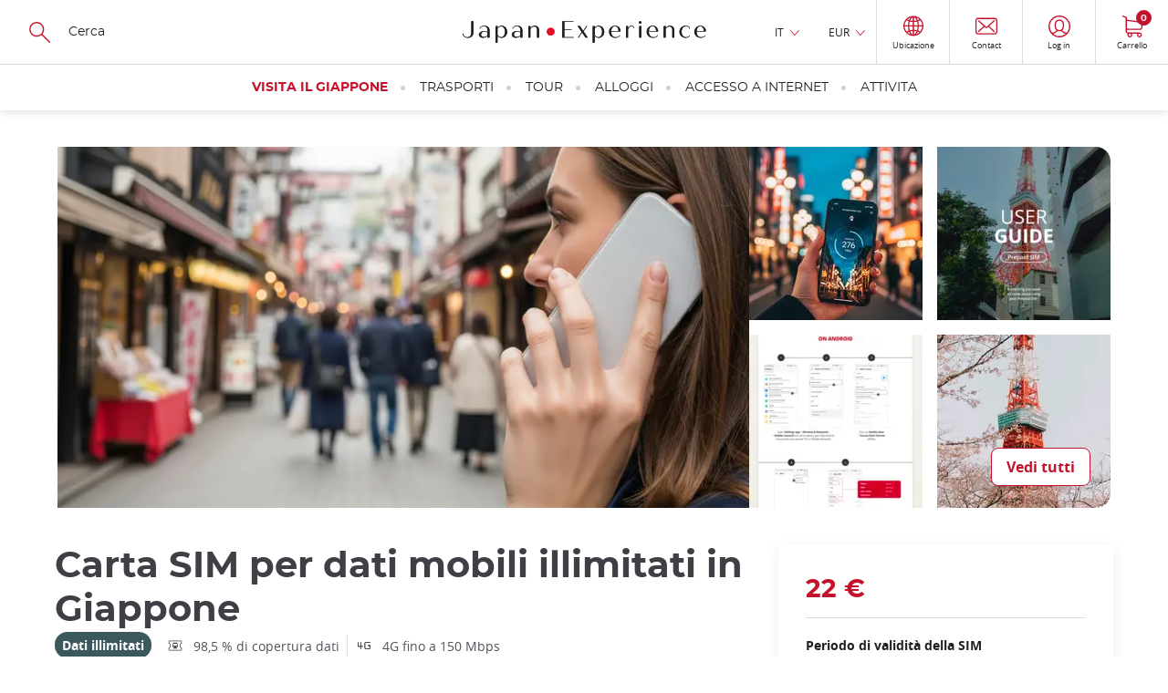

--- FILE ---
content_type: text/html; charset=UTF-8
request_url: https://www.japan-experience.com/it/accesso-a-Internet/sim-card
body_size: 27587
content:
<!DOCTYPE html><html lang="it" dir="ltr" prefix="og: https://ogp.me/ns#"><head><meta charset="utf-8" /><meta name="description" content="Servizio 4G illimitato sul tuo cellulare personale. Disponibile per 8, 16 giorni o 31 giorni. Consegna a casa prima della partenza" /><link rel="canonical" href="https://www.japan-experience.com/it/accesso-a-Internet/sim-card" /><meta name="robots" content="max-image-preview:large" /><meta property="og:url" content="https://www.japan-experience.com/it/accesso-a-internet/sim-card" /><meta property="og:title" content="Carta SIM per dati mobili illimitati in Giappone" /><meta property="og:description" content="L&#039;utilizzo di una carta SIM “Sim Japan Card” è il modo più facile ed economico per accedere ai dati mobili e rimanere connessi ad internet durante il vostro viaggio in Giappone. Le nostre carte SIM prepagate per il Giappone offrono accesso a Internet con rete ad alta velocità per il vostro cellulare durante tutta la durata del soggiorno." /><meta property="og:image" content="https://www.japan-experience.com/sites/default/files/styles/scale_crop_420x232/public/images/2025-09/ESIM%20Cover%20picture%20appel%20%281%29.jpeg.webp?itok=LqYE17rM" /><meta name="twitter:title" content="Carta SIM per dati mobili illimitati in Giappone" /><meta name="twitter:description" content="L&#039;utilizzo di una carta SIM “Sim Japan Card” è il modo più facile ed economico per accedere ai dati mobili e rimanere connessi ad internet durante il vostro viaggio in Giappone. Le nostre carte SIM prepagate per il Giappone offrono accesso a Internet con rete ad alta velocità per il vostro cellulare durante tutta la durata del soggiorno." /><meta name="twitter:image" content="https://www.japan-experience.com/sites/default/files/styles/scale_crop_420x232/public/images/2025-09/ESIM%20Cover%20picture%20appel%20%281%29.jpeg.webp?itok=LqYE17rM" /><link rel="alternate" hreflang="x-default" href="https://www.japan-experience.com/internet-access/sim-cards" /><link rel="alternate" hreflang="en" href="https://www.japan-experience.com/internet-access/sim-cards" /><link rel="alternate" hreflang="fr" href="https://www.japan-experience.com/fr/acces-internet/cartes-sim" /><link rel="alternate" hreflang="de" href="https://www.japan-experience.com/de/mobiles-internet/sim-karte" /><link rel="alternate" hreflang="it" href="https://www.japan-experience.com/it/accesso-a-Internet/sim-card" /><link rel="alternate" hreflang="es" href="https://www.japan-experience.com/es/conexion-a-internet/tarjeta-sim" /><meta name="MobileOptimized" content="width" /><meta name="HandheldFriendly" content="true" /><meta name="viewport" content="width=device-width, initial-scale=1.0" /><script type="application/ld+json">{"@context": "https://schema.org","@graph": [{"@type": "Organization","@id": "JapanExperience","url": "https://www.japan-experience.com","description": "Japan Experience, an unique experience","name": "Japan Experience","telephone": "+44 (0)20 3514 6932","image": {"@type": "ImageObject","representativeOfPage": "False","url": "https://www.japan-experience.com/sites/default/files/styles/scale_crop_780x364/public/images/2022-11/JAPANEXPERIENCE-01.jpg","width": "780","height": "364"},"address": {"@type": "PostalAddress","streetAddress": "30 rue Sainte Anne","addressLocality": "Paris","addressRegion": "Ile de France","postalCode": "75001","addressCountry": "FRANCE"},"geo": {"@type": "GeoCoordinates","latitude": "48.86640992259865","longitude": "2.335626742469547"},"brand": {"@type": "Brand","@id": "Japan Experience","name": "Japan Experience","description": ["Japan Experience","far more than a trip"],"url": "https://www.japan-experience.com"}},{"@type": "Product","name": "Carta SIM per dati mobili illimitati in Giappone","url": "https://www.japan-experience.com/it/accesso-a-Internet/sim-card","description": "L\u0027utilizzo di una carta SIM “Sim Japan Card” è il modo più facile ed economico per accedere ai dati mobili e rimanere connessi ad internet durante il vostro viaggio in Giappone. Le nostre carte SIM prepagate per il Giappone offrono accesso a Internet con rete ad alta velocità per il vostro cellulare durante tutta la durata del soggiorno.","category": "Acquista una SIM card","image": {"@type": "ImageObject","representativeOfPage": "False","url": "https://www.japan-experience.com/sites/default/files/styles/scale_crop_420x232/public/images/2025-09/ESIM%20Cover%20picture%20appel%20%281%29.jpeg.webp?itok=LqYE17rM","width": "420","height": "232"},"offers": {"@type": "Offer","@id": "93","price": "22","lowPrice": "22","highPrice": "22","priceCurrency": "EUR","url": "https://www.japan-experience.com/it/accesso-a-Internet/sim-card","availability": "https://schema.org/OnlineOnly","category": "Acquista una SIM card"},"sku": "CAR-SIM","brand": {"@type": "Brand","@id": "Japan Experience","name": "Japan Experience","description": ["Japan Experience","far more than a trip"],"url": "https://www.japan-experience.com/"}},{"@id": "Carta SIM per dati mobili illimitati in Giappone","description": "Carta SIM per dati mobili illimitati in Giappone","breadcrumb": {"@type": "BreadcrumbList","itemListElement": [{"@type": "ListItem","position": 1,"name": "Pagina principale","item": "https://www.japan-experience.com/it"},{"@type": "ListItem","position": 2,"name": "Accesso a internet","item": "https://www.japan-experience.com/it/accesso-a-internet"},{"@type": "ListItem","position": 3,"name": "Sim Card","item": "https://www.japan-experience.com/it/accesso-a-Internet/sim-card"},{"@type": "ListItem","position": 4,"name": "Carta SIM per dati mobili illimitati in Giappone","item": "https://www.japan-experience.com/it/accesso-a-Internet/sim-card"}]},"author": {"@type": "Organization","@id": "JapanExperience","name": "Japan Experience","url": "https://www.japan-experience.com"},"publisher": {"@type": "Organization","@id": "JapanExperience","name": "Japan Experience","url": "https://www.japan-experience.com"},"inLanguage": "it/"},{"@type": "WebSite","@id": "www.japan-experience.com","name": "www.japan-experience.com","url": "https://www.japan-experience.com/itit/","potentialAction": {"@type": "SearchAction","target": {"@type": "EntryPoint","urlTemplate": "https://www.japan-experience.com/it/search-page?q={search_term_string}","actionPlatform": ["http://schema.org/DesktopWebPlatform","http://schema.org/MobileWebPlatform","http://schema.org/IOSPlatform"],"inLanguage": "it/"},"query": "https://www.japan-experience.com/it/search-page?q={search_term_string}","query-input": "required name=search_term_string"},"publisher": {"@type": "Organization","@id": "JapanExperience","name": "Japan Experience","url": "https://www.japan-experience.com"},"inLanguage": "it/"}]
}</script><link rel="preload" as="image" href="https://www.japan-experience.com/sites/default/files/styles/scale_crop_190x190/public/images/2025-08/SIM%20CARD%20Tokyo%20Tower.jpg.webp?itok=M8D4u8gy" /><link rel="preload" as="image" href="https://www.japan-experience.com/sites/default/files/styles/scale_crop_190x190/public/images/2025-08/SIM%20Card%20user%20guide%20example.png.webp?itok=cRnqAjKG" /><link rel="preload" as="image" href="https://www.japan-experience.com/sites/default/files/styles/scale_crop_190x190/public/images/2025-08/SIM%20CARD%20User%20Guide_EN.png.webp?itok=MiycS7Q9" /><link rel="preload" as="image" href="https://www.japan-experience.com/sites/default/files/styles/scale_crop_190x190/public/images/2025-09/ALL%20Network%20Speed%20test%20%281%29.jpeg.webp?itok=pmAJmeCo" /><link rel="preload" as="image" imagesrcset="/sites/default/files/styles/scale_crop_500x250/public/images/2025-09/ESIM%20Cover%20picture%20appel%20%281%29.jpeg.webp?itok=4HDR_aSB 500w, /sites/default/files/styles/scale_crop_800x400/public/images/2025-09/ESIM%20Cover%20picture%20appel%20%281%29.jpeg.webp?itok=3HkhBNtT 800w, /sites/default/files/styles/scale_crop_1600x800/public/images/2025-09/ESIM%20Cover%20picture%20appel%20%281%29.jpeg.webp?itok=4bcJa8nM 1600w" type="image/webp" imagesizes="(min-width: 31.1875rem) 800px" /><link rel="icon" href="/themes/custom/japan_common/favicon_rouge.ico" type="image/vnd.microsoft.icon" /><title>Carta SIM per dati mobili illimitati in Giappone | Japan Experience</title><link rel="stylesheet" media="all" href="/sites/default/files/css/css_S6RoWlBFqYLpBt5iSAzIEILbSqeCDYmWM8BcNudqD-Q.css?delta=0&amp;language=it&amp;theme=japan_common&amp;include=eJx1jkEKQyEMBS9kf44k8RuqEjUkscWevh-6KBS6Gt5s3jQUHPGcvc8BH9zMN5OFRpHxtWNalTMp_OwgqHhXlGKQdQny8TXHGrISVyuUgxHqWSJKjbh8Xi_C5AR_fLBtTh0SGoUHt6tuOA0He1YhbfYGWXZH4Q" as="style" /><link rel="stylesheet" media="all" href="/themes/custom/japan_common/build/css/styles.css.br?t6di64" as="style" /><link rel="stylesheet" media="all" href="/sites/default/files/css/css_gyfL2st2iMSY40-8ArHj5etOcTBj3XdVZnlrWreY4OI.css?delta=2&amp;language=it&amp;theme=japan_common&amp;include=eJx1jkEKQyEMBS9kf44k8RuqEjUkscWevh-6KBS6Gt5s3jQUHPGcvc8BH9zMN5OFRpHxtWNalTMp_OwgqHhXlGKQdQny8TXHGrISVyuUgxHqWSJKjbh8Xi_C5AR_fLBtTh0SGoUHt6tuOA0He1YhbfYGWXZH4Q" /><script type="application/json" data-drupal-selector="drupal-settings-json">{"path":{"baseUrl":"\/","pathPrefix":"it\/","currentPath":"product\/93","currentPathIsAdmin":false,"isFront":false,"currentLanguage":"it"},"pluralDelimiter":"\u0003","suppressDeprecationErrors":true,"gtag":{"tagId":"","consentMode":true,"otherIds":[],"events":[],"additionalConfigInfo":[]},"ajaxPageState":{"libraries":"[base64]","theme":"japan_common","theme_token":null},"ajaxTrustedUrl":{"https:\/\/japan-experience.us10.list-manage.com\/subscribe\/post?u=c841162e164abb455e3dbf4a9\u0026id=78cf6c3c2e":true,"form_action_p_pvdeGsVG5zNF_XLGPTvYSKCf43t8qZYSwcfZl2uzM":true},"gtm":{"tagId":null,"settings":{"data_layer":"dataLayer","include_classes":false,"allowlist_classes":"google\nnonGooglePixels\nnonGoogleScripts\nnonGoogleIframes","blocklist_classes":"customScripts\ncustomPixels","include_environment":false,"environment_id":"","environment_token":""},"tagIds":["GTM-WFVTTVK"]},"dataLayer":{"defaultLang":"en","languages":{"en":{"id":"en","name":"Inglese","direction":"ltr","weight":-9},"fr":{"id":"fr","name":"Francese","direction":"ltr","weight":-8},"de":{"id":"de","name":"Tedesco","direction":"ltr","weight":-7},"it":{"id":"it","name":"Italian","direction":"ltr","weight":-6},"es":{"id":"es","name":"Spagnolo","direction":"ltr","weight":-5}}},"je_lazy_builder":{"url":"\/it\/je_lazy_builder\/replace"},"vljCart":{"cartCountUrl":"\/it\/cart\/ajax\/count"},"vlj_commons":{"theme_path":"themes\/custom\/japan_common"},"search_api_autocomplete":{"autocomplete_with_solr":{"auto_submit":true}},"je_amplitude":{"brand":"je","currency":"eur","pageview":{"event":"page_view","page_environment":"production","page_language":"it","page_location":"https:\/\/www.japan-experience.com\/it\/accesso-a-Internet\/sim-card","user_login_status":"unlogged","page_title":"carta sim per dati mobili illimitati in giappone","page_template":"product detail page","product_id":"car-sim","page_category":"internet access","page_category2":"sim cards"}},"amplitude_deviceId":"a80074b7-9447-4f30-b9c5-d25ca28b726f","experiment_key":"e456f310e979385762c013d6d9657012","amplitude_userId":null,"popin_market_url":"https:\/\/www.japan-experience.com\/it\/market-popin-block","csp":{"nonce":"FMiI0IqOaksEdGVGPgKblw"},"user":{"uid":0,"permissionsHash":"aa45b1fef1a2e7ee4920f8011293bfe86c3bf63bc3d8fb459923253be45a9a0b"}}</script><script src="/sites/default/files/minifyjs/core/misc/drupalSettingsLoader.min.js?v=11.2.8" data-cookieconsent="ignore"></script><script src="/sites/default/files/minifyjs/modules/contrib/google_tag/js/gtag.min.js?t6di64"></script><script src="/sites/default/files/minifyjs/modules/contrib/google_tag/js/gtm.min.js?t6di64"></script><script
async
id="Cookiebot"
src="https://consent.cookiebot.com/uc.js"
data-culture="it"
data-cbid="35b3dc8b-7331-4121-9f1e-a3154d39e5d0"
type="text/javascript"
>
</script><script>
const AmplitudeCookie = {
name: 'amplitude_device_id',
expiryDays: 365,
set: function(value) {
const d = new Date();
d.setTime(d.getTime() + (this.expiryDays * 24 * 60 * 60 * 1000));
const expires = "expires=" + d.toUTCString();
document.cookie = this.name + "=" + value + ";" + expires + ";path=/;SameSite=Lax";
},
get: function() {
const name = this.name + "=";
const ca = document.cookie.split(';');
for(let i = 0; i < ca.length; i++) {
let c = ca[i];
while (c.charAt(0) === ' ') {
c = c.substring(1);
}
if (c.indexOf(name) === 0) {
return c.substring(name.length, c.length);
}
}
return null;
},
getOrCreate: function() {
let deviceId = this.get();
if (!deviceId) {
deviceId = 'xxxxxxxx-xxxx-4xxx-yxxx-xxxxxxxxxxxx'.replace(/[xy]/g, function(c) {
const r = Math.random() * 16 | 0;
const v = c === 'x' ? r : (r & 0x3 | 0x8);
return v.toString(16);
});
this.set(deviceId);
}
return deviceId;
}
};
window.AmplitudeCookieDeviceId = AmplitudeCookie.getOrCreate();
</script><script>
window.addEventListener('load',() => {
var marketingConsent = (window.Cookiebot.hasResponse === false && !window.Cookiebot.consentId)
? true
: window.Cookiebot.consent.marketing;
window.addEventListener('CookiebotOnAccept', function (e) {
if (window.Cookiebot.consent.marketing !== marketingConsent && window.Cookiebot.consent.marketing === true) {
window.location.reload();
} else {
marketingConsent = window.Cookiebot.consent.marketing;
}
});
window.addEventListener('CookiebotOnDecline', function (e) {
marketingConsent = window.Cookiebot.consent.marketing;
});
});
</script><script
async
type="text/javascript"
src="https://cdn.eu.amplitude.com/script/e456f310e979385762c013d6d9657012.experiment.js">
</script><script>
(function(h,o,u,n,d) {
h=h[d]=h[d]||{q:[],onReady:function(c){h.q.push(c)}}
d=o.createElement(u);d.async=1;d.src=n
n=o.getElementsByTagName(u)[0];n.parentNode.insertBefore(d,n)
})(window,document,'script','https://www.datadoghq-browser-agent.com/eu1/v6/datadog-rum.js','DD_RUM')
window.DD_RUM.onReady(function() {
window.DD_RUM.init({
clientToken: 'pub0b77407528e7d1ab2e0d78232971e756',
applicationId: 'f0b35860-3a55-47da-90dc-defd979ec2d3',
site: 'datadoghq.eu',
service: 'drupal',
env: 'prod',
version: '2.0.29',
sessionSampleRate: 10,
sessionReplaySampleRate: 0,
trackResources: true,
trackLongTasks: true,
trackUserInteractions: true,
enablePrivacyForActionName: true,
trackBfcacheViews: true,
defaultPrivacyLevel: 'mask-user-input',
});
})
</script></head><body class="japan-experience path-product"><a href="#main-content" class="vlj-skipLink visually-hidden focusable skip-link"> Skip to main content</a><noscript><iframe src="https://tagging.japan-experience.com/ns.html?id=GTM-WFVTTVK"
height="0" width="0" style="display:none;visibility:hidden"></iframe></noscript><div class="dialog-off-canvas-main-canvas" data-off-canvas-main-canvas><div class="u-mask"> <img width="1" height="1" src="/themes/custom/japan_common/build/svg/common.svg" alt="common svg" title="common svg"/></div><div class="layout-container __stickyPadding"><div class="vlj-stickyHeader" style="opacity:0;"> <header role="banner" class="vlj-header"><div class="vlj-header-search"> <button class="vlj-header-burgerCta"> <span class="vlj-header-burgerCta-default">Menu</span> <span class="vlj-header-burgerCta-close u-d-none">Close</span> </button><div class="js-reflow-search vlj-header-search-reflow"><div class="js-domFlow-source vlj-header-search-source" data-flow="js-flow-search" data-reflow="js-reflow-search"><form class="search-header-form vlj-header-search-form" data-drupal-selector="search-header-form" action="/it/accesso-a-Internet/sim-card" method="post" id="search-header-form" accept-charset="UTF-8"> <svg width="24" height="24" focusable="false" aria-hidden="true" class="vlj-header-ico"> <use href="/themes/custom/japan_common/build/svg/common.svg#search-icon"/> </svg><div class="js-form-item form-item js-form-type-search-api-autocomplete form-item-search js-form-item-search form-no-label"> <input class="vlj-header-search-form-input form-autocomplete form-text" id="header_search" data-drupal-selector="edit-search" data-search-api-autocomplete-search="autocomplete_with_solr" data-autocomplete-path="/it/search_api_autocomplete/autocomplete_with_solr" type="text" name="search" value="" size="60" maxlength="128" placeholder="Cerca" /></div> <input autocomplete="off" data-drupal-selector="form-ooc-wp1oge4kwmtjdxz10ond7zxdyw8exoixbcw74vu" type="hidden" name="form_build_id" value="form-ooc-Wp1oGE4KwmtJdXz10oNd7ZxDyW8eXoIXBcW74VU" /> <input data-drupal-selector="edit-search-header-form" type="hidden" name="form_id" value="search_header_form" /><div data-drupal-selector="edit-actions" class="form-actions js-form-wrapper form-wrapper" id="edit-actions"><div class="u-align-center u-mg-t-m"> <input class="u-mask button js-form-submit form-submit vlj-cta" tabindex="-1" data-drupal-selector="edit-submit" type="submit" id="edit-submit" name="op" value="Cerca" /></div></div></form></div></div></div> <a href="/it" class="vlj-header-logo"> <svg width="532" height="53" focusable="false" aria-hidden="true" class="vlj-header-logo-ico"><title>Japan Experience</title> <use href="/themes/custom/japan_common/build/svg/common.svg#japan-experience"/> </svg> </a><div class="vlj-header-infos"><div class="js-reflow-infos vlj-header-infos-reflow"><div class="js-domFlow-source vlj-header-infos-source" data-flow="js-flow-infos" data-reflow="js-reflow-infos"><div class="vlj-header-expand js-expand __hover"> <button class="vlj-header-expand-cta js-expand-cta" role="heading" aria-controls="panel-language">IT</button><div class="vlj-header-expand-panel js-expand-panel" role="navigation" id="panel-language" aria-hidden="true"><ul class="links"><li data-drupal-link-system-path="product/93" class="is-active" aria-current="page"><span id="lang-en" class="language-link" data-olwr="dWdnY2Y6Ly9qamoud25jbmEtcmtjcmV2cmFwci5wYnovdmFncmVhcmctbnBwcmZmL2Z2ei1wbmVxZg==">English</span></li><li data-drupal-link-system-path="product/93" class="is-active" aria-current="page"><span id="lang-fr" class="language-link" data-olwr="dWdnY2Y6Ly9qamoud25jbmEtcmtjcmV2cmFwci5wYnovc2UvbnBwcmYtdmFncmVhcmcvcG5lZ3JmLWZ2eg==">Français</span></li><li data-drupal-link-system-path="product/93" class="is-active" aria-current="page"><span id="lang-de" class="language-link" data-olwr="dWdnY2Y6Ly9qamoud25jbmEtcmtjcmV2cmFwci5wYnovcXIvemJvdnlyZi12YWdyZWFyZy9mdnoteG5lZ3I=">Deutsch</span></li><li data-drupal-link-system-path="product/93" class="is-active" aria-current="page"><span id="lang-es" class="language-link" data-olwr="dWdnY2Y6Ly9qamoud25jbmEtcmtjcmV2cmFwci5wYnovcmYvcGJhcmt2YmEtbi12YWdyZWFyZy9nbmV3cmduLWZ2eg==">Español</span></li></ul></div></div><div id="block-currencyswitcher"><div class="vlj-header-expand js-expand __hover"> <button class="vlj-header-expand-cta js-expand-cta" role="heading" aria-controls="panel-currency">EUR</button><div class="vlj-header-expand-panel js-expand-panel" role="navigation" id="panel-currency" aria-hidden="true"><ul class="links"><li><span id="currency-EUR" data-olwr="dWdnY2Y6Ly9qamoud25jbmEtcmtjcmV2cmFwci5wYnovdmcvbnBwcmZmYi1uLVZhZ3JlYXJnL2Z2ei1wbmVxP3BoZWVyYXBsPVJIRQ==">EUR</span></li><li><span id="currency-USD" data-olwr="dWdnY2Y6Ly9qamoud25jbmEtcmtjcmV2cmFwci5wYnovdmcvbnBwcmZmYi1uLVZhZ3JlYXJnL2Z2ei1wbmVxP3BoZWVyYXBsPUhGUQ==">USD</span></li><li><span id="currency-GBP" data-olwr="dWdnY2Y6Ly9qamoud25jbmEtcmtjcmV2cmFwci5wYnovdmcvbnBwcmZmYi1uLVZhZ3JlYXJnL2Z2ei1wbmVxP3BoZWVyYXBsPVRPQw==">GBP</span></li><li><span id="currency-AUD" data-olwr="dWdnY2Y6Ly9qamoud25jbmEtcmtjcmV2cmFwci5wYnovdmcvbnBwcmZmYi1uLVZhZ3JlYXJnL2Z2ei1wbmVxP3BoZWVyYXBsPU5IUQ==">AUD</span></li><li><span id="currency-JPY" data-olwr="dWdnY2Y6Ly9qamoud25jbmEtcmtjcmV2cmFwci5wYnovdmcvbnBwcmZmYi1uLVZhZ3JlYXJnL2Z2ei1wbmVxP3BoZWVyYXBsPVdDTA==">JPY</span></li><li><span id="currency-CHF" data-olwr="dWdnY2Y6Ly9qamoud25jbmEtcmtjcmV2cmFwci5wYnovdmcvbnBwcmZmYi1uLVZhZ3JlYXJnL2Z2ei1wbmVxP3BoZWVyYXBsPVBVUw==">CHF</span></li><li><span id="currency-CAD" data-olwr="dWdnY2Y6Ly9qamoud25jbmEtcmtjcmV2cmFwci5wYnovdmcvbnBwcmZmYi1uLVZhZ3JlYXJnL2Z2ei1wbmVxP3BoZWVyYXBsPVBOUQ==">CAD</span></li><li><span id="currency-NOK" data-olwr="dWdnY2Y6Ly9qamoud25jbmEtcmtjcmV2cmFwci5wYnovdmcvbnBwcmZmYi1uLVZhZ3JlYXJnL2Z2ei1wbmVxP3BoZWVyYXBsPUFCWA==">NOK</span></li><li><span id="currency-SEK" data-olwr="dWdnY2Y6Ly9qamoud25jbmEtcmtjcmV2cmFwci5wYnovdmcvbnBwcmZmYi1uLVZhZ3JlYXJnL2Z2ei1wbmVxP3BoZWVyYXBsPUZSWA==">SEK</span></li><li><span id="currency-DKK" data-olwr="dWdnY2Y6Ly9qamoud25jbmEtcmtjcmV2cmFwci5wYnovdmcvbnBwcmZmYi1uLVZhZ3JlYXJnL2Z2ei1wbmVxP3BoZWVyYXBsPVFYWA==">DKK</span></li><li><span id="currency-PLN" data-olwr="dWdnY2Y6Ly9qamoud25jbmEtcmtjcmV2cmFwci5wYnovdmcvbnBwcmZmYi1uLVZhZ3JlYXJnL2Z2ei1wbmVxP3BoZWVyYXBsPUNZQQ==">PLN</span></li></ul></div></div></div> <button id="vlj-market-popin-button" class="vlj-header-cta __borderLeft"> <svg width="22" height="24" class="vlj-header-ico"> <use href="/themes/custom/japan_common/build/svg/common.svg#world"/> </svg> <span class="vlj-header-cta-text">Ubicazione</span> </button><div id="vlj-market-popin-container"></div> <nav> <a href="https://help.japan-experience.com/hc/it" data-title="contact" class="vlj-header-cta __borderLeft je-amplitude-header-link"> <svg width="24" height="19" focusable="false" aria-hidden="true" class="vlj-header-ico"> <use href="/themes/custom/japan_common/build/svg/common.svg#mail"/> </svg> <span class="vlj-header-cta-text">Contact</span> </a></nav><div id="block-useractionblock"><div data-user-action-block data-directory="themes/custom/japan_common" data-loading style="opacity: 0.5; height: 100%"> <span class="vlj-header-cta __borderLeft"> <svg width="24" height="19" focusable="false" aria-hidden="true" class="vlj-header-ico"> <use href="/themes/custom/japan_common/build/svg/common.svg#user"/> </svg> </span></div></div></div></div><div id="block-cartheaderblock"> <a href="https://www.japan-experience.com/it/cart" data-title="cart" class="vlj-header-cta __borderLeftLargeScreen je-amplitude-header-link"> <svg width="22" height="24" focusable="false" aria-hidden="true" class="vlj-header-ico"> <use href="/themes/custom/japan_common/build/svg/common.svg#cart"/> </svg> <span class="vlj-header-cta-text">Carrello</span> <span class="vlj-header-cta-notif"><span data-cart-count="0">0</span></span></a></div></div> </header> <nav><div class="vlj-mainNav"><div class="js-flow-search vlj-header-search-flow"></div> <nav class="vlj-mainNav-list vlj-accordion __overflow-y " data-multiselectable="false"><p role="heading" class="vlj-mainNav-category __highlight"> <button class="vlj-accordion-cta vlj-mainNav-category-cta" id="tab-header-76" aria-controls="panel-header-76">Visita il Giappone </button></p><div class="vlj-mainNav-subLevel vlj-accordion-panel" data-level0="visiting japan" id="panel-header-76" aria-labelledby="tab-header-76" aria-hidden="true"> <button class="vlj-mainNav-returnCta">Visita il Giappone</button><ul class="__onLeftSide vlj-mainNav-subLevel-listCat"><li class="level1-list" data-level1="all about japan" data-url="https://www.japan-experience.com/all-about-japan"><div class="vlj-mainNav-subLevel-ico"> <img loading="lazy" aria-hidden="true" src="/sites/default/files/svg/2023-09/je_icons_menu-17_0.svg"></div> <a href="/it/tutto-sul-giappone" class="vlj-mainNav-subLevel-title menu-level-1">Tutto sul Giappone</a><ul><li data-level2="explore the cities of japan" data-url="https://www.japan-experience.com/all-about-japan/cities"> <a href="/it/tutto-sul-giappone/citta" class="vlj-mainNav-subLevel-link menu-level-2">Le Città</a></li><li data-level2="discovering japan: our topic by topic guide to japan" data-url="https://www.japan-experience.com/all-about-japan/interests"> <a href="/it/tutto-sul-giappone/tutti-i-temi" class="vlj-mainNav-subLevel-link menu-level-2">Alla scoperta del Giappone: la nostra guida del Giappone suddivisa per tematiche</a></li></ul></li><li class="level1-list" data-level1="plan your trip" data-url="https://www.japan-experience.com/plan-your-trip"><div class="vlj-mainNav-subLevel-ico"> <img loading="lazy" aria-hidden="true" src="/sites/default/files/svg/2023-09/je_icons_menu-18_0.svg"></div> <a href="/it/prepara-il-tuo-viaggio" class="vlj-mainNav-subLevel-title menu-level-1">Prepara il tuo viaggio in Giappone</a><ul><li data-level2="before you travel" data-url="https://www.japan-experience.com/plan-your-trip/to-know/before-you-travel"> <a href="/it/prepara-il-tuo-viaggio/da-sapere/prima-di-partire" class="vlj-mainNav-subLevel-link menu-level-2">Prima di partire</a></li><li data-level2="travelling in japan: guide and advice" data-url="https://www.japan-experience.com/plan-your-trip/to-know/traveling-japan"> <a href="/it/prepara-il-tuo-viaggio/da-sapere/viaggiare-in-giappone" class="vlj-mainNav-subLevel-link menu-level-2">Viaggiare in Giappone</a></li><li data-level2="to know about japan" data-url="https://www.japan-experience.com/plan-your-trip/to-know"> <a href="/it/prepara-il-tuo-viaggio/da-sapere" class="vlj-mainNav-subLevel-link menu-level-2">Da sapere</a></li></ul></li></ul></div><p role="heading" class="vlj-mainNav-category"> <button class="vlj-accordion-cta vlj-mainNav-category-cta" id="tab-header-71" aria-controls="panel-header-71">Trasporti </button></p><div class="vlj-mainNav-subLevel vlj-accordion-panel" data-level0="transportation" id="panel-header-71" aria-labelledby="tab-header-71" aria-hidden="true"> <button class="vlj-mainNav-returnCta">Trasporti</button><ul class="vlj-mainNav-subLevel-listCat"><li class="level1-list" data-level1="japan rail pass" data-url="https://www.japan-experience.com/it/trasporti/japan-rail-pass"><div class="vlj-mainNav-subLevel-ico"> <img loading="lazy" aria-hidden="true" src="/sites/default/files/svg/2023-09/je_icons_menu-19.svg"></div> <a href="https://www.japan-experience.com/it/trasporti/japan-rail-pass" class="vlj-mainNav-subLevel-title menu-level-1">Japan Rail Pass</a><ul><li data-level2="japan rail pass" data-url="https://www.japan-experience.com/transportation/japan-rail-pass"> <a href="/it/trasporti/japan-rail-pass" class="vlj-mainNav-subLevel-link menu-level-2 vlj-product-link" id="product-link-id-88">Japan Rail Pass</a></li><li data-level2="jrp care" data-url="https://www.japan-experience.com/transportation/japan-rail-pass/jrp-care"> <a href="/it/trasporti/japan-rail-pass/jrp-care" class="vlj-mainNav-subLevel-link menu-level-2">JRP Care</a></li><li data-level2="jrp &amp; tickets wallet" data-url="https://www.japan-experience.com/transportation/prepaid-cards/jrp-tickets-wallet"> <a href="/it/trasporti/carta-di-trasporto-prepagata/porta-carte-japan-rail-pass-biglietti" class="vlj-mainNav-subLevel-link menu-level-2 vlj-product-link" id="product-link-id-1112">Porta carte JR Pass &amp; Biglietti</a></li></ul></li><li class="level1-list" data-level1="train tickets in japan" data-url="https://www.japan-experience.com/transportation/train-tickets"><div class="vlj-mainNav-subLevel-ico"> <img loading="lazy" aria-hidden="true" src="/sites/default/files/svg/2024-01/jrp_traintickets-05.svg"></div> <a href="/it/trasporti/biglietti-treno-giappone" class="vlj-mainNav-subLevel-title menu-level-1">Biglietti del treno in Giappone</a><ul><li data-level2="tokyo to kyoto" data-url="https://www.japan-experience.com/transportation/train-tickets/train-ticket-tokyo-kyoto"> <a href="/it/trasporti/biglietti-treno-giappone/biglietto-treno-tokyo-kyoto" class="vlj-mainNav-subLevel-link menu-level-2 vlj-product-link" id="product-link-id-1163">Da Tokyo a Kyoto</a></li><li data-level2="tokyo to osaka" data-url="https://www.japan-experience.com/transportation/train-tickets/train-ticket-tokyo-osaka"> <a href="/it/trasporti/biglietti-treno-giappone/biglietto-treno-tokyo-osaka" class="vlj-mainNav-subLevel-link menu-level-2 vlj-product-link" id="product-link-id-1180">Da Tokyo a Osaka</a></li><li data-level2="tokyo to hiroshima" data-url="https://www.japan-experience.com/transportation/train-tickets/train-ticket-tokyo-hiroshima"> <a href="/it/trasporti/biglietti-treno-giappone/biglietto-treno-tokyo-hiroshima" class="vlj-mainNav-subLevel-link menu-level-2 vlj-product-link" id="product-link-id-1184">Da Tokyo a Hiroshima</a></li><li data-level2="tokyo to kanazawa" data-url="https://www.japan-experience.com/transportation/train-tickets/train-tickets-from-tokyo-to-kanazawa"> <a href="/it/trasporti/biglietti-treno-giappone/biglietto-treno-tokyo-kanazawa" class="vlj-mainNav-subLevel-link menu-level-2 vlj-product-link" id="product-link-id-1167">Da Tokyo a Kanazawa</a></li><li data-level2="kyoto to hiroshima" data-url="https://www.japan-experience.com/transportation/train-tickets/train-ticket-kyoto-hiroshima"> <a href="/it/trasporti/biglietti-treno-giappone/biglietto-treno-kyoto-hiroshima" class="vlj-mainNav-subLevel-link menu-level-2 vlj-product-link" id="product-link-id-1181">Da Kyoto a Hiroshima</a></li><li data-level2="kyoto to kanazawa" data-url="https://www.japan-experience.com/transportation/train-tickets/train-ticket-kyoto-kanazawa"> <a href="/it/trasporti/biglietti-treno-giappone/biglietto-treno-kyoto-kanazawa" class="vlj-mainNav-subLevel-link menu-level-2 vlj-product-link" id="product-link-id-1228">Da Kyoto a Kanazawa</a></li><li data-level2="premium train mizukaze" data-url="https://www.japan-experience.com/transportation/twilight-express-mizukaze-japans-luxury-sleeper-train"> <a href="https://www.japan-experience.com/transportation/twilight-express-mizukaze-japans-luxury-sleeper-train" class="vlj-mainNav-subLevel-link menu-level-2">Treno di alta gamma MIZUKAZE</a></li><li data-level2="all our train routes" data-url="https://www.japan-experience.com/transportation/train-tickets"> <a href="/it/trasporti/biglietti-treno-giappone" class="vlj-mainNav-subLevel-link menu-level-2">Tutti gli itinerari in treno</a></li></ul></li><li class="level1-list" data-level1="regional rail passes" data-url="https://www.japan-experience.com/transportation/regional-passes"><div class="vlj-mainNav-subLevel-ico"> <img loading="lazy" aria-hidden="true" src="/sites/default/files/svg/2023-09/je_icons_menu-17_0.svg"></div> <a href="/it/trasporti/pass-regionali" class="vlj-mainNav-subLevel-title menu-level-1">Pass per i treni regionali</a><ul><li data-level2="north japan | hokkaido" data-url="https://www.japan-experience.com/transportation/regional-passes/hokkaido"> <a href="/it/trasporti/pass-regionali/hokkaido" class="vlj-mainNav-subLevel-link menu-level-2">Giappone del Nord | Hokkaido</a></li><li data-level2="east japan | tohoku" data-url="https://www.japan-experience.com/transportation/regional-passes/tohoku"> <a href="/it/trasporti/pass-regionali/tohoku" class="vlj-mainNav-subLevel-link menu-level-2">Giappone dell&#039;Est | Tohoku, Tokyo</a></li><li data-level2="mount fuji &amp; around tokyo" data-url="https://www.japan-experience.com/transportation/regional-passes/tokyo-mount-fuji"> <a href="/it/trasporti/pass-regionali/tokyo-e-monte-fuji" class="vlj-mainNav-subLevel-link menu-level-2">Monte Fuji e dintorni a Tokyo</a></li><li data-level2="central japan | japanese alps" data-url="https://www.japan-experience.com/transportation/regional-passes/japanese-alps"> <a href="/it/trasporti/pass-regionali/alpi-giapponesi" class="vlj-mainNav-subLevel-link menu-level-2">Giappone centrale | Alpi giapponesi</a></li><li data-level2="kansai | kyoto, osaka, nara" data-url="https://www.japan-experience.com/transportation/regional-passes/kansai-west-japan"> <a href="/it/trasporti/pass-regionali/kansai-e-giappone-occidentale" class="vlj-mainNav-subLevel-link menu-level-2">Kansai | Kyoto, Osaka, Nara</a></li><li data-level2="west japan | hiroshima" data-url="https://www.japan-experience.com/transportation/regional-passes/kansai-west-japan"> <a href="/it/trasporti/pass-regionali/kansai-e-giappone-occidentale" class="vlj-mainNav-subLevel-link menu-level-2">Giappone Occidentale | Hiroshima</a></li><li data-level2="shikoku | ehime, kochi" data-url="https://www.japan-experience.com/transportation/regional-passes/shikoku"> <a href="/it/trasporti/pass-regionali/shikoku" class="vlj-mainNav-subLevel-link menu-level-2">Shikoku | Ehime, Kochi</a></li><li data-level2="kyushu | fukuoka, beppu" data-url="https://www.japan-experience.com/transportation/regional-passes/kyushu"> <a href="/it/trasporti/pass-regionali/kyushu" class="vlj-mainNav-subLevel-link menu-level-2">Kyushu | Fukuoka, Beppu</a></li></ul></li><li class="level1-list" data-level1="transfers &amp; public transport" data-url="https://www.japan-experience.com/transportation/prepaid-cards"><div class="vlj-mainNav-subLevel-ico"> <img loading="lazy" aria-hidden="true" src="/sites/default/files/svg/2023-09/je_icons_menu-22.svg"></div> <a href="/it/trasporti/carta-di-trasporto-prepagata" class="vlj-mainNav-subLevel-title menu-level-1">Trasferimenti e trasporti pubblici</a><ul><li data-level2="tokyo airport transfers" data-url="https://www.japan-experience.com/transportation/airport-transfers/tokyo"> <a href="/it/trasporti/trasferta-aeroporto/tokyo" class="vlj-mainNav-subLevel-link menu-level-2">Trasferimenti aeroportuali a Tokyo</a></li><li data-level2="kyoto airport transfers" data-url="https://www.japan-experience.com/transportation/airport-transfers/kyoto"> <a href="/it/trasporti/trasferta-aeroporto/kyoto" class="vlj-mainNav-subLevel-link menu-level-2">Trasferimenti aeroportuali a Kyoto</a></li><li data-level2="osaka airport transfers" data-url="https://www.japan-experience.com/transportation/airport-transfers/osaka"> <a href="/it/trasporti/trasferta-aeroporto/osaka" class="vlj-mainNav-subLevel-link menu-level-2">Trasferimenti aeroportuali a Osaka</a></li><li data-level2="tokyo subway pass" data-url="https://www.japan-experience.com/transportation/prepaid-cards/tokyo-subway-pass"> <a href="/it/trasporti/carta-di-trasporto-prepagata/pass-per-la-metropolitana-di-tokyo" class="vlj-mainNav-subLevel-link menu-level-2 vlj-product-link" id="product-link-id-1095">Pass Metro di Tokyo</a></li><li data-level2="kyoto bus &amp; subway pass" data-url="https://www.japan-experience.com/transportation/prepaid-cards/kyoto-bus-subway-1-day-pass"> <a href="/it/trasporti/carta-di-trasporto-prepagata/kyoto-bus-subway-1-day-pass" class="vlj-mainNav-subLevel-link menu-level-2 vlj-product-link" id="product-link-id-893">Pass Metro e Autobus di Kyoto</a></li><li data-level2="osaka bus &amp; subway pass" data-url="https://www.japan-experience.com/it/trasporti/carta-di-trasporto-prepagata/pass-per-la-metropolitana-e-gli-autobus-di-osaka"> <a href="https://www.japan-experience.com/it/trasporti/carta-di-trasporto-prepagata/pass-per-la-metropolitana-e-gli-autobus-di-osaka" class="vlj-mainNav-subLevel-link menu-level-2">Pass Metro e Autobus di Osaka</a></li><li data-level2="hiroshima 1-day pass" data-url="https://www.japan-experience.com/transportation/prepaid-cards/hiroshima-tram-ferry-1-day-pass"> <a href="/it/trasporti/carta-di-trasporto-prepagata/hiroshima-tram-ferry-pass-1-giorno" class="vlj-mainNav-subLevel-link menu-level-2 vlj-product-link" id="product-link-id-1312">Pass Tram e Ferry di Hiroshima</a></li></ul></li><li class="level1-list" data-level1="driving in japan" data-url="https://www.japan-experience.com/plan-your-trip/thematic-guides/driving-in-japan"><div class="vlj-mainNav-subLevel-ico"> <img loading="lazy" aria-hidden="true" src="/sites/default/files/svg/2023-09/je_icons_menu-23.svg"></div> <a href="/it/preparer-voyage/files/guida-in-giappone" class="vlj-mainNav-subLevel-title menu-level-1">Guidare in Giappone</a><ul><li data-level2="driving license translation" data-url="https://www.japan-experience.com/transportation/driving-licence-translation"> <a href="/it/trasporti/traduzione-della-patente" class="vlj-mainNav-subLevel-link menu-level-2 vlj-product-link" id="product-link-id-489">Traduzione della patente</a></li></ul></li></ul></div><p role="heading" class="vlj-mainNav-category"> <button class="vlj-accordion-cta vlj-mainNav-category-cta" id="tab-header-152" aria-controls="panel-header-152">Tour </button></p><div class="vlj-mainNav-subLevel vlj-accordion-panel" data-level0="tours" id="panel-header-152" aria-labelledby="tab-header-152" aria-hidden="true"> <button class="vlj-mainNav-returnCta">Tour</button><ul class="vlj-mainNav-subLevel-listCat"><li class="level1-list" data-level1="self-guided tours" data-url="https://www.japan-experience.com/tours/self-guided"><div class="vlj-mainNav-subLevel-ico"> <img loading="lazy" aria-hidden="true" src="/sites/default/files/svg/2023-09/je_icons_menu-18_0.svg"></div> <a href="/it/tour/individuali" class="vlj-mainNav-subLevel-title menu-level-1">Tour individuali</a><ul><li data-level2="tokyo, mount fuji &amp; kyoto" data-url="https://www.japan-experience.com/tours/self-guided/tokyo-mount-fuji-kyoto"> <a href="/it/tour/individuali/tokyo-monte-fuji-kyoto" class="vlj-mainNav-subLevel-link menu-level-2 vlj-product-link" id="product-link-id-688">Tokyo, Monte Fuji e Kioto</a></li><li data-level2="highlights of japan" data-url="https://www.japan-experience.com/tours/self-guided/highlights-of-japan"> <a href="/it/tour/individuali/punti-di-forza-del-giappone" class="vlj-mainNav-subLevel-link menu-level-2 vlj-product-link" id="product-link-id-695">I grandi siti del Giappone</a></li><li data-level2="japan family tour" data-url="https://www.japan-experience.com/tours/self-guided/japan-family-tour"> <a href="/it/tour/individuali/giappone-in-famiglia" class="vlj-mainNav-subLevel-link menu-level-2 vlj-product-link" id="product-link-id-855">Giappone in famiglia</a></li><li data-level2="between manga and tradition" data-url="https://www.japan-experience.com/tours/self-guided/between-manga-and-tradition"> <a href="/it/tour/individuali/manga-e-tradizioni" class="vlj-mainNav-subLevel-link menu-level-2 vlj-product-link" id="product-link-id-864">Manga e tradizioni</a></li><li data-level2="tokyo to okinawa beaches" data-url="https://www.japan-experience.com/tours/self-guided/tokyo-to-okinawa-beaches"> <a href="/it/tour/individuali/da-tokyo-alle-spiagge-dokinawa" class="vlj-mainNav-subLevel-link menu-level-2 vlj-product-link" id="product-link-id-849">Da Tokyo alle spiagge d&#039;Okinawa</a></li><li data-level2="japan itinerary north to south" data-url="https://www.japan-experience.com/tours/self-guided/japan-itinerary-north-to-south"> <a href="/it/tour/individuali/itinerario-del-giappone-da-nord-a-sud" class="vlj-mainNav-subLevel-link menu-level-2 vlj-product-link" id="product-link-id-854">Itinerario del Giappone da nord a sud </a></li><li data-level2="all our self-guided tours..." data-url="https://www.japan-experience.com/it/prodotti/tour?min_price=0&amp;max_price=1000000&amp;min_duration=0&amp;max_duration=99&amp;type=liberty_tour&amp;theme=all_theme"> <a href="https://www.japan-experience.com/it/prodotti/tour?min_price=0&amp;max_price=1000000&amp;min_duration=0&amp;max_duration=99&amp;type=liberty_tour&amp;theme=all_theme" class="vlj-mainNav-subLevel-link __all menu-level-2">Tutti i nostri tour individuali...</a></li></ul></li><li class="level1-list" data-level1="small group tours" data-url="https://www.japan-experience.com/tours/group"><div class="vlj-mainNav-subLevel-ico"> <img loading="lazy" aria-hidden="true" src="/sites/default/files/svg/2023-09/je_icons_menu-19.svg"></div> <a href="/it/tour/guidati" class="vlj-mainNav-subLevel-title menu-level-1">Tour guidati</a><ul><li data-level2="discover japan" data-url="https://www.japan-experience.com/tours/group/discover-japan"> <a href="/it/tour/guidati/scoperta-del-giappone" class="vlj-mainNav-subLevel-link menu-level-2 vlj-product-link" id="product-link-id-1084">Scoperta del Giappone</a></li><li data-level2="japan in a week" data-url="https://www.japan-experience.com/tours/group/japan-in-a-week"> <a href="/it/tour/guidati/il-giappone-in-una-settimana" class="vlj-mainNav-subLevel-link menu-level-2 vlj-product-link" id="product-link-id-1258">Il Giappone in una settimana</a></li><li data-level2="our tour guides" data-url="https://www.japan-experience.com/tours/group/our-guides"> <a href="/it/tour/guidati/le-nostre-guide" class="vlj-mainNav-subLevel-link menu-level-2">Le nostre guide</a></li><li data-level2="all our group tours..." data-url="https://www.japan-experience.com/tours/group"> <a href="/it/tour/guidati" class="vlj-mainNav-subLevel-link __all menu-level-2">Tutti i nostri tour guidati...</a></li></ul></li><li class="level1-list" data-level1="tailor made tours" data-url="https://www.japan-experience.com/tours/tailor-made"><div class="vlj-mainNav-subLevel-ico"> <img loading="lazy" aria-hidden="true" src="/sites/default/files/svg/2023-09/je_icons_menu-17_0.svg"></div> <a href="/it/tour/su-misura" class="vlj-mainNav-subLevel-title menu-level-1">Tour su misura</a><ul><li data-level2="our travel advisors" data-url="https://www.japan-experience.com/tours/tailor-made/our-advisors"> <a href="/it/tour/su-misura/i-nostri-consulenti" class="vlj-mainNav-subLevel-link menu-level-2">I nostri consulenti</a></li><li data-level2="get your quote" data-url="https://umarekawaru.japan-experience.com/it/modulo-preventivo-tour-personalizzato"> <a href="https://umarekawaru.japan-experience.com/it/modulo-preventivo-tour-personalizzato" class="vlj-mainNav-subLevel-link __all menu-level-2">Richiedete il vostro preventivo</a></li></ul></li><li class="level1-list" data-level1="all our tours in japan" data-url="https://www.japan-experience.com/tours"><div class="vlj-mainNav-subLevel-ico"> <img loading="lazy" aria-hidden="true" src="/sites/default/files/svg/2023-09/je_icons_menu-28.svg"></div> <a href="/it/tour" class="vlj-mainNav-subLevel-title menu-level-1">Tour in Giappone</a><ul><li data-level2="english-speaking guide" data-url="https://www.japan-experience.com/products/tours/english-speaking-guide"> <a href="/it/prodotti/tour/guida-italiano" class="vlj-mainNav-subLevel-link menu-level-2"> Guida in lingua italiana</a></li><li data-level2="couple tours" data-url="https://www.japan-experience.com/products/tours/couple"> <a href="/it/prodotti/tour/coppia" class="vlj-mainNav-subLevel-link menu-level-2">Coppia</a></li><li data-level2="essential tours" data-url="https://www.japan-experience.com/products/tours/essential"> <a href="/it/prodotti/tour/essenziali" class="vlj-mainNav-subLevel-link menu-level-2">Essenziali</a></li><li data-level2="budget tours" data-url="https://www.japan-experience.com/products/tours/budget"> <a href="/it/prodotti/tour/spendendo-poco" class="vlj-mainNav-subLevel-link menu-level-2">Spendendo poco</a></li><li data-level2="10-days tours" data-url="https://www.japan-experience.com/products/tours/10-days"> <a href="/it/prodotti/tour/10-giorni" class="vlj-mainNav-subLevel-link menu-level-2">Tour 10 giorni</a></li><li data-level2="15-day tours" data-url="https://www.japan-experience.com/products/tours/15-days"> <a href="/it/prodotti/tour/15-giorni" class="vlj-mainNav-subLevel-link menu-level-2">Tour 15 giorni</a></li><li data-level2="3-week tours" data-url="https://www.japan-experience.com/products/tours/3-week"> <a href="/it/prodotti/tour/3-settimane" class="vlj-mainNav-subLevel-link menu-level-2">Tours 21 giorni</a></li><li data-level2="tokyo tours" data-url="https://www.japan-experience.com/products/tours/tokyo"> <a href="/it/prodotti/tour/tokyo" class="vlj-mainNav-subLevel-link menu-level-2">Tours Tokyo </a></li><li data-level2="all-inclusive tours" data-url="https://www.japan-experience.com/products/tours/all-inclusive"> <a href="/it/prodotti/tour/tutto-incluso" class="vlj-mainNav-subLevel-link menu-level-2">Tutto incluso</a></li></ul></li></ul></div><p role="heading" class="vlj-mainNav-category"> <button class="vlj-accordion-cta vlj-mainNav-category-cta" id="tab-header-72" aria-controls="panel-header-72">Alloggi </button></p><div class="vlj-mainNav-subLevel vlj-accordion-panel" data-level0="accommodation" id="panel-header-72" aria-labelledby="tab-header-72" aria-hidden="true"> <button class="vlj-mainNav-returnCta">Alloggi</button><ul class="vlj-mainNav-subLevel-listCat"><li class="level1-list" data-level1="our houses by city" data-url="https://www.japan-experience.com/accommodation/house-rentals"><div class="vlj-mainNav-subLevel-ico"> <img loading="lazy" aria-hidden="true" src="/sites/default/files/svg/2023-09/je_icons_menu-24.svg"></div> <a href="/it/alloggi/affittare-una-casa" class="vlj-mainNav-subLevel-title menu-level-1">Affittare une casa in Giappone</a><ul><li data-level2="tokyo" data-url="https://www.japan-experience.com/it/alloggi/affittare-una-casa/tokyo"> <a href="https://www.japan-experience.com/it/alloggi/affittare-una-casa/tokyo" class="vlj-mainNav-subLevel-link menu-level-2">Tokyo</a></li><li data-level2="kyoto" data-url="https://www.japan-experience.com/it/alloggi/affittare-una-casa/kyoto"> <a href="https://www.japan-experience.com/it/alloggi/affittare-una-casa/kyoto" class="vlj-mainNav-subLevel-link menu-level-2">Kyoto</a></li><li data-level2="kanazawa" data-url="https://www.japan-experience.com/accommodation/house-rentals/kanazawa"> <a href="/it/alloggi/affittare-una-casa/kanazawa" class="vlj-mainNav-subLevel-link menu-level-2">Kanazawa</a></li><li data-level2="takayama - japanese alps" data-url="https://www.japan-experience.com/accommodation/house-rentals/takayama"> <a href="/it/alloggi/affittare-una-casa/takayama" class="vlj-mainNav-subLevel-link menu-level-2">Takayama - Alpi giapponesi</a></li><li data-level2="okayama - access to naoshima" data-url="https://www.japan-experience.com/accommodation/house-rentals/okayama"> <a href="/it/alloggi/affittare-una-casa/okayama" class="vlj-mainNav-subLevel-link menu-level-2">Okayama - Accesso a Naoshima</a></li><li data-level2="japanese countryside" data-url="https://www.japan-experience.com/accommodation/house-rentals/japanese-countryside"> <a href="/it/alloggi/affittare-una-casa/campagna-giapponese" class="vlj-mainNav-subLevel-link menu-level-2">Campagna giapponese</a></li><li data-level2="okinawa islands" data-url="https://www.japan-experience.com/accommodation/house-rentals/okinawa"> <a href="/it/alloggi/affittare-una-casa/okinawa" class="vlj-mainNav-subLevel-link menu-level-2">Isole di Okinawa</a></li><li data-level2="see all our houses" data-url="https://www.japan-experience.com/products/accomodation/house"> <a href="/it/products/accomodation/house" class="vlj-mainNav-subLevel-link menu-level-2">Vedi tutte le nostre case</a></li></ul></li><li class="level1-list" data-level1="our houses by standing" data-url="https://www.japan-experience.com/accommodation/house-rentals/our-homes-by-standing"><div class="vlj-mainNav-subLevel-ico"> <img loading="lazy" aria-hidden="true" src="/sites/default/files/svg/2023-09/je_icons_menu-24.svg"></div> <a href="/it/alloggi/affittare-una-casa/le-nostre-case-per-categoria" class="vlj-mainNav-subLevel-title menu-level-1">Le nostre case per categoria</a><ul><li data-level2="best prices (2*)" data-url="https://www.japan-experience.com/accommodation/house-rentals/our-best-price-2-star"> <a href="/it/alloggi/affittare-una-casa/case-miglior-prezzo-giappone" class="vlj-mainNav-subLevel-link menu-level-2">Il miglior prezzo 2*</a></li><li data-level2="essential comfort (3*)" data-url="https://www.japan-experience.com/accommodation/house-rentals/our-essential-comfort-homes-3-star"> <a href="/it/alloggi/affittare-una-casa/case-comfort-essenziale-giappone" class="vlj-mainNav-subLevel-link menu-level-2">Comfort essenziale 3*</a></li><li data-level2="highest standard (4*)" data-url="https://www.japan-experience.com/accommodation/house-rentals/our-highest-standard-4-star"> <a href="/it/alloggi/affittare-una-casa/case-alta-qualita-giappone" class="vlj-mainNav-subLevel-link menu-level-2">Lo standard più alto 4* </a></li><li data-level2="elegant and unique (5*)" data-url="https://www.japan-experience.com/accommodation/house-rentals/our-elegant-and-unique-homes-5-star"> <a href="/it/alloggi/affittare-una-casa/case-elegante-lusso-giappone" class="vlj-mainNav-subLevel-link menu-level-2">Elegante e unico 5*</a></li></ul></li><li class="level1-list" data-level1="our houses by collection" data-url="https://www.japan-experience.com/accommodation/house-rentals/our-houses-by-collections"><div class="vlj-mainNav-subLevel-ico"> <img loading="lazy" aria-hidden="true" src="/sites/default/files/svg/2023-09/je_icons_menu-24.svg"></div> <a href="/it/alloggi/affittare-una-casa/nostre-case-per-collezioni" class="vlj-mainNav-subLevel-title menu-level-1">Le nostre case per collezioni</a><ul><li data-level2="the traditionals" data-url="https://www.japan-experience.com/accommodation/house-rentals/our-traditionals-homes"> <a href="/it/alloggi/affittare-una-casa/nostre-case-tradizionali-giapponesi" class="vlj-mainNav-subLevel-link menu-level-2">Case tradizionali giapponesi</a></li><li data-level2="designer houses" data-url="https://www.japan-experience.com/accommodation/house-rentals/our-designer-houses"> <a href="/it/alloggi/affittare-una-casa/nostre-case-di-architetti-giappone" class="vlj-mainNav-subLevel-link menu-level-2">Case di architetti</a></li><li data-level2="houses with japanese gardens" data-url="https://www.japan-experience.com/accommodation/house-rentals/our-houses-with-japanese-gardens"> <a href="/it/alloggi/affittare-una-casa/nostre-case-giardino-giapponese" class="vlj-mainNav-subLevel-link menu-level-2">Case con giardino giapponese</a></li><li data-level2="cosy homes for one or two" data-url="https://www.japan-experience.com/accommodation/house-rentals/our-cozy-homes-for-one-or-two"> <a href="/it/alloggi/affittare-una-casa/nostre-case-accoglienti-per-una-o-due-giappone" class="vlj-mainNav-subLevel-link menu-level-2">Case accoglienti per una o due persone</a></li><li data-level2="family homes" data-url="https://www.japan-experience.com/accommodation/house-rentals/our-family-homes"> <a href="/it/alloggi/affittare-una-casa/nostre-case-per-famiglie" class="vlj-mainNav-subLevel-link menu-level-2">Case per famiglie</a></li><li data-level2="large living spaces" data-url="https://www.japan-experience.com/accommodation/house-rentals/our-large-living-spaces-homes"> <a href="/it/alloggi/affittare-una-casa/nostre-case-grandi-ampi-spazi" class="vlj-mainNav-subLevel-link menu-level-2">Case grandi con ampi spazi</a></li><li data-level2="close together (for larger groups)" data-url="https://www.japan-experience.com/accommodation/house-rentals/our-homes-large-groups"> <a href="/it/alloggi/affittare-una-casa/nostre-case-per-gruppi-numerosi" class="vlj-mainNav-subLevel-link menu-level-2">Nelle vicinanze (per gruppi numerosi)</a></li></ul></li><li class="level1-list" data-level1="our favorite houses" data-url=""><div class="vlj-mainNav-subLevel-ico"> <img loading="lazy" aria-hidden="true" src="/sites/default/files/svg/2023-09/je_icons_menu-24.svg"></div> <span class="vlj-mainNav-subLevel-title menu-level-1">Le nostre case preferite</span><ul><li data-level2="tokyo - komorebi" data-url="https://www.japan-experience.com/accommodation/house-rentals/tokyo/komorebi"> <a href="/it/alloggi/affittare-una-casa/tokyo/komorebi" class="vlj-mainNav-subLevel-link menu-level-2 vlj-product-link" id="product-link-id-1186">Tokyo - Komorebi</a></li><li data-level2="kyoto - rohji" data-url="https://www.japan-experience.com/accommodation/house-rentals/kyoto/rohji"> <a href="/it/alloggi/affittare-una-casa/kyoto/rohji" class="vlj-mainNav-subLevel-link menu-level-2 vlj-product-link" id="product-link-id-725">Kyoto - Rohji</a></li><li data-level2="kyoto - yasaka no yado" data-url="https://www.japan-experience.com/accommodation/house-rentals/kyoto/yasaka-no-yado"> <a href="/it/alloggi/affittare-una-casa/kyoto/yasaka-no-yado" class="vlj-mainNav-subLevel-link menu-level-2 vlj-product-link" id="product-link-id-1274">Kyoto - Yasaka no Yado</a></li><li data-level2="kyoto - nijo garden villa" data-url="https://www.japan-experience.com/accommodation/house-rentals/kyoto/nijo-garden-villa"> <a href="/it/alloggi/affittare-una-casa/kyoto/nijo-garden-villa" class="vlj-mainNav-subLevel-link menu-level-2 vlj-product-link" id="product-link-id-1275">Kyoto - Nijo Garden Villa</a></li><li data-level2="japanese countryside - shinobi villa" data-url="https://www.japan-experience.com/accommodation/house-rentals/japanese-countryside/shinobi-villa"> <a href="/it/alloggi/affittare-una-casa/campagna-giapponese/shinobi-villa" class="vlj-mainNav-subLevel-link menu-level-2 vlj-product-link" id="product-link-id-1194">Campagna giapponese - Shinobi Villa</a></li><li data-level2="　" data-url=""> <span class="vlj-mainNav-subLevel-link menu-level-2">　</span></li><li data-level2="why rent a house with japan experience?" data-url="https://www.japan-experience.com/accommodation/house-rentals"> <a href="/it/alloggi/affittare-una-casa" class="vlj-mainNav-subLevel-link menu-level-2">Perché affittare una casa con Japan Experience?</a></li><li data-level2="who are our house angels?" data-url="https://www.japan-experience.com/accommodation/house-rentals/travel-angels"> <a href="/it/alloggi/affittare-una-casa/travel-angels" class="vlj-mainNav-subLevel-link menu-level-2">Chi sono i nostri House Angels?</a></li></ul></li></ul></div><p role="heading" class="vlj-mainNav-category"> <button class="vlj-accordion-cta vlj-mainNav-category-cta" id="tab-header-73" aria-controls="panel-header-73">Accesso a Internet </button></p><div class="vlj-mainNav-subLevel vlj-accordion-panel" data-level0="internet access" id="panel-header-73" aria-labelledby="tab-header-73" aria-hidden="true"> <button class="vlj-mainNav-returnCta">Accesso a Internet</button><ul class="__onLeftSide vlj-mainNav-subLevel-listCat"><li class="level1-list" data-level1="sim cards" data-url="https://www.japan-experience.com/internet-access/sim-cards"><div class="vlj-mainNav-subLevel-ico"> <img loading="lazy" aria-hidden="true" src="/sites/default/files/svg/2023-09/je_icons_menu-25.svg"></div> <a href="/it/accesso-a-Internet/sim-card" class="vlj-mainNav-subLevel-title menu-level-1 vlj-product-link" id="product-link-id-93">SIM card</a></li><li class="level1-list" data-level1="esim" data-url="https://www.japan-experience.com/internet-access/e-sim-by-japan-experience"><div class="vlj-mainNav-subLevel-ico"> <img loading="lazy" aria-hidden="true" src="/sites/default/files/svg/2023-09/je_icons_menu-66.svg"></div> <a href="/it/accesso-a-Internet/e-sim-japan-experience" class="vlj-mainNav-subLevel-title menu-level-1 vlj-product-link" id="product-link-id-1117">eSIM</a></li><li class="level1-list" data-level1="pocket wifi rental" data-url="https://www.japan-experience.com/internet-access/pocket-wifi"><div class="vlj-mainNav-subLevel-ico"> <img loading="lazy" aria-hidden="true" src="/sites/default/files/svg/2023-09/je_icons_menu-26.svg"></div> <a href="/it/accesso-a-Internet/pocket-wifi" class="vlj-mainNav-subLevel-title menu-level-1 vlj-product-link" id="product-link-id-98">Noleggia un Pocket Wifi</a></li></ul></div><p role="heading" class="vlj-mainNav-category"> <button class="vlj-accordion-cta vlj-mainNav-category-cta" id="tab-header-74" aria-controls="panel-header-74">Attivita </button></p><div class="vlj-mainNav-subLevel vlj-accordion-panel" data-level0="activities" id="panel-header-74" aria-labelledby="tab-header-74" aria-hidden="true"> <button class="vlj-mainNav-returnCta">Attivita</button><ul class="__onLeftSide vlj-mainNav-subLevel-listCat"><li class="level1-list" data-level1="our activities by city" data-url="https://www.japan-experience.com/it/attivita-per-citta"><div class="vlj-mainNav-subLevel-ico"> <img loading="lazy" aria-hidden="true" src="/sites/default/files/svg/2023-09/je_icons_menu-27.svg"></div> <a href="https://www.japan-experience.com/it/attivita-per-citta" class="vlj-mainNav-subLevel-title menu-level-1">Le nostre attività per città</a><ul><li data-level2="activities in tokyo" data-url="https://www.japan-experience.com/activities/tokyo"> <a href="/it/attivita/tokyo" class="vlj-mainNav-subLevel-link menu-level-2">Attività a Tokyo</a></li><li data-level2="activities in kyoto" data-url="https://www.japan-experience.com/activities/kyoto"> <a href="/it/attivita/kyoto" class="vlj-mainNav-subLevel-link menu-level-2">Attività a Kyoto</a></li><li data-level2="activities in kanazawa" data-url="https://www.japan-experience.com/activities/kanazawa"> <a href="/it/attivita/kanazawa" class="vlj-mainNav-subLevel-link menu-level-2">Attività a Kanazawa</a></li><li data-level2="activities in takayama" data-url="https://www.japan-experience.com/activities/takayama"> <a href="https://www.japan-experience.com/activities/takayama" class="vlj-mainNav-subLevel-link menu-level-2">Attività a Takayama</a></li><li data-level2="activities in hiroshima" data-url="https://www.japan-experience.com/activities/hiroshima"> <a href="/it/attivita/hiroshima" class="vlj-mainNav-subLevel-link menu-level-2">Attività a Hiroshima</a></li></ul></li><li class="level1-list" data-level1="our activities by theme" data-url="https://www.japan-experience.com/it/attivita-per-tema"><div class="vlj-mainNav-subLevel-ico"> <img loading="lazy" aria-hidden="true" src="/sites/default/files/svg/2023-09/je_icons_menu-28.svg"></div> <a href="https://www.japan-experience.com/it/attivita-per-tema" class="vlj-mainNav-subLevel-title menu-level-1">Le nostre attività per temi</a><ul><li data-level2="guided activities" data-url="https://www.japan-experience.com/it/attivita/visite-guidate"> <a href="https://www.japan-experience.com/it/attivita/visite-guidate" class="vlj-mainNav-subLevel-link menu-level-2">Visite guidate</a></li><li data-level2="cultural experiences" data-url="https://www.japan-experience.com/it/attivita/attivita-culturali"> <a href="https://www.japan-experience.com/it/attivita/attivita-culturali" class="vlj-mainNav-subLevel-link menu-level-2">Esperienze culturali</a></li><li data-level2="outdoor activities" data-url="https://www.japan-experience.com/it/attivita/attivita-allaperto"> <a href="https://www.japan-experience.com/it/attivita/attivita-allaperto" class="vlj-mainNav-subLevel-link menu-level-2">Attività all&#039;aperto</a></li><li data-level2="city escapes and nature" data-url="https://www.japan-experience.com/it/attivita/scappatelle-nella-natura"> <a href="https://www.japan-experience.com/it/attivita/scappatelle-nella-natura" class="vlj-mainNav-subLevel-link menu-level-2">Fuga dalla città e natura</a></li><li data-level2="museums and amusement parks" data-url="https://www.japan-experience.com/it/attivita/musei-e-parchi-di-divertimento"> <a href="https://www.japan-experience.com/it/attivita/musei-e-parchi-di-divertimento" class="vlj-mainNav-subLevel-link menu-level-2">Musei e parchi di divertimento</a></li><li data-level2="events and performances" data-url="https://www.japan-experience.com/it/attivita/spettacoli-eventi"> <a href="https://www.japan-experience.com/it/attivita/spettacoli-eventi" class="vlj-mainNav-subLevel-link menu-level-2">Eventi e spettacoli</a></li></ul></li><li class="level1-list" data-level1="our monthly picks" data-url="https://www.japan-experience.com/monthly-selection"><div class="vlj-mainNav-subLevel-ico"> <img loading="lazy" aria-hidden="true" src="/sites/default/files/svg/2023-09/je_icons_menu-17_0.svg"></div> <a href="/it/activities/selection-of-the-moment" class="vlj-mainNav-subLevel-title menu-level-1">Scelte del mese</a><ul><li data-level2="teamlab biovortex kyoto" data-url="https://www.japan-experience.com/it/attivita/kyoto/teamlab-biovortex-kyoto"> <a href="https://www.japan-experience.com/it/attivita/kyoto/teamlab-biovortex-kyoto" class="vlj-mainNav-subLevel-link menu-level-2">teamLab Biovortex Kyoto</a></li><li data-level2="become a miyadaiku carpenter apprentice" data-url="https://www.japan-experience.com/it/attivita/around-tokyo/larte-sacra-del-legno-vivi-lesperienza-di-un-apprendista-carpentiere-di-templi"> <a href="https://www.japan-experience.com/it/attivita/around-tokyo/larte-sacra-del-legno-vivi-lesperienza-di-un-apprendista-carpentiere-di-templi" class="vlj-mainNav-subLevel-link menu-level-2">Vivi l’esperienza di un apprendista carpentiere</a></li><li data-level2="gion night walk" data-url="https://www.japan-experience.com/activities/kyoto/gion-night-walk"> <a href="/it/attivita/kyoto/passeggiata-notturna-a-gion" class="vlj-mainNav-subLevel-link menu-level-2 vlj-product-link" id="product-link-id-745">Visita notturna a Gion</a></li><li data-level2="craft your own knife" data-url="https://www.japan-experience.com/it/attivita/altre-regioni/forgia-a-gifu-crea-il-tuo-coltello"> <a href="https://www.japan-experience.com/it/attivita/altre-regioni/forgia-a-gifu-crea-il-tuo-coltello" class="vlj-mainNav-subLevel-link menu-level-2">Crea il tuo coltello</a></li><li data-level2="shiatsu massage" data-url="https://www.japan-experience.com/it/attivita/kyoto/massaggio-shiatsu"> <a href="https://www.japan-experience.com/it/attivita/kyoto/massaggio-shiatsu" class="vlj-mainNav-subLevel-link menu-level-2">Massaggio shiatsu</a></li><li data-level2="sumo training" data-url="https://www.japan-experience.com/it/attivita/tokyo/allenamento-di-sumo"> <a href="https://www.japan-experience.com/it/attivita/tokyo/allenamento-di-sumo" class="vlj-mainNav-subLevel-link menu-level-2">Allenamento di sumo</a></li><li data-level2="arashiyama, beyond the bamboo forest" data-url="https://www.japan-experience.com/it/attivita/kyoto/arashiyama-oltre-la-foresta-di-bambu-visita-privata"> <a href="https://www.japan-experience.com/it/attivita/kyoto/arashiyama-oltre-la-foresta-di-bambu-visita-privata" class="vlj-mainNav-subLevel-link menu-level-2">Arashiyama, oltre la foresta di bambù</a></li></ul></li></ul></div> </nav><div class="js-flow-infos vlj-header-infos-flow"></div></div></nav></div> <main role="main" id="main-content"><div class="layout-content"><div data-drupal-messages-fallback class="hidden"></div><div id="block-productfilterblock"></div><div id="block-japan-common-content"><div class="row vlj-jrp-product-page"><div class="col-12 u-pos-rel u-pad-0"><div class="u-pad-l-0 u-pad-r-0 u-d-flex u-d-flex-gap-16 u-width-full col-12 vlj-poster-images center u-pos-rel"><div class="u-d-flex col-12 col-m-7 col-l-8 pos-rel u-pad-0 clickable-thumbnail" data-index="0"><div class="item swiper-slide"><div class="vlj-imageGallery-link"> <figure> <picture > <!--[if IE 9]> <video style="display: none;"><![endif]--> <source srcset="/sites/default/files/styles/scale_crop_500x250/public/images/2025-09/ESIM%20Cover%20picture%20appel%20%281%29.jpeg.webp?itok=4HDR_aSB 500w, /sites/default/files/styles/scale_crop_800x400/public/images/2025-09/ESIM%20Cover%20picture%20appel%20%281%29.jpeg.webp?itok=3HkhBNtT 800w, /sites/default/files/styles/scale_crop_1600x800/public/images/2025-09/ESIM%20Cover%20picture%20appel%20%281%29.jpeg.webp?itok=4bcJa8nM 1600w" type="image/webp" sizes="(min-width: 31.1875rem) 800px" width="800" height="400"/> <!--[if IE 9]></video><![endif]--> <img fetchpriority="high" loading="eager" srcset="/sites/default/files/styles/scale_crop_500x250/public/images/2025-09/ESIM%20Cover%20picture%20appel%20%281%29.jpeg.webp?itok=4HDR_aSB 500w, /sites/default/files/styles/scale_crop_800x400/public/images/2025-09/ESIM%20Cover%20picture%20appel%20%281%29.jpeg.webp?itok=3HkhBNtT 800w, /sites/default/files/styles/scale_crop_1600x800/public/images/2025-09/ESIM%20Cover%20picture%20appel%20%281%29.jpeg.webp?itok=4bcJa8nM 1600w" sizes="(min-width: 31.1875rem) 800px" width="500" height="250" class="highest-priority" src="/sites/default/files/styles/scale_crop_500x250/public/images/2025-09/ESIM%20Cover%20picture%20appel%20%281%29.jpeg.webp?itok=4HDR_aSB" alt="" /> </picture> </figure></div></div></div><div class="col-12 col-m-5 col-l-4 pos-rel u-pad-0 u-flex-wrap thumbnails u-d-flex-gap-16"><div class="u-pos-rel index-1 clickable-thumbnail" data-index="1"> <figure class="swiper-slide"> <img decoding="async" loading="lazy" src="/sites/default/files/styles/scale_crop_190x190/public/images/2025-09/ALL%20Network%20Speed%20test%20%281%29.jpeg.webp?itok=pmAJmeCo" width="190" height="190" alt="" /> </figure></div><div class="u-pos-rel index-2 clickable-thumbnail" data-index="2"> <figure class="swiper-slide"> <img decoding="async" loading="lazy" src="/sites/default/files/styles/scale_crop_190x190/public/images/2025-08/SIM%20CARD%20User%20Guide_EN.png.webp?itok=MiycS7Q9" width="190" height="190" alt="" title="User Guide in english " /> </figure></div><div class="u-pos-rel index-3 clickable-thumbnail" data-index="3"> <figure class="swiper-slide"> <img decoding="async" loading="lazy" src="/sites/default/files/styles/scale_crop_190x190/public/images/2025-08/SIM%20Card%20user%20guide%20example.png.webp?itok=cRnqAjKG" width="190" height="190" alt="" title="User Guide example in english " /> </figure></div><div class="u-pos-rel index-4 clickable-thumbnail" data-index="4"> <figure class="swiper-slide"> <img decoding="async" loading="lazy" src="/sites/default/files/styles/scale_crop_190x190/public/images/2025-08/SIM%20CARD%20Tokyo%20Tower.jpg.webp?itok=M8D4u8gy" width="190" height="190" alt="" title="Tokyo Tower " /> </figure></div></div> <button data-index="0" class="u-cursor-pointer vlj-btn-secondary u-pos-abs open-zoomist u-text-baseBold u-text-base u-text-line-height">Vedi tutti </button></div> <section class="vlj-popin zoomist-popin" role="dialog" aria-labelledby="dialog1Title" id="vlj-zoomist-popin"><div class="vlj-popin-container __centered"> <header class="vlj-popin-header"> <button class="vlj-popin-close js-popin-close u-cursor-pointer close-zoomist"> <svg width="40" height="40"> <use href="/themes/custom/japan_common/build/svg/common.svg#close-icon"/> </svg> <span class="u-mask">Close</span> </button> </header><div class="u-pos-rel vlj-swiper"><div class="swiper product-slider one is-zoomist"><div class="swiper-wrapper"><div class="item swiper-slide"><div class="zoomist-container"><div class="zoomist-wrapper u-flex-dirCol"><div class="zoomist-image"> <img decoding="async" loading="lazy" src="/sites/default/files/images/2025-09/ESIM%20Cover%20picture%20appel%20%281%29.jpeg" width="2816" height="1536" alt="" /></div></div></div></div><div class="item swiper-slide"><div class="zoomist-container"><div class="zoomist-wrapper u-flex-dirCol"><div class="zoomist-image"> <img decoding="async" loading="lazy" src="/sites/default/files/images/2025-09/ALL%20Network%20Speed%20test%20%281%29.jpeg" width="2048" height="2048" alt="" /></div></div></div></div><div class="item swiper-slide"><div class="zoomist-container"><div class="zoomist-wrapper u-flex-dirCol"><div class="zoomist-image"> <img decoding="async" loading="lazy" src="/sites/default/files/images/2025-08/SIM%20CARD%20User%20Guide_EN.png" width="1222" height="1736" alt="" title="User Guide in english " /></div></div></div></div><div class="item swiper-slide"><div class="zoomist-container"><div class="zoomist-wrapper u-flex-dirCol"><div class="zoomist-image"> <img decoding="async" loading="lazy" src="/sites/default/files/images/2025-08/SIM%20Card%20user%20guide%20example.png" width="1222" height="1736" alt="" title="User Guide example in english " /></div></div></div></div><div class="item swiper-slide"><div class="zoomist-container"><div class="zoomist-wrapper u-flex-dirCol"><div class="zoomist-image"> <img decoding="async" loading="lazy" src="/sites/default/files/images/2025-08/SIM%20CARD%20Tokyo%20Tower.jpg" width="6000" height="4000" alt="" title="Tokyo Tower " /></div></div></div></div><div class="item swiper-slide"><div class="zoomist-container"><div class="zoomist-wrapper u-flex-dirCol"><div class="zoomist-image"> <img decoding="async" loading="lazy" src="/sites/default/files/images/2020-11/Internet_Access_Product_Category-Plann_Unsplash.jpg" width="1500" height="1169" alt="Accès internet illimité au Japon" /> <figcaption><p class="vlj-imageGallery-credit">© Plann, Unsplash</p> </figcaption></div></div></div></div></div></div><div class="swiper-button-prev middle-position swiper-button"></div><div class="swiper-button-next middle-position swiper-button"></div></div><div class="nav-container swiper-pagination"></div></div> </section></div><div class="col-12 col-m-7 col-l-8 pos-rel"><div class="u-d-flex u-flex-dirCol u-d-flex-gap-16 block-title u-mg-t-0"><h1 class="u-text-line-height-smaller u-text-variantBold u-text-3xl u-color-primary-content">Carta SIM per dati mobili illimitati in Giappone</h1><div class="u-d-flex"><ul class="vlj-stateBar-list __separator u-d-flex u-mg-b-0 middle u-flex-wrap"><li class="vlj-stateBar-border " > <span class="vlj-stateBar-info ">Dati illimitati</span></li><li class="" ><div class="vlj-stateBar-icon"> <img loading="lazy" aria-hidden="true" src="/sites/default/files/svg/2025-08/Train-Ticket.svg"></div> <span class="vlj-stateBar-info ">98,5 % di copertura dati</span></li><li class="" ><div class="vlj-stateBar-icon"> <img loading="lazy" aria-hidden="true" src="/sites/default/files/svg/2025-08/4g.svg"></div> <span class="vlj-stateBar-info ">4G fino a 150 Mbps</span></li></ul></div><div class="u-d-flex"><div class="trustpilot-widget" data-locale="it" data-template-id="577258fb31f02306e4e3aaf9" data-businessunit-id="5d372798ec30d000019dfd1b" data-style-height="24px" data-style-width="100%" data-theme="light" data-sku="CAR-SIM" data-no-reviews="hide" data-scroll-to-list="true" data-style-alignment="left" > <a href="https://www.trustpilot.com/review/www.japan-experience.com" target="_blank" rel="noopener">Trustpilot</a></div></div><div class="vlj-richText jrp-summary u-d-flex u-flex-dirCol u-d-flex-gap-16 u-text-line-height"><div class="vlj-richText u-color-dark"><p>L'utilizzo di una carta SIM “Sim Japan Card” è il modo più facile ed economico per accedere ai dati mobili e rimanere connessi ad internet durante il vostro viaggio in Giappone. Le nostre carte SIM prepagate per il Giappone offrono accesso a Internet con rete ad alta velocità per il vostro cellulare durante tutta la durata del soggiorno.</p></div></div></div><div><div class="u-d-flex middle between vlj-highlighted-paragraph"><div><div class="u-color-primary-action u-text-line-height u-d-inlineFlex vlj-highlighted-paragraph-title"> Perché dovreste acquistare una carta SIM fisica?</div><div class="u-d-flex u-flex-dirCol vlj-highlighted-paragraph-content"><div class="u-d-flex u-flex-dirRow middle u-d-flex-gap-16"><div class="u-d-flex"> <svg width="16" height="16"> <use href="/themes/custom/japan_common/build/svg/common.svg#subtract"/> </svg></div><div class="u-text-base u-color-dark"> Accesso a Internet illimitato e conveniente</div></div><div class="u-d-flex u-flex-dirRow middle u-d-flex-gap-16"><div class="u-d-flex"> <svg width="16" height="16"> <use href="/themes/custom/japan_common/build/svg/common.svg#subtract"/> </svg></div><div class="u-text-base u-color-dark"> Compatibile con la maggior parte degli smartphone</div></div><div class="u-d-flex u-flex-dirRow middle u-d-flex-gap-16"><div class="u-d-flex"> <svg width="16" height="16"> <use href="/themes/custom/japan_common/build/svg/common.svg#subtract"/> </svg></div><div class="u-text-base u-color-dark"> Processo di attivazione semplice con servizio online</div></div></div></div></div></div><div class="content-2 col-12 u-width-full"><div class="vlj-paragraph-multi-purpose u-d-flex u-width-full u-flex-dirCol u-d-flex-gap-24"><h2 class="u-color-primary-content u-color-dark u-text-xl u-text-variantBold u-text-line-height-smaller">Copertura di rete del 98,5% in tutto il Giappone</h2><div class="vlj-paragraph-multi-purpose-container u-d-flex u-flex-dirCol u-d-flex-gap-24"> <figure class="vlj-figure"> <picture > <!--[if IE 9]> <video style="display: none;"><![endif]--> <source srcset="/sites/default/files/styles/scale_480w/public/images/2025-08/4G%20Japan%20Map%20%282%29.png.webp?itok=sXYLcHKY 480w, /sites/default/files/styles/scale_727w/public/images/2025-08/4G%20Japan%20Map%20%282%29.png.webp?itok=dDnaDDpv 727w, /sites/default/files/styles/scale_880w/public/images/2025-08/4G%20Japan%20Map%20%282%29.png.webp?itok=6xt6K-HS 880w" type="image/webp" sizes="(max-width: 31.125rem) 480px,(max-width: 46.75rem) 727px, 880px" width="880" height="880"/> <!--[if IE 9]></video><![endif]--> <img decoding="async" loading="lazy" srcset="/sites/default/files/styles/scale_480w/public/images/2025-08/4G%20Japan%20Map%20%282%29.png.webp?itok=sXYLcHKY 480w, /sites/default/files/styles/scale_727w/public/images/2025-08/4G%20Japan%20Map%20%282%29.png.webp?itok=dDnaDDpv 727w, /sites/default/files/styles/scale_880w/public/images/2025-08/4G%20Japan%20Map%20%282%29.png.webp?itok=6xt6K-HS 880w" sizes="(max-width: 31.125rem) 480px,(max-width: 46.75rem) 727px, 880px" width="480" height="480" src="/sites/default/files/styles/scale_480w/public/images/2025-08/4G%20Japan%20Map%20%282%29.png.webp?itok=sXYLcHKY" alt="" /> </picture> </figure><div class="vlj-paragraph-multi-purpose-description u-d-flex u-flex-dirCol"><div class="vlj-richText u-color-dark u-text-line-height u-mg-b-8"><p>Sì, la nostra carta SIM giapponese copre tutto il Giappone.</p></div><div class="vlj-richText u-color-dark u-text-line-height pannel"><div><p>In Giappone esistono diversi fornitori di carte SIM, tra cui i principali operatori di telefonia mobile come SoftBank, NTT Docomo e au, nonché operatori di rete mobile virtuale come Rakuten Mobile e Sakura Mobile. Il nostro fornitore, <strong>NTT Docomo</strong>, è quello che ha la maggiore copertura di rete e fornisce il servizio <strong>4G LTE ad alta velocità in quasi tutte le aree del Giappone</strong>, comprese le zone remote e le regioni montuose.</p><p>Il Giappone ha norme rigorose sui servizi di rete mobile per garantire che i clienti ricevano servizi online affidabili e di alta qualità. Pertanto, la copertura delle schede SIM e la qualità della rete sono generalmente eccellenti in tutto il Giappone. Le analisi di rete indipendenti condotte per diversi giorni, come quelle di Opensignal, evidenziano uan copertura e disponibilità costanti e superiori alla media per le reti di Docomo, in particolare nelle aree rurali. Mentre altri fornitori possono eccellere in parametri specifici come la velocità di download o di upload in determinate aree, la forza di Docomo risiede nella vasta e costante estensione della sua rete, che la rende la più grande e diffusa in Giappone.</p></div></div><div class="btn-parent"> <a class="multi-purpose-accordion u-color-crimson u-text-base u-text-underline u-text-line-height"><div class="open-desc u-d-flex middle u-d-flex-gap-8"><div>Scopri di più</div><div> <svg width="12" height="12"> <use xlink:href="/themes/custom/japan_common/build/svg/common.svg#add-icon-theme"></use> </svg></div></div><div class="u-d-none close-desc middle u-d-flex-gap-8"><div>Close</div><div> <svg width="16" height="12"> <use xlink:href="/themes/custom/japan_common/build/svg/common.svg#remove_icon"></use> </svg></div></div> </a></div></div></div></div><div class="u-width-full u-d-flex u-flex-dirCol vlj-je-advantage u-pos-rel"><h2 class="u-text-line-height-smaller u-text-xl u-color-primary-content u-text-variantBold">Quali vantaggi ho prenotando la mia Sim Japan Card con Japan Experience?</h2><div class="vlj-je-advantage-content u-pos-rel"><div class="background u-d-block-m" style="background-image: url('/sites/default/files/images/2025-08/resized%20-%20ALL%20Japan%20Experience%20Plus%20max-harlynking-89D9sJ800is-unsplash.jpg')"></div><div class="background u-d-none-m" style="background-image: url('/sites/default/files/images/2025-08/mobile%20-%20Japan%20Experience%20Plus%20max-harlynking-89D9sJ800is-unsplash.jpg')"></div><div class="u-d-flex u-flex-dirCol u-color-bg-white u-flex-1 u-pos-rel"><div class="u-d-flex u-flex-dirCol u-d-flex-gap-8"><li class="" ><div class="vlj-stateBar-icon"> <img loading="lazy" aria-hidden="true" src="/sites/default/files/svg/2025-08/4g.svg"></div> <span class="vlj-stateBar-info ">Copertura dati nazionale del 98,5 % con velocità fino a 150 Mbps</span></li><li class="" ><div class="vlj-stateBar-icon"> <img loading="lazy" aria-hidden="true" src="/sites/default/files/svg/2025-01/menu_book.svg"></div> <span class="vlj-stateBar-info ">Guida alla configurazione semplice con servizio online</span></li><li class="" ><div class="vlj-stateBar-icon"> <img loading="lazy" aria-hidden="true" src="/sites/default/files/svg/2025-08/phone_in_talk.svg"></div> <span class="vlj-stateBar-info ">Servizio clienti 6 giorni su 7</span></li><li class="" ><div class="vlj-stateBar-icon"> <img loading="lazy" aria-hidden="true" src="/sites/default/files/svg/2025-08/box-product-shipping-svgrepo-com.svg"></div> <span class="vlj-stateBar-info ">Opzioni di spedizione gratuite</span></li></div></div></div></div><div class="col-12" id="topBlock_jumpLink"><div id="paragraph-5274640" class="vlj-richText"><h2>Verifica la compatibilità del tuo telefono</h2><p class="vlj-chips warning">Non è compatibile con tutti i modelli di Google Pixel.</p><p>Se si dispone di uno di questi modelli di telefono, si consiglia di utilizzare il nostro <a href="https://www.japan-experience.com/it/accesso-a-Internet/pocket-wifi">Pocket Wi-Fi</a>.</p></div></div><div class="vlj-paragraph-product-conditions u-d-flex u-width-full u-flex-dirCol"><h2 class="u-color-primary-content u-color-dark u-text-2xl u-text-variantBold u-text-line-height-smaller">Condizioni per l&#039;utilizzo della carta SIM fisica in Giappone</h2><div class="product-conditions-container u-d-flex u-flex-1 u-flex-wrap"><div class="product-condition u-d-flex middle u-cursor-pointer" onclick="openConditionModal(1055168320);"><div class="u-d-flex"> <img loading="lazy" aria-hidden="true" src="/sites/default/files/svg/2025-08/High%20Speed%20Internet.svg"></div><div class="u-d-flex u-flex-dirCol u-d-flex-gap-8"><h3 class="u-color-primary-content u-text-baseBold u-text-base u-text-line-height">Accesso a Internet ad alta velocità: accesso 4G LTE in tutto il Giappone</h3><div class="u-color-secondary-content u-text-line-height">Riservata solo all&#039;uso dei dati internet</div></div><div class="u-d-flex u-flex-1 end"><div> <svg width="24" height="24"> <use href="/themes/custom/japan_common/build/svg/common.svg#chevron-right"/> </svg></div></div></div><div class="product-condition-modal" id ="pc-1055168320"><div class="product-condition-modal-content"><div class="select-modal-container u-pos-rel"><div class="u-d-flex between middle select-modal-title"><div class="u-text-line-height-smaller u-color-primary-content u-text-variantBold u-text-bigger"> Accesso a Internet ad alta velocità: accesso 4G LTE in tutto il Giappone</div><div class="u-d-flex u-flex-1 end"><div class="u-d-flex u-cursor-pointer" onclick="closeConditionModal(1055168320);"> <svg width="32" height="32"> <use href="/themes/custom/japan_common/build/svg/common.svg#close-icon"/> </svg></div></div></div><div class="u-d-flex u-flex-dirCol"><div class="select-modal-container-overflow u-d-flex u-width-full u-flex-dirCol"><div class="u-d-flex production-condition-modal-content"><div class="u-d-flex u-d-flex-gap-16"><div class="u-d-flex u-flex-dirCol u-d-flex-gap-16"><div class="u-d-flex u-d-flex-gap-8 middle"><div class="u-text-variantBold u-text-big u-color-primary-content u-text-line-height-smaller"></div><div class="u-text-base u-color-primary-content u-text-line-height u-text-italic"></div></div><div class="vlj-richText u-d-flex u-flex-dirCol u-d-flex-gap-16 u-text-line-height u-text-base u-color-primary-content"><ul><li><p><strong>RLTE è l'acronimo di Long Term Evolution.&nbsp;</strong><br>È un termine utilizzato per il particolare tipo di 4G che offre un'esperienza di Internet mobile veloce. Di solito si chiama 4G LTE (spesso si trova nell'angolo dello schermo del telefono, dove si vedono le classiche "barre" del servizio).&nbsp;</p><p>&nbsp;</p></li><li><strong>Riservata solo all'uso dei dati internet</strong>, non consente di effettuare e ricevere telefonate o inviare SMS e MMS. La velocità della connessione si basa sulla disponibilità della rete giapponese e può variare in base al numero di utenti connessi alla rete.</li></ul></div></div></div></div></div></div></div></div></div><div class="product-condition u-d-flex middle u-cursor-pointer" onclick="openConditionModal(128363928);"><div class="u-d-flex"> <img loading="lazy" aria-hidden="true" src="/sites/default/files/svg/2025-08/Phone%20compatibility%20esim.svg"></div><div class="u-d-flex u-flex-dirCol u-d-flex-gap-8"><h3 class="u-color-primary-content u-text-baseBold u-text-base u-text-line-height">Compatibilità e processo di attivazione</h3><div class="u-color-secondary-content u-text-line-height">Compatibile con la maggior parte dei dispositivi, compresi i telefoni Android, gli iPhone e gli iPad (No Google Pixel).</div></div><div class="u-d-flex u-flex-1 end"><div> <svg width="24" height="24"> <use href="/themes/custom/japan_common/build/svg/common.svg#chevron-right"/> </svg></div></div></div><div class="product-condition-modal" id ="pc-128363928"><div class="product-condition-modal-content"><div class="select-modal-container u-pos-rel"><div class="u-d-flex between middle select-modal-title"><div class="u-text-line-height-smaller u-color-primary-content u-text-variantBold u-text-bigger"> Compatibilità e processo di attivazione</div><div class="u-d-flex u-flex-1 end"><div class="u-d-flex u-cursor-pointer" onclick="closeConditionModal(128363928);"> <svg width="32" height="32"> <use href="/themes/custom/japan_common/build/svg/common.svg#close-icon"/> </svg></div></div></div><div class="u-d-flex u-flex-dirCol"><div class="select-modal-container-overflow u-d-flex u-width-full u-flex-dirCol"><div class="u-d-flex production-condition-modal-content"><div class="u-d-flex u-d-flex-gap-16"><div class="u-d-flex u-flex-dirCol u-d-flex-gap-16"><div class="u-d-flex u-d-flex-gap-8 middle"><div class="u-text-variantBold u-text-big u-color-primary-content u-text-line-height-smaller"></div><div class="u-text-base u-color-primary-content u-text-line-height u-text-italic"></div></div><div class="vlj-richText u-d-flex u-flex-dirCol u-d-flex-gap-16 u-text-line-height u-text-base u-color-primary-content"><p>Si consiglia di inserire la carta SIM nello smartphone non appena si arriva in aeroporto. Si noti che il server SIM è sottoposto a un periodo di manutenzione settimanale ogni martedì dalle 22:00 alle 9:00 (ora del Giappone), durante questo periodo non è possibile attivare alcuna SIM.&nbsp;<br><br>Compatibile con la maggior parte dei dispositivi, compresi i telefoni Android, gli iPhone e gli iPad. (No Google Pixel). La SIM Japan Card funziona solo con dispositivi sbloccati. Contattare il proprio operatore per verificare che il dispositivo sia sbloccato.</p></div></div></div></div></div></div></div></div></div><div class="product-condition u-d-flex middle u-cursor-pointer" onclick="openConditionModal(1011582689);"><div class="u-d-flex"> <img loading="lazy" aria-hidden="true" src="/sites/default/files/svg/2025-08/Unlimited%20data.svg"></div><div class="u-d-flex u-flex-dirCol u-d-flex-gap-8"><h3 class="u-color-primary-content u-text-baseBold u-text-base u-text-line-height">Dati illimitati con politica di utilizzo corretto</h3><div class="u-color-secondary-content u-text-line-height">Se viene utilizzata una quantità eccessiva di dati in un breve periodo (&gt;6 GB di dati utilizzati /2 giorni), la velocità di connessione potrebbe temporaneamente rallentare.</div></div><div class="u-d-flex u-flex-1 end"><div> <svg width="24" height="24"> <use href="/themes/custom/japan_common/build/svg/common.svg#chevron-right"/> </svg></div></div></div><div class="product-condition-modal" id ="pc-1011582689"><div class="product-condition-modal-content"><div class="select-modal-container u-pos-rel"><div class="u-d-flex between middle select-modal-title"><div class="u-text-line-height-smaller u-color-primary-content u-text-variantBold u-text-bigger"> Dati illimitati con politica di utilizzo corretto</div><div class="u-d-flex u-flex-1 end"><div class="u-d-flex u-cursor-pointer" onclick="closeConditionModal(1011582689);"> <svg width="32" height="32"> <use href="/themes/custom/japan_common/build/svg/common.svg#close-icon"/> </svg></div></div></div><div class="u-d-flex u-flex-dirCol"><div class="select-modal-container-overflow u-d-flex u-width-full u-flex-dirCol"><div class="u-d-flex production-condition-modal-content"><div class="u-d-flex u-d-flex-gap-16"><div class="u-d-flex u-flex-dirCol u-d-flex-gap-16"><div class="u-d-flex u-d-flex-gap-8 middle"><div class="u-text-variantBold u-text-big u-color-primary-content u-text-line-height-smaller"></div><div class="u-text-base u-color-primary-content u-text-line-height u-text-italic"></div></div><div class="vlj-richText u-d-flex u-flex-dirCol u-d-flex-gap-16 u-text-line-height u-text-base u-color-primary-content"><p>Se viene utilizzata una quantità eccessiva di dati in un breve periodo (&gt;6 GB di dati utilizzati /2 giorni), la velocità di connessione potrebbe temporaneamente rallentare. A causa della politica di utilizzo equo del fornitore di rete (Docomo), se viene utilizzata una quantità eccessiva di dati in un breve periodo (più di 6 GB di dati utilizzati in 2 giorni), la velocità di connessione potrebbe temporaneamente rallentare. 6 GB di dati sono più che sufficienti per un viaggiatore in visita in Giappone e corrispondono a 5 ore di video su Youtube in FullHD. Se volete utilizzare internet in modo illimitato senza avere problemi di rallentamento, vi consigliamo di noleggiare un Pocket WiFi.&nbsp;<br><br>* Se l'utilizzo totale dei dati raggiunge i 50 GB, la velocità sarà ridotta a 200 kbps fino alla fine del periodo di utilizzo.&nbsp;<br><br>Il tethering è disponibile. Attivare l'hotspot portatile sul dispositivo e disattivare la connessione WIFI.&nbsp;<br>Se il dispositivo utilizza la Banda 1 e la Banda 3, è possibile ottenere una connessione nelle aree urbane del Giappone (ad es. Tokyo, Osaka, Kyoto, Hiroshima, Nara).&nbsp;<br>Se il dispositivo non utilizza la Banda 19 (800MHZ), la connessione sarà compromessa in Hokkaido, Kyushu e nelle aree rurali.</p></div></div></div></div></div></div></div></div></div><div class="product-condition u-d-flex middle u-cursor-pointer" onclick="openConditionModal(229404367);"><div class="u-d-flex"> <img loading="lazy" aria-hidden="true" src="/sites/default/files/svg/2025-08/Internet%20Cancellation%20conditions.svg"></div><div class="u-d-flex u-flex-dirCol u-d-flex-gap-8"><h3 class="u-color-primary-content u-text-baseBold u-text-base u-text-line-height">Condizioni di annullamento</h3><div class="u-color-secondary-content u-text-line-height">La carta SIM è rimborsabile dopo l’acquisto nel caso non sia mai stata utilizzata e solo se la confezione è intatta.</div></div><div class="u-d-flex u-flex-1 end"><div> <svg width="24" height="24"> <use href="/themes/custom/japan_common/build/svg/common.svg#chevron-right"/> </svg></div></div></div><div class="product-condition-modal" id ="pc-229404367"><div class="product-condition-modal-content"><div class="select-modal-container u-pos-rel"><div class="u-d-flex between middle select-modal-title"><div class="u-text-line-height-smaller u-color-primary-content u-text-variantBold u-text-bigger"> Condizioni di annullamento</div><div class="u-d-flex u-flex-1 end"><div class="u-d-flex u-cursor-pointer" onclick="closeConditionModal(229404367);"> <svg width="32" height="32"> <use href="/themes/custom/japan_common/build/svg/common.svg#close-icon"/> </svg></div></div></div><div class="u-d-flex u-flex-dirCol"><div class="select-modal-container-overflow u-d-flex u-width-full u-flex-dirCol"><div class="u-d-flex production-condition-modal-content"><div class="u-d-flex u-d-flex-gap-16"><div class="u-d-flex u-flex-dirCol u-d-flex-gap-16"><div class="u-d-flex u-d-flex-gap-8 middle"><div class="u-text-variantBold u-text-big u-color-primary-content u-text-line-height-smaller"></div><div class="u-text-base u-color-primary-content u-text-line-height u-text-italic"></div></div><div class="vlj-richText u-d-flex u-flex-dirCol u-d-flex-gap-16 u-text-line-height u-text-base u-color-primary-content"><ul><li>La <strong>carta SIM è rimborsabile</strong> dopo l’acquisto nel caso non sia mai stata utilizzata e solo se la confezione è intatta.&nbsp;<br>&nbsp;</li><li>Deve essere restituita entro un mese dalla data di acquisto.&nbsp;<br>&nbsp;</li><li>È prevista una tassa di cancellazione del 10%.</li></ul></div></div></div></div></div></div></div></div></div></div></div></div></div><div class="col-12 col-m-5 col-l-4 pos-rel"><div class="lazy-builder-form sticky-side-form vlj-shadowBlock vlj-formSideSticky"><div class="vlj-formSideSticky-actionBar no-top-border"><div class="vlj-formSideSticky-actionBar-prefix"></div> <strong class="vlj-formSideSticky-price">22 €</strong></div> <button class="vlj-formSideSticky-actionBar-close"> <svg width="15" height="15"> <use href="/themes/custom/japan_common/build/svg/common.svg#cross"/> </svg> <span class="u-mask">Close</span> </button><div class="vlj-formSideSticky-form"><div id="form-product-93" class="je-lazy-builder-loader" data-je-lazy-builder="{&quot;callback&quot;:&quot;formCallback&quot;,&quot;class&quot;:&quot;\\Drupal\\vlj_product\\Form\\ProductForms\\StandardProductForm&quot;,&quot;options&quot;:{&quot;entity_id&quot;:&quot;93&quot;,&quot;entity_type&quot;:&quot;product&quot;}}"></div></div></div></div><div class="content-2 u-width-full row"><div class="u-d-flex u-flex-dirCol u-width-full vlj-paragraph-stepper"><h2 class="u-text-xl u-color-primary-content u-text-variantBold">Come riceverò la mia carta SIM dopo l&#039;acquisto?</h2><div class="u-pos-rel vlj-paragraph-stepper-container"><div class="vlj-paragraph-stepper-container-toggle no-menu"><div data-title="" class="vlj-paragraph-stepper-container-toggle-container u-d-flex"><div class="u-d-flex u-pos-rel u-flex-1 vlj-paragraph-stepper-container-toggle-container-content"><hr><div class="vlj-paragraph-stepper-container-toggle-container-content-container u-d-flex"><div class="vlj-paragraph-stepper-container-toggle-container-content-icon"><div> <img decoding="async" loading="lazy" src="/sites/default/files/svg/2025-08/IconButton-svg.svg" alt="" title="4" /></div></div><div class="u-d-flex u-flex-dirCol vlj-paragraph-stepper-container-toggle-container-content-text"><h3 class="u-text-big u-text-variantBold u-color-secondary-content">1. Acquistate il piano dati giusto</h3><div class="u-color-secondary-content">Acquistate con il servizio online direttamente sul nostro sito in pochi minuti.</div></div></div><div class="vlj-paragraph-stepper-container-toggle-container-content-container u-d-flex"><div class="vlj-paragraph-stepper-container-toggle-container-content-icon"><div> <img decoding="async" loading="lazy" src="/sites/default/files/svg/2025-08/_Master-IconButton-svg-large.svg" alt="" title="Master-large" /></div></div><div class="u-d-flex u-flex-dirCol vlj-paragraph-stepper-container-toggle-container-content-text"><h3 class="u-text-big u-text-variantBold u-color-secondary-content">2. Ricevete la vostra SIM</h3><div class="u-color-secondary-content">A casa o una volta arrivati in Giappone presso il vostro hotel o l&#039;aeroporto, scegliendo l’opzione più comoda con il nostro supporto alla spedizione in fase di acquisto.</div></div></div><div class="vlj-paragraph-stepper-container-toggle-container-content-container u-d-flex"><div class="vlj-paragraph-stepper-container-toggle-container-content-icon"><div> <img decoding="async" loading="lazy" src="/sites/default/files/svg/2025-08/IconButton-svg%20%281%29.svg" alt="" title="IconButton" /></div></div><div class="u-d-flex u-flex-dirCol vlj-paragraph-stepper-container-toggle-container-content-text"><h3 class="u-text-big u-text-variantBold u-color-secondary-content">3. Attivate la vostra carta SIM in soli 3 semplici passaggi</h3><div class="u-color-secondary-content">Potrete attivare la vostra carta SIM non appena arrivate al terminal del vostro aeroporto in Giappone.</div></div></div></div></div></div></div><div class="u-d-flex center vlj-paragraph-stepper-container-cta vlj-paragraph-cta"> <a href="https://www.japan-experience.com/sites/default/files/2025-07/Prepaid%20SIM%20user%20guide%202025.pdf" class="vlj-cta">Consultate la nostra guida utente</a></div></div><div class="col-12 gap vlj-paragraph-comparison-products vlj-bg-padding"><h2 class="vlj-title __secondary u-mg-b-0">Come si colloca la nostra carta SIM per il Giappone rispetto alle altre soluzioni di accesso a Internet?</h2><div class="u-pos-rel vlj-swiper outside-container u-mg-t-m"><div class="swiper product-slider u-d-flex stretch comparison loop"><div class="swiper-wrapper u-mg-b-s "><div class="vlj-clearfix swiper-slide u-pad-b-m" style="height: auto;"><div role="article" class="vlj-comparison-product-item u-pad-m vlj-teaser __medium __textOverImg __cartridge __basePrice __type u-pos-rel u-d-flex u-flex-dirCol"><div class="u-pad-l-m u-pad-r-m u-pad-t-s"><div class="u-pad-t-s"><div class="u-color-theme u-text-big">E-SIM</div><div class="u-text-base"></div><div class="u-color-dark u-text-big u-pad-t-s">A partire da <span class="u-text-baseBold u-text-bigger">21 €</span></div></div></div><div class="u-pad-l-m u-pad-r-m u-pad-t-m"><ul class="vlj-tick-list"><li class="u-pad-b-s"><div class="u-d-flex"><div class="u-pad-r-s tick-list-img"></div><div>Facile da installare</div></div></li><li class="u-pad-b-s"><div class="u-d-flex"><div class="u-pad-r-s tick-list-img"></div><div>Conservate la vostra SIM fisica</div></div></li><li class="u-pad-b-s"><div class="u-d-flex"><div class="u-pad-r-s tick-list-img"></div><div>Compatibile solo con alcuni telefoni</div></div></li></ul></div></div></div><div class="vlj-clearfix swiper-slide u-pad-b-m" style="height: auto;"><div role="article" class="vlj-comparison-product-item u-pad-m vlj-teaser __medium __textOverImg __cartridge __basePrice __type u-pos-rel u-d-flex u-flex-dirCol"><div class="u-pad-l-m u-pad-r-m u-pad-t-s"><div class="u-pad-t-s"><div class="u-color-theme u-text-big">Physical SIM card</div><div class="u-text-base"></div><div class="u-color-dark u-text-big u-pad-t-s">A partire da <span class="u-text-baseBold u-text-bigger">22 €</span></div></div></div><div class="u-pad-l-m u-pad-r-m u-pad-t-m"><ul class="vlj-tick-list"><li class="u-pad-b-s"><div class="u-d-flex"><div class="u-pad-r-s tick-list-img"></div><div>L&#039;opzione più economica</div></div></li><li class="u-pad-b-s"><div class="u-d-flex"><div class="u-pad-r-s tick-list-img"></div><div>Inserite e attivate la carta ogni volta che volete</div></div></li><li class="u-pad-b-s"><div class="u-d-flex"><div class="u-pad-r-s tick-list-img"></div><div>Non è necessario ricaricare</div></div></li></ul></div></div></div><div class="vlj-clearfix swiper-slide u-pad-b-m" style="height: auto;"><div role="article" class="vlj-comparison-product-item u-pad-m vlj-teaser __medium __textOverImg __cartridge __basePrice __type u-pos-rel u-d-flex u-flex-dirCol"><div class="u-pad-l-m u-pad-r-m u-pad-t-s"><div class="u-pad-t-s"><div class="u-color-theme u-text-big">Pocket Wi-Fi</div><div class="u-text-base"></div><div class="u-color-dark u-text-big u-pad-t-s">A partire da <span class="u-text-baseBold u-text-bigger">24 €</span></div></div></div><div class="u-pad-l-m u-pad-r-m u-pad-t-m"><ul class="vlj-tick-list"><li class="u-pad-b-s"><div class="u-d-flex"><div class="u-pad-r-s tick-list-img"></div><div>Condividete con un massimo di 5 dispositivi</div></div></li><li class="u-pad-b-s"><div class="u-d-flex"><div class="u-pad-r-s tick-list-img"></div><div>Non è richiesta alcuna installazione</div></div></li><li class="u-pad-b-s"><div class="u-d-flex"><div class="u-pad-r-s tick-list-img"></div><div>Compatibile con tutti i telefoni</div></div></li></ul></div></div></div></div></div><div class="swiper-button-prev middle-position swiper-button"></div><div class="swiper-button-next middle-position swiper-button"></div><div class="nav-container u-mg-t-s center"></div></div></div><div id="paragraph-583" class="vlj-help col-12 vlj-bg-repeat"><div class="vlj-bg-padding"><h2 class="vlj-title __secondary u-mg-t-m">Domande frequenti dei nostri viaggiatori</h2><div class="u-d-flex u-flex-dirCol u-width-full"><div class="vlj-accordion __defaultDisplay u-width-full u-d-flex u-flex-dirCol"><p role="heading"> <button class="vlj-accordion-cta" id="tab_faq193" aria-controls="panel_faq193" aria-expanded="false"><div class="u-d-flex u-d-flex-gap-16 middle"><div class="u-text-line-height u-text-base u-color-primary-content">Perché dovrei acquistare una carta SIM?</div></div> </button></p><div id="panel_faq193" aria-labelledby="tab_faq193" aria-hidden="true" class="vlj-accordion-panel vlj-richText row"><div class="col-10 col-offset-1 vlj-accordion-panel-deco u-text-base u-text-line-height u-color-dark"><p>Con una carta SIM Japan Data, potete navigare in Internet, utilizzare i social media, effettuare prenotazioni online e utilizzare le applicazioni cartografiche mentre viaggiate in Giappone. La nostra carta SIM dati per il Giappone vi permetterà di collegarvi a Internet utilizzando il vostro telefono personale ed è disponibile per 8, 16 e 31 giorni di utilizzo.</p></div></div><p role="heading"> <button class="vlj-accordion-cta" id="tab_faq284694" aria-controls="panel_faq284694" aria-expanded="false"><div class="u-d-flex u-d-flex-gap-16 middle"><div class="u-text-line-height u-text-base u-color-primary-content">Quanto costa una carta SIM giapponese?</div></div> </button></p><div id="panel_faq284694" aria-labelledby="tab_faq284694" aria-hidden="true" class="vlj-accordion-panel vlj-richText row"><div class="col-10 col-offset-1 vlj-accordion-panel-deco u-text-base u-text-line-height u-color-dark"><p>Il prezzo della nostra carta SIM dati per il Giappone varia a seconda del tipo di piano scelto. In genere, i prezzi variano da 2.000 JPY a 4.500 JPY per un piano mensile.</p></div></div><p role="heading"> <button class="vlj-accordion-cta" id="tab_faq284695" aria-controls="panel_faq284695" aria-expanded="false"><div class="u-d-flex u-d-flex-gap-16 middle"><div class="u-text-line-height u-text-base u-color-primary-content">Di quali documenti ho bisogno per acquistare una carta SIM giapponese?</div></div> </button></p><div id="panel_faq284695" aria-labelledby="tab_faq284695" aria-hidden="true" class="vlj-accordion-panel vlj-richText row"><div class="col-10 col-offset-1 vlj-accordion-panel-deco u-text-base u-text-line-height u-color-dark"><p>Per acquistare una carta SIM giapponese, è sufficiente fornire il proprio nome e cognome e l'indirizzo di spedizione. Non sono richiesti altri documenti quando si acquista una carta SIM giapponese online con Japan Experience.</p></div></div><p role="heading"> <button class="vlj-accordion-cta" id="tab_faq397" aria-controls="panel_faq397" aria-expanded="false"><div class="u-d-flex u-d-flex-gap-16 middle"><div class="u-text-line-height u-text-base u-color-primary-content">Come faccio ad attivare la mia carta SIM giapponese?</div></div> </button></p><div id="panel_faq397" aria-labelledby="tab_faq397" aria-hidden="true" class="vlj-accordion-panel vlj-richText row"><div class="col-10 col-offset-1 vlj-accordion-panel-deco u-text-base u-text-line-height u-color-dark"><p>Potete attivare la vostra carta SIM non appena arrivate al terminal del vostro aeroporto in Giappone. Dopo aver inserito la carta SIM nel dispositivo, è necessario configurarla prima di poterla utilizzare.</p><p>Per attivare la carta SIM giapponese, seguire le istruzioni fornite: Consulta la guida all'attivazione qui. In genere, è necessario inserire la carta SIM nello smartphone o nel tablet, inserire un codice PIN e configurare le impostazioni di rete del dispositivo.</p></div></div><p role="heading"> <button class="vlj-accordion-cta" id="tab_faq396" aria-controls="panel_faq396" aria-expanded="false"><div class="u-d-flex u-d-flex-gap-16 middle"><div class="u-text-line-height u-text-base u-color-primary-content">Come funziona la carta SIM?</div></div> </button></p><div id="panel_faq396" aria-labelledby="tab_faq396" aria-hidden="true" class="vlj-accordion-panel vlj-richText row"><div class="col-10 col-offset-1 vlj-accordion-panel-deco u-text-base u-text-line-height u-color-dark"><p>Nota bene: la nostra carta SIM è una carta SIM per soli dati e non consente di effettuare chiamate vocali in entrata o in uscita, né di inviare SMS o MMS.</p><p>La scheda SIM è compatibile con tutti i dispositivi, indipendentemente dal fatto che si utilizzino smartphone Android, iPhone o iPad.</p><p>Importante: attualmente le nostre schede SIM non sono compatibili con tutti i modelli di Google Pixel.</p><p>Se avete uno di questi modelli, utilizzate il nostro Pocket Wifi.</p><p>Attenzione: il telefono deve essere sbloccato. Se non sapete se è sbloccato o meno, contattate il vostro provider di servizi in anticipo per verificare.</p><p>&nbsp;</p><ul><li><p><strong>Qual è la velocità di internet?&nbsp;</strong></p><p>Avrò accesso illimitato? Non ci sono limiti di velocità. Si basa sulla velocità massima teorica "best effort".</p><p>Il periodo massimo di utilizzo di questo prodotto è di 8, 16 o 31 giorni a partire dal giorno successivo al primo accesso alla rete.</p><p>Si prega di notare che, a causa della politica di utilizzo corretto del provider di rete, se si utilizza una grande quantità di dati sul dispositivo in un breve periodo (limite di dati di 6 GB entro 2 giorni), la velocità di Internet potrebbe rallentare temporaneamente.</p><p>&nbsp;</p></li><li><p><strong>Posso effettuare o ricevere chiamate con la scheda SIM?&nbsp;</strong></p><p>Si tratta di una scheda SIM per soli dati, il che significa che non sarà possibile inviare o ricevere chiamate vocali tramite il proprio numero di telefono. Tuttavia, è possibile utilizzare applicazioni come WhatsApp che consentono di effettuare chiamate vocali e messaggi di testo.</p><p>&nbsp;</p></li><li><p><strong>Quale fornitore di servizi utilizza la carta?&nbsp;</strong></p><p>In Giappone esistono diversi fornitori di carte SIM, come Docomo o Softbank. Le nostre carte SIM utilizzano la rete Docomo, che copre le aree più vaste.</p><p>&nbsp;</p></li><li><p><strong>Posso utilizzare una carta SIM al di fuori del Giappone?</strong>&nbsp;</p><p>No, la carta SIM è solo per il Giappone e non funziona in altri Paesi.</p><p>&nbsp;</p></li><li><p><strong>Posso scegliere quanti/quali giorni utilizzare la carta?</strong>&nbsp;</p><p>La carta SIM è disponibile per un periodo di 8, 16 o 31 giorni consecutivi. Il periodo di utilizzo inizia con l'attivazione della carta SIM nel telefono.</p><p>&nbsp;</p></li><li><p><strong>Posso annullare il mio ordine?&nbsp;</strong></p><p>La carta SIM è rimborsabile se non è mai stata utilizzata e se la confezione è intatta. Deve essere restituita entro un mese dalla data di acquisto. È prevista una tassa di cancellazione del 10%.</p><p>&nbsp;</p></li><li><p><strong>Come posso controllare l'utilizzo dei dati?&nbsp;</strong></p><p>La maggior parte dei gestori fornisce un'applicazione mobile o un sito web per controllare l'utilizzo dei dati tramite servizio online. È inoltre possibile controllare l'utilizzo dei dati attraverso il menu delle impostazioni del dispositivo.</p></li></ul></div></div><p role="heading"> <button class="vlj-accordion-cta" id="tab_faq744" aria-controls="panel_faq744" aria-expanded="false"><div class="u-d-flex u-d-flex-gap-16 middle"><div class="u-text-line-height u-text-base u-color-primary-content">Quali sono le condizioni di cancellazione e le spese per la carta SIM?</div></div> </button></p><div id="panel_faq744" aria-labelledby="tab_faq744" aria-hidden="true" class="vlj-accordion-panel vlj-richText row"><div class="col-10 col-offset-1 vlj-accordion-panel-deco u-text-base u-text-line-height u-color-dark"><p>La carta SIM è rimborsabile se non è mai stata utilizzata e se la confezione è intatta. Deve essere restituita entro un mese dalla data di acquisto. È prevista una tassa di cancellazione del 10%.</p></div></div><p role="heading"> <button class="vlj-accordion-cta" id="tab_faq284696" aria-controls="panel_faq284696" aria-expanded="false"><div class="u-d-flex u-d-flex-gap-16 middle"><div class="u-text-line-height u-text-base u-color-primary-content">Quali sono le altre opzioni per accedere a Internet in Giappone?</div></div> </button></p><div id="panel_faq284696" aria-labelledby="tab_faq284696" aria-hidden="true" class="vlj-accordion-panel vlj-richText row"><div class="col-10 col-offset-1 vlj-accordion-panel-deco u-text-base u-text-line-height u-color-dark"><p>Un'altra opzione è quella di noleggiare un router WiFi mobile, noto anche come pocket WiFi. Questi dispositivi forniscono un hotspot Wi-Fi portatile che si può portare con sé e collegare a più dispositivi. In alternativa, potete anche acquistare una scheda eSIM.</p><p>Ognuno di essi ha i suoi vantaggi, a seconda del numero di persone del gruppo e della durata del soggiorno.</p></div></div><p role="heading"> <button class="vlj-accordion-cta" id="tab_faq287342" aria-controls="panel_faq287342" aria-expanded="false"><div class="u-d-flex u-d-flex-gap-16 middle"><div class="u-text-line-height u-text-base u-color-primary-content">Posso condividere la connessione della mia carta SIM con altri dispositivi?</div></div> </button></p><div id="panel_faq287342" aria-labelledby="tab_faq287342" aria-hidden="true" class="vlj-accordion-panel vlj-richText row"><div class="col-10 col-offset-1 vlj-accordion-panel-deco u-text-base u-text-line-height u-color-dark"><p>Sì, sia per i dispositivi Android che per quelli Apple.</p><p>&nbsp;</p><ul><li><p>Per i dispositivi Android, la connessione internet può essere condivisa dal telefono con i dispositivi senza alcuna impostazione specifica.</p><p>&nbsp;</p></li><li><p>Per i dispositivi iOS (ipad, iphone) è necessario impostare una procedura semplice che possiamo condividere su richiesta<a href="mailto:contact@japan-experience.com">(contact@japan-experience.com)</a>.</p><p>&nbsp;</p></li></ul><p>Il team di Japan Experience è sempre a tua disposizione r fornirti supporto gratuito.</p></div></div><div class="u-d-flex vlj-global-qa between middle u-flex-1"><div class="u-d-flex middle"><div class="u-d-flex vlj-global-qa-image-container"> <img loading="lazy" aria-hidden="true" src="/sites/default/files/svg/2025-09/Page%20FAQ_0.svg"></div><div class="u-d-flex u-flex-dirCol vlj-global-qa-text-container"><div class="u-text-variantBold u-color-main-content u-text-bigger u-text-line-height">Avete altre domande?</div><div class="u-text-base u-color-secondary-content u-text-line-height">Siamo qui per aiutarvi</div></div></div><div class="u-d-flex"> <a class="vlj-btn-secondary u-text-base u-text-baseBold u-text-line-height qa-link" data-name="faq_global" target="_blank" href="https://www.japan-experience.com/it/domande-frequenti">Controllare le FAQ</a></div></div></div></div></div></div></div><div class="col-12 vlj-bg-repeat"><div class=" vlj-bg-padding"><div class="u-width-full u-d-flex u-flex-dirCol u-d-flex-gap-24 u-d-flex-gap-16-m vlj-product-carousel"><div class="u-d-flex u-flex-dirCol u-d-flex-gap-8"><h2 class="u-text-xl u-color-primary-content u-text-line-height-smaller u-text-variantBold">I nostri altri prodotti</h2></div><div class="col-12 u-pad-0"><div class="u-pos-rel vlj-swiper cross-carousel"><div class="swiper product-slider image-galery one-mobile gap-16"><div class="swiper-wrapper"><div class="swiper-slide"><div role="article" class="vlj-teaser __small vlj-hoverEffect __bubble __arrow u-extendedLink-target"><div class="vlj-hoverEffect-zoom"><div class="vlj-teaser-img vlj-hoverEffect-img"> <figure class="swiper-slide"> <picture > <!--[if IE 9]> <video style="display: none;"><![endif]--> <source srcset="/sites/default/files/styles/scale_crop_242x143/public/legacy/japan_experience/1368798552401.jpg.webp?itok=S4P6EER7 242w, /sites/default/files/styles/scale_crop_270x160/public/legacy/japan_experience/1368798552401.jpg.webp?itok=hKXVMBFn 270w, /sites/default/files/styles/scale_crop_540x320/public/legacy/japan_experience/1368798552401.jpg.webp?itok=7BBabinP 540w" type="image/webp" sizes="(max-width: 31.125rem) 242px, 270px" width="540" height="320"/> <!--[if IE 9]></video><![endif]--> <img decoding="async" loading="lazy" srcset="/sites/default/files/styles/scale_crop_242x143/public/legacy/japan_experience/1368798552401.jpg.webp?itok=S4P6EER7 242w, /sites/default/files/styles/scale_crop_270x160/public/legacy/japan_experience/1368798552401.jpg.webp?itok=hKXVMBFn 270w, /sites/default/files/styles/scale_crop_540x320/public/legacy/japan_experience/1368798552401.jpg.webp?itok=7BBabinP 540w" sizes="(max-width: 31.125rem) 242px, 270px" width="220" height="130" class="vlj-teaser-img vlj-hoverEffect-img" src="/sites/default/files/styles/scale_crop_220x130/public/legacy/japan_experience/1368798552401.jpg.webp?itok=k5HlWz3K" alt="Cimitero Okunoin a Koyasan" /> </picture> </figure></div></div><div class="vlj-teaser-caption"><p class="vlj-teaser-caption-title"> <a id="product-link-id-1210" href="/it/trasporti/pass-regionali/kansai-e-giappone-occidentale/koyasan-2-day-pass" data-productid="jrr-ksi-kwp" data-available="yes" data-categories="transportation,regional passes" data-productprice="28" data-title="koyasan world heritage digital ticket" data-bundle="jrpr" class="je-amplitude-tracking-link vlj-teaser-caption-link u-extendedLink vlj-product-link"> Koyasan World Heritage Digital Ticket </a></p><div class="vlj-teaser-caption-desc"><div class="u-color-base vlj-teaser-ellipsis"><p>Immergetevi in un'esperienza spirituale nel cuo</p></div></div><p><span class="vlj-teaser-pricePrefix"> A partire de</span> <span class="vlj-teaser-caption-price">28 €</span></p></div></div></div><div class="swiper-slide"><div role="article" class="vlj-teaser __small vlj-hoverEffect __bubble __arrow u-extendedLink-target"><div class="vlj-hoverEffect-zoom"><div class="vlj-teaser-img vlj-hoverEffect-img"> <figure class="swiper-slide"> <picture > <!--[if IE 9]> <video style="display: none;"><![endif]--> <source srcset="/sites/default/files/styles/scale_crop_242x143/public/images/2020-11/Kinkakuji%20Temple%20Kyoto.jpg.webp?itok=z3cC0YRh 242w, /sites/default/files/styles/scale_crop_270x160/public/images/2020-11/Kinkakuji%20Temple%20Kyoto.jpg.webp?itok=L_9xe_53 270w, /sites/default/files/styles/scale_crop_540x320/public/images/2020-11/Kinkakuji%20Temple%20Kyoto.jpg.webp?itok=-MKNC47x 540w" type="image/webp" sizes="(max-width: 31.125rem) 242px, 270px" width="540" height="320"/> <!--[if IE 9]></video><![endif]--> <img decoding="async" loading="lazy" srcset="/sites/default/files/styles/scale_crop_242x143/public/images/2020-11/Kinkakuji%20Temple%20Kyoto.jpg.webp?itok=z3cC0YRh 242w, /sites/default/files/styles/scale_crop_270x160/public/images/2020-11/Kinkakuji%20Temple%20Kyoto.jpg.webp?itok=L_9xe_53 270w, /sites/default/files/styles/scale_crop_540x320/public/images/2020-11/Kinkakuji%20Temple%20Kyoto.jpg.webp?itok=-MKNC47x 540w" sizes="(max-width: 31.125rem) 242px, 270px" width="220" height="130" class="vlj-teaser-img vlj-hoverEffect-img" src="/sites/default/files/styles/scale_crop_220x130/public/images/2020-11/Kinkakuji%20Temple%20Kyoto.jpg.webp?itok=Dqd47FBZ" alt="Pond in front of Kinkakuji Temple, Kyoto" /> </picture> </figure></div></div><div class="vlj-teaser-caption"><p class="vlj-teaser-caption-title"> <a id="product-link-id-84" href="/it/trasporti/pass-regionali/alpi-giapponesi/osaka-tokyo-hokuriku-arch-pass" data-productid="jrr-ctl-oth" data-available="no" data-categories="transportation,regional passes" data-productprice="136" data-title="osaka-tokyo hokuriku arch pass" data-bundle="jrpr" class="je-amplitude-tracking-link vlj-teaser-caption-link u-extendedLink vlj-product-link"> OSAKA-TOKYO HOKURIKU Arch Pass </a></p><div class="vlj-teaser-caption-desc"><div class="u-color-base vlj-teaser-ellipsis"><p>Le compagnie Jr East e JR West vi propongono il</p></div></div><p> <span class="vlj-teaser-caption-price">136 €</span></p></div></div></div><div class="swiper-slide"><div role="article" class="vlj-teaser __small vlj-hoverEffect __bubble __arrow u-extendedLink-target"><div class="vlj-hoverEffect-zoom"><div class="vlj-teaser-img vlj-hoverEffect-img"> <figure class="swiper-slide"> <picture > <!--[if IE 9]> <video style="display: none;"><![endif]--> <source srcset="/sites/default/files/styles/scale_crop_242x143/public/images/2023-07/cardholder%20JRP%202.jpg.webp?itok=HYdBBFe0 242w, /sites/default/files/styles/scale_crop_270x160/public/images/2023-07/cardholder%20JRP%202.jpg.webp?itok=-1XF7jra 270w, /sites/default/files/styles/scale_crop_540x320/public/images/2023-07/cardholder%20JRP%202.jpg.webp?itok=SJXSJUsd 540w" type="image/webp" sizes="(max-width: 31.125rem) 242px, 270px" width="540" height="320"/> <!--[if IE 9]></video><![endif]--> <img decoding="async" loading="lazy" srcset="/sites/default/files/styles/scale_crop_242x143/public/images/2023-07/cardholder%20JRP%202.jpg.webp?itok=HYdBBFe0 242w, /sites/default/files/styles/scale_crop_270x160/public/images/2023-07/cardholder%20JRP%202.jpg.webp?itok=-1XF7jra 270w, /sites/default/files/styles/scale_crop_540x320/public/images/2023-07/cardholder%20JRP%202.jpg.webp?itok=SJXSJUsd 540w" sizes="(max-width: 31.125rem) 242px, 270px" width="220" height="130" class="vlj-teaser-img vlj-hoverEffect-img" src="/sites/default/files/styles/scale_crop_220x130/public/images/2023-07/cardholder%20JRP%202.jpg.webp?itok=exVaXhY9" alt="JRP &amp; Suica Safe Wallet " title="JRP &amp; Suica Safe Wallet " /> </picture> </figure></div></div><div class="vlj-teaser-caption"><p class="vlj-teaser-caption-title"> <a id="product-link-id-1112" data-productid="tra-jrp-wal" data-available="yes" data-categories="transportation,prepaid cards" data-productprice="1" data-title="porta carte japan rail pass &amp; biglietti" data-bundle="standard" href="/it/trasporti/carta-di-trasporto-prepagata/porta-carte-japan-rail-pass-biglietti" class="je-amplitude-tracking-link vlj-teaser-caption-link u-extendedLink vlj-product-link"> Porta carte Japan Rail Pass &amp; Biglietti </a></p><div class="vlj-teaser-caption-desc"><div class="u-color-base vlj-teaser-ellipsis"><p>Evitate lo stress di perdere il vostro JR Pass</p></div></div><p> <span class="vlj-teaser-caption-price">1 €</span></p></div></div></div><div class="swiper-slide"><div role="article" class="vlj-teaser __small vlj-hoverEffect __bubble __arrow u-extendedLink-target"><div class="vlj-hoverEffect-zoom"><div class="vlj-teaser-img vlj-hoverEffect-img"> <figure class="swiper-slide"> <picture > <!--[if IE 9]> <video style="display: none;"><![endif]--> <source srcset="/sites/default/files/styles/scale_crop_242x143/public/images/2020-11/ritsurin-garden.jpg.webp?itok=-O9LjMOE 242w, /sites/default/files/styles/scale_crop_270x160/public/images/2020-11/ritsurin-garden.jpg.webp?itok=n8S_XzBO 270w, /sites/default/files/styles/scale_crop_540x320/public/images/2020-11/ritsurin-garden.jpg.webp?itok=_0e_5yhK 540w" type="image/webp" sizes="(max-width: 31.125rem) 242px, 270px" width="540" height="320"/> <!--[if IE 9]></video><![endif]--> <img decoding="async" loading="lazy" srcset="/sites/default/files/styles/scale_crop_242x143/public/images/2020-11/ritsurin-garden.jpg.webp?itok=-O9LjMOE 242w, /sites/default/files/styles/scale_crop_270x160/public/images/2020-11/ritsurin-garden.jpg.webp?itok=n8S_XzBO 270w, /sites/default/files/styles/scale_crop_540x320/public/images/2020-11/ritsurin-garden.jpg.webp?itok=_0e_5yhK 540w" sizes="(max-width: 31.125rem) 242px, 270px" width="220" height="130" class="vlj-teaser-img vlj-hoverEffect-img" src="/sites/default/files/styles/scale_crop_220x130/public/images/2020-11/ritsurin-garden.jpg.webp?itok=gnKHXTDZ" alt="Pond at Ritsurin Garden, Shikoku" /> </picture> </figure></div></div><div class="vlj-teaser-caption"><p class="vlj-teaser-caption-title"> <a id="product-link-id-76" href="/it/trasporti/pass-regionali/shikoku/all-shikoku-pass" data-productid="jrr-shi-all" data-available="no" data-categories="transportation,regional passes" data-productprice="" data-title="all shikoku pass" data-bundle="jrpr" class="je-amplitude-tracking-link vlj-teaser-caption-link u-extendedLink vlj-product-link"> All Shikoku Pass </a></p><div class="vlj-teaser-caption-desc"><div class="u-color-base vlj-teaser-ellipsis"><p>Il JR Pass Regionale, All Shikoku Pass, permett</p></div></div></div></div></div><div class="swiper-slide"><div role="article" class="vlj-teaser __small vlj-hoverEffect __bubble __arrow u-extendedLink-target"><div class="vlj-hoverEffect-zoom"><div class="vlj-teaser-img vlj-hoverEffect-img"> <figure class="swiper-slide"> <picture > <!--[if IE 9]> <video style="display: none;"><![endif]--> <source srcset="/sites/default/files/styles/scale_crop_242x143/public/images/2021-06/Suica%20card%20-%20123RF%20Nattaphat%20Saysuwan.jpg.webp?itok=cUnj7FCM 242w, /sites/default/files/styles/scale_crop_270x160/public/images/2021-06/Suica%20card%20-%20123RF%20Nattaphat%20Saysuwan.jpg.webp?itok=oH78sYHz 270w, /sites/default/files/styles/scale_crop_540x320/public/images/2021-06/Suica%20card%20-%20123RF%20Nattaphat%20Saysuwan.jpg.webp?itok=nVo8e5Z2 540w" type="image/webp" sizes="(max-width: 31.125rem) 242px, 270px" width="540" height="320"/> <!--[if IE 9]></video><![endif]--> <img decoding="async" loading="lazy" srcset="/sites/default/files/styles/scale_crop_242x143/public/images/2021-06/Suica%20card%20-%20123RF%20Nattaphat%20Saysuwan.jpg.webp?itok=cUnj7FCM 242w, /sites/default/files/styles/scale_crop_270x160/public/images/2021-06/Suica%20card%20-%20123RF%20Nattaphat%20Saysuwan.jpg.webp?itok=oH78sYHz 270w, /sites/default/files/styles/scale_crop_540x320/public/images/2021-06/Suica%20card%20-%20123RF%20Nattaphat%20Saysuwan.jpg.webp?itok=nVo8e5Z2 540w" sizes="(max-width: 31.125rem) 242px, 270px" width="220" height="130" class="vlj-teaser-img vlj-hoverEffect-img" src="/sites/default/files/styles/scale_crop_220x130/public/images/2021-06/Suica%20card%20-%20123RF%20Nattaphat%20Saysuwan.jpg.webp?itok=5BjUAEzm" alt="La carta di pagamento anticipato per i trasporti, indispensabile per qualsiasi viaggio in Giappone!" title="Carta di trasporto Suica" /> </picture> </figure></div></div><div class="vlj-teaser-caption"><p class="vlj-teaser-caption-title"> <a id="product-link-id-314" data-productid="tra-ctp-sca" data-available="no" data-categories="transportation,prepaid cards" data-productprice="19" data-title="tessera di trasporto prepagata suica" data-bundle="standard" href="/it/trasporti/carte-prepagate/suica" class="je-amplitude-tracking-link vlj-teaser-caption-link u-extendedLink vlj-product-link"> Tessera di trasporto prepagata Suica </a></p><div class="vlj-teaser-caption-desc"><div class="u-color-base vlj-teaser-ellipsis"><p>Rendete più facile il vostro viaggio in Giappon</p></div></div><p><span class="vlj-teaser-pricePrefix"> Da</span> <span class="vlj-teaser-caption-price">19 €</span></p></div></div></div><div class="swiper-slide"><div role="article" class="vlj-teaser __small vlj-hoverEffect __bubble __arrow u-extendedLink-target"><div class="vlj-hoverEffect-zoom"><div class="vlj-teaser-img vlj-hoverEffect-img"> <figure class="swiper-slide"> <picture > <!--[if IE 9]> <video style="display: none;"><![endif]--> <source srcset="/sites/default/files/styles/scale_crop_242x143/public/images/2020-11/Lake%20Asahi%20Hakone.jpg.webp?itok=MQS9-AUX 242w, /sites/default/files/styles/scale_crop_270x160/public/images/2020-11/Lake%20Asahi%20Hakone.jpg.webp?itok=W0fxn0ay 270w, /sites/default/files/styles/scale_crop_540x320/public/images/2020-11/Lake%20Asahi%20Hakone.jpg.webp?itok=axy-4RC- 540w" type="image/webp" sizes="(max-width: 31.125rem) 242px, 270px" width="540" height="320"/> <!--[if IE 9]></video><![endif]--> <img decoding="async" loading="lazy" srcset="/sites/default/files/styles/scale_crop_242x143/public/images/2020-11/Lake%20Asahi%20Hakone.jpg.webp?itok=MQS9-AUX 242w, /sites/default/files/styles/scale_crop_270x160/public/images/2020-11/Lake%20Asahi%20Hakone.jpg.webp?itok=W0fxn0ay 270w, /sites/default/files/styles/scale_crop_540x320/public/images/2020-11/Lake%20Asahi%20Hakone.jpg.webp?itok=axy-4RC- 540w" sizes="(max-width: 31.125rem) 242px, 270px" width="220" height="130" class="vlj-teaser-img vlj-hoverEffect-img" src="/sites/default/files/styles/scale_crop_220x130/public/images/2020-11/Lake%20Asahi%20Hakone.jpg.webp?itok=FBNuXk4X" alt="Lake Ashi, Hakone, with a red Torii in the water" /> </picture> </figure></div></div><div class="vlj-teaser-caption"><p class="vlj-teaser-caption-title"> <a id="product-link-id-97" href="/it/trasporti/pass-regionali/tokyo-e-monte-fuji/hakone-free-pass" data-productid="jrr-est-hak" data-available="no" data-categories="transportation,regional passes" data-productprice="32" data-title="hakone free pass" data-bundle="jrpr" class="je-amplitude-tracking-link vlj-teaser-caption-link u-extendedLink vlj-product-link"> Hakone Free Pass </a></p><div class="vlj-teaser-caption-desc"><div class="u-color-base vlj-teaser-ellipsis"><p>L'<strong>Hakone Freepass</strong> è un Japan R</p></div></div><p><span class="vlj-teaser-pricePrefix"> Da</span> <span class="vlj-teaser-caption-price">32 €</span></p></div></div></div><div class="swiper-slide"><div role="article" class="vlj-teaser __small vlj-hoverEffect __bubble __arrow u-extendedLink-target"><div class="vlj-hoverEffect-zoom"><div class="vlj-teaser-img vlj-hoverEffect-img"> <figure class="swiper-slide"> <picture > <!--[if IE 9]> <video style="display: none;"><![endif]--> <source srcset="/sites/default/files/styles/scale_crop_242x143/public/images/2020-11/Kenrokuen%20Gardens.jpg.webp?itok=SuF6Ts5e 242w, /sites/default/files/styles/scale_crop_270x160/public/images/2020-11/Kenrokuen%20Gardens.jpg.webp?itok=WQ9jGOck 270w, /sites/default/files/styles/scale_crop_540x320/public/images/2020-11/Kenrokuen%20Gardens.jpg.webp?itok=vy4qb1p8 540w" type="image/webp" sizes="(max-width: 31.125rem) 242px, 270px" width="540" height="320"/> <!--[if IE 9]></video><![endif]--> <img decoding="async" loading="lazy" srcset="/sites/default/files/styles/scale_crop_242x143/public/images/2020-11/Kenrokuen%20Gardens.jpg.webp?itok=SuF6Ts5e 242w, /sites/default/files/styles/scale_crop_270x160/public/images/2020-11/Kenrokuen%20Gardens.jpg.webp?itok=WQ9jGOck 270w, /sites/default/files/styles/scale_crop_540x320/public/images/2020-11/Kenrokuen%20Gardens.jpg.webp?itok=vy4qb1p8 540w" sizes="(max-width: 31.125rem) 242px, 270px" width="220" height="130" class="vlj-teaser-img vlj-hoverEffect-img" src="/sites/default/files/styles/scale_crop_220x130/public/images/2020-11/Kenrokuen%20Gardens.jpg.webp?itok=T-TIkDsI" alt="Kenrokuen Garden, Kanazawa" /> </picture> </figure></div></div><div class="vlj-teaser-caption"><p class="vlj-teaser-caption-title"> <a id="product-link-id-90" href="/it/trasporti/pass-regionali/alpi-giapponesi/takayama-hokuriku-tourist-pass" data-productid="jrr-ctl-tht" data-available="no" data-categories="transportation,regional passes" data-productprice="56" data-title="takayama-hokuriku tourist pass" data-bundle="jrpr" class="je-amplitude-tracking-link vlj-teaser-caption-link u-extendedLink vlj-product-link"> TAKAYAMA-HOKURIKU Tourist Pass </a></p><div class="vlj-teaser-caption-desc"><div class="u-color-base vlj-teaser-ellipsis"><p>Le compagnie JR Central e JR West propongono il</p></div></div><p><span class="vlj-teaser-pricePrefix"> Da</span> <span class="vlj-teaser-caption-price">56 €</span></p></div></div></div><div class="swiper-slide"><div role="article" class="vlj-teaser __small vlj-hoverEffect __bubble __arrow u-extendedLink-target"><div class="vlj-hoverEffect-zoom"><div class="vlj-teaser-img vlj-hoverEffect-img"> <figure class="swiper-slide"> <picture > <!--[if IE 9]> <video style="display: none;"><![endif]--> <source srcset="/sites/default/files/styles/scale_crop_242x143/public/images/2025-08/shutterstock_1348494116.jpg.webp?itok=dDzzU5Zw 242w, /sites/default/files/styles/scale_crop_270x160/public/images/2025-08/shutterstock_1348494116.jpg.webp?itok=UeN8bywO 270w, /sites/default/files/styles/scale_crop_540x320/public/images/2025-08/shutterstock_1348494116.jpg.webp?itok=4p96YUqx 540w" type="image/webp" sizes="(max-width: 31.125rem) 242px, 270px" width="540" height="320"/> <!--[if IE 9]></video><![endif]--> <img decoding="async" loading="lazy" srcset="/sites/default/files/styles/scale_crop_242x143/public/images/2025-08/shutterstock_1348494116.jpg.webp?itok=dDzzU5Zw 242w, /sites/default/files/styles/scale_crop_270x160/public/images/2025-08/shutterstock_1348494116.jpg.webp?itok=UeN8bywO 270w, /sites/default/files/styles/scale_crop_540x320/public/images/2025-08/shutterstock_1348494116.jpg.webp?itok=4p96YUqx 540w" sizes="(max-width: 31.125rem) 242px, 270px" width="220" height="130" class="vlj-teaser-img vlj-hoverEffect-img" src="/sites/default/files/styles/scale_crop_220x130/public/images/2025-08/shutterstock_1348494116.jpg.webp?itok=LV8U9hTy" alt="driving in japan sakura" title="driving in japan sakura" /> </picture> </figure></div></div><div class="vlj-teaser-caption"><p class="vlj-teaser-caption-title"> <a id="product-link-id-489" data-productid="drv-lic-trl" data-available="yes" data-categories="transportation" data-productprice="61" data-title="traduzione della patente di guida giapponese" data-bundle="driving_licence" href="/it/trasporti/traduzione-della-patente" class="je-amplitude-tracking-link vlj-teaser-caption-link u-extendedLink vlj-product-link"> Traduzione della Patente di Guida Giapponese </a></p><div class="vlj-teaser-caption-desc"><div class="u-color-base vlj-teaser-ellipsis"><p>Ottieni rapidamente la traduzione della tua pat</p></div></div><p> <span class="vlj-teaser-caption-price">61 €</span></p></div></div></div></div></div><div class="swiper-button-prev red swiper-button"></div><div class="swiper-button-next red swiper-button"></div></div></div></div></div></div></div><h2 class="vlj-title __secondary u-mg-b-s"> Le recensioni dei nostri viaggiatori</h2><div class="trustpilot-widget" data-locale="it" data-template-id="5763bccae0a06d08e809ecbb" data-businessunit-id="5d372798ec30d000019dfd1b" data-style-height="550px" data-style-width="100%" data-theme="light" data-sku="CAR-SIM" data-name="Carta SIM per dati mobili illimitati in Giappone" data-no-reviews="hide" data-fullwidth="true"> <a href="https://www.trustpilot.com/review/www.japan-experience.com" target="_blank" rel="noopener">Trustpilot</a></div></div><div id="block-japan-common-breadcrumbs"> <nav role="navigation" aria-labelledby="system-breadcrumb" class="vlj-breadcrumb"><p id="system-breadcrumb" class="visually-hidden">Breadcrumb</p><ol class="vlj-breadcrumb-list"><li> <a href="/it" class="vlj-breadcrumb-link">Pagina principale</a></li><li> <a href="/it/accesso-a-internet" class="vlj-breadcrumb-link">Accesso a internet</a></li><li> Sim Card</li><li> Carta SIM per dati mobili illimitati in Giappone</li></ol> </nav></div></div> </main> <footer class="vlj-footer vlj-bg" role="contentinfo"><div class="vlj-footer-center u-pad-t-0"><div class="row"><div class="col-12 col-m-5 col-l-6"><div class="vlj-footer-colGap"><p class="vlj-footer-title">Newsletter</p><p class="vlj-footer-subTitle u-mg-0">Iscriviti e sii il primo a conoscere le nostre news e offerte speciali!</p><div id="mc_embed_signup"><form class="vlj-newsletter vlj-footer-form" id="mc-embedded-subscribe-form" data-drupal-selector="vlj-newsletter" action="https://japan-experience.us10.list-manage.com/subscribe/post?u=c841162e164abb455e3dbf4a9&amp;id=78cf6c3c2e" method="post" accept-charset="UTF-8"><div class="vlj-floatLabel"><div class="js-form-item form-item js-form-type-email form-item-email js-form-item-email"> <label class="vlj-floatLabel-label" for="edit-email">Email </label> <span id="ajax-edit-email"></span> <input id="mce-EMAIL" class="vlj-floatLabel-input is-float form-email" data-drupal-selector="edit-email" type="email" name="EMAIL" value="" size="60" maxlength="254" /></div></div> <input id="mce-SHOP_SITE" data-drupal-selector="edit-shop-site" type="hidden" name="SHOP_SITE" value="JE" /> <input id="mce-UP_DATE" data-drupal-selector="edit-up-date" type="hidden" name="UP_DATE" value="11/27/2025" /> <input data-drupal-selector="edit-language" type="hidden" name="language" value="it" /><div class="js-form-item form-item js-form-type-textfield form-item-mailchimp js-form-item-mailchimp form-no-label"><div style="position: absolute; left: -5000px" aria-hidden="true"> <input type="text" name="b_c841162e164abb455e3dbf4a9_f7bfc4d4df" tabindex="-1"/></div></div> <input autocomplete="off" data-drupal-selector="form-l1ggv4rdphgsxhs9xn-a0mtlucpchwlwijub5px8ixo" type="hidden" name="form_build_id" value="form-l1gGV4RdPhGsXHs9Xn-A0MTlUcpCHwlWiJuB5Px8ixo" /> <input data-drupal-selector="edit-vlj-newsletter" type="hidden" name="form_id" value="vlj_newsletter" /><div data-drupal-selector="edit-actions" class="form-actions js-form-wrapper form-wrapper" id="edit-actions--2"><div class="u-align-center u-mg-t-m"> <input class="vlj-cta __small button js-form-submit form-submit" data-drupal-selector="edit-submit" type="submit" id="edit-submit--2" name="op" value="Confermare" /></div></div></form></div></div></div><div class="col-12 col-m-3"><p class="vlj-footer-title">Social networks</p><p class="vlj-footer-subTitle">Seguiteci sui social network</p><ul class="vlj-footer-socialList"><li> <a class="vlj-footer-link" href="https://www.facebook.com/Japan-Experience-110300652386170/" target="_blank"> <span class="u-mask">Facebook</span> <svg width="20" height="20" focusable="false" aria-hidden="true" class="vlj-footer-ico"> <use href="/themes/custom/japan_common/build/svg/common.svg#facebook"/> </svg> </a></li><li> <a class="vlj-footer-link" href="https://www.instagram.com/japanexperience_it/" target="_blank"> <span class="u-mask">Instagram</span> <svg width="20" height="20" focusable="false" aria-hidden="true" class="vlj-footer-ico"> <use href="/themes/custom/japan_common/build/svg/common.svg#instagram"/> </svg> </a></li><li> <a class="vlj-footer-link" href="https://www.pinterest.fr/JapanExperience/japan-experience-english/" target="_blank"> <span class="u-mask">Pinterest</span> <svg width="20" height="20" focusable="false" aria-hidden="true" class="vlj-footer-ico"> <use href="/themes/custom/japan_common/build/svg/common.svg#pinterest"/> </svg> </a></li><li> <a class="vlj-footer-link" href="https://www.youtube.com/user/experiencejapan" target="_blank"> <span class="u-mask">Youtube</span> <svg width="20" height="20" focusable="false" aria-hidden="true" class="vlj-footer-ico"> <use href="/themes/custom/japan_common/build/svg/common.svg#youtube"/> </svg> </a></li></ul></div><div class="col-12 col-m-4 col-l-3"><p class="vlj-footer-title">Contattaci</p><p class="vlj-footer-subTitle">Japan Experience (Spaces)
Ufficio 105, Via Giuseppe Piazzi 2 - 4
20159 Milano, Italia</p><ul class="vlj-footer-contact"><li> <a class="vlj-footer-link" href="tel:+39(0)294756481"> <svg width="20" height="20" focusable="false" aria-hidden="true" class="vlj-footer-ico"> <use href="/themes/custom/japan_common/build/svg/common.svg#phone"/> </svg> <span class="vlj-footer-text">+ 39 (0) 29 475 6481</span> </a></li><li> <a class="vlj-footer-link" href="https://help.japan-experience.com/hc/fr/requests/new" target="_blank"> <svg width="20" height="20" focusable="false" aria-hidden="true" class="vlj-footer-ico"> <use href="/themes/custom/japan_common/build/svg/common.svg#mail"/> </svg> <span class="vlj-footer-text __underline">Contattaci</span> </a></li></ul></div></div></div><div class="vlj-footer-bottom vlj-accordion"><p role="heading" class="u-mg-0"> <button class="vlj-footer-title vlj-accordion-cta" id="tab1" aria-controls="panel1">Japan Experience</button></p><ul id="panel1" aria-labelledby="tab1" aria-hidden="false" data-title="Japan Experience" class="vlj-footer-bottom-list vlj-accordion-panel"><li> <a href="/it/chi-siamo" class="vlj-footer-bottom-link">Chi siamo?</a></li><li> <a href="/it/newsletter" class="vlj-footer-bottom-link">Newsletter</a></li><li> <a href="/it/programma-affiliato" class="vlj-footer-bottom-link">Affiliati </a></li><li> <a href="https://www.japan-experience.com/it/b2b-partneriati" class="vlj-footer-bottom-link">Partenariati B2B</a></li><li> <a href="/it/domande-frequenti" class="vlj-footer-bottom-link">Domande frequenti</a></li></ul><p role="heading" class="u-mg-0"> <button class="vlj-footer-title vlj-accordion-cta" id="tab2" aria-controls="panel2">Tour in Giappone</button></p><ul id="panel2" aria-labelledby="tab2" aria-hidden="false" data-title="Tour in Giappone" class="vlj-footer-bottom-list vlj-accordion-panel"><li> <a href="/it/tour" class="vlj-footer-bottom-link">Tutti i nostri tour</a></li><li> <a href="/it/tour/guidati" class="vlj-footer-bottom-link">Tour guidati</a></li><li> <a href="/it/tour/individuali" class="vlj-footer-bottom-link">Tour individuali</a></li><li> <a href="/it/tour/su-misura" class="vlj-footer-bottom-link">Tour su misura</a></li><li> <a href="/it/tour/su-misura/i-nostri-consulenti" class="vlj-footer-bottom-link">I nostri consulenti</a></li></ul><p role="heading" class="u-mg-0"> <button class="vlj-footer-title vlj-accordion-cta" id="tab3" aria-controls="panel3">Trasporti</button></p><ul id="panel3" aria-labelledby="tab3" aria-hidden="false" data-title="Trasporti" class="vlj-footer-bottom-list vlj-accordion-panel"><li> <a href="/it/trasporti/japan-rail-pass" class="vlj-footer-bottom-link vlj-product-link" id="product-link-id-88">Japan Rail Pass</a></li><li> <a href="/it/trasporti/pass-regionali" class="vlj-footer-bottom-link">Pass regionali</a></li><li> <a href="/it/trasporti/carta-di-trasporto-prepagata" class="vlj-footer-bottom-link">Carta di trasporto prepagata: Suica &amp; Pasmo</a></li><li> <a href="/it/trasporti/trasferta-aeroporto" class="vlj-footer-bottom-link">Trasferta a aeroporto</a></li></ul><p role="heading" class="u-mg-0"> <button class="vlj-footer-title vlj-accordion-cta" id="tab4" aria-controls="panel4">Accesso a Internet</button></p><ul id="panel4" aria-labelledby="tab4" aria-hidden="false" data-title="Accesso a Internet" class="vlj-footer-bottom-list vlj-accordion-panel"><li> <a href="/it/accesso-a-Internet/sim-card" class="vlj-footer-bottom-link vlj-product-link" id="product-link-id-93">Acquista una SIM card</a></li><li> <a href="/it/accesso-a-Internet/e-sim-japan-experience" class="vlj-footer-bottom-link vlj-product-link" id="product-link-id-1117">eSIM</a></li><li> <a href="/it/accesso-a-Internet/pocket-wifi" class="vlj-footer-bottom-link vlj-product-link" id="product-link-id-98">Pocket WiFi</a></li></ul><p role="heading" class="u-mg-0"> <button class="vlj-footer-title vlj-accordion-cta" id="tab5" aria-controls="panel5">Alloggi</button></p><ul id="panel5" aria-labelledby="tab5" aria-hidden="false" data-title="Alloggi" class="vlj-footer-bottom-list vlj-accordion-panel"><li> <a href="/it/alloggi/affittare-una-casa" class="vlj-footer-bottom-link">Affittare une casa in Giappone</a></li><li> <a href="/it/alloggi/affittare-una-casa/tokyo" class="vlj-footer-bottom-link">Affittare una casa in Tokyo</a></li><li> <a href="/it/alloggi/affittare-una-casa/kyoto" class="vlj-footer-bottom-link">Affittare una casa in Kyoto</a></li><li> <a href="/it/alloggi/affittare-una-casa/kanazawa" class="vlj-footer-bottom-link">Affittare una casa in Kanazawa</a></li><li> <a href="/it/alloggi/affittare-una-casa/takayama" class="vlj-footer-bottom-link">Affittare una casa in Takayama</a></li><li> <a href="/it/alloggi/affittare-una-casa/travel-angels" class="vlj-footer-bottom-link">Travel Angels</a></li><li> <span class="vlj-footer-bottom-link">Hotel, Ryokan e Shukubo (prossimamente)</span></li></ul><p role="heading" class="u-mg-0"> <button class="vlj-footer-title vlj-accordion-cta" id="tab6" aria-controls="panel6">Visita il Giappone</button></p><ul id="panel6" aria-labelledby="tab6" aria-hidden="false" data-title="Visita il Giappone" class="vlj-footer-bottom-list vlj-accordion-panel"><li> <a href="/it/tutto-sul-giappone" class="vlj-footer-bottom-link">Tutto sul Giappone</a></li><li> <a href="/it/prepara-il-tuo-viaggio" class="vlj-footer-bottom-link">Prepara il tuo viaggio</a></li></ul></div><div class="u-d-flex middle u-flex-wrap u-d-flex-gap-8"><div class="u-text-baseBold u-width-full-m u-color-dark">Pagamento sicuro al 100% :</div><div id="block-japan-common-paymentstypesblock"><div class="u-d-flex middle center vlj-payments-types-block"><div role="img" class="u-d-flex center middle"> <img loading="lazy" src="/sites/default/files/svg/2025-05/mastercard_Framed.svg" alt="Mastercard"/></div><div role="img" class="u-d-flex center middle"> <img loading="lazy" src="/sites/default/files/svg/2025-05/maestro_Framed.svg" alt="Maestro"/></div><div role="img" class="u-d-flex center middle"> <img loading="lazy" src="/sites/default/files/svg/2025-05/paypal_Framed.svg" alt="Paypal"/></div><div role="img" class="u-d-flex center middle"> <img loading="lazy" src="/sites/default/files/svg/2025-05/amex_Framed.svg" alt="American Express"/></div><div role="img" class="u-d-flex center middle"> <img loading="lazy" src="/sites/default/files/svg/2025-05/visa_Framed.svg" alt="Visa"/></div></div></div></div><ul class="vlj-footer-list"><li> <a href="https://help.japan-experience.com/hc/it" class="vlj-footer-list-link">Contatto</a></li><li> <a href="/it/legal" class="vlj-footer-list-link" data-drupal-link-system-path="node/4404">Menzioni legali</a></li><li> <a href="/it/condizioni-gdv" class="vlj-footer-list-link" data-drupal-link-system-path="node/4414">Condizioni generali di vendita</a></li><li> <a href="/it/norme-sulla-privacy" class="vlj-footer-list-link" data-drupal-link-system-path="node/4403">Informativa sulla privacy</a></li><li> <a href="/it/cookies" class="vlj-footer-list-link" data-drupal-link-system-path="node/4412">Cookies</a></li><li> <a href="/it/condizioni-uso" class="vlj-footer-list-link" data-drupal-link-system-path="node/4413">Condizioni generali d&#039;utilizzo</a></li><li> <a href="/it/pagamento-sicuro" class="vlj-footer-list-link" data-drupal-link-system-path="node/4415">Pagamento sicuro</a></li></ul> </footer><div id="searchPanel" class="vlj-autocomplete"></div></div></div><script>window.dataLayer = window.dataLayer || []; window.dataLayer.push({"drupalLanguage":"it","drupalCountry":null,"siteName":"Japan Experience","entityCreated":"1591172823","entityLangcode":"it","entityName":"Carta SIM per dati mobili illimitati in Giappone","entityStatus":"1","entityUuid":"c88de42f-7d24-4872-9719-761a432a1b60","entityVid":"485","entityType":"product","entityBundle":"standard","entityId":"93","entityTitle":"Carta SIM per dati mobili illimitati in Giappone","entityTaxonomy":{"features":{"581":"Unlimited data","579":"98.5% data coverage","577":"4G up to 150Mbps"},"product_category":{"44":"SIM cards"}},"userUid":0});</script><script src="https://accounts.google.com/gsi/client" async></script><div id="g_id_onload" data-client_id="570188048683-moauhu5a5olr0ooopg18g5d94ins2oes.apps.googleusercontent.com" data-context="signup" data-ux_mode="popup" data-auto_prompt="true" data-login_uri="https://www.japan-experience.com/it/google-auth?currency=EUR&amp;locale=it" data-use_fedcm_for_prompt="true" data-close_on_tap_outside="false" data-nonce="" data-auto_select="false" data-itp_support="true"></div><script src="/core/assets/vendor/jquery/jquery.min.js?v=4.0.0-rc.1" data-cookieconsent="ignore"></script><script src="/core/assets/vendor/once/once.min.js?v=1.0.1" data-cookieconsent="ignore"></script><script src="/sites/default/files/languages/it_jCdoSavgg7vxrjit5o6aFroMoV1u1RQrG_ithbwDZJk.js?t6di64"></script><script src="/sites/default/files/minifyjs/core/misc/drupal.min.js?v=11.2.8" data-cookieconsent="ignore"></script><script src="/sites/default/files/minifyjs/core/misc/drupal.init.min.js?v=11.2.8" data-cookieconsent="ignore"></script><script src="/core/assets/vendor/jquery.ui/ui/version-min.js?v=11.2.8" data-cookieconsent="ignore"></script><script src="/core/assets/vendor/jquery.ui/ui/data-min.js?v=11.2.8" data-cookieconsent="ignore"></script><script src="/core/assets/vendor/jquery.ui/ui/disable-selection-min.js?v=11.2.8" data-cookieconsent="ignore"></script><script src="/core/assets/vendor/jquery.ui/ui/jquery-patch-min.js?v=11.2.8" data-cookieconsent="ignore"></script><script src="/core/assets/vendor/jquery.ui/ui/scroll-parent-min.js?v=11.2.8" data-cookieconsent="ignore"></script><script src="/core/assets/vendor/jquery.ui/ui/unique-id-min.js?v=11.2.8" data-cookieconsent="ignore"></script><script src="/core/assets/vendor/jquery.ui/ui/focusable-min.js?v=11.2.8" data-cookieconsent="ignore"></script><script src="/core/assets/vendor/jquery.ui/ui/keycode-min.js?v=11.2.8" data-cookieconsent="ignore"></script><script src="/core/assets/vendor/jquery.ui/ui/plugin-min.js?v=11.2.8" data-cookieconsent="ignore"></script><script src="/core/assets/vendor/jquery.ui/ui/widget-min.js?v=11.2.8" data-cookieconsent="ignore"></script><script src="/core/assets/vendor/jquery.ui/ui/labels-min.js?v=11.2.8" data-cookieconsent="ignore"></script><script src="/core/assets/vendor/jquery.ui/ui/widgets/autocomplete-min.js?v=11.2.8" data-cookieconsent="ignore"></script><script src="/core/assets/vendor/jquery.ui/ui/widgets/menu-min.js?v=11.2.8" data-cookieconsent="ignore"></script><script src="/core/assets/vendor/tabbable/index.umd.min.js?v=6.2.0" data-cookieconsent="ignore"></script><script src="/sites/default/files/minifyjs/core/misc/autocomplete.min.js?v=11.2.8" data-cookieconsent="ignore"></script><script src="/sites/default/files/minifyjs/modules/contrib/datalayer/js/datalayer.min.js?v=1.x"></script><script src="/sites/default/files/minifyjs/core/misc/progress.min.js?v=11.2.8" data-cookieconsent="ignore"></script><script src="/core/assets/vendor/loadjs/loadjs.min.js?v=4.3.0" data-cookieconsent="ignore"></script><script src="/sites/default/files/minifyjs/core/misc/debounce.min.js?v=11.2.8" data-cookieconsent="ignore"></script><script src="/sites/default/files/minifyjs/core/misc/announce.min.js?v=11.2.8" data-cookieconsent="ignore"></script><script src="/sites/default/files/minifyjs/core/misc/message.min.js?v=11.2.8" data-cookieconsent="ignore"></script><script src="/core/themes/claro/js/ajax.js?t6di64"></script><script src="/sites/default/files/minifyjs/core/misc/ajax.min.js?v=11.2.8" data-cookieconsent="ignore"></script><script src="/sites/default/files/minifyjs/modules/contrib/google_tag/js/gtag.ajax.min.js?t6di64"></script><script src="/themes/custom/japan_common/build/js/main.js.br?v=1.2.16" data-cookieconsent="ignore"></script><script src="/themes/custom/japan_common/build/js/0d969863-d0c4-467b-8519.js.br?v=1.2.16" data-cookieconsent="ignore"></script><script src="/sites/default/files/minifyjs/modules/custom/je_amplitude/js/pageviewTracking.min.js?t6di64" defer></script><script src="/sites/default/files/minifyjs/modules/custom/je_amplitude/js/clickTracking.min.js?t6di64" defer></script><script src="/sites/default/files/minifyjs/modules/custom/je_amplitude/js/searchTracking.min.js?t6di64" defer></script><script src="/sites/default/files/minifyjs/modules/custom/je_amplitude/js/customEventsTracking.min.js?t6di64" defer></script><script src="/sites/default/files/minifyjs/modules/custom/je_lazy_builder/js/je-lazy-builder.min.js?t6di64"></script><script src="/sites/default/files/minifyjs/modules/custom/je_marketing_banner/js/marketing-banner.min.js?t6di64" defer></script><script src="/sites/default/files/minifyjs/core/misc/position.min.js?v=11.2.8" data-cookieconsent="ignore"></script><script src="/sites/default/files/minifyjs/modules/contrib/search_api_autocomplete/js/search_api_autocomplete.min.js?t6di64" data-cookieconsent="ignore"></script><script src="/sites/default/files/minifyjs/modules/custom/vlj_cart/js/cart-header.min.js?t6di64" async></script><script src="/sites/default/files/minifyjs/modules/custom/vlj_commons/js/user-action-block.min.js?t6di64"></script><script src="/sites/default/files/minifyjs/modules/custom/vlj_content/js/paragraph-stepper.min.js?t6di64" async defer></script><script src="/sites/default/files/minifyjs/modules/custom/vlj_content/js/product-conditions.min.js?t6di64" async></script><script src="/modules/custom/vlj_content/js/swiper-bundle.min.js?t6di64" async defer></script><script src="/sites/default/files/minifyjs/modules/custom/vlj_content/js/swiperjs.min.js?t6di64" async defer></script><script src="/sites/default/files/minifyjs/modules/custom/vlj_content/js/zoomist.min.js?t6di64" async></script><script src="/sites/default/files/minifyjs/modules/custom/vlj_product/js/form-single-submit.min.js?t6di64" async defer></script><script src="//widget.trustpilot.com/bootstrap/v5/tp.widget.bootstrap.min.js" async defer></script><script>
const config = {
ref_param: "a",
offer_id: 4,
tracking_url: "https://affiliate.japan-experience.com/click",
cookie_var: "vlj_click_id",
cookie_expires_days: 365
};
!function () {
const {ref_param: e, offer_id: c, tracking_url: o, cookie_var: i, cookie_expires_days: a} = config,
n = new URL(document.location).searchParams;
if (n.get(e)) {
const t = new URL(o), r = t.searchParams;
r.append(e, n.get(e)), r.append("o", c), r.append("return", "click_id"), fetch(t.href).then(e => e.json()).then(e => {
const c = e.click_id;
if (c) {
const e = 864e5 * a, o = new Date(Date.now() + e);
document.cookie = `${i}=${c}; expires=${o}`
}
})
}
}();
</script></body></html>

--- FILE ---
content_type: text/css
request_url: https://www.japan-experience.com/themes/custom/japan_common/build/css/styles.css.br?t6di64
body_size: 51131
content:
.tippy-box[data-animation=fade][data-state=hidden]{opacity:0}[data-tippy-root]{max-width:calc(100vw - 10px)}.tippy-box{position:relative;background-color:#333;color:#fff;border-radius:4px;font-size:14px;line-height:1.4;white-space:normal;outline:0;transition-property:transform,visibility,opacity}.tippy-box[data-placement^=top]>.tippy-arrow{bottom:0}.tippy-box[data-placement^=top]>.tippy-arrow:before{bottom:-7px;left:0;border-width:8px 8px 0;border-top-color:initial;transform-origin:center top}.tippy-box[data-placement^=bottom]>.tippy-arrow{top:0}.tippy-box[data-placement^=bottom]>.tippy-arrow:before{top:-7px;left:0;border-width:0 8px 8px;border-bottom-color:initial;transform-origin:center bottom}.tippy-box[data-placement^=left]>.tippy-arrow{right:0}.tippy-box[data-placement^=left]>.tippy-arrow:before{border-width:8px 0 8px 8px;border-left-color:initial;right:-7px;transform-origin:center left}.tippy-box[data-placement^=right]>.tippy-arrow{left:0}.tippy-box[data-placement^=right]>.tippy-arrow:before{left:-7px;border-width:8px 8px 8px 0;border-right-color:initial;transform-origin:center right}.tippy-box[data-inertia][data-state=visible]{transition-timing-function:cubic-bezier(.54,1.5,.38,1.11)}.tippy-arrow{width:16px;height:16px;color:#333}.tippy-arrow:before{content:"";position:absolute;border-color:transparent;border-style:solid}.tippy-content{position:relative;padding:5px 9px;z-index:1}
.flatpickr-calendar{background:transparent;opacity:0;display:none;text-align:center;visibility:hidden;padding:0;animation:none;direction:ltr;border:0;font-size:14px;line-height:24px;border-radius:5px;position:absolute;width:307.875px;box-sizing:border-box;touch-action:manipulation;background:#fff;box-shadow:1px 0 0 #e6e6e6,-1px 0 0 #e6e6e6,0 1px 0 #e6e6e6,0 -1px 0 #e6e6e6,0 3px 13px rgba(0,0,0,.08)}.flatpickr-calendar.inline,.flatpickr-calendar.open{opacity:1;max-height:640px;visibility:visible}.flatpickr-calendar.open{display:inline-block;z-index:99999}.flatpickr-calendar.animate.open{animation:fpFadeInDown .3s cubic-bezier(.23,1,.32,1)}.flatpickr-calendar.inline{display:block;position:relative;top:2px}.flatpickr-calendar.static{position:absolute;top:calc(100% + 2px)}.flatpickr-calendar.static.open{z-index:999;display:block}.flatpickr-calendar.multiMonth .flatpickr-days .dayContainer:nth-child(n+1) .flatpickr-day.inRange:nth-child(7n+7){box-shadow:none!important}.flatpickr-calendar.multiMonth .flatpickr-days .dayContainer:nth-child(n+2) .flatpickr-day.inRange:nth-child(7n+1){box-shadow:-2px 0 0 #e6e6e6,5px 0 0 #e6e6e6}.flatpickr-calendar .hasTime .dayContainer,.flatpickr-calendar .hasWeeks .dayContainer{border-bottom:0;border-bottom-right-radius:0;border-bottom-left-radius:0}.flatpickr-calendar .hasWeeks .dayContainer{border-left:0}.flatpickr-calendar.showTimeInput.hasTime .flatpickr-time{height:40px;border-top:1px solid #e6e6e6}.flatpickr-calendar.noCalendar.hasTime .flatpickr-time{height:auto}.flatpickr-calendar:after,.flatpickr-calendar:before{position:absolute;display:block;pointer-events:none;border:solid transparent;content:"";height:0;width:0;left:22px}.flatpickr-calendar.rightMost:after,.flatpickr-calendar.rightMost:before{left:auto;right:22px}.flatpickr-calendar:before{border-width:5px;margin:0 -5px}.flatpickr-calendar:after{border-width:4px;margin:0 -4px}.flatpickr-calendar.arrowTop:after,.flatpickr-calendar.arrowTop:before{bottom:100%}.flatpickr-calendar.arrowTop:before{border-bottom-color:#e6e6e6}.flatpickr-calendar.arrowTop:after{border-bottom-color:#fff}.flatpickr-calendar.arrowBottom:after,.flatpickr-calendar.arrowBottom:before{top:100%}.flatpickr-calendar.arrowBottom:before{border-top-color:#e6e6e6}.flatpickr-calendar.arrowBottom:after{border-top-color:#fff}.flatpickr-calendar:focus{outline:0}.flatpickr-wrapper{position:relative;display:inline-block}.flatpickr-months{display:flex}.flatpickr-months .flatpickr-month{background:transparent;color:rgba(0,0,0,.9);fill:rgba(0,0,0,.9);height:34px;line-height:1;text-align:center;position:relative;-webkit-user-select:none;-moz-user-select:none;-ms-user-select:none;user-select:none;overflow:hidden;flex:1}.flatpickr-months .flatpickr-next-month,.flatpickr-months .flatpickr-prev-month{text-decoration:none;cursor:pointer;position:absolute;top:0;height:34px;padding:10px;z-index:3;color:rgba(0,0,0,.9);fill:rgba(0,0,0,.9)}.flatpickr-months .flatpickr-next-month.flatpickr-disabled,.flatpickr-months .flatpickr-prev-month.flatpickr-disabled{display:none}.flatpickr-months .flatpickr-next-month i,.flatpickr-months .flatpickr-prev-month i{position:relative}.flatpickr-months .flatpickr-next-month.flatpickr-prev-month,.flatpickr-months .flatpickr-prev-month.flatpickr-prev-month{left:0}.flatpickr-months .flatpickr-next-month.flatpickr-next-month,.flatpickr-months .flatpickr-prev-month.flatpickr-next-month{right:0}.flatpickr-months .flatpickr-next-month:hover,.flatpickr-months .flatpickr-prev-month:hover{color:#959ea9}.flatpickr-months .flatpickr-next-month:hover svg,.flatpickr-months .flatpickr-prev-month:hover svg{fill:#f64747}.flatpickr-months .flatpickr-next-month svg,.flatpickr-months .flatpickr-prev-month svg{width:14px;height:14px}.flatpickr-months .flatpickr-next-month svg path,.flatpickr-months .flatpickr-prev-month svg path{transition:fill .1s;fill:inherit}.numInputWrapper{position:relative;height:auto}.numInputWrapper input,.numInputWrapper span{display:inline-block}.numInputWrapper input{width:100%}.numInputWrapper input::-ms-clear{display:none}.numInputWrapper input::-webkit-inner-spin-button,.numInputWrapper input::-webkit-outer-spin-button{margin:0;-webkit-appearance:none}.numInputWrapper span{position:absolute;right:0;width:14px;padding:0 4px 0 2px;height:50%;line-height:50%;opacity:0;cursor:pointer;border:1px solid rgba(57,57,57,.15);box-sizing:border-box}.numInputWrapper span:hover{background:rgba(0,0,0,.1)}.numInputWrapper span:active{background:rgba(0,0,0,.2)}.numInputWrapper span:after{display:block;content:"";position:absolute}.numInputWrapper span.arrowUp{top:0;border-bottom:0}.numInputWrapper span.arrowUp:after{border-left:4px solid transparent;border-right:4px solid transparent;border-bottom:4px solid rgba(57,57,57,.6);top:26%}.numInputWrapper span.arrowDown{top:50%}.numInputWrapper span.arrowDown:after{border-left:4px solid transparent;border-right:4px solid transparent;border-top:4px solid rgba(57,57,57,.6);top:40%}.numInputWrapper span svg{width:inherit;height:auto}.numInputWrapper span svg path{fill:rgba(0,0,0,.5)}.numInputWrapper:hover{background:rgba(0,0,0,.05)}.numInputWrapper:hover span{opacity:1}.flatpickr-current-month{font-size:135%;line-height:inherit;font-weight:300;color:inherit;position:absolute;width:75%;left:12.5%;padding:7.48px 0 0;line-height:1;height:34px;display:inline-block;text-align:center;transform:translateZ(0)}.flatpickr-current-month span.cur-month{font-family:inherit;font-weight:700;color:inherit;display:inline-block;margin-left:.5ch;padding:0}.flatpickr-current-month span.cur-month:hover{background:rgba(0,0,0,.05)}.flatpickr-current-month .numInputWrapper{width:6ch;width:7ch\0 ;display:inline-block}.flatpickr-current-month .numInputWrapper span.arrowUp:after{border-bottom-color:rgba(0,0,0,.9)}.flatpickr-current-month .numInputWrapper span.arrowDown:after{border-top-color:rgba(0,0,0,.9)}.flatpickr-current-month input.cur-year{background:transparent;box-sizing:border-box;color:inherit;cursor:text;padding:0 0 0 .5ch;margin:0;display:inline-block;font-size:inherit;font-family:inherit;font-weight:300;line-height:inherit;height:auto;border:0;border-radius:0;vertical-align:initial;-webkit-appearance:textfield;-moz-appearance:textfield;appearance:textfield}.flatpickr-current-month input.cur-year:focus{outline:0}.flatpickr-current-month input.cur-year[disabled],.flatpickr-current-month input.cur-year[disabled]:hover{font-size:100%;color:rgba(0,0,0,.5);background:transparent;pointer-events:none}.flatpickr-current-month .flatpickr-monthDropdown-months{appearance:menulist;background:transparent;border:none;border-radius:0;box-sizing:border-box;color:inherit;cursor:pointer;font-size:inherit;font-family:inherit;font-weight:300;height:auto;line-height:inherit;margin:-1px 0 0;outline:none;padding:0 0 0 .5ch;position:relative;vertical-align:initial;-webkit-box-sizing:border-box;-webkit-appearance:menulist;-moz-appearance:menulist;width:auto}.flatpickr-current-month .flatpickr-monthDropdown-months:active,.flatpickr-current-month .flatpickr-monthDropdown-months:focus{outline:none}.flatpickr-current-month .flatpickr-monthDropdown-months:hover{background:rgba(0,0,0,.05)}.flatpickr-current-month .flatpickr-monthDropdown-months .flatpickr-monthDropdown-month{background-color:transparent;outline:none;padding:0}.flatpickr-weekdays{background:transparent;text-align:center;overflow:hidden;width:100%;display:flex;align-items:center;height:28px}.flatpickr-weekdays .flatpickr-weekdaycontainer{display:flex;flex:1}span.flatpickr-weekday{cursor:default;font-size:90%;background:transparent;color:rgba(0,0,0,.54);line-height:1;margin:0;text-align:center;display:block;flex:1;font-weight:bolder}.dayContainer,.flatpickr-weeks{padding:1px 0 0}.flatpickr-days{position:relative;overflow:hidden;display:flex;align-items:flex-start;width:307.875px}.flatpickr-days:focus{outline:0}.dayContainer{padding:0;outline:0;text-align:left;width:307.875px;min-width:307.875px;max-width:307.875px;box-sizing:border-box;display:inline-block;display:flex;flex-wrap:wrap;-ms-flex-wrap:wrap;justify-content:space-around;transform:translateZ(0);opacity:1}.dayContainer+.dayContainer{box-shadow:-1px 0 0 #e6e6e6}.flatpickr-day{background:none;border:1px solid transparent;border-radius:150px;box-sizing:border-box;color:#393939;cursor:pointer;font-weight:400;width:14.2857143%;flex-basis:14.2857143%;max-width:39px;height:39px;line-height:39px;margin:0;display:inline-block;position:relative;justify-content:center;text-align:center}.flatpickr-day.inRange,.flatpickr-day.nextMonthDay.inRange,.flatpickr-day.nextMonthDay.today.inRange,.flatpickr-day.nextMonthDay:focus,.flatpickr-day.nextMonthDay:hover,.flatpickr-day.prevMonthDay.inRange,.flatpickr-day.prevMonthDay.today.inRange,.flatpickr-day.prevMonthDay:focus,.flatpickr-day.prevMonthDay:hover,.flatpickr-day.today.inRange,.flatpickr-day:focus,.flatpickr-day:hover{cursor:pointer;outline:0;background:#e6e6e6;border-color:#e6e6e6}.flatpickr-day.today{border-color:#959ea9}.flatpickr-day.today:focus,.flatpickr-day.today:hover{border-color:#959ea9;background:#959ea9;color:#fff}.flatpickr-day.endRange,.flatpickr-day.endRange.inRange,.flatpickr-day.endRange.nextMonthDay,.flatpickr-day.endRange.prevMonthDay,.flatpickr-day.endRange:focus,.flatpickr-day.endRange:hover,.flatpickr-day.selected,.flatpickr-day.selected.inRange,.flatpickr-day.selected.nextMonthDay,.flatpickr-day.selected.prevMonthDay,.flatpickr-day.selected:focus,.flatpickr-day.selected:hover,.flatpickr-day.startRange,.flatpickr-day.startRange.inRange,.flatpickr-day.startRange.nextMonthDay,.flatpickr-day.startRange.prevMonthDay,.flatpickr-day.startRange:focus,.flatpickr-day.startRange:hover{background:#569ff7;box-shadow:none;color:#fff;border-color:#569ff7}.flatpickr-day.endRange.startRange,.flatpickr-day.selected.startRange,.flatpickr-day.startRange.startRange{border-radius:50px 0 0 50px}.flatpickr-day.endRange.endRange,.flatpickr-day.selected.endRange,.flatpickr-day.startRange.endRange{border-radius:0 50px 50px 0}.flatpickr-day.endRange.startRange+.endRange:not(:nth-child(7n+1)),.flatpickr-day.selected.startRange+.endRange:not(:nth-child(7n+1)),.flatpickr-day.startRange.startRange+.endRange:not(:nth-child(7n+1)){box-shadow:-10px 0 0 #569ff7}.flatpickr-day.endRange.startRange.endRange,.flatpickr-day.selected.startRange.endRange,.flatpickr-day.startRange.startRange.endRange{border-radius:50px}.flatpickr-day.inRange{border-radius:0;box-shadow:-5px 0 0 #e6e6e6,5px 0 0 #e6e6e6}.flatpickr-day.flatpickr-disabled,.flatpickr-day.flatpickr-disabled:hover,.flatpickr-day.nextMonthDay,.flatpickr-day.notAllowed,.flatpickr-day.notAllowed.nextMonthDay,.flatpickr-day.notAllowed.prevMonthDay,.flatpickr-day.prevMonthDay{color:rgba(57,57,57,.3);background:transparent;border-color:transparent;cursor:default}.flatpickr-day.flatpickr-disabled,.flatpickr-day.flatpickr-disabled:hover{cursor:not-allowed;color:rgba(57,57,57,.1)}.flatpickr-day.week.selected{border-radius:0;box-shadow:-5px 0 0 #569ff7,5px 0 0 #569ff7}.flatpickr-day.hidden{visibility:hidden}.rangeMode .flatpickr-day{margin-top:1px}.flatpickr-weekwrapper{float:left}.flatpickr-weekwrapper .flatpickr-weeks{padding:0 12px;box-shadow:1px 0 0 #e6e6e6}.flatpickr-weekwrapper .flatpickr-weekday{float:none;width:100%;line-height:28px}.flatpickr-weekwrapper span.flatpickr-day,.flatpickr-weekwrapper span.flatpickr-day:hover{display:block;width:100%;max-width:none;color:rgba(57,57,57,.3);background:transparent;cursor:default;border:none}.flatpickr-innerContainer{display:block;display:flex;box-sizing:border-box;overflow:hidden}.flatpickr-rContainer{display:inline-block;padding:0;box-sizing:border-box}.flatpickr-time{text-align:center;outline:0;display:block;height:0;line-height:40px;max-height:40px;box-sizing:border-box;overflow:hidden;display:flex}.flatpickr-time:after{content:"";display:table;clear:both}.flatpickr-time .numInputWrapper{flex:1;width:40%;height:40px;float:left}.flatpickr-time .numInputWrapper span.arrowUp:after{border-bottom-color:#393939}.flatpickr-time .numInputWrapper span.arrowDown:after{border-top-color:#393939}.flatpickr-time.hasSeconds .numInputWrapper{width:26%}.flatpickr-time.time24hr .numInputWrapper{width:49%}.flatpickr-time input{background:transparent;box-shadow:none;border:0;border-radius:0;text-align:center;margin:0;padding:0;height:inherit;line-height:inherit;color:#393939;font-size:14px;position:relative;box-sizing:border-box;-webkit-appearance:textfield;-moz-appearance:textfield;appearance:textfield}.flatpickr-time input.flatpickr-hour{font-weight:700}.flatpickr-time input.flatpickr-minute,.flatpickr-time input.flatpickr-second{font-weight:400}.flatpickr-time input:focus{outline:0;border:0}.flatpickr-time .flatpickr-am-pm,.flatpickr-time .flatpickr-time-separator{height:inherit;float:left;line-height:inherit;color:#393939;font-weight:700;width:2%;-webkit-user-select:none;-moz-user-select:none;-ms-user-select:none;user-select:none;-ms-grid-row-align:center;align-self:center}.flatpickr-time .flatpickr-am-pm{outline:0;width:18%;cursor:pointer;text-align:center;font-weight:400}.flatpickr-time .flatpickr-am-pm:focus,.flatpickr-time .flatpickr-am-pm:hover,.flatpickr-time input:focus,.flatpickr-time input:hover{background:#eee}.flatpickr-input[readonly]{cursor:pointer}@keyframes fpFadeInDown{0%{opacity:0;transform:translate3d(0,-20px,0)}to{opacity:1;transform:translateZ(0)}}a,abbr,acronym,address,article,aside,audio,b,blockquote,body,button,caption,cite,dd,div,dl,dt,em,fieldset,figcaption,figure,footer,form,h1,h2,h3,h4,h5,h6,header,hgroup,html,i,iframe,img,label,legend,li,menu,nav,ol,section,span,strong,summary,table,tbody,td,tfoot,th,thead,tr,u,ul,video{margin:0;padding:0;border:0;font-size:100%;font:inherit;vertical-align:baseline}article,aside,figcaption,figure,footer,header,hgroup,menu,nav,section{display:block}body{line-height:1}ol,ul{list-style:none}blockquote,q{quotes:none}blockquote:after,blockquote:before,q:after,q:before{content:"";content:none}table{border-spacing:0}img{max-width:100%;height:auto}button{background:transparent}.tns-outer{padding:0!important}.tns-outer [hidden]{display:none!important}.tns-outer [aria-controls],.tns-outer [data-action]{cursor:pointer}.tns-slider{transition:all 0s}.tns-slider>.tns-item{box-sizing:border-box}.tns-horizontal.tns-subpixel{white-space:nowrap}.tns-horizontal.tns-subpixel>.tns-item{display:inline-block;vertical-align:top;white-space:normal}.tns-horizontal.tns-no-subpixel:after{content:"";display:table;clear:both}.tns-horizontal.tns-no-subpixel>.tns-item{float:left}.tns-horizontal.tns-carousel.tns-no-subpixel>.tns-item{margin-right:-100%}.tns-gallery,.tns-no-calc{position:relative;left:0}.tns-gallery{min-height:1px}.tns-gallery>.tns-item{position:absolute;left:-100%;transition:transform 0s,opacity 0s}.tns-gallery>.tns-slide-active{position:relative;left:auto!important}.tns-gallery>.tns-moving{transition:all .25s}.tns-autowidth{display:inline-block}.tns-lazy-img{transition:opacity .6s;opacity:.6}.tns-lazy-img.tns-complete{opacity:1}.tns-ah{transition:height 0s}.tns-ovh{overflow:hidden}.tns-visually-hidden{position:absolute;left:-10000em}.tns-transparent{opacity:0;visibility:hidden}.tns-fadeIn{opacity:1;filter:alpha(opacity=100);z-index:0}.tns-fadeOut,.tns-normal{opacity:0;filter:alpha(opacity=0);z-index:-1}.tns-vpfix{white-space:nowrap}.tns-vpfix>div,.tns-vpfix>li{display:inline-block}.tns-t-subp2{margin:0 auto;width:310px;position:relative;height:10px;overflow:hidden}.tns-t-ct{width:2333.3333333%;width:2333.33333%;position:absolute;right:0}.tns-t-ct:after{content:"";display:table;clear:both}.tns-t-ct>div{width:1.4285714%;width:1.42857%;height:10px;float:left}@font-face{font-family:montserrat_reg;src:url(../fonts/montserrat-regular.woff2) format("woff2"),url(../fonts/montserrat-regular.woff) format("woff");font-weight:400;font-style:normal;font-display:swap}@font-face{font-family:montserrat_semiBold;src:url(../fonts/montserrat-semibold.woff2) format("woff2"),url(../fonts/montserrat-semibold.woff) format("woff");font-weight:400;font-style:normal;font-display:swap}@font-face{font-family:montserrat_bold;src:url(../fonts/montserrat-bold.woff2) format("woff2"),url(../fonts/montserrat-bold.woff) format("woff");font-weight:400;font-style:normal;font-display:swap}@font-face{font-family:opensans_reg;src:url(../fonts/opensans-regular.woff2) format("woff2"),url(../fonts/opensans-regular.woff) format("woff");font-weight:400;font-style:normal;font-display:swap}@font-face{font-family:opensans_bold;src:url(../fonts/opensans-bold.woff2) format("woff2"),url(../fonts/opensans-bold.woff) format("woff");font-weight:400;font-style:normal;font-display:swap}.japan-experience{--theme-color:#c4122c;--theme-color-dark:#950e22;--theme-color-jrpr-map:#cc6068}.japan-rail-pass{--theme-color:#25903c;--theme-color-dark:#1e7531;--theme-color-jrpr-map:#488d45}.u-mask{position:absolute;top:0;left:0;padding:0;border:0;height:1px;width:1px;overflow:hidden;clip:rect(1px 1px 1px 1px);clip:rect(1px,1px,1px,1px);opacity:.001}.u-unmask{position:static;height:auto;width:auto;clip:auto;overflow:visible;opacity:1}.u-extendedLink:before{content:"";position:absolute;left:0;right:0;top:0;bottom:0;display:block;cursor:pointer;z-index:1}.u-extendedLink-target{position:relative!important}.u-extendedLink-passOver{position:relative;z-index:2}.u-cursor-pointer{cursor:pointer}.u-cursor-help{cursor:help}.u-mg-auto{margin:auto!important}.u-mg-r-auto{margin-right:auto!important}.u-mg-l-auto{margin-left:auto!important}.u-mg-0{margin:0!important}.u-mg-t-0{margin-top:0!important}.u-mg-b-0{margin-bottom:0!important}.u-mg-b-xs{margin-bottom:6px!important}.u-mg-t-xs{margin-top:6px!important}.u-mg-b-s{margin-bottom:12px!important}.u-mg-t-s{margin-top:12px!important}.u-mg-b-m{margin-bottom:24px!important}.u-mg-t-m{margin-top:24px!important}.u-mg-b-l{margin-bottom:48px!important}.u-mg-t-l{margin-top:48px!important}.u-mg-b-xl{margin-bottom:96px!important}.u-mg-t-xl{margin-top:96px!important}.u-mg-l-xs{margin-left:6px!important}.u-mg-l-s{margin-left:12px!important}.u-mg-r-xs{margin-right:6px!important}.u-mg-r-s{margin-right:12px!important}.u-mg-r-m{margin-right:24px!important}.u-mg-r-l{margin-right:48px!important}.u-mg-subtitle{margin-top:1rem;margin-bottom:1.5rem}.u-mg-b-8{margin-bottom:.5rem}.u-mg-b-16{margin-bottom:1rem}.u-mg-b-24{margin-bottom:1.5rem}.u-mg-b-32{margin-bottom:2rem}.u-mg-b-40{margin-bottom:2.5rem}.u-mg-t-32{margin-top:2rem}.u-mg-b-t-40{margin-top:2.5rem!important;margin-bottom:2.5rem!important}.u-pad-0{padding:0!important}.u-pad-t-0{padding-top:0!important}.u-pad-b-0{padding-bottom:0!important}.u-pad-l-0{padding-left:0!important}.u-pad-r-0{padding-right:0!important}.u-pad-b-xs{padding-bottom:6px!important}.u-pad-t-xs{padding-top:6px!important}.u-pad-b-s{padding-bottom:12px!important}.u-pad-t-s{padding-top:12px!important}.u-pad-b-m{padding-bottom:24px!important}.u-pad-t-m{padding-top:24px!important}.u-pad-b-l{padding-bottom:48px!important}.u-pad-t-l{padding-top:48px!important}.u-pad-b-xl{padding-bottom:96px!important}.u-pad-t-xl{padding-top:96px!important}.u-pad-l-s{padding-left:12px!important}.u-pad-l-m{padding-left:24px!important}.u-pad-r-s{padding-right:12px!important}.u-pad-r-m{padding-right:24px!important}.u-pos-rel{position:relative}.u-pos-abs{position:absolute}.u-align-center{text-align:center}.u-align-right{text-align:right}.u-align-left{text-align:left}.float-right{float:right}.search-api-autocomplete-search{z-index:1000}.u-d-block{display:block!important}.u-d-block-m,.u-d-block-l,.u-d-none{display:none!important}.u-d-none-m{display:block!important}.u-d-inline{display:inline!important}.u-d-inline-m{display:none!important}.u-d-inlineBlock{display:inline-block!important}.u-d-inlineFlex{display:inline-flex!important}.u-d-flex{display:flex!important}.u-d-flex-gap-4{gap:.25rem}.u-d-flex-gap-8{gap:.5rem}.u-d-flex-gap-16{gap:1rem}.u-d-flex-gap-24{gap:1.5rem}.u-d-flex-gap-40{gap:2.5rem}.col-12.col-m-7.col-l-8 .vlj-paragraph-stepper-container-menu{left:18.5rem}.col-12.col-m-7.col-l-8 .vlj-paragraph-stepper-container-menu.no-left{left:0!important}.col-12.col-m-7.col-l-8 .vlj-pimster-images .vlj-bgImgOverlay{margin-left:0;margin-right:0}.col-12.col-m-7.col-l-8 .vlj-included-features .features-container{gap:.5rem .5rem}.col-12.col-m-7.col-l-8 .vlj-contact-us{gap:2rem}.col-12.col-m-7.col-l-8 .vlj-contact-us-item{width:100%;flex:100%}.col-12.col-m-7.col-l-8 .vlj-contact-us.add-border>div:not(:last-child):after{display:none}.col-12.col-m-7.col-l-8 .vlj-contact-us.add-border>div:not(:last-child):before{display:block}.u-flex-wrap{flex-wrap:wrap}.u-flex-1{flex:1}.u-flex-0{flex:0}.u-flex-dirCol{flex-direction:column}.u-flex-dirRow{flex-direction:row}.u-text-smaller{font-size:11.2px!important}.u-text-small{font-size:12.8px!important}.u-text-l{font-size:1.25rem}.u-text-xl{font-size:1.5rem}.u-text-2xl{font-size:2rem}.u-text-4xl{font-size:3rem}.u-text-3xl{font-size:2.5rem}.u-text-28{font-size:1.75rem}.u-text-xs{font-size:.875rem}.u-text-2xs{font-size:.75rem}.u-text-base{font-size:16px!important}.u-text-big{font-size:18.4px!important}.u-text-bigger{font-size:20.8px!important}.u-text-bigger-rem{font-size:1.25625rem}.u-text-biggest{font-size:25.6px!important}.u-text-biggest-rem{font-size:1.6rem}.u-text-italic{font-style:italic}.u-text-baseBold{font-family:opensans_bold,Arial,sans-serif!important}.u-text-normal-font{font-family:opensans_reg,Arial,sans-serif!important}.u-text-variantBold,.u-text-variantBold-first:first-of-type{font-family:montserrat_bold,Arial,sans-serif!important}.u-text-variantReg{font-family:montserrat_reg,Arial,sans-serif!important}.u-text-textShadow{text-shadow:0 2px 4px rgba(0,0,0,.5)!important}.u-text-uppercase{text-transform:uppercase}.u-text-family-default{font-family:Arial,sans-serif}.u-text-line-height{line-height:150%}.u-text-line-height-smaller{line-height:120%}.u-text-line-through{text-decoration:line-through}.u-color-theme{color:var(--theme-color)!important}.u-color-base{color:#3f3f46!important}.u-color-light{color:#fff!important}.u-color-dark{color:#20201d!important}.u-color-bg-white{background-color:#fff!important}.u-color-bg-light-beige{background-color:#fdf7f2}.u-color-bg-lightgray{background-color:rgba(51,51,51,.08)}.u-color-bg-main-secondary{background-color:#f9f9f9}.u-color-crimson{color:#c4122c}.u-color-bg-theme{background-color:var(--theme-color)!important}.u-color-gray{color:#7f7f7f!important}.u-color-red{color:#bf0031!important}.u-color-bg-lightred{background:#ffecf1!important}.u-color-secondary-content{color:#53535b!important}.u-color-tertiary-content{color:#a1a1aa!important}.u-color-primary-content{color:#3f3f46!important}.u-color-primary-action{color:#3b585d!important}.u-color-main-tertiary{color:#e4e4e7!important}.u-border{border:1px solid #ddd}.u-border-top{border-top:1px solid #ddd}.u-border-bottom{border-bottom:1px solid #ddd}.u-border-left{border-left:1px solid #ddd}.u-border-right{border-right:1px solid #ddd}.u-border-radius{border-radius:5px!important}.u-border-radius-top{border-top-left-radius:5px;border-top-right-radius:5px}.u-border-radius-bottom{border-bottom-left-radius:5px;border-bottom-right-radius:5px}.u-border-radius-left{border-top-left-radius:5px;border-bottom-left-radius:5px}.u-border-radius-right{border-top-right-radius:5px;border-bottom-right-radius:5px}.u-border-radius-bigger{border-radius:12px!important}.u-border-radius-bigger-top{border-top-left-radius:12px;border-top-right-radius:12px}.u-border-radius-bigger-bottom{border-bottom-left-radius:12px;border-bottom-right-radius:12px}.u-border-radius-bigger-left{border-top-left-radius:12px;border-bottom-left-radius:12px}.u-border-radius-bigger-right{border-top-right-radius:12px;border-bottom-right-radius:12px}.u-border-highlight{border:1px solid var(--theme-color)}.u-width-full{width:100%}.u-width-4{width:64px}.u-width-checkout{width:27rem}html{scroll-padding-top:4.0625rem}body{color:#3f3f46;background-color:#fff;font-family:opensans_reg,Arial,sans-serif;-moz-osx-font-smoothing:grayscale;font-size:1rem;line-height:1.5;margin:0;overflow-x:hidden;font-size:calc(.875rem + .125vw - .4px)}body .ui-widget-overlay{background:#0a0a0a;opacity:.6}.layout-container.__stickyPadding{padding-top:3.5rem}.message-banner-fixed .layout-container.__stickyPadding{padding-top:8.4375rem}.message-banner-fixed.landing-page .layout-container.__stickyPadding{padding-top:7.5625rem}.col-m-7.col-l-8 .vlj-productHighlight .swiper-slide:not(.video-slide){width:100%!important}.col-m-7.col-l-8 .vlj-global-qa{flex-direction:column;justify-content:center}.col-m-7.col-l-8 .vlj-global-qa>div{flex-direction:column}.col-m-7.col-l-8 .vlj-global-qa>div .vlj-global-qa-text-container{text-align:center}.contextual-region{position:static}.vlj-top .__subtitle{font-size:1.25rem}.landing-page .vlj-breadcrumb,.landing-page .vlj-breadcrumb-list,.landing-page .vlj-mainNav{display:none}.landing-page .vlj-shadowBlock.__smallBlock{border-radius:1rem}.landing-page .vlj-shadowBlock.__smallBlock .vlj-standardSvg img{width:3.5rem;height:3.5rem}.landing-page .vlj-top-block-forms-header{display:flex;width:100%}.landing-page .vlj-top-block-forms-header ul{display:none!important}.landing-page .vlj-top-block-forms-header .u-mg-t-l{margin-top:1rem!important}.landing-page .vlj-top-block-forms-header .vlj-top-block-forms{border-radius:1rem!important;display:flex;width:100%}.landing-page .vlj-top-block-forms-header .vlj-top-block-forms form{width:100%}.landing-page .vlj-top-block-forms-header .vlj-top-block-forms form .travelers{margin-bottom:0!important}.landing-page .vlj-header-search{visibility:hidden}.vlj-layout-image-text__container{height:100%;min-width:25%;background-color:var(--theme-color);border-radius:.5rem}.vlj-layout-image-text__container img{min-height:130px;max-height:130px}section.paragraph-trustpilot-review{flex:0 0 100%;width:100%}section.paragraph-trustpilot-review .trustpilot-title{padding-right:.9375rem!important}.__splitBlocks.row{box-sizing:unset!important}.__splitBlocks>:first-child{order:2}.__splitBlocks>:last-child{order:1}.__splitBlocks .train-product-form{width:100%}.__splitBlock{box-sizing:border-box}.__splitBlock a.vlj-tabList-link{font-size:1rem}.__splitBlock .jrp_class_ordinary[aria-selected=true] .vlj-tabList-link{color:var(--theme-color)}.__splitBlock .jrp_class_green[aria-selected=false] .vlj-tabList-link{color:#3f3f46;font-family:montserrat_reg,Arial,sans-serif}.__splitBlock .jrp_class_green[aria-selected=false] .vlj-tabList-link span{color:#3f3f46}.__splitBlock .vlj-formDuration-col{max-width:100%}.__splitBlock .vlj-formDuration-price,.__splitBlock .vlj-formDuration-title{font-size:1.25rem}.__splitBlock .__footer{flex-direction:column-reverse;justify-content:space-between;align-items:center}.__smallBlockContainer{-ms-grid-row-align:center;align-self:center}#block-japan-common-local-tasks .local-tasks-primary{position:fixed;right:0;background-color:#fff;z-index:999}#block-japan-common-local-tasks .local-tasks-primary li{margin-bottom:2px}.vlj-addOnBlock label{font-family:opensans_bold,Arial,sans-serif!important;display:flex;justify-content:space-around;margin-bottom:1.5rem!important}.vlj-addOnBlock label>div{display:flex;flex-direction:column;align-items:baseline}.vlj-addOnBlock label img{margin-left:.5rem;margin-right:1rem}.vlj-addOnBlock label span{margin-left:0!important}#edit-purchasable-message .unavailability-message p:last-child{margin-bottom:0}.layout-container{max-width:73.75rem;margin:0 auto;padding:0 .625rem}.layout-container.__train{max-width:87.5rem}.layout-container.hp{max-width:90rem}.layout-container.hp .vlj-paragraph-jumbotron{display:none}.layout-container.__train_search{max-width:120rem}.layout-container.__train_search .vlj-footer{max-width:73.75rem;margin:0 auto}.row{box-sizing:border-box;display:-moz-flex;display:flex;-moz-flex:0 1 auto;flex:0 1 auto;-moz-flex-direction:row;flex-direction:row;flex-wrap:wrap;margin-right:-7px;margin-left:-7px}.row.reverse{-moz-flex-direction:row-reverse;flex-direction:row-reverse}.col-1{flex-basis:8.3333333333%;max-width:8.3333333333%}.col-1,.col-2{-moz-flex-grow:0;flex-grow:0;flex-shrink:0;box-sizing:border-box;padding-right:7px;padding-left:7px}.col-2{flex-basis:16.6666666667%;max-width:16.6666666667%}.col-3{flex-basis:25%;max-width:25%}.col-3,.col-4{-moz-flex-grow:0;flex-grow:0;flex-shrink:0;box-sizing:border-box;padding-right:7px;padding-left:7px}.col-4{flex-basis:33.3333333333%;max-width:33.3333333333%}.col-5{flex-basis:41.6666666667%;max-width:41.6666666667%}.col-5,.col-6{-moz-flex-grow:0;flex-grow:0;flex-shrink:0;box-sizing:border-box;padding-right:7px;padding-left:7px}.col-6{flex-basis:50%;max-width:50%}.col-7{flex-basis:58.3333333333%;max-width:58.3333333333%}.col-7,.col-8{-moz-flex-grow:0;flex-grow:0;flex-shrink:0;box-sizing:border-box;padding-right:7px;padding-left:7px}.col-8{flex-basis:66.6666666667%;max-width:66.6666666667%}.col-9{flex-basis:75%;max-width:75%}.col-9,.col-10{-moz-flex-grow:0;flex-grow:0;flex-shrink:0;box-sizing:border-box;padding-right:7px;padding-left:7px}.col-10{flex-basis:83.3333333333%;max-width:83.3333333333%}.col-11{flex-basis:91.6666666667%;max-width:91.6666666667%}.col-11,.col-12{-moz-flex-grow:0;flex-grow:0;flex-shrink:0;box-sizing:border-box;padding-right:7px;padding-left:7px}.col-12{flex-basis:100%;max-width:100%}.col-offset-1{margin-left:8.3333333333%}.col-offset-1,.col-offset-2{-moz-flex-grow:0;flex-grow:0;flex-shrink:0;box-sizing:border-box;padding-right:7px;padding-left:7px}.col-offset-2{margin-left:16.6666666667%}.col-offset-3{-moz-flex-grow:0;flex-grow:0;flex-shrink:0;box-sizing:border-box;padding-right:7px;padding-left:7px;margin-left:25%}.start{-moz-justify-content:flex-start;justify-content:flex-start;text-align:left}.center{-moz-justify-content:center;justify-content:center;text-align:center}.end{-moz-justify-content:flex-end;justify-content:flex-end;text-align:right}.top{-moz-align-items:flex-start;align-items:flex-start}.middle{-moz-align-items:center;align-items:center}.bottom{-moz-align-items:flex-end;align-items:flex-end}.around{-moz-justify-content:space-around;justify-content:space-around}.between{-moz-justify-content:space-between;justify-content:space-between}.stretch{-moz-justify-content:stretch;justify-content:stretch}.first{order:-1}.last{order:1}.gap{margin-bottom:1.25rem!important}.gap--large{margin-bottom:2.5rem!important}.listBy,.listBy>li{box-sizing:border-box}.listBy.__fromStart{display:flex;justify-content:flex-start;align-items:flex-start;margin-left:-10px;margin-right:-10px}.listBy.__fromStart>li{margin:0 10px}.listBy.__2.__fromStart>li{width:calc(50% - 20px)}.vlj-tick-list{list-style-type:none;color:#3f3f46!important}.vlj-tick-list .tick-list-img{max-width:1.375rem;width:100%;height:1.25rem;background-repeat:no-repeat}.japan-rail-pass .vlj-tick-list .tick-list-img{background-image:url("data:image/svg+xml;charset=utf-8,%3Csvg width='22' height='20' fill='none' xmlns='http://www.w3.org/2000/svg'%3E%3Cpath d='M10.714 20c5.918 0 10.715-4.477 10.715-10S16.632 0 10.714 0C4.797 0 0 4.477 0 10s4.797 10 10.714 10z' fill='%2325903C'/%3E%3Cpath d='M6 9.5l4 4.5 5.5-8' stroke='%23fff' stroke-width='2' stroke-linecap='round'/%3E%3C/svg%3E")}.japan-experience .vlj-tick-list .tick-list-img{background-image:url("data:image/svg+xml;charset=utf-8,%3Csvg xmlns='http://www.w3.org/2000/svg' width='25' height='24' fill='none'%3E%3Cpath d='M9.883 15.88l8.802-8.802a.508.508 0 01.345-.156.471.471 0 01.363.156.5.5 0 01.165.357.499.499 0 01-.165.357l-8.944 8.95a.776.776 0 01-.566.242.776.776 0 01-.565-.242l-4.05-4.05a.484.484 0 01.006-.713.499.499 0 01.356-.166c.128 0 .247.055.357.165l3.896 3.902z' fill='%233F3F46'/%3E%3C/svg%3E")}hr{border:0;border-top:1px solid #ddd;margin:1.875rem 0;width:100%}.row>hr{margin-left:7px;margin-right:7px}blockquote{font-size:calc(1.125rem + .6122vw - 1.95904px);font-family:montserrat_reg,Arial,sans-serif;padding:1.25rem .625rem 1.25rem 3.125rem;margin:1.875rem 0;position:relative;border-top:1px solid #ddd;border-bottom:1px solid #ddd}blockquote:before{content:"";display:block;width:1.6666666667em;height:1.2777777778em;background-color:var(--theme-color);-webkit-mask-repeat:no-repeat;mask-repeat:no-repeat;-webkit-mask-image:url("data:image/svg+xml;charset=utf-8,%3Csvg viewBox='0 0 39 30' xmlns='http://www.w3.org/2000/svg'%3E%3Cpath d='M35.095.233c.34-.23 1.194-.43 1.694.12l.922 1.153c.446.75-.094 1.444-.444 1.732-1.662 1.37-2.87 2.43-3.625 3.18-1.48 1.545-2.573 3.092-3.295 4.635-.165.352.257.576.476.647C36.273 13.475 39 16.604 39 21.087c0 2.641-.883 4.787-2.648 6.437C34.586 29.175 32.375 30 29.717 30c-2.367 0-4.465-1.073-6.292-3.219-1.786-2.02-2.679-4.208-2.679-6.56 0-6.894 4.783-13.556 14.349-19.988zm-20.746 0c.34-.23 1.194-.43 1.694.12l.922 1.153c.446.75-.094 1.444-.444 1.732-1.662 1.37-2.87 2.43-3.625 3.18-1.48 1.545-2.573 3.092-3.295 4.635-.165.352.257.576.475.647 5.451 1.775 8.178 4.904 8.178 9.387 0 2.641-.883 4.787-2.648 6.437C13.84 29.175 11.628 30 8.971 30c-2.367 0-4.465-1.073-6.292-3.219C.893 24.761 0 22.573 0 20.221 0 13.327 4.783 6.665 14.349.233z' fill-rule='evenodd'/%3E%3C/svg%3E");mask-image:url("data:image/svg+xml;charset=utf-8,%3Csvg viewBox='0 0 39 30' xmlns='http://www.w3.org/2000/svg'%3E%3Cpath d='M35.095.233c.34-.23 1.194-.43 1.694.12l.922 1.153c.446.75-.094 1.444-.444 1.732-1.662 1.37-2.87 2.43-3.625 3.18-1.48 1.545-2.573 3.092-3.295 4.635-.165.352.257.576.476.647C36.273 13.475 39 16.604 39 21.087c0 2.641-.883 4.787-2.648 6.437C34.586 29.175 32.375 30 29.717 30c-2.367 0-4.465-1.073-6.292-3.219-1.786-2.02-2.679-4.208-2.679-6.56 0-6.894 4.783-13.556 14.349-19.988zm-20.746 0c.34-.23 1.194-.43 1.694.12l.922 1.153c.446.75-.094 1.444-.444 1.732-1.662 1.37-2.87 2.43-3.625 3.18-1.48 1.545-2.573 3.092-3.295 4.635-.165.352.257.576.475.647 5.451 1.775 8.178 4.904 8.178 9.387 0 2.641-.883 4.787-2.648 6.437C13.84 29.175 11.628 30 8.971 30c-2.367 0-4.465-1.073-6.292-3.219C.893 24.761 0 22.573 0 20.221 0 13.327 4.783 6.665 14.349.233z' fill-rule='evenodd'/%3E%3C/svg%3E");position:absolute;left:0;top:1.1111111111em}blockquote p{margin:0}blockquote cite,blockquote p:last-child{font-family:opensans_reg,Arial,sans-serif;font-size:.75rem;text-transform:uppercase;margin-top:.625rem}.js-expand{position:relative;z-index:10}.js-expand-panel{display:none}.js-expand.is-expand .js-expand-cta:after{transform:rotate(180deg);margin-top:0}.js-expand.is-expand .js-expand-panel{display:block}table{width:100%;border-collapse:collapse}table tr{border-bottom:1px solid #ddd}table thead{position:absolute;top:0;left:0;padding:0;border:0;height:1px;width:1px;overflow:hidden;clip:rect(1px 1px 1px 1px);clip:rect(1px,1px,1px,1px);opacity:.001}table thead th{text-align:left;font-family:opensans_bold,Arial,sans-serif}table thead th,table tbody td{color:#20201d;font-size:.875rem;display:block}table tbody td:first-of-type{padding-top:.9375rem;padding-bottom:.5rem}table tbody td:last-of-type{padding-bottom:.9375rem}table tbody td:before{content:attr(data-title)}.textarea.__noResize{resize:none}.g_id_signin iframe{margin:auto!important}.sign-in-hr{flex-grow:1;height:1px;background-color:#ddd}.tippy-box[data-theme=vlj-tooltip][data-placement^=top]>.tippy-arrow:before{border-top-color:#fff}.tippy-box[data-theme=vlj-tooltip][data-placement^=bottom]>.tippy-arrow:before{border-bottom-color:#fff}.tippy-box[data-theme=vlj-tooltip][data-placement^=left]>.tippy-arrow:before{border-left-color:#fff}.tippy-box[data-theme=vlj-tooltip][data-placement^=right]>.tippy-arrow:before{border-right-color:#fff}.tippy-box[data-theme=vlj-tooltip] .tippy-content{color:#3f3f46!important;padding:8px 12px;border:none;font-family:opensans_reg,Arial,sans-serif;font-size:.875rem;background-color:#fff;box-shadow:0 4px 16px 0 rgba(18,18,18,.08);border-radius:4px}.vlj-skipLink{left:0;top:0;z-index:700;padding:.625rem;display:block;background:#20201d;color:#fff}.vlj-skipLink.vlj-skipLink:focus{position:fixed!important}a{box-sizing:border-box;display:inline-block;vertical-align:top;color:#20201d;text-decoration:underline;transition:color .25s ease;font-size:1em;border:0;padding:0;background:transparent}a:focus,a:hover{text-decoration:none;color:var(--theme-color);cursor:pointer}a:focus-visible{outline:1px dashed var(--theme-color)}span[data-olwr]{cursor:pointer}.vlj-link{box-sizing:border-box;display:inline-block;vertical-align:top;color:#20201d;text-decoration:underline;transition:color .25s ease;font-size:1em;border:0;padding:0;background:transparent}.vlj-link:focus,.vlj-link:hover{text-decoration:none;color:var(--theme-color);cursor:pointer}.vlj-link:focus-visible{outline:1px dashed var(--theme-color)}.vlj-link.__small{font-size:.75em}.vlj-link.__highlight{text-decoration:none;color:var(--theme-color);font-family:opensans_bold,Arial,sans-serif;text-transform:uppercase;font-size:.75rem;display:inline-block}.vlj-link.__highlight:focus,.vlj-link.__highlight:hover{text-decoration:underline}.vlj-link.__arrow{position:relative}.vlj-link.__arrow:after{content:"";background-color:var(--theme-color);-webkit-mask-repeat:no-repeat;mask-repeat:no-repeat;-webkit-mask-image:url("data:image/svg+xml;charset=utf-8,%3Csvg viewBox='0 0 20 20' xmlns='http://www.w3.org/2000/svg'%3E%3Cpath d='M0 8.75h15.25l-7-7L10 0l10 10-10 10-1.75-1.75 7-7H0z'/%3E%3C/svg%3E");mask-image:url("data:image/svg+xml;charset=utf-8,%3Csvg viewBox='0 0 20 20' xmlns='http://www.w3.org/2000/svg'%3E%3Cpath d='M0 8.75h15.25l-7-7L10 0l10 10-10 10-1.75-1.75 7-7H0z'/%3E%3C/svg%3E");background-repeat:no-repeat;display:inline-block;vertical-align:-1px;width:.625rem;height:.625rem;margin-left:.375rem}.vlj-link.__arrowBack{position:relative}.vlj-link.__arrowBack:before{content:"";background-color:var(--theme-color);-webkit-mask-repeat:no-repeat;mask-repeat:no-repeat;-webkit-mask-image:url("data:image/svg+xml;charset=utf-8,%3Csvg viewBox='0 0 20 20' xmlns='http://www.w3.org/2000/svg'%3E%3Cpath d='M0 8.75h15.25l-7-7L10 0l10 10-10 10-1.75-1.75 7-7H0z'/%3E%3C/svg%3E");mask-image:url("data:image/svg+xml;charset=utf-8,%3Csvg viewBox='0 0 20 20' xmlns='http://www.w3.org/2000/svg'%3E%3Cpath d='M0 8.75h15.25l-7-7L10 0l10 10-10 10-1.75-1.75 7-7H0z'/%3E%3C/svg%3E");background-repeat:no-repeat;display:inline-block;vertical-align:-1px;width:.625rem;height:.625rem;margin-right:.375rem;transform:rotate(180deg)}.vlj-link.__arrowBack[type=submit]{display:inline-block;margin-left:5px;width:auto}.vlj-link.__arrowBack[type=submit]:before{display:none}.vlj-link.__borderTop{position:relative;margin-top:2.8125rem}.vlj-link.__borderTop:before{content:"";width:7.5rem;display:block;border-top:1px solid #ddd;position:absolute;left:0;top:-1.25rem}.vlj-link.__seeMore{text-decoration:none;color:var(--theme-color);font-family:opensans_bold,Arial,sans-serif;text-transform:uppercase;font-size:.75rem;position:relative;display:block;padding:.9375rem 0;border-top:1px solid #ddd;border-bottom:1px solid #ddd;width:100%;text-align:center}.vlj-link.__seeMore:focus,.vlj-link.__seeMore:hover{text-decoration:underline}.vlj-link.__seeMore:after{content:"";-webkit-mask-repeat:no-repeat;mask-repeat:no-repeat;-webkit-mask-image:url("data:image/svg+xml;charset=utf-8,%3Csvg xmlns='http://www.w3.org/2000/svg' viewBox='0 0 10 8'%3E%3Cpath d='M5.625 0v6.1l3.5-2.8L10 4 5 8 0 4l.875-.7 3.5 2.8V0z'/%3E%3C/svg%3E");mask-image:url("data:image/svg+xml;charset=utf-8,%3Csvg xmlns='http://www.w3.org/2000/svg' viewBox='0 0 10 8'%3E%3Cpath d='M5.625 0v6.1l3.5-2.8L10 4 5 8 0 4l.875-.7 3.5 2.8V0z'/%3E%3C/svg%3E");background-repeat:no-repeat;vertical-align:0;width:.625rem;height:.5rem;margin-left:.375rem}.vlj-cta,.vlj-link.__seeMore:after{background-color:var(--theme-color);display:inline-block}.vlj-cta{box-sizing:border-box;padding:.9375rem 1.875rem;border:1px solid transparent;vertical-align:top;font-family:montserrat_bold,Arial,sans-serif;font-size:.875rem;line-height:1.2;text-decoration:none;border-radius:8px;cursor:pointer;color:#fff;transition:color .3s ease-in-out,background-color .4s ease-in-out,box-shadow .4s ease-in-out;-webkit-appearance:none;-moz-appearance:none;appearance:none}.vlj-cta:focus,.vlj-cta:hover{background-color:var(--theme-color-dark);color:#fff}.vlj-cta:focus-visible{outline:1px dashed var(--theme-color)}.vlj-cta.__secondary{color:var(--theme-color);background-color:#fff;box-shadow:inset 0 0 0 1px currentColor}.vlj-cta.__secondary:focus,.vlj-cta.__secondary:hover{color:#fff;background-color:var(--theme-color-dark)}.vlj-cta.__tertiary{padding:.625rem;font-family:montserrat_reg,Arial,sans-serif;color:#3f3f46;background-color:#fff;box-shadow:inset 0 0 0 1px #ddd}.vlj-cta.__tertiary:focus,.vlj-cta.__tertiary:hover{color:var(--theme-color);box-shadow:inset 0 0 0 1px var(--theme-color)}.vlj-cta.__small{padding:.625rem 1.25rem}.vlj-cta.__icon>svg{display:inline-block;vertical-align:middle;fill:#ddd;margin-right:.5rem}.vlj-cta.__icon~.ajax-progress,.vlj-cta .ajax-progress{display:none}.vlj-cta.__disabled,.vlj-cta[disabled]{opacity:.4;cursor:default;pointer-events:none}.vlj-paragraph-cta a{font-size:inherit!important}.vlj-cta-with-border{border:.0625rem solid #bf0031;text-decoration:none;color:#bf0031;border-radius:1.25rem}.vlj-cta-with-border:hover{background-color:#bf0031;color:#fff}.vlj-btn{cursor:pointer}.vlj-btn-primary{padding:.75rem 1rem;color:#fff;background-color:#c4122c;border-radius:.5rem}.vlj-btn-primary:hover{background-color:#b01028}.vlj-btn-secondary{border-radius:.5rem;padding:.5rem 1rem;color:#c4122c;border:1px solid #c4122c;text-decoration:none;background-color:#fff}.vlj-btn-secondary.reversed{border-color:transparent;padding:.75rem 1rem;background-color:#fff}.vlj-btn-secondary.red:hover{color:#c4122c}.vlj-btn-secondary.transparent{border-color:transparent;padding:.75rem 1rem;background-color:transparent;color:#fff}.vlj-btn-secondary.transparent path{fill:#fff}.vlj-btn-secondary.transparent:hover{color:#c4122c}.vlj-btn-secondary.transparent:hover path,.vlj-btn-secondary path{fill:#c4122c}.vlj-btn-secondary:hover{border-color:#f9e7ea;background-color:#f9e7ea}.vlj-btn-secondary:focus{background-color:#f9e7ea;outline:.125rem solid #27272a!important;border:.125rem solid #fff}.vlj-btn-tertiary{border-radius:.5rem;padding:.5rem 1rem;color:#c4122c;border:1px solid transparent;text-decoration:none}.vlj-btn-tertiary path{fill:#c4122c}.vlj-btn-tertiary:hover{border:1px solid #f9e7ea;background-color:#f9e7ea}.vlj-title{font-family:montserrat_bold,Arial,sans-serif;line-height:1.2;font-weight:400;color:#20201d}.vlj-title a{text-decoration:none;color:inherit}.vlj-title-japan{color:var(--theme-color);font-weight:700;white-space:nowrap}.vlj-title.__primary{font-size:calc(1.875rem + 1.2973vw - 4.86487px);margin:1.5625rem 0 .9375rem}.vlj-title.__secondary{font-size:calc(1.375rem + .5405vw - 2.02688px);margin:1.5625rem 0 .9375rem}.vlj-title.__tertiary{font-size:calc(1.125rem + .3243vw - 1.21612px);margin:1.25rem 0 .9375rem}.vlj-title.__quaternary{font-size:calc(1rem + .2162vw - .81075px);margin:1.25rem 0 .625rem}.vlj-title.__quinquenary{font-family:montserrat_reg,Arial,sans-serif;font-size:calc(.75rem + .2162vw - .81075px);margin:1.25rem 0 .625rem}.vlj-title.__quinquenary.__bold{font-family:montserrat_bold,Arial,sans-serif}.vlj-title.__upperUnderline{position:relative;text-transform:uppercase;font-size:.75rem;padding-bottom:.9375rem;margin:.9375rem 0}.vlj-title.__upperUnderline:before{content:"";position:absolute;left:0;bottom:0;width:7.8125rem;display:block;border-bottom:1px solid #ddd}.vlj-list{list-style-type:none;padding:0 0 0 .9375rem;margin:0}.vlj-list>li{position:relative;padding-left:1.25rem;margin-bottom:.625rem}.vlj-list>li:before{content:"";border-radius:50%;display:block;background-color:var(--theme-color);width:.25em;height:.25em;position:absolute;left:0;top:.6875em}.vlj-list.__check{padding:0}.vlj-list.__check>li:before{content:"";background-color:transparent;background-image:url("data:image/svg+xml;charset=utf-8,%3Csvg xmlns='http://www.w3.org/2000/svg' viewBox='0 0 10 9'%3E%3Cpath d='M9.6.16a1.06 1.06 0 00-1.35.19L3.36 6.2 1.73 4.4a1.09 1.09 0 00-1.36-.14.78.78 0 00-.16 1.19L3.42 9l6.39-7.66A.78.78 0 009.6.16z' fill='%23238638'/%3E%3C/svg%3E");width:10px;height:9px;background-repeat:no-repeat;top:.5em}.vlj-orderList{list-style-type:none;padding:0 0 0 1.25rem;margin:0;counter-reset:custom-counter}.vlj-orderList>li{margin-bottom:.625rem;counter-increment:custom-counter}.vlj-orderList>li:before{content:counter(custom-counter) ". ";font-family:opensans_bold,Arial,sans-serif;font-size:1rem;color:var(--theme-color)}.vlj-aspectRatio--16-9{position:relative}.vlj-aspectRatio--16-9:before{display:block;content:"";width:100%;padding-top:56.25%}.vlj-aspectRatio--16-9>iframe{position:absolute;top:0;left:0;right:0;bottom:0;width:100%;height:100%}.vlj-figure{margin:1.25rem 0}.vlj-figure img{display:block;max-width:100%;height:auto}.vlj-figcaption-bigCaption{color:#20201d;font-size:.6875rem;margin:.625rem 0 0}.vlj-figcaption-smallCaption{color:#7f7f7f;font-size:.6875rem;margin:0}.vlj-relatedContent{padding:1.25rem 0 1.25rem 1rem;margin:1.875rem 0;text-transform:uppercase;font-size:.75rem;font-family:opensans_reg,Arial,sans-serif;border-bottom:1px solid #ddd;border-top:1px solid #ddd}.vlj-relatedContent-link{position:relative}.vlj-relatedContent-link:before{content:"";display:block;position:absolute;top:.3333333333em;left:-1.3333333333em;width:.6666666667em;height:.6666666667em;background-color:var(--theme-color);border-radius:50%}.vlj-relatedContent-link>a{color:var(--theme-color);font-family:opensans_bold,Arial,sans-serif;text-decoration:none;vertical-align:baseline;display:inline;position:relative}.vlj-relatedContent-link>a:after{content:"";display:inline-block;margin-left:.6666666667em;background-color:var(--theme-color);-webkit-mask-repeat:no-repeat;mask-repeat:no-repeat;-webkit-mask-image:url("data:image/svg+xml;charset=utf-8,%3Csvg viewBox='0 0 10 10' xmlns='http://www.w3.org/2000/svg'%3E%3Cpath d='M0 4.375h7.625l-3.5-3.5L5 0l5 5-5 5-.875-.875 3.5-3.5H0z'/%3E%3C/svg%3E");mask-image:url("data:image/svg+xml;charset=utf-8,%3Csvg viewBox='0 0 10 10' xmlns='http://www.w3.org/2000/svg'%3E%3Cpath d='M0 4.375h7.625l-3.5-3.5L5 0l5 5-5 5-.875-.875 3.5-3.5H0z'/%3E%3C/svg%3E");background-repeat:no-repeat;width:.8333333333em;height:.8333333333em}.vlj-relatedContent-link>a:hover{text-decoration:underline}.vlj-hoverEffect:hover .vlj-hoverEffect-img{transform:scale(1.1)}.vlj-hoverEffect:hover .vlj-hoverEffect-zoom:before{width:11.25rem;height:11.25rem}.vlj-hoverEffect:hover .vlj-hoverEffect-zoom:after{opacity:1;transition:opacity .25s ease .25s}.vlj-hoverEffect-zoom{position:relative;overflow:hidden;border-radius:16px}.vlj-hoverEffect-img{transform:scale(1);transition:transform .25s ease-in-out}.vlj-hoverEffect.__bubble:hover .vlj-hoverEffect-zoom:before{width:9.375rem;height:8.75rem}.vlj-hoverEffect.__bubble .vlj-hoverEffect-zoom:before{content:"";display:block;width:0;height:0;border-radius:50%;background-color:var(--theme-color);opacity:.7;position:absolute;bottom:-2.5rem;left:-3.75rem;z-index:1;transition:width .25s ease-in-out,height .25s ease-in-out}.vlj-hoverEffect.__arrow:hover .vlj-hoverEffect-zoom:after{opacity:1;transition:opacity .25s ease .25s}.vlj-hoverEffect.__arrow .vlj-hoverEffect-zoom:after{content:"";background-image:url("data:image/svg+xml;charset=utf-8,%3Csvg viewBox='0 0 20 20' xmlns='http://www.w3.org/2000/svg'%3E%3Cpath d='M0 8.75h15.25l-7-7L10 0l10 10-10 10-1.75-1.75 7-7H0z' fill='%23fff'/%3E%3C/svg%3E");background-repeat:no-repeat;display:block;width:.9375rem;height:.9375rem;position:absolute;left:1.875rem;bottom:2.5rem;z-index:2;opacity:0;transition:opacity .1s ease}.vlj-bg{position:relative}.vlj-bg:before{content:"";background:#f5f5f5;position:absolute;top:0;bottom:0;left:0;right:0;display:block;margin-left:calc(50% - 50vw);margin-right:calc(50% - 50vw);z-index:-1}.vlj-bg-repeat{position:relative;width:100%}.vlj-bg-repeat:before{content:"";position:absolute;top:0;bottom:0;left:0;right:0;display:block;margin-left:calc(50% - 50vw);margin-right:calc(50% - 50vw);z-index:-1}.vlj-bg-repeat:before,.vlj-bg-repeat:nth-of-type(odd):before{background:transparent}.vlj-shadowBlock{box-shadow:0 4px 16px 0 rgba(18,18,18,.08);padding:1.25rem .625rem 1.875rem;margin-bottom:.625rem;margin-left:-.625rem;margin-right:-.625rem;background:#fff}.vlj-shadowBlock.__splitBlock{height:100%}.vlj-shadowBlock.__highlight{border:4px solid}.japan-rail-pass .vlj-shadowBlock.__highlight{border-color:#238638}.japan-experience .vlj-shadowBlock.__highlight{border-color:#c4122c}.vlj-shadowBlock.__smallBlock{height:100%;position:relative;box-sizing:border-box;background-color:var(--theme-color)}.vlj-shadowBlock.__smallBlock .vlj-standardSvg img{max-width:inherit;margin-right:1rem;width:3.75rem;height:3.75rem;padding:.625rem;border-radius:2.75rem;border:.125rem solid #fff}.vlj-shadowBlock.__smallBlock p{margin:0}.vlj-shadowBlock .__smallBlockFooter input.vlj-cta{text-transform:uppercase}.vlj-greyBlock{padding:1.25rem .625rem 1.875rem;background:#f5f5f5;border-radius:4px}.vlj-spinner{display:block}.vlj-spinner svg{animation:spinner 1.5s linear infinite;animation-play-state:inherit;transform:translate3d(-50%,-50%,0);will-change:transform;margin-left:50%;margin-top:5%}.vlj-videoPlay:hover .vlj-videoPlay-button:before{background-color:var(--theme-color)}.vlj-videoPlay .vlj-teaser-caption-link{font-family:montserrat_semiBold,Arial,sans-serif;font-size:1rem!important}.vlj-videoPlay-button{position:relative;cursor:pointer}.vlj-videoPlay-button:before{width:3.125rem;height:3.125rem;border-radius:50%;background-color:#20201d;z-index:1;margin:-1.5625rem 0 0 -1.5625rem;transition:background-color .25s ease-out}.vlj-videoPlay-button:after,.vlj-videoPlay-button:before{content:"";display:block;position:absolute;left:50%;top:50%}.vlj-videoPlay-button:after{height:0;width:0;border-top:6px solid transparent;border-bottom:6px solid transparent;border-left:7px solid #fff;z-index:2;margin:-.375rem 0 0 -.125rem}.vlj-alert{display:block;font-size:.8125rem;line-height:1.2}.vlj-alert:not(:empty){margin-bottom:.9375rem}label~.vlj-alert:not(:empty){margin-top:.375rem;margin-bottom:0}.vlj-alert.error{color:#ff052b}.vlj-alert.error-with-background{background-color:#ffecf1;border:1px solid #bf0031;color:#bf0031}.vlj-alert.error-with-background .icon{display:inline-block;text-align:center;min-width:1.5625rem;height:1.5625rem;line-height:1.5625rem;border-radius:.78125rem;background-color:#bf0031}.vlj-alert.warning{background-color:#f8f6f6;border:1px solid #c96100}.vlj-alert.warning .icon{width:1.5625rem;height:1.5625rem;border-radius:.78125rem;background-color:#c96100}.vlj-alert.warning-with-background{background-color:#fff1e5;border:1px solid #b35600;color:#b35600;border-radius:.25rem}.vlj-alert.warning-with-background .icon{display:inline-block;text-align:center;width:1.5625rem;height:1.5625rem;line-height:1.5625rem;border-radius:.78125rem;background-color:#b35600}.vlj-alert.ds-warning{background-color:#fff4ea;gap:.5rem;border-radius:.5rem;padding:.5rem;display:flex;flex-direction:row;margin:1.25rem 0}.vlj-alert.ds-warning.__error{background-color:#ffedee}.vlj-alert.ds-warning.__error a{color:#c4122c}.vlj-alert.ds-warning.__info{background-color:#f0f3ff}.vlj-alert.ds-warning.__info svg{filter:invert(20%) sepia(100%) saturate(2042%) hue-rotate(217deg) brightness(95%) contrast(99%)}.vlj-alert.ds-warning>div{gap:.25rem}.vlj-alert.ds-warning div{line-height:150%}.vlj-alert.ds-warning-title{color:#3f3f46}.vlj-alert.ds-warning-body{color:#53535b}.vlj-alert.ds-warning p{margin:0}.vlj-alert.ds-info{background-color:#f0f3ff;border-radius:.5rem;padding:.5rem}.vlj-alert.ds-info svg path{fill:#144cc9}.vlj-alert.valid{color:#3f3f46}.vlj-alert.highlight{color:#238638;font-family:opensans_bold,Arial,sans-serif;vertical-align:middle}.vlj-alert.highlight:not(:empty):before{content:"i";display:inline-block;width:1.25rem;height:1.25rem;background-color:rgba(35,134,56,.2);margin-right:.3125rem;border-radius:50%;vertical-align:text-bottom;text-align:center;line-height:1.6;font-family:montserrat_bold,Arial,sans-serif}.vlj-chips{background-repeat:no-repeat;border-radius:2rem;padding:.25rem .5rem .25rem 2rem;background-position-y:center;background-position-x:.5rem;width:-moz-fit-content;width:fit-content;font-size:.875rem;line-height:150%;font-family:opensans_bold,Arial,sans-serif}.vlj-chips.info{border:1px solid #144cc9;background-color:#f0f3ff;color:#144cc9;background-image:url("data:image/svg+xml;charset=utf-8,%3Csvg xmlns='http://www.w3.org/2000/svg' width='16' height='17' fill='none'%3E%3Cpath d='M8 11.5a.322.322 0 00.238-.096.323.323 0 00.095-.237v-3a.322.322 0 00-.096-.238A.323.323 0 008 7.833a.322.322 0 00-.238.096.323.323 0 00-.095.238v3c0 .094.032.173.096.237A.323.323 0 008 11.5zm0-4.615c.116 0 .214-.04.292-.118a.397.397 0 00.118-.293.397.397 0 00-.118-.292A.397.397 0 008 6.064a.397.397 0 00-.292.118.397.397 0 00-.118.292c0 .117.039.214.118.293A.397.397 0 008 6.885zm.002 7.615c-.83 0-1.61-.157-2.34-.472a6.066 6.066 0 01-1.906-1.282 6.055 6.055 0 01-1.283-1.905A5.834 5.834 0 012 8.502c0-.83.157-1.61.472-2.34a6.064 6.064 0 011.282-1.906A6.054 6.054 0 015.66 2.973 5.835 5.835 0 017.998 2.5c.83 0 1.61.157 2.34.472.73.315 1.366.743 1.906 1.282.54.54.968 1.175 1.283 1.905.315.73.473 1.51.473 2.339 0 .83-.157 1.61-.472 2.34a6.066 6.066 0 01-1.282 1.906c-.54.54-1.175.968-1.905 1.283-.73.315-1.51.473-2.339.473zM8 13.833c1.489 0 2.75-.516 3.783-1.55 1.034-1.033 1.55-2.294 1.55-3.783 0-1.489-.516-2.75-1.55-3.783C10.75 3.683 9.49 3.167 8 3.167c-1.489 0-2.75.516-3.783 1.55C3.183 5.75 2.667 7.01 2.667 8.5c0 1.489.516 2.75 1.55 3.783C5.25 13.317 6.51 13.833 8 13.833z' fill='%23144CC9'/%3E%3C/svg%3E")}.vlj-chips.warning{border:1px solid #ea580c;background-color:#fff4ea;color:#ea580c;background-image:url("data:image/svg+xml;charset=utf-8,%3Csvg xmlns='http://www.w3.org/2000/svg' width='16' height='17' fill='none'%3E%3Cpath d='M8 11.474c.116 0 .214-.039.292-.118a.396.396 0 00.118-.292.397.397 0 00-.118-.292.397.397 0 00-.292-.118.397.397 0 00-.292.118.397.397 0 00-.118.292c0 .116.039.214.118.292a.397.397 0 00.292.118zM8 9.27a.322.322 0 00.238-.096.323.323 0 00.095-.237V5.603a.322.322 0 00-.096-.238A.323.323 0 008 5.269a.322.322 0 00-.238.096.323.323 0 00-.095.237v3.334c0 .094.032.173.096.237A.323.323 0 008 9.27zm.002 5.231c-.83 0-1.61-.157-2.34-.472a6.066 6.066 0 01-1.906-1.282 6.055 6.055 0 01-1.283-1.905A5.834 5.834 0 012 8.502c0-.83.157-1.61.472-2.34a6.064 6.064 0 011.282-1.906A6.054 6.054 0 015.66 2.973 5.835 5.835 0 017.998 2.5c.83 0 1.61.157 2.34.472.73.315 1.366.743 1.906 1.282.54.54.968 1.175 1.283 1.905.315.73.473 1.51.473 2.339 0 .83-.157 1.61-.472 2.34a6.066 6.066 0 01-1.282 1.906c-.54.54-1.175.968-1.905 1.283-.73.315-1.51.473-2.339.473zM8 13.833c1.489 0 2.75-.516 3.783-1.55 1.034-1.033 1.55-2.294 1.55-3.783 0-1.489-.516-2.75-1.55-3.783C10.75 3.683 9.49 3.167 8 3.167c-1.489 0-2.75.516-3.783 1.55C3.183 5.75 2.667 7.01 2.667 8.5c0 1.489.516 2.75 1.55 3.783C5.25 13.317 6.51 13.833 8 13.833z' fill='%23EA580C'/%3E%3C/svg%3E")}.vlj-chips.error{border:1px solid #e13135;background-color:#ffedee;color:#e13135;background-image:url("data:image/svg+xml;charset=utf-8,%3Csvg xmlns='http://www.w3.org/2000/svg' width='16' height='17' fill='none'%3E%3Cpath d='M8 8.972l2.164 2.164a.335.335 0 00.23.1.31.31 0 00.242-.1.327.327 0 00.106-.236.327.327 0 00-.106-.236L8.472 8.5l2.164-2.164a.335.335 0 00.1-.23.31.31 0 00-.1-.242.327.327 0 00-.236-.106.327.327 0 00-.236.106L8 8.028 5.836 5.864a.335.335 0 00-.23-.1.31.31 0 00-.242.1.327.327 0 00-.106.236c0 .086.035.165.106.236L7.528 8.5l-2.164 2.164a.335.335 0 00-.1.23.31.31 0 00.1.242c.071.07.15.106.236.106a.327.327 0 00.236-.106L8 8.972zm.002 5.528c-.83 0-1.61-.157-2.34-.472a6.066 6.066 0 01-1.906-1.282 6.055 6.055 0 01-1.283-1.905A5.834 5.834 0 012 8.502c0-.83.157-1.61.472-2.34a6.064 6.064 0 011.282-1.906A6.054 6.054 0 015.66 2.973 5.835 5.835 0 017.998 2.5c.83 0 1.61.157 2.34.472.73.315 1.366.743 1.906 1.282.54.54.968 1.175 1.283 1.905.315.73.473 1.51.473 2.339 0 .83-.157 1.61-.472 2.34a6.066 6.066 0 01-1.282 1.906c-.54.54-1.175.968-1.905 1.283-.73.315-1.51.473-2.339.473zM8 13.833c1.489 0 2.75-.516 3.783-1.55 1.034-1.033 1.55-2.294 1.55-3.783 0-1.489-.516-2.75-1.55-3.783C10.75 3.683 9.49 3.167 8 3.167c-1.489 0-2.75.516-3.783 1.55C3.183 5.75 2.667 7.01 2.667 8.5c0 1.489.516 2.75 1.55 3.783C5.25 13.317 6.51 13.833 8 13.833z' fill='%23E13135'/%3E%3C/svg%3E")}.vlj-chips.success{border:1px solid #219156;background-color:#f2fff8;color:#219156;background-image:url("data:image/svg+xml;charset=utf-8,%3Csvg xmlns='http://www.w3.org/2000/svg' width='16' height='17' fill='none'%3E%3Cpath d='M7.041 10.162L5.377 8.497a.335.335 0 00-.23-.1.311.311 0 00-.242.1.327.327 0 00-.106.236c0 .087.035.165.106.236l1.76 1.76a.517.517 0 00.753 0l3.651-3.652a.336.336 0 00.1-.23.311.311 0 00-.1-.242.327.327 0 00-.236-.106.327.327 0 00-.236.106l-3.556 3.556zm.961 4.338c-.83 0-1.61-.157-2.34-.472a6.066 6.066 0 01-1.906-1.282 6.055 6.055 0 01-1.283-1.905A5.834 5.834 0 012 8.502c0-.83.157-1.61.472-2.34a6.064 6.064 0 011.282-1.906A6.054 6.054 0 015.66 2.973 5.835 5.835 0 017.998 2.5c.83 0 1.61.157 2.34.472.73.315 1.366.743 1.906 1.282.54.54.968 1.175 1.283 1.905.315.73.473 1.51.473 2.339 0 .83-.157 1.61-.472 2.34a6.066 6.066 0 01-1.282 1.906c-.54.54-1.175.968-1.905 1.283-.73.315-1.51.473-2.339.473zM8 13.833c1.489 0 2.75-.516 3.783-1.55 1.034-1.033 1.55-2.294 1.55-3.783 0-1.489-.516-2.75-1.55-3.783C10.75 3.683 9.49 3.167 8 3.167c-1.489 0-2.75.516-3.783 1.55C3.183 5.75 2.667 7.01 2.667 8.5c0 1.489.516 2.75 1.55 3.783C5.25 13.317 6.51 13.833 8 13.833z' fill='%23219156'/%3E%3C/svg%3E")}.vlj-info-msg{padding:.5rem .5rem .5rem 2.5rem;background-repeat:no-repeat;border-radius:.5rem;background-position:.5rem .5rem;margin-bottom:1rem}.vlj-info-msg.neutral{padding-left:3rem;background-color:#f9f9f9;background-image:url("data:image/svg+xml;charset=utf-8,%3Csvg width='32' height='32' fill='none' xmlns='http://www.w3.org/2000/svg'%3E%3Cpath d='M0 8a8 8 0 018-8h16a8 8 0 018 8v16a8 8 0 01-8 8H8a8 8 0 01-8-8V8z' fill='%233B585D'/%3E%3Cpath d='M10.615 12a.482.482 0 01-.356-.143.486.486 0 01-.144-.357c0-.142.048-.26.144-.356a.486.486 0 01.357-.143c.142 0 .26.048.356.144a.485.485 0 01.144.357c0 .141-.048.26-.144.356a.486.486 0 01-.357.143zM14 24.233a2.977 2.977 0 01-2.123-.887A2.86 2.86 0 0111 21.232v-6c0-1.39.486-2.57 1.458-3.542.973-.972 2.153-1.458 3.542-1.458h1.825c.868 0 1.614.289 2.239.868A2.8 2.8 0 0121 13.237c0 .582-.154 1.115-.462 1.602a2.974 2.974 0 01-1.255 1.108 4 4 0 00-1.667 1.483A3.897 3.897 0 0017 19.557v1.675c0 .834-.291 1.546-.874 2.135a2.813 2.813 0 01-2.126.865zM12.634 10a.482.482 0 01-.356-.144.484.484 0 01-.144-.356v-.692c0-.142.048-.26.144-.357a.485.485 0 01.357-.143c.142 0 .26.048.356.143a.485.485 0 01.143.357V9.5c0 .142-.047.26-.143.356a.485.485 0 01-.357.144zM14 23.23c.55 0 1.02-.195 1.412-.587.392-.392.588-.862.588-1.412v-1.675c0-.967.254-1.859.762-2.675a4.834 4.834 0 012.088-1.85c.35-.167.63-.413.837-.738A1.93 1.93 0 0020 13.232c0-.57-.217-1.047-.65-1.428a2.234 2.234 0 00-1.525-.572H16c-1.1 0-2.042.391-2.825 1.175-.783.783-1.175 1.725-1.175 2.825v6c0 .55.196 1.02.588 1.412.391.392.862.588 1.412.588zm1.25-14.23a.482.482 0 01-.357-.144.485.485 0 01-.143-.356v-.692c0-.142.048-.26.144-.357a.485.485 0 01.357-.143c.142 0 .26.048.356.143a.485.485 0 01.143.357V8.5c0 .142-.048.26-.144.356a.485.485 0 01-.357.144zm2.615 0a.482.482 0 01-.356-.144.485.485 0 01-.143-.356V7.309c0-.142.047-.26.143-.357a.485.485 0 01.357-.143c.142 0 .26.048.356.143a.484.484 0 01.143.357V8.5c0 .142-.047.26-.143.356a.485.485 0 01-.357.144zm3 .808a.849.849 0 01-.62-.265.85.85 0 01-.264-.62V7.885c0-.237.088-.443.264-.62a.849.849 0 01.62-.264c.238 0 .444.088.62.264a.849.849 0 01.265.62v1.039a.85.85 0 01-.265.62.848.848 0 01-.62.265z' fill='%23fff'/%3E%3C/svg%3E")}.vlj-info-msg.warning{background-color:#fff4ea;background-image:url("data:image/svg+xml;charset=utf-8,%3Csvg width='24' height='24' fill='none' xmlns='http://www.w3.org/2000/svg'%3E%3Cpath d='M12 16.462c.174 0 .32-.06.438-.177a.595.595 0 00.178-.439.595.595 0 00-.178-.438.596.596 0 00-.438-.177.596.596 0 00-.438.177.595.595 0 00-.178.438c0 .175.06.32.178.439a.596.596 0 00.438.177zm0-3.308c.143 0 .261-.048.357-.144a.485.485 0 00.143-.356v-5a.483.483 0 00-.144-.356.485.485 0 00-.357-.144.482.482 0 00-.356.144.485.485 0 00-.143.356v5c0 .141.048.26.144.356a.485.485 0 00.357.144zM12.004 21a8.772 8.772 0 01-3.51-.709 9.095 9.095 0 01-2.859-1.922 9.081 9.081 0 01-1.925-2.857A8.752 8.752 0 013 12.003c0-1.244.236-2.414.708-3.51a9.096 9.096 0 011.923-2.859 9.081 9.081 0 012.857-1.925A8.752 8.752 0 0111.997 3c1.244 0 2.414.236 3.51.708a9.096 9.096 0 012.859 1.923 9.082 9.082 0 011.925 2.857A8.752 8.752 0 0121 11.997a8.772 8.772 0 01-.709 3.51 9.095 9.095 0 01-1.922 2.859 9.082 9.082 0 01-2.857 1.925 8.752 8.752 0 01-3.509.709zM12 20c2.233 0 4.125-.775 5.675-2.325C19.225 16.125 20 14.233 20 12c0-2.233-.775-4.125-2.325-5.675C16.125 4.775 14.233 4 12 4c-2.233 0-4.125.775-5.675 2.325C4.775 7.875 4 9.767 4 12c0 2.233.775 4.125 2.325 5.675C7.875 19.225 9.767 20 12 20z' fill='%23EA580C'/%3E%3C/svg%3E")}.vlj-info-msg.success{background-color:#f2fff8;background-image:url("data:image/svg+xml;charset=utf-8,%3Csvg width='24' height='24' fill='none' xmlns='http://www.w3.org/2000/svg'%3E%3Cpath d='M10.562 14.492l-2.496-2.496a.503.503 0 00-.345-.15.467.467 0 00-.363.15.49.49 0 00-.16.354c0 .13.053.247.16.354l2.638 2.638c.162.162.35.242.566.242.215 0 .403-.08.565-.242l5.477-5.476a.504.504 0 00.15-.345.467.467 0 00-.15-.363.49.49 0 00-.354-.16.49.49 0 00-.354.16l-5.335 5.334zM12.003 21a8.772 8.772 0 01-3.51-.709 9.095 9.095 0 01-2.859-1.922 9.081 9.081 0 01-1.925-2.857A8.752 8.752 0 013 12.003c0-1.244.236-2.414.708-3.51a9.096 9.096 0 011.923-2.859 9.081 9.081 0 012.857-1.925A8.752 8.752 0 0111.997 3c1.244 0 2.414.236 3.51.708a9.096 9.096 0 012.859 1.923 9.082 9.082 0 011.925 2.857A8.752 8.752 0 0121 11.997a8.772 8.772 0 01-.709 3.51 9.095 9.095 0 01-1.922 2.859 9.082 9.082 0 01-2.857 1.925 8.752 8.752 0 01-3.509.709zM12 20c2.233 0 4.125-.775 5.675-2.325C19.225 16.125 20 14.233 20 12c0-2.233-.775-4.125-2.325-5.675C16.125 4.775 14.233 4 12 4c-2.233 0-4.125.775-5.675 2.325C4.775 7.875 4 9.767 4 12c0 2.233.775 4.125 2.325 5.675C7.875 19.225 9.767 20 12 20z' fill='%23219156'/%3E%3C/svg%3E")}.vlj-info-msg.error{background-color:#ffedee;background-image:url("data:image/svg+xml;charset=utf-8,%3Csvg width='24' height='24' fill='none' xmlns='http://www.w3.org/2000/svg'%3E%3Cpath d='M12 12.708l3.246 3.246a.503.503 0 00.345.15.467.467 0 00.363-.15.49.49 0 00.16-.354.49.49 0 00-.16-.354L12.708 12l3.246-3.246a.503.503 0 00.15-.345.466.466 0 00-.15-.363.49.49 0 00-.354-.16.49.49 0 00-.354.16L12 11.292 8.754 8.046a.503.503 0 00-.345-.15.466.466 0 00-.363.15.49.49 0 00-.16.354c0 .13.054.247.16.354L11.292 12l-3.246 3.246a.502.502 0 00-.15.345.467.467 0 00.15.363.49.49 0 00.354.16.49.49 0 00.354-.16L12 12.708zM12.003 21a8.772 8.772 0 01-3.51-.709 9.095 9.095 0 01-2.859-1.922 9.081 9.081 0 01-1.925-2.857A8.752 8.752 0 013 12.003c0-1.244.236-2.414.708-3.51a9.096 9.096 0 011.923-2.859 9.081 9.081 0 012.857-1.925A8.752 8.752 0 0111.997 3c1.244 0 2.414.236 3.51.708a9.096 9.096 0 012.859 1.923 9.082 9.082 0 011.925 2.857A8.752 8.752 0 0121 11.997a8.772 8.772 0 01-.709 3.51 9.095 9.095 0 01-1.922 2.859 9.082 9.082 0 01-2.857 1.925 8.752 8.752 0 01-3.509.709zM12 20c2.233 0 4.125-.775 5.675-2.325C19.225 16.125 20 14.233 20 12c0-2.233-.775-4.125-2.325-5.675C16.125 4.775 14.233 4 12 4c-2.233 0-4.125.775-5.675 2.325C4.775 7.875 4 9.767 4 12c0 2.233.775 4.125 2.325 5.675C7.875 19.225 9.767 20 12 20z' fill='%23E13135'/%3E%3C/svg%3E")}.vlj-info-msg.info{background-color:#f0f3ff;background-image:url("data:image/svg+xml;charset=utf-8,%3Csvg width='24' height='24' fill='none' xmlns='http://www.w3.org/2000/svg'%3E%3Cpath d='M12 16.5c.143 0 .261-.048.357-.144A.484.484 0 0012.5 16v-4.5a.483.483 0 00-.144-.356.485.485 0 00-.357-.144.482.482 0 00-.356.144.484.484 0 00-.143.356V16c0 .142.048.26.144.356a.485.485 0 00.357.144zm0-6.923c.174 0 .32-.059.438-.177a.596.596 0 00.178-.439.596.596 0 00-.178-.438.596.596 0 00-.438-.177.596.596 0 00-.438.177.596.596 0 00-.178.438c0 .175.06.321.178.439a.596.596 0 00.438.177zM12.003 21a8.772 8.772 0 01-3.51-.709 9.095 9.095 0 01-2.859-1.922 9.081 9.081 0 01-1.925-2.857A8.752 8.752 0 013 12.003c0-1.244.236-2.414.708-3.51a9.096 9.096 0 011.923-2.859 9.081 9.081 0 012.857-1.925A8.752 8.752 0 0111.997 3c1.244 0 2.414.236 3.51.708a9.096 9.096 0 012.859 1.923 9.082 9.082 0 011.925 2.857A8.752 8.752 0 0121 11.997a8.772 8.772 0 01-.709 3.51 9.095 9.095 0 01-1.922 2.859 9.082 9.082 0 01-2.857 1.925 8.752 8.752 0 01-3.509.709zM12 20c2.233 0 4.125-.775 5.675-2.325C19.225 16.125 20 14.233 20 12c0-2.233-.775-4.125-2.325-5.675C16.125 4.775 14.233 4 12 4c-2.233 0-4.125.775-5.675 2.325C4.775 7.875 4 9.767 4 12c0 2.233.775 4.125 2.325 5.675C7.875 19.225 9.767 20 12 20z' fill='%23144CC9'/%3E%3C/svg%3E")}.vlj-info-msg p{margin:0!important}.vlj-info-msg-title,.vlj-info-msg-title p{color:#3f3f46;font-family:opensans_bold,Arial,sans-serif;font-size:1rem;line-height:150%}.vlj-info-msg-text,.vlj-info-msg-text p{color:#53535b;font-size:1rem;line-height:150%}.chosen-container-single .chosen-single,input[type=date],input[type=email],input[type=number],input[type=password],input[type=tel],input[type=text],input[type=url],select,textarea{box-sizing:border-box;border:1px solid #ddd;padding:0 .875em;height:2.375rem;border-radius:4px;background-color:#f5f5f5;filter:none;width:100%;-webkit-appearance:none;-moz-appearance:none;appearance:none;font-family:inherit}@supports(-webkit-touch-callout:none){.chosen-container-single .chosen-single,input[type=date],input[type=email],input[type=number],input[type=password],input[type=tel],input[type=text],input[type=url],select,textarea{font-size:1rem}}@supports not (-webkit-touch-callout:none){.chosen-container-single .chosen-single,input[type=date],input[type=email],input[type=number],input[type=password],input[type=tel],input[type=text],input[type=url],select,textarea{font-size:.75em}}.chosen-container-single .chosen-single:focus,input[type=date]:focus,input[type=email]:focus,input[type=number]:focus,input[type=password]:focus,input[type=tel]:focus,input[type=text]:focus,input[type=url]:focus,select:focus,textarea:focus{outline:none;box-shadow:0 0 0 1px #47adbc}.chosen-container-single .chosen-single.highlight,input[type=date].highlight,input[type=email].highlight,input[type=number].highlight,input[type=password].highlight,input[type=tel].highlight,input[type=text].highlight,input[type=url].highlight,select.highlight,textarea.highlight{border-color:#20201d}.chosen-container-single .chosen-single.highlight:focus,input[type=date].highlight:focus,input[type=email].highlight:focus,input[type=number].highlight:focus,input[type=password].highlight:focus,input[type=tel].highlight:focus,input[type=text].highlight:focus,input[type=url].highlight:focus,select.highlight:focus,textarea.highlight:focus{box-shadow:0 0 0 1px #20201d}.chosen-container-single .chosen-single.is-invalid,input[type=date].is-invalid,input[type=email].is-invalid,input[type=number].is-invalid,input[type=password].is-invalid,input[type=tel].is-invalid,input[type=text].is-invalid,input[type=url].is-invalid,select.is-invalid,textarea.is-invalid{border-color:var(--theme-color)}.chosen-container-single .chosen-single.is-invalid:focus,input[type=date].is-invalid:focus,input[type=email].is-invalid:focus,input[type=number].is-invalid:focus,input[type=password].is-invalid:focus,input[type=tel].is-invalid:focus,input[type=text].is-invalid:focus,input[type=url].is-invalid:focus,select.is-invalid:focus,textarea.is-invalid:focus{outline-color:var(--theme-color)}.chosen-container-single .chosen-single.error,input[type=date].error,input[type=email].error,input[type=number].error,input[type=password].error,input[type=tel].error,input[type=text].error,input[type=url].error,select.error,textarea.error{border-color:#ff052b;color:#ff052b}.chosen-container-single .chosen-single.error:focus,input[type=date].error:focus,input[type=email].error:focus,input[type=number].error:focus,input[type=password].error:focus,input[type=tel].error:focus,input[type=text].error:focus,input[type=url].error:focus,select.error:focus,textarea.error:focus{outline-color:#ff052b;box-shadow:0 0 0 1px #ff052b}.chosen-container-single .chosen-single:disabled,input[type=date]:disabled,input[type=email]:disabled,input[type=number]:disabled,input[type=password]:disabled,input[type=tel]:disabled,input[type=text]:disabled,input[type=url]:disabled,select:disabled,textarea:disabled{background-color:#fff}.chosen-container-single .chosen-single:-internal-autofill-previewed,.chosen-container-single .chosen-single:-internal-autofill-selected,input[type=date]:-internal-autofill-previewed,input[type=date]:-internal-autofill-selected,input[type=email]:-internal-autofill-previewed,input[type=email]:-internal-autofill-selected,input[type=number]:-internal-autofill-previewed,input[type=number]:-internal-autofill-selected,input[type=password]:-internal-autofill-previewed,input[type=password]:-internal-autofill-selected,input[type=tel]:-internal-autofill-previewed,input[type=tel]:-internal-autofill-selected,input[type=text]:-internal-autofill-previewed,input[type=text]:-internal-autofill-selected,input[type=url]:-internal-autofill-previewed,input[type=url]:-internal-autofill-selected,select:-internal-autofill-previewed,select:-internal-autofill-selected,textarea:-internal-autofill-previewed,textarea:-internal-autofill-selected{background-color:#ddd!important}.chosen-container-single .chosen-single:-webkit-autofill,.chosen-container-single .chosen-single:-webkit-autofill:active,.chosen-container-single .chosen-single:-webkit-autofill:focus,.chosen-container-single .chosen-single:-webkit-autofill:hover,input[type=date]:-webkit-autofill,input[type=date]:-webkit-autofill:active,input[type=date]:-webkit-autofill:focus,input[type=date]:-webkit-autofill:hover,input[type=email]:-webkit-autofill,input[type=email]:-webkit-autofill:active,input[type=email]:-webkit-autofill:focus,input[type=email]:-webkit-autofill:hover,input[type=number]:-webkit-autofill,input[type=number]:-webkit-autofill:active,input[type=number]:-webkit-autofill:focus,input[type=number]:-webkit-autofill:hover,input[type=password]:-webkit-autofill,input[type=password]:-webkit-autofill:active,input[type=password]:-webkit-autofill:focus,input[type=password]:-webkit-autofill:hover,input[type=tel]:-webkit-autofill,input[type=tel]:-webkit-autofill:active,input[type=tel]:-webkit-autofill:focus,input[type=tel]:-webkit-autofill:hover,input[type=text]:-webkit-autofill,input[type=text]:-webkit-autofill:active,input[type=text]:-webkit-autofill:focus,input[type=text]:-webkit-autofill:hover,input[type=url]:-webkit-autofill,input[type=url]:-webkit-autofill:active,input[type=url]:-webkit-autofill:focus,input[type=url]:-webkit-autofill:hover,select:-webkit-autofill,select:-webkit-autofill:active,select:-webkit-autofill:focus,select:-webkit-autofill:hover,textarea:-webkit-autofill,textarea:-webkit-autofill:active,textarea:-webkit-autofill:focus,textarea:-webkit-autofill:hover{box-shadow:inset 0 2.375em #fff!important}.js-stepper input[type=number]{-webkit-appearance:textfield;-moz-appearance:textfield;appearance:textfield;border-radius:2px;margin:0 .625rem;background-color:#fff;width:1.75rem;height:1.875rem;padding:0;text-align:center}.js-stepper input[type=number]::-webkit-inner-spin-button,.js-stepper input[type=number]::-webkit-outer-spin-button{-webkit-appearance:none;margin:0}input[type=number].error{border-color:#ff052b;color:#ff052b}input[type=number].error:focus{outline-color:#ff052b;box-shadow:0 0 0 1px #ff052b}textarea{height:auto;padding:.875em}@supports(-webkit-touch-callout:none){textarea{font-size:1rem}}.chosen-container-active.chosen-with-drop .chosen-single,.chosen-container-single .chosen-single,select{-webkit-appearance:none;-moz-appearance:none;appearance:none;background-image:url("data:image/svg+xml;charset=utf-8,%3Csvg xmlns='http://www.w3.org/2000/svg' viewBox='0 0 10 7'%3E%3Cpath d='M.602 0L0 .527l4.955 5.666L9.91.527 9.308 0 4.955 4.977z'/%3E%3C/svg%3E");display:inline-block;background-repeat:no-repeat;background-position:right 1.25em top 55%;background-size:.8125em auto;padding-right:2.8125em}@supports(-webkit-touch-callout:none){.chosen-container-active.chosen-with-drop .chosen-single:focus,.chosen-container-single .chosen-single:focus,select:focus{font-size:1rem}}.chosen-container-active.chosen-with-drop .chosen-single::-ms-expand,.chosen-container-single .chosen-single::-ms-expand,select::-ms-expand{display:none}.chosen-container-active.chosen-with-drop .chosen-single:-moz-focusring,.chosen-container-single .chosen-single:-moz-focusring,select:-moz-focusring{outline:none;box-shadow:0 0 0 1px #47adbc}.chosen-container-active.chosen-with-drop .chosen-single.is-invalid,.chosen-container-single .chosen-single.is-invalid,select.is-invalid{box-shadow:inset 0 -1px 0 var(--theme-color)}.chosen-container-active.chosen-with-drop .chosen-single.is-invalid:focus,.chosen-container-single .chosen-single.is-invalid:focus,select.is-invalid:focus{box-shadow:inset 0 -2px 0 var(--theme-color)}.search-header-form input.form-autocomplete,.search-page-form input.form-autocomplete{background-image:none}.form-managed-file .vlj-cta{color:#20201d;text-decoration:underline;transition:color .25s ease;font-size:1em;font-family:montserrat_reg,Arial,sans-serif;border:0;padding:0;background:transparent}.form-managed-file .vlj-cta:focus,.form-managed-file .vlj-cta:hover{text-decoration:none;color:var(--theme-color)}.form-managed-file .vlj-cta:focus-visible{outline:1px dashed var(--theme-color)}.chosen-container-single{border:none}.chosen-container-single .chosen-single{box-shadow:none}.chosen-container-single .chosen-single span{font-size:.75rem;top:50%;transform:translateY(-50%);position:absolute;color:#000}.chosen-container-single .chosen-single div{display:none}.vlj-input{border-radius:.5rem!important;border:1px solid #e4e4e7!important;background-color:#fff!important;padding:.25rem 2.5rem .25rem 1rem;line-height:150%!important;font-size:1rem!important;color:#3f3f46;min-height:2.8125rem}.vlj-input.error{border-color:#ff052b!important;color:#3f3f46!important}.vlj-input:focus{box-shadow:0 0 0 1px #000!important}.vlj-input-clear{background:none;border:none;top:50%;display:flex;transform:translateY(-50%);right:1rem}.vlj-input-clear.__select{right:2.5rem}.vlj-input::-moz-placeholder{color:#a1a1aa!important}.vlj-input:-ms-input-placeholder{color:#a1a1aa!important}.vlj-input::placeholder{color:#a1a1aa!important}.vlj-input.__email{background-repeat:no-repeat;background-position:.5625rem;padding-left:2.5rem;background-image:url("data:image/svg+xml;charset=utf-8,%3Csvg xmlns='http://www.w3.org/2000/svg' width='24' height='24' fill='none'%3E%3Cpath d='M4.615 19c-.46 0-.844-.154-1.153-.462A1.565 1.565 0 013 17.384V6.616c0-.46.154-.845.462-1.153A1.565 1.565 0 014.615 5h14.77c.46 0 .844.154 1.152.463.309.308.463.692.463 1.152v10.77c0 .46-.154.844-.462 1.152a1.565 1.565 0 01-1.154.463H4.616zM12 12.116L4 6.885v10.5a.6.6 0 00.173.442.6.6 0 00.442.173h14.77a.6.6 0 00.442-.173.6.6 0 00.173-.443v-10.5l-8 5.232zM12 11l7.692-5H4.308L12 11zM4 6.885V6v11.384a.6.6 0 00.173.443.6.6 0 00.442.173H4V6.884z' fill='%233B585D'/%3E%3C/svg%3E")}.vlj-checkInput{display:flex;align-items:center;position:relative;margin-top:1.25rem}fieldset .vlj-checkInput{margin-top:0}.vlj-checkInput input[type=checkbox]{position:absolute;top:0;left:0;padding:0;border:0;height:1px;width:1px;overflow:hidden;clip:rect(1px 1px 1px 1px);clip:rect(1px,1px,1px,1px);opacity:.001}.vlj-checkInput input[type=checkbox]+label{padding-left:1.5625rem;line-height:1.8;display:flex;align-items:center;gap:10px}.vlj-checkInput input[type=checkbox]+label:before{content:"";display:inline-block;border:1px solid #c1c1c1;background:#fff;border-radius:2px;height:1rem;width:1rem;position:absolute;top:4px;left:0;transition:border-color .3s ease-in-out}.vlj-checkInput input[type=checkbox]+label:hover:before{border-color:#3b585d}.vlj-checkInput input[type=checkbox]:checked+label:before{border-color:#3b585d;background-color:#3b585d}.vlj-checkInput input[type=checkbox]:checked+label:after{content:"";background-color:#fff;-webkit-mask-repeat:no-repeat;mask-repeat:no-repeat;-webkit-mask-image:url("data:image/svg+xml;charset=utf-8,%3Csvg xmlns='http://www.w3.org/2000/svg' viewBox='0 0 10 9'%3E%3Cpath d='M9.6.16a1.06 1.06 0 00-1.35.19L3.36 6.2 1.73 4.4a1.09 1.09 0 00-1.36-.14.78.78 0 00-.16 1.19L3.42 9l6.39-7.66A.78.78 0 009.6.16z'/%3E%3C/svg%3E");mask-image:url("data:image/svg+xml;charset=utf-8,%3Csvg xmlns='http://www.w3.org/2000/svg' viewBox='0 0 10 9'%3E%3Cpath d='M9.6.16a1.06 1.06 0 00-1.35.19L3.36 6.2 1.73 4.4a1.09 1.09 0 00-1.36-.14.78.78 0 00-.16 1.19L3.42 9l6.39-7.66A.78.78 0 009.6.16z'/%3E%3C/svg%3E");display:block;width:10px;height:9px;background-repeat:no-repeat;position:absolute;top:8px;left:4px}.vlj-checkInput input[type=checkbox]:disabled+label{color:#7f7f7f;cursor:not-allowed}.vlj-checkInput input[type=checkbox]:disabled+label:after{background-color:#ddd}.vlj-checkInput input[type=checkbox]:disabled+label:hover:before{border-color:#ddd}.vlj-checkInput input[type=radio]{position:absolute;top:0;left:0;padding:0;border:0;height:1px;width:1px;overflow:hidden;clip:rect(1px 1px 1px 1px);clip:rect(1px,1px,1px,1px);opacity:.001}.vlj-checkInput input[type=radio]+label{position:relative;margin-right:1.25rem;padding-left:1.5625rem}.vlj-checkInput input[type=radio]+label:before{content:"";box-sizing:border-box;display:inline-block;height:1rem;width:1rem;border:1px solid #e4e4e7;border-radius:50%;background-color:#fff;position:absolute;top:50%;margin-top:-.5rem;left:0;transition:border-color .3s ease-in-out}.vlj-checkInput input[type=radio]+label:hover:before{border:1px solid #3b585d;background:#fff}.vlj-checkInput input[type=radio]:checked+label:before{background-color:#3b585d;border-color:#3b585d}.vlj-checkInput input[type=radio]:checked+label:after{content:"";height:.375rem;width:.375rem;display:block;border-radius:50%;background-color:#fff;position:absolute;left:5px;top:50%;margin-top:-.1875rem}.vlj-checkInput .description,.vlj-checkInput label{margin:0;font-family:opensans_reg,Arial,sans-serif;font-size:.875rem}.vlj-checkInput .description{color:#20201d;margin-left:.3125rem}label{margin:.875rem 0 .625rem}fieldset legend,label{display:block;font-size:.875rem;font-family:opensans_bold,Arial,sans-serif;color:#20201d}fieldset legend{padding:.9375rem 0 .625rem}.vlj-formGroup{display:flex;flex-wrap:wrap;justify-content:space-between}.vlj-formGroup.__halfSize>*{width:calc(50% - 7px)}.vlj-formGroup.__thirdSize>*{width:100%}.vlj-formGroup.__autoLineFeed{flex-wrap:wrap;align-items:center;margin:-10px}.vlj-formGroup.__autoLineFeed>*{flex:1;margin:0 10px;min-width:8.4375rem}.vlj-formGroup.__autoLineFeed .__resetWidth{flex:0 1 auto;min-width:auto}.vlj-floatLabel{display:flex;flex-direction:column}.vlj-floatLabel-label{order:-1;align-self:flex-start;position:relative;display:table;margin:0;padding-left:.125rem;padding-right:.3125em;color:#20201d;font-size:.875em;font-family:opensans_bold,Arial,sans-serif;line-height:1.5;text-align:left;transform:scale(1) translate(.6428571429em,140.4761904762%);transform-origin:bottom left;transition:transform .3s ease-in-out;pointer-events:none;z-index:1}.vlj-floatLabel-label.spacing{transform:scale(1) translate(.875em,140.4761904762%)}.vlj-floatLabel-label.is-focused{transform:scale(.9) translate(.7375em,109.5238095238%);color:#20201d}.vlj-floatLabel-input.is-float,.vlj-floatLabel-input:focus{padding-top:.875rem;transition:height .5s ease-in-out,padding-top .5s ease-in-out}.vlj-floatLabel-input:focus~.vlj-floatLabel-label{transform:scale(.9) translate(.7375em,109.5238095238%);background-color:transparent;color:#20201d}.vlj-floatLabel-textarea{transition:padding-top .5s ease-in-out}.vlj-floatLabel-textarea.is-float,.vlj-floatLabel-textarea:focus{padding-top:1.25rem}.vlj-floatLabel-textarea:focus~.vlj-floatLabel-label{transform:scale(.9) translate(.7375em,109.5238095238%);background-color:#f5f5f5;color:#20201d}.flatpickr-wrapper{width:100%}.dates-from-to{display:flex;gap:5px;align-items:self-end}.dates-from-to>svg{min-width:10px;width:10px;height:10px;margin-bottom:14px}.vlj-datepicker,.vlj-datepicker-activity{position:relative}.vlj-datepicker-activity-btn,.vlj-datepicker-btn{position:absolute;right:0;top:0;bottom:0;cursor:pointer;width:2.5rem;height:2.5rem}.vlj-floatLabel .vlj-datepicker-activity-btn,.vlj-floatLabel .vlj-datepicker-btn{top:21px}.vlj-datepicker-activity-btn:before,.vlj-datepicker-btn:before{content:"";border-left:1px solid #ddd;height:1.25rem;display:block;position:absolute;top:50%;transform:translateY(-50%);left:0}.vlj-datepicker-activity-ico,.vlj-datepicker-ico{fill:var(--theme-color);vertical-align:sub}.vlj-datepicker-activity input,.vlj-datepicker input{font-size:12px}.vlj-datepicker-activity input::-moz-placeholder,.vlj-datepicker input::-moz-placeholder{font-size:.75rem;color:#4d4d4a;font-family:opensans_reg,Arial,sans-serif;opacity:1}.vlj-datepicker-activity input:-ms-input-placeholder,.vlj-datepicker input:-ms-input-placeholder{font-size:.75rem;color:#4d4d4a;font-family:opensans_reg,Arial,sans-serif;opacity:1}.vlj-datepicker-activity input::placeholder,.vlj-datepicker input::placeholder{font-size:.75rem;color:#4d4d4a;font-family:opensans_reg,Arial,sans-serif;opacity:1}.vlj-datepicker+.flatpickr-calendar,.vlj-datepicker-activity+.flatpickr-calendar{border:1px solid #ddd;font-size:.75rem;border-radius:4px;box-shadow:0 15px 30px 0 rgba(0,0,0,.13);top:calc(100% + .9375rem);z-index:100!important}.vlj-datepicker+.flatpickr-calendar:before,.vlj-datepicker-activity+.flatpickr-calendar:before{border-width:.75rem;border-bottom-color:#ddd;margin:0 -.75rem;left:2.5rem}.vlj-datepicker+.flatpickr-calendar:after,.vlj-datepicker-activity+.flatpickr-calendar:after{border-width:.625rem;margin:0 -.625rem;left:2.5rem}.vlj-datepicker+.flatpickr-calendar .flatpickr-day.selected,.vlj-datepicker-activity+.flatpickr-calendar .flatpickr-day.selected{background-color:var(--theme-color);border:0}.vlj-datepicker+.flatpickr-calendar .flatpickr-current-month,.vlj-datepicker-activity+.flatpickr-calendar .flatpickr-current-month{display:flex;justify-content:space-between;align-items:flex-start}.vlj-datepicker+.flatpickr-calendar .flatpickr-monthDropdown-months,.vlj-datepicker-activity+.flatpickr-calendar .flatpickr-monthDropdown-months{box-sizing:border-box;-webkit-appearance:none;-moz-appearance:none;appearance:none;background-image:url("data:image/svg+xml;charset=utf-8,%3Csvg xmlns='http://www.w3.org/2000/svg' viewBox='0 0 10 7'%3E%3Cpath d='M.602 0L0 .527l4.955 5.666L9.91.527 9.308 0 4.955 4.977z'/%3E%3C/svg%3E");display:inline-block;background-repeat:no-repeat;background-position:right .5em top 50%;background-size:.8125em auto;border:1px solid #ddd;border-radius:4px;background-color:#f5f5f5;padding:0 1.5625em 0 .5em;filter:none;flex:1;height:1.5625rem;font-size:.875rem}.vlj-datepicker+.flatpickr-calendar .flatpickr-monthDropdown-months:focus,.vlj-datepicker-activity+.flatpickr-calendar .flatpickr-monthDropdown-months:focus{outline:none;box-shadow:0 0 0 1px #47adbc}.vlj-datepicker+.flatpickr-calendar .flatpickr-monthDropdown-months::-ms-expand,.vlj-datepicker-activity+.flatpickr-calendar .flatpickr-monthDropdown-months::-ms-expand{display:none}.vlj-datepicker+.flatpickr-calendar .flatpickr-monthDropdown-months:-moz-focusring,.vlj-datepicker-activity+.flatpickr-calendar .flatpickr-monthDropdown-months:-moz-focusring{outline:none;box-shadow:0 0 0 1px #47adbc}.vlj-datepicker+.flatpickr-calendar .numInputWrapper,.vlj-datepicker-activity+.flatpickr-calendar .numInputWrapper{font-size:.875rem;border-radius:4px;border:1px solid #ddd;background-color:#f5f5f5;margin-top:-1px;height:1.4375rem;margin-left:.625rem;width:25%;text-align:left;padding:0 .9375em 0 .5em}.vlj-datepicker+.flatpickr-calendar .numInputWrapper .numInput,.vlj-datepicker-activity+.flatpickr-calendar .numInputWrapper .numInput{text-align:left;height:1.375rem;width:80%}.vlj-datepicker+.flatpickr-calendar .numInputWrapper span,.vlj-datepicker-activity+.flatpickr-calendar .numInputWrapper span{opacity:1}.vlj-datepicker-activity.is-onRight+.flatpickr-calendar,.vlj-datepicker.is-onRight+.flatpickr-calendar{right:0;left:auto}.vlj-datepicker-activity.is-onRight+.flatpickr-calendar:after,.vlj-datepicker-activity.is-onRight+.flatpickr-calendar:before,.vlj-datepicker.is-onRight+.flatpickr-calendar:after,.vlj-datepicker.is-onRight+.flatpickr-calendar:before{right:2.5rem;left:auto}.vlj-datepicker-activity .flatpickr-mobile~.vlj-datepicker-btn,.vlj-datepicker .flatpickr-mobile~.vlj-datepicker-btn{display:none}.vlj-stepperBtn{box-sizing:border-box;width:1.625rem;height:1.625rem;border:1px solid #ddd;border-radius:50%;background-color:#fff;box-shadow:0 4px 10px 0 rgba(0,0,0,.13);font-family:opensans_bold,Arial,sans-serif;cursor:pointer}.vlj-stepperBtn:focus{border:1px solid #47adbc;outline:none}.vlj-stepperBtn:hover{border:1px solid var(--theme-color);color:var(--theme-color)}.vlj-shareButton{display:inline-block;width:1.875rem;height:1.875rem;border-radius:50%;box-shadow:inset 0 0 0 1px #ddd;cursor:pointer;text-align:center;transition:box-shadow .4s ease-in-out}.vlj-shareButton-ico{fill:#20201d;transition:fill .4s ease-in-out;display:inline-block;vertical-align:text-top;width:1.25rem;height:1.25rem;position:relative;top:50%;margin-top:-.6875rem}.vlj-shareButton:focus,.vlj-shareButton:hover{box-shadow:inset 0 0 0 1px var(--theme-color)}.vlj-shareButton:focus .vlj-shareButton-ico,.vlj-shareButton:hover .vlj-shareButton-ico{fill:var(--theme-color)}.vlj-breadcrumb{margin:.625rem 0 .9375rem}.vlj-breadcrumb.minHeight{min-height:1.125rem}.vlj-breadcrumb-list{font-size:.75rem;color:#20201d}.vlj-breadcrumb-list>li{display:inline-block;margin-right:.125rem}.vlj-breadcrumb-list>li:after{content:"/";color:#ddd;margin-left:.25rem}.vlj-breadcrumb-list>li:last-of-type:after{display:none}.vlj-breadcrumb-link{text-decoration:underline;color:#20201d}.vlj-breadcrumb-link:focus,.vlj-breadcrumb-link:hover{text-decoration:none}.vlj-breadcrumb-link:hover{color:var(--theme-color)}.vlj-contentPos{display:flex}.vlj-counterCss{counter-reset:listItem}.vlj-counterCss-item:before,.vlj-counterCss .vlj-paragraph-column-item .vlj-teaser-caption-title:before{display:inline-block;width:1.875rem;height:1.875rem;border-radius:50%;flex-shrink:0;margin-right:1.25rem;margin-left:.3125rem;margin-top:.3125rem;text-align:center;font-family:montserrat_bold,Arial,sans-serif;font-size:1.125rem;line-height:1.7;color:#fff;background-color:var(--theme-color);border:1px solid #fff;box-shadow:0 0 0 4px var(--theme-color);counter-increment:listItem;content:counter(listItem)}.vlj-counterCss .vlj-paragraph-column-item .vlj-teaser-caption-title:before{box-shadow:0 0 0 .3125rem var(--theme-color)}.vlj-pictoSvg{fill:#20201d;position:relative;text-align:center;width:3.75rem;height:3.75rem;margin-right:1.875rem}.vlj-pictoSvg.__hasImage:before{display:inline}.vlj-pictoSvg:before{content:" ";display:inline-block;height:100%;width:0;vertical-align:middle}.vlj-pictoSvg:after{content:"";display:block;width:100%;height:100%;border-radius:50%;background-color:#f5f5f5;position:absolute;left:0;top:0}.vlj-bg-repeat:nth-child(2n) .vlj-pictoSvg::after{background-color:#fff}.vlj-pictoSvg>img,.vlj-pictoSvg>svg{position:relative;z-index:1;display:inline-block;width:75%;min-width:75%;height:auto;vertical-align:middle;margin-left:-4px;margin-top:2px}.vlj-pictoSvg.__small{width:3.125rem;height:3.125rem;margin-right:.625rem}.vlj-pictoSvg.__tiny{width:2.1875rem;height:2.1875rem;margin-right:.9375rem}.vlj-pictoSvg.__tiny>img,.vlj-pictoSvg.__tiny>svg{margin-left:3px;margin-top:4px}.vlj-boxShadowEffect{border-radius:16px;position:relative;z-index:1}.vlj-imageGallery .vlj-boxShadowEffect{margin-bottom:1.875rem}.vlj-boxShadowEffect:before{content:"";display:block;background:#fff;border-radius:16px;position:absolute;top:0;bottom:0;left:0;right:0;z-index:-1}.vlj-boxShadowEffect:after{content:"";display:block;width:80%;height:30px;position:absolute;bottom:0;left:50%;z-index:-2;transform:translate(-50%)}.vlj-boxShadowEffect.__withShadowAround,.vlj-boxShadowEffect:after{box-shadow:0 4px 16px 0 rgba(18,18,18,.08)}.vlj-imageGallery .vlj-boxShadowEffect.__withShadowAround{box-shadow:0 0 2px 0 rgba(0,0,0,.2);margin-left:.125rem;margin-right:.125rem}.vlj-bgImgOverlay{z-index:-1;margin-left:calc(50% - 50vw);margin-right:calc(50% - 50vw);background:#20201d}.vlj-bgImgOverlay,.vlj-bgImgOverlay:before{position:absolute;top:0;bottom:0;left:0;right:0}.vlj-bgImgOverlay:before{content:"";background:rgba(0,0,0,.85)}.vlj-bgImgOverlay.light-green:before{background:#e2e6e7}.vlj-bgImgOverlay.light:before{background:#f9f9f9}.vlj-bgImgOverlay-img{display:block;-o-object-fit:cover;object-fit:cover;width:100%;height:100%}.vlj-bgImgOverlay.__topCheckout{max-height:3.75rem}.toolbar-horizontal .vlj-bgImgOverlay.__topCheckout,.toolbar-vertical .vlj-bgImgOverlay.__topCheckout{margin-top:2.4375rem}.toolbar-tray-open.toolbar-horizontal .vlj-bgImgOverlay.__topCheckout{margin-top:4.9375rem}.vlj-tooltip{position:relative;display:flex;align-items:baseline}.vlj-tooltip-btn{margin-left:.625rem;width:1.125rem;height:1.125rem;background-color:#7f7f7f;color:#fff;display:inline-block;font-size:.6875rem;line-height:1;font-family:opensans_bold,Arial,sans-serif;border-radius:50%;text-align:center;cursor:pointer}.vlj-tooltip-btn:focus,.vlj-tooltip-btn:hover{background-color:var(--theme-color)}.vlj-infotip{position:relative;display:flex;align-items:center}.vlj-infotip-btn{width:.9375rem;height:.9375rem;background-color:#ddd;opacity:.8;color:#238638;font-size:.6875rem;line-height:.8;font-family:opensans_bold,Arial,sans-serif;border:0;border-radius:50%;cursor:pointer}.vlj-bullet,.vlj-infotip-btn{display:inline-block;text-align:center}.vlj-bullet{flex-shrink:0;box-sizing:border-box;width:2.25rem;height:2.25rem;vertical-align:middle;padding:.4375rem 0;margin-right:.625rem;background-color:var(--theme-color);color:#fff;font-family:montserrat_bold,Arial,sans-serif;font-size:1.125rem;border-radius:50%}.japan-rail-pass .vlj-bullet.__highlight{background-color:#238638}.japan-experience .vlj-bullet.__highlight{background-color:#c4122c}.vlj-globalInfos{border:1px solid #fbe0a1;background-color:#fefbda;color:#20201d;font-size:.875rem;padding:.9375rem 1.5625rem;position:relative}.vlj-globalInfos p{margin:0}.vlj-globalInfos-close{position:absolute;right:.9375rem;top:.3125rem;cursor:pointer}.vlj-globalInfos-close svg{fill:var(--theme-color);pointer-events:none}.vlj-globalInfos.__error{border-color:#bf0031;background-color:#ffecf1;color:#bf0031}.vlj-globalInfos.__success{border-color:#238638;background-color:#27b044;color:#fff}.vlj-zoom{position:relative;display:inline-block;overflow:hidden}.vlj-zoom img{display:block}.vlj-zoom-cta{position:absolute;right:0;bottom:0;width:3.125rem;height:3.125rem;background-color:#c4122c;border-radius:50px 0 0 0;cursor:pointer}.vlj-zoom-cta:before{content:"";width:1.25rem;height:1.3125rem;display:block;position:absolute;right:.625rem;bottom:.625rem;background-image:url("data:image/svg+xml;charset=utf-8,%3Csvg xmlns='http://www.w3.org/2000/svg' viewBox='0 0 20 21'%3E%3Cg fill='%23FFF'%3E%3Cpath d='M19.762 18.859l-4.878-4.905a8.446 8.446 0 001.943-5.4c0-4.663-3.774-8.458-8.413-8.458C3.774.096 0 3.891 0 8.555c0 4.663 3.774 8.458 8.414 8.458 2.04 0 3.912-.735 5.37-1.954l4.88 4.905a.772.772 0 001.098 0 .784.784 0 000-1.105zM1.554 8.555c0-3.803 3.077-6.896 6.86-6.896 3.782 0 6.859 3.093 6.859 6.896 0 3.802-3.077 6.895-6.86 6.895-3.782 0-6.859-3.093-6.859-6.895z'/%3E%3Cpath d='M12.232 7.773H9.191V4.716a.78.78 0 00-.778-.782.78.78 0 00-.777.782v3.057h-3.04a.78.78 0 00-.778.781.78.78 0 00.777.782h3.041v3.057a.78.78 0 00.777.781.78.78 0 00.778-.781V9.336h3.04a.78.78 0 00.778-.782.78.78 0 00-.777-.781z'/%3E%3C/g%3E%3C/svg%3E")}.vlj-showPwd{position:relative}.vlj-showPwd-btn{position:absolute;right:.625rem;top:.4375rem;width:1.5625rem;height:1.5625rem;cursor:pointer}.vlj-showPwd>input{padding-right:2.5rem}.vlj-areaCircle .mapboxgl-marker{width:7.5rem;height:7.5rem;border-radius:50%;background-color:#c4122c;opacity:.3}.vlj-areaCircle .mapboxgl-marker svg{display:none}.vlj-customMarker .mapboxgl-marker:before{content:"";position:absolute;top:6px;left:50%;transform:translateX(-50%);width:1.125rem;height:1.125rem;display:block;border-radius:50%;background-color:var(--theme-color)}.vlj-customMarker .mapboxgl-marker svg{width:32px;height:48px}.vlj-customMarker.__small .mapboxgl-marker:before{top:10px;width:.625rem;height:.625rem}.vlj-customMarker.__increment .mapboxgl-marker:after{counter-increment:step;content:counter(step);position:absolute;top:5px;left:50%;transform:translateX(-50%);font-size:.75rem;color:#fff;font-family:montserrat_bold,Arial,sans-serif}.vlj-popinMarker{min-width:10.625rem}.vlj-popinMarker.small{min-width:3.75rem}.vlj-popinMarker.is-open{position:absolute;bottom:calc(100% + 15px);background:#fff;border:1px solid #ddd;border-radius:5px;left:50%;transform:translateX(-50%);padding:.25rem;color:#20201d;z-index:100}.vlj-popinMarker.is-open:first-of-type{box-shadow:0 15px 30px 0 rgba(0,0,0,.13)}.vlj-popinMarker.is-open:before{content:"";position:absolute;top:100%;left:50%;margin-left:-.625rem;width:0;height:0;border-color:#fff transparent transparent;border-style:solid;border-width:12px 10px 0}.vlj-popinMarker .mapboxgl-popup-content{background:#fff;border:1px solid #ddd;border-radius:5px;box-shadow:0 15px 30px 0 rgba(0,0,0,.13);padding:.625rem;color:#20201d;z-index:100}.vlj-popinMarker.mapboxgl-popup-anchor-bottom .mapboxgl-popup-tip{margin-top:-2px;margin-bottom:0}.vlj-popinMarker .mapboxgl-popup-tip{box-shadow:0 15px 30px 0 rgba(0,0,0,.13);margin-bottom:-2px;z-index:101}.vlj-popinMarker-title{font-size:.6875rem;font-family:montserrat_bold,Arial,sans-serif;margin:0}.vlj-popinMarker-subtitle{font-size:.75rem;font-family:opensans_reg,Arial,sans-serif;color:#4d4d4a;margin:0}.vlj-popinMarker-confort{color:#fb0;font-size:1.5rem;vertical-align:text-top}.vlj-popinMarker-desc{font-size:.75rem;margin:0}.vlj-popinMarker-price{color:#c4122c;font-family:montserrat_bold,Arial,sans-serif}.vlj-popinMarker-link{font-size:.75rem}.vlj-rangeInput{margin:0;padding:0;width:100%;background-color:#f5f5f5;border:0;border-radius:4px;height:4px;-webkit-appearance:none}.vlj-rangeInput:focus{outline:none}.vlj-rangeInput::-webkit-slider-thumb{border:0;height:13px;width:13px;border-radius:50%;cursor:pointer;-webkit-appearance:none;background:#c4122c}.vlj-rangeInput::-moz-range-thumb{border:0;height:13px;width:13px;border-radius:50%;cursor:pointer;-webkit-appearance:none;background:#c4122c}.vlj-rangeInput::-ms-thumb{border:0;height:13px;width:13px;border-radius:50%;cursor:pointer;-webkit-appearance:none;background:#c4122c}.vlj-formPopin{position:relative}.vlj-formPopin:has(.error) .vlj-formPopin-cta{border-color:#ff052b}.vlj-formPopin-cta{box-sizing:border-box;border:1px solid #ddd;padding:0 .875em;height:2.375rem;border-radius:4px;background-color:#f5f5f5;background-image:url("data:image/svg+xml;charset=utf-8,%3Csvg xmlns='http://www.w3.org/2000/svg' viewBox='0 0 10 7'%3E%3Cpath d='M.602 0L0 .527l4.955 5.666L9.91.527 9.308 0 4.955 4.977z'/%3E%3C/svg%3E");background-repeat:no-repeat;background-position:right 1.25em top 55%;background-size:.8125em auto;filter:none;width:100%;-webkit-appearance:none;-moz-appearance:none;appearance:none;font-family:inherit;font-size:.75em;text-align:left;min-width:8.75rem}.vlj-formPopin-panel{background:#fff;border-radius:5px;padding:.9375rem 1.25rem;box-shadow:0 0 20px 0 rgba(0,0,0,.2);position:absolute;z-index:100}.vlj-formPopin-panel:has(.js-stepper){Display:flex;flex-direction:column;gap:5px}.vlj-formPopin-panel:has(.js-stepper) .js-stepper{display:flex;gap:5px;align-items:center;justify-content:space-around}.vlj-formPopin-panel:has(.js-stepper) .js-form-type-number{display:flex;gap:5px;align-items:center;justify-content:space-around}.vlj-formPopin-panel:has(.js-stepper) .js-form-type-number>label,.vlj-formPopin-panel:has(.js-stepper) .js-form-type-number div{flex-basis:calc(50% - 2.5px)}.vlj-formPopin-panel:has(.js-stepper) .js-form-type-number .form-number{font-weight:600;font-size:.875rem}.vlj-formPopin-panel.__fullWidth{left:0;right:0}.vlj-formPopin-panel.__bottom{top:100%;margin-top:1.375rem}.vlj-formPopin-panel.__bottom:before{content:"";position:absolute;bottom:100%;left:50%;margin-left:-.625rem;width:0;height:0;border-color:transparent transparent #fff;border-style:solid;border-width:0 10px 12px}.password-strength{display:flex;flex-direction:column;padding-top:.3125rem}.password-strength__meter{order:1;height:4px;border-radius:60em}.password-strength__indicator{border-radius:60em}.password-strength__indicator.is-weak{background-color:var(--theme-color)}.password-strength__indicator.is-fair{background-color:#f7c03f}.password-strength__indicator.is-good{background-color:#47adbc}.password-strength__indicator.is-strong{background-color:#238638}.password-strength__title{order:0;flex:1;font-size:.75rem}.password-strength__text{font-family:opensans_bold,Arial,sans-serif}.password-confirm{font-size:.75rem;padding-top:.3125rem}.password-confirm .error{font-family:opensans_bold,Arial,sans-serif;color:var(--theme-color)}.password-confirm .ok{font-family:opensans_bold,Arial,sans-serif;color:#238638}.password-suggestions{font-size:.75rem;width:100%!important;padding-top:.625rem}.password-suggestions ul{list-style-type:none;padding:0 0 0 .9375rem;margin:.625rem 0 0}.password-suggestions ul>li{position:relative;padding-left:1.25rem;margin-bottom:.625rem}.password-suggestions ul>li:before{content:"";border-radius:50%;display:block;background-color:var(--theme-color);width:.25em;height:.25em;position:absolute;left:0;top:.6875em}.vlj-selectTime{position:relative}.vlj-selectTime:before{border-left:1px solid #ddd;display:block;top:50%;right:2.5rem}.vlj-selectTime:after,.vlj-selectTime:before{content:"";height:1.25rem;position:absolute;transform:translateY(-50%);pointer-events:none}.vlj-selectTime:after{width:1.25rem;background-color:var(--theme-color);-webkit-mask-repeat:no-repeat;mask-repeat:no-repeat;-webkit-mask-image:url("data:image/svg+xml;charset=utf-8,%3Csvg viewBox='0 0 20 20' xmlns='http://www.w3.org/2000/svg'%3E%3Cpath d='M10 0a9.935 9.935 0 017.071 2.929A9.935 9.935 0 0120 10a9.935 9.935 0 01-2.929 7.071A9.935 9.935 0 0110 20a9.935 9.935 0 01-7.071-2.929A9.935 9.935 0 010 10a9.935 9.935 0 012.929-7.071A9.935 9.935 0 0110 0zm0 1.172c-4.868 0-8.828 3.96-8.828 8.828 0 4.868 3.96 8.828 8.828 8.828 4.868 0 8.828-3.96 8.828-8.828 0-4.868-3.96-8.828-8.828-8.828zm0 4.476c.324 0 .586.263.586.586v3.18h3.18a.586.586 0 110 1.172H10A.586.586 0 019.414 10V6.234c0-.323.262-.586.586-.586z'/%3E%3C/svg%3E");mask-image:url("data:image/svg+xml;charset=utf-8,%3Csvg viewBox='0 0 20 20' xmlns='http://www.w3.org/2000/svg'%3E%3Cpath d='M10 0a9.935 9.935 0 017.071 2.929A9.935 9.935 0 0120 10a9.935 9.935 0 01-2.929 7.071A9.935 9.935 0 0110 20a9.935 9.935 0 01-7.071-2.929A9.935 9.935 0 010 10a9.935 9.935 0 012.929-7.071A9.935 9.935 0 0110 0zm0 1.172c-4.868 0-8.828 3.96-8.828 8.828 0 4.868 3.96 8.828 8.828 8.828 4.868 0 8.828-3.96 8.828-8.828 0-4.868-3.96-8.828-8.828-8.828zm0 4.476c.324 0 .586.263.586.586v3.18h3.18a.586.586 0 110 1.172H10A.586.586 0 019.414 10V6.234c0-.323.262-.586.586-.586z'/%3E%3C/svg%3E");top:0;top:50%;right:.625rem}.vlj-selectTime select{background-image:none}.vlj-chosen .chosen-container-multi{width:auto!important;position:relative}.vlj-chosen .chosen-container-multi .chosen-choices{max-height:1.25rem;overflow-y:auto;margin-right:1.25rem}.vlj-chosen .chosen-container-multi .search-choice{position:relative;float:left;z-index:1;margin-right:.3125rem}.vlj-chosen .chosen-container-multi .search-choice:after{content:" ,"}.vlj-chosen .chosen-container-multi .search-choice:focus,.vlj-chosen .chosen-container-multi .search-choice:hover{color:var(--theme-color);text-decoration:underline}.vlj-chosen .chosen-container-multi .search-choice-close{display:inline-block}.vlj-chosen .chosen-container-multi .search-choice-close:after{position:absolute;top:0;left:0;bottom:0;right:0;content:""}.vlj-chosen .chosen-container-multi .chosen-drop{box-sizing:border-box;position:absolute;z-index:10;top:100%;width:100%;left:0;margin-top:1.375rem;background:#fff;border:1px solid #ddd;box-shadow:0 0 20px 0 rgba(0,0,0,.2);border-radius:5px;display:none}.vlj-chosen .chosen-container-multi .chosen-drop:before{content:"";position:absolute;bottom:100%;left:50%;margin-left:-.625rem;width:0;height:0;border-color:transparent transparent #fff;border-style:solid;border-width:0 10px 12px}.vlj-chosen .chosen-container-multi.chosen-with-drop .chosen-drop{display:block}.vlj-chosen .chosen-container-multi .chosen-search-input{margin:1px 0;padding:0;outline:0;border:0!important;background:transparent!important;box-shadow:none}.vlj-chosen .chosen-container-multi .chosen-results{max-height:40vh;padding:.9375rem .625rem;overflow-y:scroll}.vlj-chosen .chosen-container-multi .chosen-results>li{cursor:pointer;border-bottom:1px solid #ddd;padding-bottom:.3125rem;margin-bottom:.3125rem}.vlj-chosen .chosen-container-multi .chosen-results>li:last-of-type{border-bottom:0;padding-bottom:0;margin-bottom:0}.vlj-chosen .chosen-container-multi .chosen-results .active-result{transition:color .3s}.vlj-chosen .chosen-container-multi .chosen-results .active-result:hover{color:var(--theme-color)}.vlj-chosen .chosen-container-multi .chosen-results .result-selected{color:#20201d}.vlj-chosen.__cross .search-choice{text-decoration:underline;text-decoration:none;text-transform:uppercase;font-size:.75rem;padding:.4375rem .9375rem;display:block;border:1px solid #ddd;background-color:#f5f5f5;margin-bottom:.3125rem}.vlj-chosen.__cross .search-choice:focus,.vlj-chosen.__cross .search-choice:hover{text-decoration:none}.vlj-chosen.__cross .search-choice:after{content:none}.vlj-chosen.__cross .search-choice-close{display:inline-block;width:.5rem;height:.5rem;margin-left:.625rem;vertical-align:baseline;background:url("data:image/svg+xml;charset=utf-8,%3Csvg xmlns='http://www.w3.org/2000/svg' viewBox='0 0 14 14'%3E%3Cpath fill='%23C4122C' d='M8.238 7l5.505-5.505A.875.875 0 1012.505.257L7 5.762 1.495.257A.875.875 0 10.257 1.495L5.762 7 .257 12.505a.875.875 0 101.238 1.238L7 8.238l5.505 5.505a.873.873 0 001.238 0 .875.875 0 000-1.238L8.238 7z'/%3E%3C/svg%3E")}.vlj-reverseColor .vlj-cta,.vlj-reverseColor :not(.flatpickr-day){color:#20201d}.vlj-reverseColor *{color:currentColor}.vlj-inputCtaStick{position:relative;display:flex;align-items:flex-end}.vlj-inputCtaStick [type=email],.vlj-inputCtaStick [type=password],.vlj-inputCtaStick [type=text]{border-right:0;border-top-right-radius:0;border-bottom-right-radius:0}.vlj-inputCtaStick [type=submit]{width:38px;height:38px;border-left:0;border-top-left-radius:0;border-bottom-left-radius:0;background-size:1.25rem;padding:0}.vlj-inputCtaStick [type=reset],.vlj-inputCtaStick [type=submit]{font-size:0;overflow:hidden;text-indent:-99rem;background-repeat:no-repeat;background-position:50%;margin:0}.vlj-inputCtaStick [type=reset]{position:absolute;bottom:.75rem;right:calc(38px + .9375rem);height:.75rem;width:.75rem;background-color:transparent;background-size:.75rem;background-image:url("data:image/svg+xml;charset=utf-8,%3Csvg xmlns='http://www.w3.org/2000/svg' viewBox='0 0 14 14'%3E%3Cpath fill='%23C4122C' d='M8.238 7l5.505-5.505A.875.875 0 1012.505.257L7 5.762 1.495.257A.875.875 0 10.257 1.495L5.762 7 .257 12.505a.875.875 0 101.238 1.238L7 8.238l5.505 5.505a.873.873 0 001.238 0 .875.875 0 000-1.238L8.238 7z'/%3E%3C/svg%3E");padding:.1875rem;border:0;cursor:pointer}.vlj-inputCtaStick.__search [type=submit]{background-image:url("data:image/svg+xml;charset=utf-8,%3Csvg xmlns='http://www.w3.org/2000/svg' viewBox='0 0 24 24'%3E%3Cpath fill='%23FFF' d='M23.792 22.776l-5.833-5.832a10.19 10.19 0 002.512-6.71C20.47 4.586 15.878 0 10.235 0 4.588 0 0 4.592 0 10.233c0 5.641 4.593 10.233 10.235 10.233 2.566 0 4.913-.947 6.712-2.511l5.834 5.832a.724.724 0 00.506.213.72.72 0 00.506-1.224zM1.432 10.233c0-4.853 3.95-8.796 8.798-8.796 4.854 0 8.799 3.948 8.799 8.796 0 4.848-3.945 8.802-8.799 8.802-4.849 0-8.798-3.949-8.798-8.802z'/%3E%3C/svg%3E")}.vlj-inputCtaStick .vlj-floatLabel{width:100%}.vlj-sortLinks{display:flex;flex-direction:row;justify-content:flex-end;align-items:center}.vlj-sortLinks-label{font-family:opensans_bold,Arial,sans-serif;font-size:.875rem;color:#20201d;margin:0 1.25rem 0 0}.vlj-sortLinks-container{padding:.3125rem;border:1px solid #ddd;border-radius:.3125rem}.vlj-sortLinks .vlj-cta+.vlj-sortLinks .vlj-cta{margin-left:.625rem}.vlj-accordion [aria-hidden=true]{display:none}.vlj-accordion-cta{cursor:pointer;text-align:left}.vlj-accordion.__defaultDisplay [role=heading]{margin:0;padding:0}.vlj-accordion.__defaultDisplay .vlj-accordion-cta{position:relative;background-color:#f9f9f9;border:1px solid #e4e4e7;border-radius:.5rem;min-height:3.5rem;width:100%;padding:.5rem 1.875rem .5rem .75rem;margin-bottom:1rem}.vlj-accordion.__defaultDisplay .vlj-accordion-cta[aria-expanded=true]{background-color:#fff;border-color:#fff;box-shadow:2px 4px 12px 0 rgba(0,0,0,.12)}.vlj-accordion.__defaultDisplay .vlj-accordion-cta:after{content:"";background-image:url("data:image/svg+xml;charset=utf-8,%3Csvg xmlns='http://www.w3.org/2000/svg' width='24' height='25' fill='none'%3E%3Cpath d='M12.303 9.653l-7.716 7.715a.712.712 0 01-.529.219.732.732 0 01-.528-.224.721.721 0 01-.222-.53c0-.204.074-.38.222-.528l7.636-7.642c.162-.162.342-.28.54-.354.2-.075.398-.112.597-.112.198 0 .397.037.596.112.198.074.379.192.54.354l7.642 7.642c.148.147.22.325.218.532a.734.734 0 01-.223.531.721.721 0 01-.53.222.721.721 0 01-.528-.222l-7.716-7.715z' fill='%231C1B1F'/%3E%3C/svg%3E");background-repeat:no-repeat;display:block;width:1.5rem;height:1.5rem;position:absolute;right:.9375rem;top:50%;margin-top:-8px;transform:rotate(180deg)}.vlj-accordion.__defaultDisplay .vlj-accordion-cta[aria-expanded=true]:after{margin-top:-11px;transform:none}.vlj-accordion.__defaultDisplay .vlj-accordion-panel{font-size:.75rem;margin-bottom:1rem}.vlj-accordion.__defaultDisplay .vlj-accordion-panel-deco{position:relative}.vlj-accordion.__defaultDisplay .vlj-accordion-panel-deco>p{margin:0}.vlj-accordion.__defaultDisplay .vlj-accordion-panel-deco:before{content:"";border-left:1px solid #ddd;position:absolute;top:1.25rem;bottom:1.25rem;left:-1.25rem;display:block}.vlj-accordion.__defaultDisplay .vlj-accordion-panel-deco[class^=col-]:before{left:-.625rem}.vlj-stickyHeader{position:fixed;top:0;left:0;right:0;z-index:500;color:#20201d}.toolbar-horizontal .vlj-stickyHeader,.toolbar-vertical .vlj-stickyHeader{top:2.4375rem}.toolbar-tray-open.toolbar-horizontal .vlj-stickyHeader{top:4.9375rem}.vlj-stickyHeader.is-navOpen .message-banner{display:none}.vlj-stickyHeader .message-banner{z-index:999;background:#202020}.vlj-stickyHeader .message-banner .js-dismiss-button,.vlj-stickyHeader .message-banner a{color:#fff}.vlj-stickyHeader .message-banner .js-dismiss-button:hover{cursor:pointer}.vlj-header{display:flex;justify-content:space-between;align-items:center;height:4.375rem;max-height:4.375rem;border-bottom:1px solid #ddd;background-color:#fff}.is-sticky .vlj-header{height:3.4375rem}.is-sticky .vlj-header .vlj-header-burgerCta{width:3.75rem;left:0}.is-sticky .vlj-header .vlj-header-cta{width:3.75rem}.is-sticky .vlj-header .vlj-header-cta-text{display:none}.is-sticky .vlj-header .vlj-header-logo-ico{width:11.25rem}.japan-rail-pass .is-sticky .vlj-header .vlj-header-logo-ico{width:19.0625rem;height:auto}.vlj-header-search{display:flex;width:15%;height:100%}.vlj-header-search-reflow{display:flex;align-self:center;margin-left:1.875rem;width:100%}.vlj-header-search-flow{position:absolute;top:0;left:0;right:0;z-index:1;height:3.125rem;background-color:#f5f5f5;display:flex;align-items:center;padding:0 1.25rem}.vlj-header-search-form{display:flex}.vlj-header-search-form .form-item-search{width:80%}.vlj-stickyHeader .vlj-header-search-form-input{background:transparent;border:0;color:#20201d;font-size:.875rem;font-family:montserrat_reg,Arial,sans-serif;padding:0;border-radius:0;height:1.875rem}.vlj-stickyHeader .vlj-header-search-form-input:focus{box-shadow:none;border-bottom:1px solid #20201d;margin-bottom:-1px}.vlj-stickyHeader .vlj-header-search-form-input:-ms-input-placeholder{color:#20201d;font-size:.875rem;font-family:montserrat_reg,Arial,sans-serif;opacity:1}.vlj-stickyHeader .vlj-header-search-form-input::-moz-placeholder{color:#20201d;font-size:.875rem;font-family:montserrat_reg,Arial,sans-serif;opacity:1}.vlj-stickyHeader .vlj-header-search-form-input::placeholder{color:#20201d;font-size:.875rem;font-family:montserrat_reg,Arial,sans-serif;opacity:1}.vlj-header-search-form .vlj-header-ico{margin-right:1.25rem}.vlj-header-logo{width:70%;height:100%;display:flex;align-items:center;justify-content:center}.vlj-header-logo-ico{fill:#20201d}.japan-experience .vlj-header-logo-ico{width:267px;height:24px}.vlj-header-infos{width:15%}.vlj-header-infos,.vlj-header-infos-reflow .vlj-header-infos-source{height:100%;display:flex;justify-content:flex-end}.vlj-header-infos-flow{height:60px;position:absolute;bottom:0;bottom:env(safe-area-inset-bottom);left:0;right:0;border-top:1px solid #ddd;background:#fff}.vlj-header-infos-flow .vlj-header-infos-source{display:flex;justify-content:space-between;align-items:center;height:100%;width:100%}.vlj-header-infos-flow .vlj-header-infos-source>*{flex:1;height:100%}.vlj-header-infos-flow .vlj-header-infos-source .vlj-header-expand-cta{border-left:1px solid #ddd;margin-left:-1px;width:100%}.vlj-header-burgerCta{text-decoration:none;display:flex;align-items:center;justify-content:center;flex-direction:column;height:100%;font-size:.5625rem;font-family:opensans_bold,Arial,sans-serif;background-color:transparent;cursor:pointer;text-transform:uppercase;position:relative;left:-100%;width:0;transition:left .4s ease-in-out,width .5s ease-in-out}.vlj-header-burgerCta:focus,.vlj-header-burgerCta:hover{text-decoration:underline}.vlj-header-burgerCta:before{content:"";background-color:var(--theme-color);-webkit-mask-repeat:no-repeat;mask-repeat:no-repeat;-webkit-mask-image:url("data:image/svg+xml;charset=utf-8,%3Csvg xmlns='http://www.w3.org/2000/svg' viewBox='0 0 19 14'%3E%3Cpath d='M0 0h19v2H0V0zm0 6h19v2H0V6zm0 6h19v2H0v-2z'/%3E%3C/svg%3E");mask-image:url("data:image/svg+xml;charset=utf-8,%3Csvg xmlns='http://www.w3.org/2000/svg' viewBox='0 0 19 14'%3E%3Cpath d='M0 0h19v2H0V0zm0 6h19v2H0V6zm0 6h19v2H0v-2z'/%3E%3C/svg%3E");background-repeat:no-repeat;width:1.1875rem;height:.875rem;display:block;margin:.1875rem 0}.vlj-header-burgerCta-close,.vlj-header-burgerCta-default{pointer-events:none}.is-navOpen .vlj-header-burgerCta-close{display:block}.is-navOpen .vlj-header-burgerCta-default{display:none}.is-navOpen .vlj-header-burgerCta:before{background-color:var(--theme-color);-webkit-mask-repeat:no-repeat;mask-repeat:no-repeat;-webkit-mask-image:url("data:image/svg+xml;charset=utf-8,%3Csvg xmlns='http://www.w3.org/2000/svg' viewBox='0 0 14 14'%3E%3Cpath d='M8.2 7l5.5-5.5c.3-.3.3-.9 0-1.2-.3-.3-.9-.3-1.2 0L7 5.8 1.5.3C1.2 0 .6 0 .3.3c-.3.3-.3.9 0 1.2L5.8 7 .3 12.5c-.3.3-.3.9 0 1.2.1.2.4.3.6.3s.4-.1.6-.3L7 8.2l5.5 5.5c.2.2.4.3.6.3.2 0 .4-.1.6-.3.3-.3.3-.9 0-1.2L8.2 7z'/%3E%3C/svg%3E");mask-image:url("data:image/svg+xml;charset=utf-8,%3Csvg xmlns='http://www.w3.org/2000/svg' viewBox='0 0 14 14'%3E%3Cpath d='M8.2 7l5.5-5.5c.3-.3.3-.9 0-1.2-.3-.3-.9-.3-1.2 0L7 5.8 1.5.3C1.2 0 .6 0 .3.3c-.3.3-.3.9 0 1.2L5.8 7 .3 12.5c-.3.3-.3.9 0 1.2.1.2.4.3.6.3s.4-.1.6-.3L7 8.2l5.5 5.5c.2.2.4.3.6.3.2 0 .4-.1.6-.3.3-.3.3-.9 0-1.2L8.2 7z'/%3E%3C/svg%3E");width:.875rem}.vlj-header-burgerCta+.vlj-header-search-form{margin-left:1.25rem}.vlj-header-cta,.vlj-header-expand-cta{box-sizing:border-box;position:relative;z-index:1;display:flex;justify-content:center;align-items:center;color:currentColor;height:100%;cursor:pointer}.vlj-header-expand{position:relative;z-index:10;height:100%}.vlj-header-expand-cta{width:4.0625rem;font-size:.75rem}.vlj-header-expand-cta:after{content:"";background-color:var(--theme-color);-webkit-mask-repeat:no-repeat;mask-repeat:no-repeat;-webkit-mask-image:url("data:image/svg+xml;charset=utf-8,%3Csvg xmlns='http://www.w3.org/2000/svg' viewBox='0 0 10 7'%3E%3Cpath d='M.602 0L0 .527l4.955 5.666L9.91.527 9.308 0 4.955 4.977z'/%3E%3C/svg%3E");mask-image:url("data:image/svg+xml;charset=utf-8,%3Csvg xmlns='http://www.w3.org/2000/svg' viewBox='0 0 10 7'%3E%3Cpath d='M.602 0L0 .527l4.955 5.666L9.91.527 9.308 0 4.955 4.977z'/%3E%3C/svg%3E");background-repeat:no-repeat;display:inline-block;width:.625rem;height:.4375rem;margin-left:.4375rem;margin-top:.125rem}.vlj-header-expand-panel{display:none;box-shadow:0 6px 30px 0 rgba(0,0,0,.13);background:#fff;border-radius:5px;overflow:hidden;position:absolute;z-index:1;bottom:100%;left:0}.vlj-header-expand-panel span{cursor:pointer}.vlj-header-expand-panel a,.vlj-header-expand-panel span{font-size:.75rem;text-decoration:none;color:#20201d;text-transform:uppercase;display:block;padding:.1875rem .9375rem .1875rem .625rem}.vlj-header-expand-panel a:focus,.vlj-header-expand-panel a:hover,.vlj-header-expand-panel span:focus,.vlj-header-expand-panel span:hover{color:var(--theme-color);background-color:#f5f5f5}.vlj-header-expand-panel.__account{left:auto;right:0}.vlj-header-expand-panel.__account a{text-transform:none;white-space:nowrap;padding:.3125rem 1.5625rem .3125rem .9375rem;display:flex;align-items:center}.vlj-header-expand-panel.__account svg{fill:var(--theme-color);margin-right:.625rem}.vlj-header-cta{text-decoration:none;flex-direction:column;width:100%;font-size:.5625rem;background-color:transparent}.vlj-header-cta:focus,.vlj-header-cta:hover{text-decoration:underline}.vlj-header-cta:before{content:"";display:block;position:absolute;top:3px;bottom:3px;left:3px;right:3px;z-index:-1;transition:background-color .25s ease-in-out}.vlj-header-cta:hover:before{background-color:#f5f5f5}.vlj-header-cta.__borderLeft{border-left:1px solid #ddd}.vlj-header-cta-notif{display:block;height:17px;width:16px;padding-left:1px;border-radius:50%;background-color:var(--theme-color);color:#fff;font-family:montserrat_bold,Arial,sans-serif;font-size:.625rem;position:absolute;left:calc(50% + 4px);top:22%}.vlj-header-cta-notif>span{position:absolute;left:50%;top:50%;transform:translate(-50%,-50%);line-height:1}.vlj-header-cta.is-connected:before{background-image:url("data:image/svg+xml;charset=utf-8,%3Csvg xmlns='http://www.w3.org/2000/svg' viewBox='0 0 10 9'%3E%3Cpath d='M9.6.16a1.06 1.06 0 00-1.35.19L3.36 6.2 1.73 4.4a1.09 1.09 0 00-1.36-.14.78.78 0 00-.16 1.19L3.42 9l6.39-7.66A.78.78 0 009.6.16z' fill='%23fff'/%3E%3C/svg%3E");background-repeat:no-repeat;display:block;width:.5rem;height:.4375rem;position:absolute;z-index:1;left:calc(50% + 11px);top:18%}:hover .vlj-header-cta.is-connected:before{background-color:transparent!important}.vlj-header-cta.is-connected:after{content:"";display:block;height:17px;width:16px;padding-left:1px;border-radius:50%;background-color:var(--theme-color);color:#fff;font-family:montserrat_bold,Arial,sans-serif;font-size:.625rem;position:absolute;left:calc(50% + 6px);top:10%}.vlj-header-cta.is-connected .vlj-header-cta-text:before{content:"";display:block;position:absolute;top:3px;bottom:3px;left:3px;right:3px;z-index:-1;transition:background-color .25s ease-in-out}.vlj-header-cta.is-connected:hover .vlj-header-cta-text:before{background-color:#f5f5f5}.vlj-header-ico{display:block;height:1.875rem;fill:var(--theme-color)}.__transparent .vlj-stickyHeader:not(.is-sticky) .vlj-header{border-bottom-color:hsla(0,0%,86.7%,.4);background:transparent}.__transparent .vlj-stickyHeader:not(.is-sticky) .vlj-header .vlj-header-search-form-input{color:#fff}.__transparent .vlj-stickyHeader:not(.is-sticky) .vlj-header .vlj-header-search-form-input:focus{border-bottom:1px solid #fff}.__transparent .vlj-stickyHeader:not(.is-sticky) .vlj-header .vlj-header-search-form-input:-ms-input-placeholder{color:#fff}.__transparent .vlj-stickyHeader:not(.is-sticky) .vlj-header .vlj-header-search-form-input::-moz-placeholder{color:#fff}.__transparent .vlj-stickyHeader:not(.is-sticky) .vlj-header .vlj-header-search-form-input::placeholder{color:#fff}.__transparent .vlj-stickyHeader:not(.is-sticky) .vlj-header .vlj-header-expand-cta{color:#fff}.__transparent .vlj-stickyHeader:not(.is-sticky) .vlj-header .vlj-header-expand-cta:after{background-color:#fff}.__transparent .vlj-stickyHeader:not(.is-sticky) .vlj-header .vlj-header-cta{color:#fff}.__transparent .vlj-stickyHeader:not(.is-sticky) .vlj-header .vlj-header-cta:hover{color:var(--theme-color)}.__transparent .vlj-stickyHeader:not(.is-sticky) .vlj-header .vlj-header-cta:hover:before{background-color:#fff}.__transparent .vlj-stickyHeader:not(.is-sticky) .vlj-header .vlj-header-cta:hover .vlj-header-ico{fill:var(--theme-color)}.__transparent .vlj-stickyHeader:not(.is-sticky) .vlj-header .vlj-header-ico,.__transparent .vlj-stickyHeader:not(.is-sticky) .vlj-header .vlj-header-logo-ico{fill:#fff}.vlj-headerCheckout{display:flex;justify-content:center;align-items:center;height:3.75rem}.vlj-headerCheckout svg{width:65%}.vlj-mainNav{box-sizing:border-box;display:flex;flex-direction:column;height:calc(100vh - 55px);box-shadow:0 3px 8px 0 rgba(0,0,0,.1);width:100%;background-color:#fff;position:relative;transform:translateX(0);transition:transform .3s ease-in-out}.vlj-mainNav.is-swipe{transform:translateX(-100%)}.vlj-mainNav-list{display:flex;flex-direction:column;position:relative;padding:3.125rem 1.25rem 0;margin-bottom:3.75rem}.vlj-mainNav-list.__overflow-y{overflow-y:auto}.vlj-mainNav-list.__withTel{padding-top:6.25rem}.is-sticky .vlj-mainNav{display:none}.is-navOpen .vlj-mainNav{display:flex}.vlj-mainNav-tel{display:flex;align-items:center;color:#20201d;background-color:#f5f5f5;text-decoration:none;position:absolute;height:3.125rem;top:3.125rem;padding:0 1.25rem;left:0;right:0;border-top:1px solid transparent}.vlj-mainNav-tel span{text-decoration:none;display:inline-block;vertical-align:middle}.vlj-mainNav-tel span:focus,.vlj-mainNav-tel span:hover{text-decoration:underline}.vlj-mainNav-tel svg{fill:currentColor;display:inline-block;vertical-align:middle;width:1rem;height:1rem;margin-right:1.25rem}.vlj-mainNav-subLevel{box-sizing:border-box;position:absolute;left:0;top:0;width:100%;height:calc(100vh - 55px);z-index:0;background:#fff;box-shadow:inset 1px -5px 5px 0 rgba(0,0,0,.13)}.vlj-mainNav-subLevel[aria-hidden=false]{left:100%}.vlj-mainNav-subLevel-listCat{box-sizing:border-box;max-width:1180px;margin:0 auto;overflow-y:auto;padding:1.25rem;height:calc(100vh - 105px);display:flex;justify-content:flex-start;align-items:flex-start;flex-direction:column}.vlj-mainNav-subLevel-listCat:after{content:"";position:absolute;left:100%;top:0;bottom:0;width:100vw;z-index:-1;background:rgba(0,0,0,.5)}.vlj-mainNav-subLevel-listCat>li{padding:1.25rem 0 1.25rem 4.375rem;margin-bottom:1.25rem;border-bottom:1px solid #ddd;position:relative;width:calc(100% - 70px)}.vlj-mainNav-subLevel-listCat>li:last-of-type{padding-bottom:1.25rem}.vlj-mainNav-subLevel-ico{max-width:3.75rem;min-width:3.75rem;max-height:3.75rem;min-height:3.75rem;margin-bottom:1.875rem;text-align:center;position:absolute;top:0;left:0;display:flex;justify-content:center;align-items:center}.vlj-mainNav-subLevel-ico:before{content:" ";display:inline-block;height:100%;width:0;vertical-align:middle}.vlj-mainNav-subLevel-ico:after{content:"";width:3.75rem;height:3.75rem;display:block;border-radius:50%;background-color:#f5f5f5;position:absolute;left:0;top:0}.vlj-mainNav-subLevel-ico>img{display:block!important;position:relative;z-index:1;width:80%;height:auto}.vlj-mainNav-subLevel-title{text-decoration:none;position:relative;padding-bottom:1.25rem;font-family:montserrat_bold,Arial,sans-serif;font-size:1rem;color:#20201d;display:block}.vlj-mainNav-subLevel-title:focus,.vlj-mainNav-subLevel-title:hover{text-decoration:underline}.vlj-mainNav-subLevel-title:after{content:"";background-color:var(--theme-color);-webkit-mask-repeat:no-repeat;mask-repeat:no-repeat;-webkit-mask-image:url("data:image/svg+xml;charset=utf-8,%3Csvg viewBox='0 0 20 20' xmlns='http://www.w3.org/2000/svg'%3E%3Cpath d='M0 8.75h15.25l-7-7L10 0l10 10-10 10-1.75-1.75 7-7H0z'/%3E%3C/svg%3E");mask-image:url("data:image/svg+xml;charset=utf-8,%3Csvg viewBox='0 0 20 20' xmlns='http://www.w3.org/2000/svg'%3E%3Cpath d='M0 8.75h15.25l-7-7L10 0l10 10-10 10-1.75-1.75 7-7H0z'/%3E%3C/svg%3E");background-repeat:no-repeat;display:inline-block;width:.625rem;height:.625rem;margin-left:.375rem}.vlj-mainNav-subLevel-link{text-decoration:none;color:#7f7f7f;font-size:.875rem;margin-bottom:.625rem;display:inline-block;line-height:1.3}.vlj-mainNav-subLevel-link:focus,.vlj-mainNav-subLevel-link:hover{text-decoration:underline}.vlj-mainNav-subLevel-link.__all{color:var(--theme-color);text-decoration:underline}.vlj-mainNav-subLevel-link.__all:focus,.vlj-mainNav-subLevel-link.__all:hover{text-decoration:none}.vlj-mainNav-subLevel-highlight{position:relative}.vlj-mainNav-subLevel-listCat .vlj-mainNav-subLevel-highlight{padding-left:0}.vlj-mainNav-subLevel-highlight .vlj-mainNav-subLevel-title{padding-bottom:0;margin-bottom:0;position:static}.vlj-mainNav-subLevel-highlight .vlj-mainNav-subLevel-title:before{content:"";position:absolute;left:0;right:0;top:0;bottom:0;display:block;cursor:pointer;z-index:1;width:auto;height:auto;border-bottom:0}.vlj-mainNav-subLevel-highlight p{margin:0;font-size:.875rem;color:#7f7f7f}.vlj-mainNav-subLevel-highlight img{max-width:16.875rem;margin-bottom:.9375rem}.vlj-mainNav-category{border-bottom:1px solid #ddd;margin:0}.vlj-mainNav-category:last-of-type{border-bottom:0}.vlj-mainNav-category-cta{color:#20201d;font-family:montserrat_reg,Arial,sans-serif;text-decoration:none;display:block;padding:.9375rem 0}.vlj-mainNav-category-cta,.vlj-mainNav-returnCta{font-size:.875rem;text-transform:uppercase;width:100%}.vlj-mainNav-returnCta{box-sizing:border-box;padding:.9375rem 1.25rem;background-color:#f5f5f5;text-align:left;height:50px}.vlj-mainNav-returnCta:before{content:"";background-color:var(--theme-color);-webkit-mask-repeat:no-repeat;mask-repeat:no-repeat;-webkit-mask-image:url("data:image/svg+xml;charset=utf-8,%3Csvg viewBox='0 0 20 20' xmlns='http://www.w3.org/2000/svg'%3E%3Cpath d='M0 8.75h15.25l-7-7L10 0l10 10-10 10-1.75-1.75 7-7H0z'/%3E%3C/svg%3E");mask-image:url("data:image/svg+xml;charset=utf-8,%3Csvg viewBox='0 0 20 20' xmlns='http://www.w3.org/2000/svg'%3E%3Cpath d='M0 8.75h15.25l-7-7L10 0l10 10-10 10-1.75-1.75 7-7H0z'/%3E%3C/svg%3E");background-repeat:no-repeat;display:inline-block;width:.625rem;height:.625rem;margin-right:.375rem;transform:rotate(180deg)}.__transparent .vlj-stickyHeader:not(.is-sticky) .vlj-mainNav{border-bottom:1px solid hsla(0,0%,86.7%,.4);box-shadow:none;background:transparent}.__transparent .vlj-stickyHeader:not(.is-sticky) .vlj-mainNav .__highlight .vlj-mainNav-category-cta,.__transparent .vlj-stickyHeader:not(.is-sticky) .vlj-mainNav .vlj-mainNav-category-cta,.__transparent .vlj-stickyHeader:not(.is-sticky) .vlj-mainNav .vlj-mainNav-tel{color:#fff}.__transparent .vlj-stickyHeader:not(.is-sticky) .vlj-mainNav .__highlight .vlj-mainNav-category-cta[aria-expanded=true],.__transparent .vlj-stickyHeader:not(.is-sticky) .vlj-mainNav .vlj-mainNav-category-cta[aria-expanded=true],.__transparent .vlj-stickyHeader:not(.is-sticky) .vlj-mainNav .vlj-mainNav-tel[aria-expanded=true]{color:var(--theme-color)}.vlj-footer{margin-top:.625rem;padding:1.875rem 0 0}.vlj-footer-list{display:flex;flex-wrap:wrap;justify-content:center;margin:1.5625rem 0 1.875rem;border-top:1px solid #ddd;padding-top:1.25rem}.vlj-footer-list>li{padding:0 .3125rem}.vlj-footer-list-link{text-decoration:underline;display:block;color:#3f3f46;font-size:.875rem;margin-bottom:.5rem}.vlj-footer-list-link:focus,.vlj-footer-list-link:hover{text-decoration:none}.vlj-footer-center{padding:0 0 1.875rem;border-bottom:1px solid #ddd}.vlj-footer-center .vlj-footer-title{margin-top:1.875rem}.vlj-footer-center #mc_embed_signup{background:transparent}.vlj-footer-bottom{display:flex;justify-content:flex-start;flex-direction:column}.vlj-footer-bottom-list{margin-bottom:.625rem}.vlj-footer-bottom-link{text-decoration:none;font-size:.75rem;display:block;color:#3f3f46;line-height:1.3;margin-bottom:.5rem}.vlj-footer-bottom-link:focus,.vlj-footer-bottom-link:hover{text-decoration:underline}.vlj-footer-bottom .vlj-footer-title{margin-bottom:.625rem}.vlj-footer-bottom .vlj-accordion-cta{width:100%;border-top:1px solid #ddd;padding:1.125rem 0;margin-bottom:0;margin-top:-1px;position:relative}.vlj-footer-bottom .vlj-accordion-cta:after{content:"";background-image:url("data:image/svg+xml;charset=utf-8,%3Csvg xmlns='http://www.w3.org/2000/svg' viewBox='0 0 10 7'%3E%3Cpath d='M.602 0L0 .527l4.955 5.666L9.91.527 9.308 0 4.955 4.977z' fill='%2320201D' fill-rule='evenodd'/%3E%3C/svg%3E");background-repeat:no-repeat;display:block;width:.625rem;height:.5rem;position:absolute;right:0;top:50%;margin-top:-3px}.vlj-footer-bottom .vlj-accordion-cta[aria-expanded=true]:after{transform:rotate(180deg)}.vlj-footer-title{font-size:.875rem;font-family:opensans_bold,Arial,sans-serif;color:#20201d;margin-bottom:0}.vlj-footer-subTitle{font-size:.75rem;margin-top:0}.vlj-footer-link{font-size:.875rem;color:#20201d;text-decoration:none}.vlj-footer-form{display:flex;justify-content:space-between;align-items:flex-end;padding:0!important}.vlj-footer-form .vlj-floatLabel{flex:1;margin-right:.625rem}.vlj-footer-form .vlj-floatLabel-input{margin-bottom:-1px;background-color:#fff}.vlj-footer-contact .vlj-footer-link{display:block;margin-bottom:.3125rem}.vlj-footer-contact .vlj-footer-ico{margin-right:.625rem;fill:#7f7f7f}.vlj-footer-contact .vlj-footer-ico,.vlj-footer-contact .vlj-footer-text{display:inline-block;vertical-align:middle}.vlj-footer-contact .vlj-footer-text.__underline{line-height:1;border-bottom:1px solid #20201d}.vlj-footer-contact .vlj-footer-text.__underline:hover{border-bottom:0}.vlj-footer-socialList{display:flex;flex-wrap:wrap;margin-top:1.25rem}.vlj-footer-socialList>li{margin-right:.625rem;padding:.1875rem 0}.vlj-footer-socialList>li:last-of-type{margin-right:0}.vlj-footer-socialList .vlj-footer-link{position:relative;width:2.5rem;height:2.5rem;display:block}.vlj-footer-socialList .vlj-footer-link:before{content:"";width:2.5rem;height:2.5rem;display:block;border-radius:50%;background-color:#fff;box-shadow:0 10px 20px 0 rgba(0,0,0,.13);position:absolute;top:0;bottom:0;left:0;right:0;z-index:-1}.vlj-footer-socialList .vlj-footer-link .vlj-footer-ico{transform:translate(50%,50%);fill:#20201d}.vlj-footer-socialList .vlj-footer-link:focus .vlj-footer-ico,.vlj-footer-socialList .vlj-footer-link:hover .vlj-footer-ico{fill:var(--theme-color)}.vlj-popin{position:absolute;top:0;left:0;padding:0;border:0;height:1px;width:1px;overflow:hidden;clip:rect(1px 1px 1px 1px);clip:rect(1px,1px,1px,1px);opacity:.001}.vlj-popin.is-open{position:static;height:auto;width:auto;clip:auto;overflow:visible;opacity:1}.vlj-popin.zoomist-popin:before{background:#fff}.vlj-popin.zoomist-popin .vlj-aspectRatio--16-9{max-height:100%!important}.vlj-popin.zoomist-popin .vlj-popin-container{box-shadow:none;max-width:90rem;padding-bottom:0!important;height:calc(100vh - 128px);overflow-y:auto}.vlj-popin.zoomist-popin .vlj-popin-container .video-slide{height:auto}.vlj-popin.zoomist-popin .vlj-popin-container .swiper-button{box-shadow:none;border:1px solid #c4122c;color:#c4122c}.vlj-popin.zoomist-popin .vlj-popin-container .swiper-button:hover{background-color:#f9e7ea;box-shadow:none}.vlj-popin.zoomist-popin .vlj-popin-container .swiper-pagination .swiper-pagination-bullet{background:#e2e6e7}.vlj-popin.zoomist-popin .vlj-popin-container .swiper-pagination .swiper-pagination-bullet-active{background:#3b585d}.vlj-popin.zoomist-popin .vlj-popin-header{background:#fff;justify-content:flex-end;padding:0;margin-bottom:2rem}.vlj-popin.zoomist-popin .vlj-popin-header .vlj-popin-close{width:2.5rem;height:2.5rem;margin-right:0}.vlj-popin.zoomist-popin .zoomist-slider{background-color:#c2cbcd;bottom:0;top:inherit;left:50%;transform:translateX(-50%)}.vlj-popin.zoomist-popin .zoomist-container{margin:0 auto;max-width:75rem;display:flex;justify-content:center}.vlj-popin.zoomist-popin .zoomist-container .zoomist-wrapper{background-color:transparent;display:flex;align-items:center;justify-content:center}.vlj-popin.zoomist-popin .zoomist-container img{width:auto}.vlj-popin.zoomist-popin .zoomist-image{text-align:center}.vlj-popin.zoomist-popin .vlj-swiper .vlj-videoPlay{max-width:75rem;margin:0 auto}.vlj-popin.zoomist-popin .vlj-swiper .swiper-wrapper{margin-bottom:2rem}.vlj-popin:before{content:"";position:fixed;left:0;right:0;bottom:0;top:0;z-index:599;background:rgba(0,0,0,.5)}.vlj-popin-container{position:absolute;top:12.5rem;left:50%;transform:translateX(-50%);z-index:600;max-width:50rem;background:#fff;box-shadow:0 0 20px rgba(0,0,0,.2);border-radius:8px;padding-bottom:1.25rem;width:calc(100% - 10px)}.vlj-popin-container.__centered{position:fixed;top:50%;transform:translate(-50%,-50%)}.vlj-popin-header{background-color:#ddd;padding:.625rem 1.25rem;margin-bottom:1.25rem;border-radius:8px 8px 0 0;display:flex;justify-content:space-between;align-items:center;min-height:1.25rem}.vlj-popin-header .vlj-title.__tertiary{margin:0;padding-right:.625rem}.vlj-popin-close{width:1.875rem;height:1.875rem;margin-right:-.5rem;background:transparent;cursor:pointer}.vlj-popin-close svg{fill:#4d4d4a}.vlj-popin-content{margin:0 .625rem}.vlj-imageGallery:not(.__sync){opacity:0}.vlj-imageGallery-link{text-decoration:none;display:block;color:#20201d}.vlj-imageGallery-content{font-size:.75rem;margin-top:.625rem;background:transparent;text-align:left}.vlj-imageGallery-content-small{display:block;font-size:.6875rem;color:#7f7f7f}.vlj-imageGallery-img{position:relative}.vlj-imageGallery-img:before{display:block;content:"";width:100%;background:#ddd;border-radius:8px}.vlj-imageGallery-img img{width:100%;height:auto;display:block;position:absolute;left:0;right:0;top:0;bottom:0;border-radius:8px}.vlj-imageGallery-legend{margin:0;font-size:.875rem;color:#20201d;text-align:justify}.vlj-imageGallery-credit{margin:0;text-align:justify;font-size:.75rem;color:#7f7f7f}.vlj-imageGallery .tns-outer{position:relative}.vlj-imageGallery .tns-controls{position:absolute;top:50%;transform:translateY(-50%);right:1.25rem;left:1.25rem;z-index:1;pointer-events:none}.vlj-imageGallery .tns-controls:focus{outline:none}.vlj-imageGallery .tns-controls>button{position:absolute;top:50%;left:0;z-index:1;transform:translateY(-50%);pointer-events:all;background:#fff;border-radius:50%;border:0;width:2.5rem;height:2.5rem;box-shadow:0 10px 20px rgba(0,0,0,.13);padding:0}.vlj-imageGallery .tns-controls>button:focus,.vlj-imageGallery .tns-controls>button:hover{outline:none;border:1px solid;border-color:var(--theme-color);box-shadow:0 10px 20px rgba(0,0,0,.5)}.vlj-imageGallery .tns-controls>button:focus:before,.vlj-imageGallery .tns-controls>button:hover:before{background-color:var(--theme-color)}.vlj-imageGallery .tns-controls>button:before{content:"";background-color:#20201d;-webkit-mask-repeat:no-repeat;mask-repeat:no-repeat;-webkit-mask-image:url("data:image/svg+xml;charset=utf-8,%3Csvg width='6' height='10' xmlns='http://www.w3.org/2000/svg'%3E%3Cpath d='M.216 5.495l4.526 4.3a.764.764 0 001.042 0 .676.676 0 000-.99L1.78 5l4.005-3.805a.676.676 0 000-.99.765.765 0 00-1.042 0l-4.526 4.3A.68.68 0 000 5c0 .18.072.358.216.495z'/%3E%3C/svg%3E");mask-image:url("data:image/svg+xml;charset=utf-8,%3Csvg width='6' height='10' xmlns='http://www.w3.org/2000/svg'%3E%3Cpath d='M.216 5.495l4.526 4.3a.764.764 0 001.042 0 .676.676 0 000-.99L1.78 5l4.005-3.805a.676.676 0 000-.99.765.765 0 00-1.042 0l-4.526 4.3A.68.68 0 000 5c0 .18.072.358.216.495z'/%3E%3C/svg%3E");width:.375em;height:.625em;display:inline-block}.vlj-imageGallery .tns-controls>button:last-of-type{right:0;left:auto}.vlj-imageGallery .tns-controls>button:last-of-type:before{-webkit-mask-image:url("data:image/svg+xml;charset=utf-8,%3Csvg xmlns='http://www.w3.org/2000/svg' width='6' height='10'%3E%3Cpath d='M6 5c0-.2-.1-.4-.2-.5L1.3.2C1-.1.5-.1.3.2c-.3.3-.3.7 0 1l4 3.8-4 3.8c-.3.3-.3.7 0 1 .3.3.8.3 1 0l4.5-4.3c.1-.1.2-.3.2-.5z'/%3E%3C/svg%3E");mask-image:url("data:image/svg+xml;charset=utf-8,%3Csvg xmlns='http://www.w3.org/2000/svg' width='6' height='10'%3E%3Cpath d='M6 5c0-.2-.1-.4-.2-.5L1.3.2C1-.1.5-.1.3.2c-.3.3-.3.7 0 1l4 3.8-4 3.8c-.3.3-.3.7 0 1 .3.3.8.3 1 0l4.5-4.3c.1-.1.2-.3.2-.5z'/%3E%3C/svg%3E")}.vlj-imageGallery .tns-controls>button[disabled]{opacity:.4}.vlj-imageGallery .tns-nav{position:absolute;left:0;right:0;bottom:.625rem;z-index:1;text-align:center;pointer-events:none}.vlj-imageGallery .tns-nav>button{background:#fff;border-radius:50%;border:0;width:.5rem;height:.5rem;padding:0;margin:0 .375rem;opacity:.5;vertical-align:bottom;pointer-events:all}.vlj-imageGallery .tns-nav>button.tns-nav-active,.vlj-imageGallery .tns-nav>button:hover{opacity:1}.vlj-imageGallery.__slider{margin-left:-.625rem;margin-right:-.625rem}.vlj-imageGallery.__slider .vlj-imageGallery-img:before{border-radius:0;padding-top:53.4653465347%}.vlj-imageGallery.__slider .vlj-imageGallery-img img{border-radius:0}.vlj-imageGallery.__one--s-two--l-three--no-cut{margin-right:-.625rem}.vlj-imageGallery.__one--s-two--l-three--no-cut .tns-inner{margin:auto 5rem auto 0!important}.vlj-imageGallery.__one--s-two--l-three--no-cut .vlj-imageGallery-img{max-width:30.625rem}.vlj-imageGallery.__one--s-two--l-three--no-cut .tns-controls{top:0;right:0;left:0;transform:none}.vlj-imageGallery.__one--s-two--l-three--no-cut .tns-controls:before{display:block;content:"";width:100%}.vlj-imageGallery.__one--s-two--l-three--no-cut .tns-controls>button{margin-left:-1.25rem}.vlj-imageGallery.__one--s-two--l-three--no-cut .tns-controls>button:last-of-type{margin-right:-1.25rem}.vlj-imageGallery.__one--m-two--cut-right{margin-right:-.625rem}.vlj-imageGallery.__one--m-two--cut-right .tns-inner{margin:auto 5rem auto 0!important}.vlj-imageGallery.__one--m-two--cut-right .vlj-imageGallery-img{max-width:30.625rem}.vlj-imageGallery.__one--m-two--cut-right .tns-controls{top:0;right:0;left:0;transform:none}.vlj-imageGallery.__one--m-two--cut-right .tns-controls:before{display:block;content:"";width:100%}.vlj-imageGallery.__one--m-two--cut-right .tns-controls>button{margin-left:-1.25rem}.vlj-imageGallery.__one--m-two--cut-right .tns-controls>button:last-of-type{margin-right:-1.25rem}.vlj-imageGallery.__one--s-two-cut-right--m-two-no-cut--l-three{margin-right:-.625rem}.vlj-imageGallery.__one--s-two-cut-right--m-two-no-cut--l-three .tns-inner{margin:auto 2.5rem auto 0!important}.vlj-imageGallery.__one--s-two-cut-right--m-two-no-cut--l-three .vlj-imageGallery-img{max-width:30.625rem}.vlj-imageGallery.__one--s-two-cut-right--m-two-no-cut--l-three .tns-controls{top:0;right:0;left:0;transform:none}.vlj-imageGallery.__one--s-two-cut-right--m-two-no-cut--l-three .tns-controls:before{display:block;content:"";width:100%}.vlj-imageGallery.__one--s-two-cut-right--m-two-no-cut--l-three .tns-controls>button{margin-left:-1.25rem}.vlj-imageGallery.__one--s-two-cut-right--m-two-no-cut--l-three .tns-controls>button:last-of-type{margin-right:-1.25rem}.vlj-imageGallery.__one--m-destroy{margin-right:-.625rem}.vlj-imageGallery.__one--m-destroy .tns-inner{margin:auto 2.5rem auto 0!important}.vlj-imageGallery.__one--m-destroy .vlj-imageGallery-img{max-width:30.625rem}.vlj-imageGallery.__one--m-destroy .tns-controls{top:0;right:0;left:0;transform:none}.vlj-imageGallery.__one--m-destroy .tns-controls:before{display:block;content:"";width:100%}.vlj-imageGallery.__one--m-destroy .tns-controls>button{margin-left:-1.25rem}.vlj-imageGallery.__one--m-destroy .tns-controls>button:last-of-type{margin-right:-1.25rem}.vlj-imageGallery.__one-cut-right--s-two-no-cut{margin-right:-.625rem}.vlj-imageGallery.__one-cut-right--s-two-no-cut .tns-inner{margin:auto 5rem auto 0!important}.vlj-imageGallery.__one-cut-right--s-two-no-cut .tns-controls{top:0;right:0;left:0;bottom:0;transform:none}.vlj-imageGallery.__one-cut-right--s-two-no-cut .tns-controls:before{display:block;content:"";width:100%}.vlj-imageGallery.__one-cut-right--s-two-no-cut .tns-controls>button{margin-left:-3.75rem}.vlj-imageGallery.__one-cut-right--s-two-no-cut .tns-controls>button:last-of-type{margin-right:-3.75rem}.vlj-imageGallery.__one-cut-right--s-two-no-cut .vlj-imageGallery-trigger{display:flex;align-items:stretch}.vlj-imageGallery.__4-3 .tns-controls,.vlj-imageGallery.__4-3 .tns-nav{top:0;bottom:auto;transform:none}.vlj-imageGallery.__4-3 .tns-controls:before,.vlj-imageGallery.__4-3 .tns-nav:before{display:block;content:"";width:100%;padding-top:53.4653465347%}.vlj-imageGallery.__4-3 .tns-nav:before{padding-top:calc(53.46535% - 2.1875rem)}.vlj-imageGallery.__4-3 .vlj-imageGallery-img:before{padding-top:73.1578947368%}.vlj-imageGallery.__16-9 .tns-controls,.vlj-imageGallery.__16-9 .tns-nav{top:0;bottom:auto;transform:none}.vlj-imageGallery.__16-9 .tns-controls:before,.vlj-imageGallery.__16-9 .tns-nav:before{display:block;content:"";width:100%;padding-top:28.8461538462%}.vlj-imageGallery.__16-9 .tns-nav:before{padding-top:calc(28.84615% - 2.1875rem)}.vlj-imageGallery.__16-9 .vlj-imageGallery-img:before{padding-top:56.25%}.vlj-imageGallery.__16-8 .tns-controls,.vlj-imageGallery.__16-8 .tns-nav{top:0;bottom:auto;transform:none}.vlj-imageGallery.__16-8 .tns-controls:before,.vlj-imageGallery.__16-8 .tns-nav:before{display:block;content:"";width:100%;padding-top:50%}.vlj-imageGallery.__16-8 .tns-nav:before{padding-top:calc(50% - 2.1875rem)}.vlj-imageGallery.__16-8 .vlj-imageGallery-img:before{padding-top:50%}.vlj-imageGallery.__weather{position:relative}.vlj-imageGallery.__edgeFit{margin-left:-.625rem;margin-right:-.625rem}.vlj-imageGallery.__sync .vlj-imageGallery-img:before{padding-top:0}.vlj-imageGallery.__sync .vlj-imageGallery-img img{-o-object-fit:contain;object-fit:contain;width:100%;height:100%;display:block;position:static;border-radius:0}.vlj-productHighlight{gap:2.5rem}.vlj-productHighlight-cta a{padding:.75rem 1rem;border-radius:.5rem;line-height:150%}.vlj-productHighlight-media img{border-radius:1.5rem!important}.vlj-productHighlight-icons-div>div{display:flex;width:1.5rem}.vlj-productHighlight-icons img{width:1.5rem;height:1.5rem;max-width:inherit}.vlj-productHighlight-description p{margin:0;color:#3f3f46;font-size:1rem;line-height:150%}.vlj-summary p{margin:0}.vlj-legacy h1,.vlj-legacy h2,.vlj-legacy h3,.vlj-legacy h4,.vlj-richText h1,.vlj-richText h2,.vlj-richText h3,.vlj-richText h4{font-family:montserrat_bold,Arial,sans-serif;line-height:1.2;font-weight:400;color:#20201d}.vlj-legacy h1 a,.vlj-legacy h2 a,.vlj-legacy h3 a,.vlj-legacy h4 a,.vlj-richText h1 a,.vlj-richText h2 a,.vlj-richText h3 a,.vlj-richText h4 a{text-decoration:none;color:inherit}.vlj-legacy h1+p,.vlj-legacy h2+p,.vlj-legacy h3+p,.vlj-legacy h4+p,.vlj-richText h1+p,.vlj-richText h2+p,.vlj-richText h3+p,.vlj-richText h4+p{margin-top:0}.vlj-legacy h1,.vlj-richText h1{font-size:calc(1.875rem + 1.2973vw - 4.86487px);margin:1.5625rem 0 .9375rem}.vlj-legacy h2,.vlj-richText h2{font-size:calc(1.375rem + .5405vw - 2.02688px);margin:1.5625rem 0 .9375rem}.vlj-legacy h3,.vlj-richText h3{font-size:calc(1.125rem + .3243vw - 1.21612px);margin:1.25rem 0 .9375rem}.vlj-legacy h4,.vlj-richText h4{font-size:calc(1rem + .2162vw - .81075px);margin:1.25rem 0 .625rem}.vlj-legacy ul,.vlj-richText ul{list-style-type:none;padding:0 0 0 .9375rem;margin:0}.vlj-legacy ul>li,.vlj-richText ul>li{position:relative;padding-left:1.25rem;margin-bottom:.625rem}.vlj-legacy ul>li:before,.vlj-richText ul>li:before{content:"";border-radius:50%;display:block;background-color:var(--theme-color);width:.25em;height:.25em;position:absolute;left:0;top:.6875em}.vlj-legacy ol,.vlj-richText ol{list-style-type:none;padding:0 0 0 1.25rem;margin:0;counter-reset:custom-counter}.vlj-legacy ol>li,.vlj-richText ol>li{margin-bottom:.625rem;counter-increment:custom-counter}.vlj-legacy ol>li:before,.vlj-richText ol>li:before{content:counter(custom-counter) ". ";font-family:opensans_bold,Arial,sans-serif;font-size:1rem;color:var(--theme-color)}.vlj-legacy a,.vlj-richText a{box-sizing:border-box;display:inline-block;vertical-align:top;color:#20201d;text-decoration:underline;transition:color .25s ease;font-size:1em;border:0;padding:0;background:transparent;display:inline}.vlj-legacy a:focus,.vlj-legacy a:hover,.vlj-richText a:focus,.vlj-richText a:hover{text-decoration:none;color:var(--theme-color);cursor:pointer}.vlj-legacy a:focus-visible,.vlj-richText a:focus-visible{outline:1px dashed var(--theme-color)}.vlj-legacy blockquote,.vlj-richText blockquote{font-size:calc(1.125rem + .6122vw - 1.95904px);font-family:montserrat_reg,Arial,sans-serif;padding:1.25rem .625rem 1.25rem 3.125rem;margin:1.875rem 0;position:relative;border-top:1px solid #ddd;border-bottom:1px solid #ddd}.vlj-legacy blockquote:before,.vlj-richText blockquote:before{content:"";display:block;width:1.6666666667em;height:1.2777777778em;background-color:var(--theme-color);-webkit-mask-repeat:no-repeat;mask-repeat:no-repeat;-webkit-mask-image:url("data:image/svg+xml;charset=utf-8,%3Csvg viewBox='0 0 39 30' xmlns='http://www.w3.org/2000/svg'%3E%3Cpath d='M35.095.233c.34-.23 1.194-.43 1.694.12l.922 1.153c.446.75-.094 1.444-.444 1.732-1.662 1.37-2.87 2.43-3.625 3.18-1.48 1.545-2.573 3.092-3.295 4.635-.165.352.257.576.476.647C36.273 13.475 39 16.604 39 21.087c0 2.641-.883 4.787-2.648 6.437C34.586 29.175 32.375 30 29.717 30c-2.367 0-4.465-1.073-6.292-3.219-1.786-2.02-2.679-4.208-2.679-6.56 0-6.894 4.783-13.556 14.349-19.988zm-20.746 0c.34-.23 1.194-.43 1.694.12l.922 1.153c.446.75-.094 1.444-.444 1.732-1.662 1.37-2.87 2.43-3.625 3.18-1.48 1.545-2.573 3.092-3.295 4.635-.165.352.257.576.475.647 5.451 1.775 8.178 4.904 8.178 9.387 0 2.641-.883 4.787-2.648 6.437C13.84 29.175 11.628 30 8.971 30c-2.367 0-4.465-1.073-6.292-3.219C.893 24.761 0 22.573 0 20.221 0 13.327 4.783 6.665 14.349.233z' fill-rule='evenodd'/%3E%3C/svg%3E");mask-image:url("data:image/svg+xml;charset=utf-8,%3Csvg viewBox='0 0 39 30' xmlns='http://www.w3.org/2000/svg'%3E%3Cpath d='M35.095.233c.34-.23 1.194-.43 1.694.12l.922 1.153c.446.75-.094 1.444-.444 1.732-1.662 1.37-2.87 2.43-3.625 3.18-1.48 1.545-2.573 3.092-3.295 4.635-.165.352.257.576.476.647C36.273 13.475 39 16.604 39 21.087c0 2.641-.883 4.787-2.648 6.437C34.586 29.175 32.375 30 29.717 30c-2.367 0-4.465-1.073-6.292-3.219-1.786-2.02-2.679-4.208-2.679-6.56 0-6.894 4.783-13.556 14.349-19.988zm-20.746 0c.34-.23 1.194-.43 1.694.12l.922 1.153c.446.75-.094 1.444-.444 1.732-1.662 1.37-2.87 2.43-3.625 3.18-1.48 1.545-2.573 3.092-3.295 4.635-.165.352.257.576.475.647 5.451 1.775 8.178 4.904 8.178 9.387 0 2.641-.883 4.787-2.648 6.437C13.84 29.175 11.628 30 8.971 30c-2.367 0-4.465-1.073-6.292-3.219C.893 24.761 0 22.573 0 20.221 0 13.327 4.783 6.665 14.349.233z' fill-rule='evenodd'/%3E%3C/svg%3E");position:absolute;left:0;top:1.1111111111em}.vlj-legacy blockquote p,.vlj-richText blockquote p{margin:0}.vlj-legacy blockquote cite,.vlj-legacy blockquote p:last-child,.vlj-richText blockquote cite,.vlj-richText blockquote p:last-child{font-family:opensans_reg,Arial,sans-serif;font-size:.75rem;text-transform:uppercase;margin-top:.625rem}.vlj-legacy b,.vlj-legacy strong,.vlj-richText b,.vlj-richText strong{font-family:opensans_bold,Arial,sans-serif}.vlj-legacy em,.vlj-legacy i,.vlj-richText em,.vlj-richText i{font-style:italic}.vlj-legacy.jrp-summary,.vlj-richText.jrp-summary{font-size:1rem}.vlj-legacy.jrp-summary>p:first-child,.vlj-richText.jrp-summary>p:first-child{margin-top:0}.vlj-legacy.jrp-summary>p:last-child,.vlj-richText.jrp-summary>p:last-child{margin-bottom:0}.vlj-legacy.jrp-summary>div>p:first-child,.vlj-richText.jrp-summary>div>p:first-child{margin-top:0}.vlj-legacy.jrp-summary>div>p:last-child,.vlj-richText.jrp-summary>div>p:last-child{margin-bottom:0}.vlj-legacy{padding:1.5rem 0}.vlj-legacy img{display:block;padding-top:.75rem}.vlj-richTextContent{margin-top:1.875rem}.vlj-richTextContent-content,.vlj-richTextContent .vlj-listBlock-content{display:flex;justify-content:space-between;flex-direction:column;flex-wrap:wrap}.vlj-richTextContent .vlj-pictoSvg.__small{margin-right:1.25rem}.vlj-richTextMedia{display:flex;justify-content:space-between;flex-direction:column}.vlj-richTextMedia-text{flex:1}.vlj-richTextMedia-text p:first-of-type{margin-top:0}.vlj-stateBar{overflow-x:auto;padding:.625rem 0;display:flex;justify-content:space-between;flex-direction:column;align-items:flex-start}.vlj-stateBar.no-overflow{overflow-x:initial}.vlj-stateBar.__vertical{display:block}.vlj-stateBar.__vertical>ul:first-of-type{margin-bottom:.75rem}.vlj-stateBar.__vertical>ul:first-of-type>li{margin-bottom:.5rem}.vlj-stateBar.__borderTop{border-top:1px solid #ddd}.vlj-stateBar.__borderBottom{border-bottom:1px solid #ddd;margin-bottom:-1px}.vlj-stateBar-list{padding:0;border:0;background-color:transparent;list-style-type:none;margin:0 0 .625rem}.vlj-stateBar-list.gapping{margin-bottom:0}.vlj-stateBar-list.gapping>li{font-size:.875rem;line-height:150%;margin-right:0;color:#53535b}.vlj-stateBar-list.gapping>li .vlj-stateBar-icon{height:1.5rem;width:1.5rem;margin-right:.5rem}.vlj-stateBar-list>li{display:inline-block;vertical-align:middle;font-size:.75rem;margin-right:.5rem}.vlj-stateBar-list>li.vlj-stateBar-border{background-color:#3b585d;padding:.25rem .5rem!important;border-radius:2rem}.vlj-stateBar-list>li.vlj-stateBar-border span{color:#fff!important;font-family:opensans_bold,Arial,sans-serif;line-height:150%;display:flex}.vlj-stateBar-list>li:last-child{margin-right:0}.vlj-stateBar-list.__separator>li:not(.vlj-stateBar-border){border-right:1px solid #ddd;padding-right:.5rem}.vlj-stateBar-list.__separator>li:not(.vlj-stateBar-border):last-child{border-right:0;padding-right:0}.vlj-stateBar-list .vlj-cta.__tertiary{margin:.3125rem .3125rem .3125rem 0}.vlj-stateBar-info{vertical-align:middle}.vlj-stateBar-info a{color:#20201d}.vlj-stateBar-icon{display:inline-block;height:1.25rem;width:1.25rem;vertical-align:middle;margin-right:.375rem}.vlj-stateBar-icon>img,.vlj-stateBar-icon svg{height:inherit;width:inherit;max-width:inherit}.vlj-stateBar.__anchorList{border-bottom:1px solid #ddd;font-family:montserrat_semiBold,Arial,sans-serif;padding-bottom:0;position:sticky;top:3.125rem;background:#fff;z-index:199;white-space:nowrap}.is-navOpen+main .vlj-stateBar.__anchorList{top:6.25rem}.vlj-stateBar.__anchorList li{margin-right:.9375rem}.vlj-stateBar.__anchorList li:last-of-type{margin-right:0}.vlj-stateBar.__anchorList a{font-size:.75rem;text-transform:uppercase}.vlj-stateBar.__anchorList a.is-active{color:var(--theme-color)}.vlj-stateBar-gapAnchor{margin-top:-130px;padding-top:130px}.vlj-separator{padding-left:.5rem}.vlj-separator:before{width:1px;position:absolute;content:"";height:100%;background-color:#e4e4e7;left:0;top:0;bottom:0}.vlj-teaser-img,.vlj-teaser img:not([src$=".svg"]){display:block;width:100%;height:auto;border-radius:8px}.vlj-teaser-caption-title{margin:.9375rem 0 0}.vlj-teaser-caption-subtitle{display:block;font-size:.875rem;font-family:opensans_reg,Arial,sans-serif}.vlj-teaser-caption-link{text-decoration:none;display:block;font-size:.875rem;color:#20201d;font-family:montserrat_bold,Arial,sans-serif;background:transparent;border:0}.vlj-teaser-caption-link:focus,.vlj-teaser-caption-link:hover{text-decoration:underline}.vlj-teaser-caption-desc{font-size:.75rem}.__list .vlj-teaser-caption-desc .vlj-richText{overflow:hidden;display:-webkit-box;-webkit-line-clamp:3;-webkit-box-orient:vertical}.vlj-teaser-caption-desc p{margin:.3125rem 0 .625rem}.vlj-teaser-caption-desc p:last-of-type{margin-bottom:0}.vlj-teaser-caption-price{color:var(--theme-color);font-family:opensans_bold,Arial,sans-serif;margin:.1875rem 0 0;font-size:1.125rem}.vlj-teaser-caption-list>li{font-size:.75rem}.vlj-teaser-caption-list>li strong{font-family:opensans_bold,Arial,sans-serif;color:#20201d}.vlj-teaser-caption-list.__inline>li strong>span{margin-right:.25rem}.vlj-teaser-caption-list.__inline>li strong>span:after{content:","}.vlj-teaser-caption-list.__inline>li strong>span:last-of-type:after{display:none}.vlj-teaser-caption-list.__inline.__separator{display:flex;flex-wrap:wrap}.vlj-teaser-caption-list.__inline.__separator.__train svg{width:20px;height:20px;fill:#fff}.vlj-teaser-caption-list.__inline.__separator>li{display:flex;align-items:center;margin-bottom:.3125rem;margin-right:.9375rem;padding-right:.9375rem;border-right:1px solid #ddd}.vlj-teaser-caption-list.__inline.__separator>li:last-of-type{padding-right:0;margin-right:0;border-right:0}.vlj-teaser-caption-list.__inline.__separator>li svg{margin-right:.625rem}.vlj-teaser.__big.__article{background:#fff;border-radius:1rem;box-shadow:0 4px 16px 0 rgba(18,18,18,.08)}.vlj-teaser.__big.__article .vlj-btn-secondary{border:none!important}.vlj-teaser.__big.__article a{text-decoration:none}.vlj-teaser.__big.__article img{border-radius:1rem 1rem 0 0;max-height:22.0625rem}.vlj-teaser.__big.__article .vlj-teaser-caption{padding:1rem}.vlj-teaser.__big.__article .vlj-teaser-caption-desc{font-size:1rem;line-height:150%}.vlj-teaser.__big.__article .vlj-teaser-caption p{margin:0}.vlj-teaser.__medium.__article{height:25rem;background:#fff;border-radius:1rem;box-shadow:0 4px 16px 0 rgba(18,18,18,.08)}.vlj-teaser.__medium.__article .vlj-btn-secondary{border:none!important;margin-top:.25rem}.vlj-teaser.__medium.__article a{text-decoration:none}.vlj-teaser.__medium.__article img{border-radius:1rem 1rem 0 0}.vlj-teaser.__medium.__article .vlj-teaser-caption{padding:1rem}.vlj-teaser.__medium.__article .vlj-teaser-caption-desc{font-size:.875rem!important;color:#3f3f46!important;line-height:150%!important}.vlj-teaser.__medium.__article .vlj-teaser-caption p{margin:0}.vlj-teaser.__medium.__article .vlj-link{position:absolute;bottom:1rem;right:1rem}.vlj-teaser.__small .vlj-teaser-caption-title{margin-top:.625rem}.vlj-teaser.__small .vlj-teaser-caption-link{white-space:nowrap;overflow:hidden;text-overflow:ellipsis}.vlj-teaser.__small .vlj-teaser-caption-desc{color:#4d4d4a}.vlj-teaser.__small .vlj-teaser-caption-price{font-size:1.125rem}.vlj-teaser.__small .vlj-teaser-pricePrefix{font-size:.75rem}.vlj-teaser.__small .vlj-teaser-ellipsis p:first-child:after{content:"...";display:inline}.vlj-teaser.__list{padding:1.5625rem 0;border-top:1px solid #ddd;display:flex;justify-content:stretch;align-items:flex-start}.vlj-teaser.__list.__article{border-radius:1rem;box-shadow:0 4px 16px 0 rgba(18,18,18,.08);background:#fff;border:none;padding:0;margin-bottom:1rem}.vlj-teaser.__list.__article .vlj-btn-secondary{border:none!important}.vlj-teaser.__list.__article a{text-decoration:none}.vlj-teaser.__list.__article:last-of-type{margin-bottom:0}.vlj-teaser.__list.__article .vlj-teaser-caption{padding:1rem;margin-left:0;height:11.375rem}.vlj-teaser.__list.__article .vlj-teaser-caption-desc p{margin:0;font-size:.875rem;line-height:150%;color:#000}.vlj-teaser.__list.__article .vlj-teaser-caption .vlj-link{margin-top:.25rem!important;flex-grow:1;align-items:end}.vlj-teaser.__list:first-of-type{border-top:0}.vlj-teaser.__list .vlj-hoverEffect-zoom{width:45%}.vlj-teaser.__list .vlj-teaser-caption{margin-left:1.5625rem;width:calc(55% - 25px)}.vlj-teaser.__list .vlj-teaser-caption-link,.vlj-teaser.__list .vlj-teaser-caption-title{font-size:.875rem;margin-top:0}.vlj-teaser.__textOverImg figcaption{display:none}.vlj-teaser.__textOverImg .vlj-teaser-caption-textOverImg{position:relative}.vlj-teaser.__textOverImg .vlj-teaser-caption-textOverImg-container{position:absolute;top:0;bottom:0;left:0;right:0;padding:.625rem;display:flex;justify-content:space-between;align-items:flex-end;z-index:1}.vlj-teaser.__textOverImg .vlj-teaser-caption-textOverImg-container:before{content:"";background:linear-gradient(0deg,rgba(0,0,0,.7),transparent 95%);position:absolute;left:0;right:0;bottom:0;display:block;height:60%;z-index:-1;border-radius:0 0 8px 8px}.vlj-teaser.__textOverImg .vlj-teaser-caption svg{fill:#3f3f46}.vlj-teaser.__textOverImg .vlj-teaser-caption-link,.vlj-teaser.__textOverImg .vlj-teaser-caption-desc{color:#fff}.vlj-teaser.__textOverImg .vlj-teaser-caption-title{color:#fff;margin:0;padding-right:.9375rem;flex:1;max-width:100%}.vlj-teaser.__cartridge .vlj-teaser-img{border-radius:8px 8px 0 0}.vlj-teaser.__cartridge .vlj-teaser-caption{padding:1.25rem}.vlj-teaser.__cartridge .vlj-teaser-caption-title,.vlj-teaser.__cartridge .vlj-teaser-caption .vlj-title{margin-top:0}.vlj-teaser.__cartridge .vlj-teaser-caption-textOverImg-container:before{border-radius:0}.vlj-teaser.__basePrice{position:relative}.vlj-teaser.__basePrice .vlj-teaser-basePrice{font-size:.75rem;line-height:1.2;position:absolute;top:.625rem;right:.625rem;text-align:center;z-index:1}.vlj-teaser.__basePrice .vlj-teaser-basePrice .header{background-color:#fff;padding:.625rem .75rem}.vlj-teaser.__basePrice .vlj-teaser-basePrice .outOfStock{background-color:var(--theme-color);padding:.5rem .75rem}.vlj-teaser.__basePrice .vlj-teaser-basePrice strong{font-size:1.125rem;font-family:opensans_bold,Arial,sans-serif;color:var(--theme-color);display:block}.vlj-teaser.__type{position:relative}.vlj-teaser.__type .vlj-teaser-type{background-color:var(--theme-color);color:#fff;font-size:.75rem;text-transform:uppercase;position:absolute;top:.9375rem;left:.9375rem;text-align:center;padding:.375rem .625rem;z-index:1}.vlj-tagList{margin:0;padding:0;border:0;background-color:transparent;list-style-type:none;display:flex;justify-content:space-between;align-items:stretch;flex-wrap:wrap}.vlj-tagList>li{width:calc(50% - 7px);margin-bottom:.9375rem;display:flex}.vlj-tagList-link{text-transform:uppercase;font-size:.75rem;display:flex;flex:1;align-items:center;text-align:center}.vlj-tagList-link>span{display:block;width:100%}.vlj-map{counter-reset:step;position:relative;width:100%}.vlj-map>#map-ajax-detail-pickup,.vlj-map>#mapbox-container{position:absolute;top:0;left:0;right:0;bottom:0;width:100%;height:100%}.vlj-map:before{display:block;content:"";width:100%;padding-top:58.2089552239%}.vlj-map>#map-ajax-detail-dropoff{position:absolute;top:0;left:0;right:0;bottom:0;width:100%;height:100%}.vlj-map-list{margin-top:1.25rem}.vlj-map-list>li{border-bottom:1px solid #ddd;padding-bottom:1.25rem;padding-left:1.6875rem;margin-bottom:1.25rem;font-size:.75rem}.vlj-map-list>li:last-of-type{border-bottom:0;margin-bottom:0}.vlj-map-list>li a{color:#3f3f46}.vlj-map-list>li br{margin-bottom:.3125rem}.vlj-map-timetable>li{display:flex;justify-content:space-between}.vlj-map-timetable>li span{flex:1;text-align:left}.vlj-map-address p{display:inline-block;margin:0}.vlj-map-address [itemprop=adr] p:after{content:","}.vlj-map-address [itemprop=adr] p:last-of-type:after{display:none}.vlj-map-title{font-family:montserrat_bold,Arial,sans-serif;color:#20201d;margin:0 0 .3125rem -1.6875rem;display:block}.vlj-map-title>svg{fill:var(--theme-color);vertical-align:-4px;margin-right:.25rem}.vlj-map.__16-8{position:relative}.vlj-map.__16-8>#map-ajax-detail-pickup,.vlj-map.__16-8>#mapbox-container{position:absolute;top:0;left:0;right:0;bottom:0;width:100%;height:100%}.vlj-map.__16-8:before{display:block;content:"";width:100%;padding-top:50%}.vlj-map.__16-8>#map-ajax-detail-dropoff{position:absolute;top:0;left:0;right:0;bottom:0;width:100%;height:100%}.vlj-map.__4-3--to-16-6{position:relative}.vlj-map.__4-3--to-16-6>#map-ajax-detail-pickup,.vlj-map.__4-3--to-16-6>#mapbox-container{position:absolute;top:0;left:0;right:0;bottom:0;width:100%;height:100%}.vlj-map.__4-3--to-16-6:before{display:block;content:"";width:100%;padding-top:75%}.vlj-map.__4-3--to-16-6>#map-ajax-detail-dropoff{position:absolute;top:0;left:0;right:0;bottom:0;width:100%;height:100%}.vlj-tabList{white-space:nowrap;overflow-x:auto;border-bottom:1px solid #ddd;margin-bottom:1.25rem;scrollbar-width:none;width:100%}.vlj-tabList::-webkit-scrollbar{display:none}.vlj-tabList>li{display:inline-block;margin:0 .625rem}.vlj-tabList>li:first-of-type{margin-left:0}.vlj-tabList>li:last-of-type{margin-right:0}.vlj-tabList-link{display:block;text-transform:uppercase;text-decoration:none;color:#3f3f46;font-size:.75rem;font-family:montserrat_reg,Arial,sans-serif;padding:.625rem 0;text-align:center}.vlj-tabList-link:focus,.vlj-tabList-link:hover,[aria-selected=true] .vlj-tabList-link{border-bottom:4px solid var(--theme-color);color:#20201d}.vlj-tabList-link:hover{color:var(--theme-color)}.jrp_class_green .vlj-tabList-link,[aria-selected=true] .vlj-tabList-link{font-family:montserrat_bold,Arial,sans-serif}.jrp_class_green .vlj-tabList-link{color:var(--theme-color)}.jrp_class_green .vlj-tabList-link span{color:#20201d;font-family:montserrat_reg,Arial,sans-serif}.vlj-tabList.__choiceButton{white-space:normal;border:1px solid #ddd;border-radius:5px;margin-bottom:0;width:auto;display:inline-block;padding:5px}.vlj-tabList.__choiceButton .vlj-tabList-link{display:block;text-transform:none;text-decoration:none;color:#20201d;font-size:.875rem;font-family:montserrat_bold,Arial,sans-serif;padding:.3125rem .625rem;text-align:center}.vlj-tabList.__choiceButton .vlj-tabList-link:focus,.vlj-tabList.__choiceButton .vlj-tabList-link:hover{border-bottom:none}.vlj-tabList.__choiceButton [aria-selected=true] .vlj-tabList-link{border-bottom:none;color:#fff;border-radius:5px;cursor:pointer;background-color:var(--theme-color)}[role=tabpanel][aria-hidden=true]{display:none}[role=tabpanel][aria-hidden=true].CybotCookiebotDialogTabPanel{display:block}.vlj-link-box .vlj-tabList .vlj-tabList-link:focus,.vlj-link-box .vlj-tabList .vlj-tabList-link:hover,.vlj-link-box .vlj-tabList [aria-selected=true] .vlj-tabList-link{border-bottom:none;color:#fff!important;background-color:var(--theme-color);border-radius:.625rem;font-family:montserrat_bold,Arial,sans-serif!important}.vlj-link-box .vlj-tabList .vlj-tabList-link{text-transform:none;font-family:montserrat_reg,Arial,sans-serif!important}.vlj-link-box [role=tabpanel][aria-hidden=false]{display:-ms-grid;display:grid;-ms-grid-columns:auto auto auto;grid-template-columns:auto auto auto}.vlj-link-box [role=tabpanel][aria-hidden=false] a{padding-bottom:.625rem;max-width:32ch;overflow:hidden;white-space:nowrap;text-overflow:ellipsis}.vlj-infoBlock{display:flex;margin-bottom:1.25rem;padding-bottom:1.875rem;border-bottom:1px solid #ddd}.vlj-infoBlock-subtitle{display:inline-block;width:100%}.vlj-infoBlock-content{font-size:.875rem;line-height:1.8}.__listBlock .vlj-infoBlock-content,.__listBlock .vlj-infoBlock-content :first-child{margin-top:0}.vlj-infoBlock-title{color:#20201d;font-family:montserrat_bold,Arial,sans-serif;font-size:1rem;padding-bottom:1.25rem;margin-bottom:.9375rem;position:relative}.vlj-infoBlock-title:before{content:"";display:block;position:absolute;left:0;bottom:0;width:5rem;height:0;border-top:1px solid #ddd}.__listBlock .vlj-infoBlock-title{margin-top:.4375rem;padding-bottom:0;margin-bottom:.25rem;line-height:1.2}.__listBlock .vlj-infoBlock-title:before{display:none}.vlj-infoBlock.__listBlock{box-sizing:border-box;flex-grow:0;flex-shrink:0;flex-basis:50%;position:relative;padding:1.25rem 0;border-bottom:0;margin-bottom:0}.vlj-infoBlock.__listBlock .vlj-pictoSvg{flex-shrink:0}.vlj-infoBlock.__listBlock .vlj-link:after{margin-left:.5rem}.vlj-infoBlock.__listBlock .vlj-link>svg{fill:var(--theme-color);display:inline-block;vertical-align:middle;margin-top:0}.vlj-infoBlock.__listBlock .vlj-link.__highlight{margin-top:0;position:static}.vlj-infoBlock.__listBlock .vlj-link.__highlight:before{border:0}.vlj-infoBlock.__listBlock:after{content:"";border-top:1px solid #ddd;position:absolute;left:0;width:100%;margin-top:-1.25rem}.vlj-infoBlock.__listBlock:nth-of-type(odd){padding-right:7px}.vlj-infoBlock.__listBlock:first-of-type:after{border:0}.vlj-weather{box-sizing:border-box;background:#fff;padding:1.875rem 0;margin:1.875rem .625rem 0;border-radius:4px;box-shadow:0 15px 30px 0 rgba(0,0,0,.13)}.vlj-weather-title{position:relative;text-transform:uppercase;font-family:montserrat_reg,Arial,sans-serif;font-size:.75rem;padding-bottom:.75rem;margin:0 .625rem;border-bottom:1px solid #ddd}.vlj-weather-title:before{content:"";height:.25rem;width:8.125rem;background-color:var(--theme-color);display:block;position:absolute;bottom:-1px;left:0}.vlj-weather-title-hour{font-family:montserrat_bold,Arial,sans-serif;color:#20201d;margin-left:.3125rem}.vlj-weather-list{display:flex;justify-content:space-between;text-align:center;margin:0 .3125rem}.vlj-weather-list>li{box-sizing:border-box;position:relative;width:25%;padding:0 .3125rem}.vlj-weather-list>li:before{content:"";position:absolute;right:0;bottom:10px;border-right:1px solid #ddd;display:block;height:3.125rem;width:0}.vlj-weather-list>li:first-of-type{padding-left:0}.vlj-weather-list>li:last-of-type{padding-right:0}.vlj-weather-list>li:last-of-type:before{display:none}.vlj-weather-symbol{margin:1.875rem 0 0}.vlj-weather-symbol:before{content:"";width:1.25rem;height:1.25rem;display:inline-block;background-repeat:no-repeat}.vlj-weather-symbol.cloudy:before{background-image:url("data:image/svg+xml;charset=utf-8,%3Csvg viewBox='0 0 22 14' xmlns='http://www.w3.org/2000/svg'%3E%3Cpath d='M9.75 1.833a5.42 5.42 0 00-5.37 4.739.416.416 0 01-.315.352A2.904 2.904 0 001.833 9.75a2.92 2.92 0 002.917 2.917h11.667a3.755 3.755 0 003.75-3.75 3.755 3.755 0 00-3.75-3.75c-.364 0-.745.066-1.165.205a.419.419 0 01-.513-.234A5.41 5.41 0 009.75 1.833M16.417 13.5H4.75A3.755 3.755 0 011 9.75a3.734 3.734 0 012.594-3.56A6.256 6.256 0 019.75 1a6.24 6.24 0 015.602 3.475c.37-.095.721-.142 1.065-.142A4.59 4.59 0 0121 8.917a4.59 4.59 0 01-4.583 4.583' stroke-width='.25' fill='%237F7F7F' stroke='%237F7F7F'/%3E%3C/svg%3E")}.vlj-weather-symbol.cloudy_rainy:before{background-image:url("data:image/svg+xml;charset=utf-8,%3Csvg viewBox='0 0 20 17' xmlns='http://www.w3.org/2000/svg'%3E%3Cg stroke-width='.25' fill='%237F7F7F' stroke='%237F7F7F'%3E%3Cpath d='M5.6 16.2a.4.4 0 01-.358-.58l.8-1.6a.4.4 0 01.715.358l-.8 1.601a.401.401 0 01-.357.221m2.4 0a.4.4 0 01-.358-.58l.8-1.6a.4.4 0 01.715.358l-.8 1.601A.401.401 0 018 16.2m2.4 0a.4.4 0 01-.358-.58l.8-1.6a.4.4 0 01.715.358l-.8 1.601a.401.401 0 01-.357.221m2.4 0a.4.4 0 01-.358-.58l.8-1.6a.4.4 0 01.715.358l-.8 1.601a.401.401 0 01-.357.221M5.6 13a.4.4 0 01-.358-.58l.8-1.6a.4.4 0 01.715.358l-.8 1.601A.401.401 0 015.6 13M8 13a.4.4 0 01-.358-.58l.8-1.6a.4.4 0 01.715.358l-.8 1.601A.401.401 0 018 13m2.4 0a.4.4 0 01-.358-.58l.8-1.6a.4.4 0 01.715.358l-.8 1.601A.401.401 0 0110.4 13m2.4 0a.4.4 0 01-.358-.58l.8-1.6a.4.4 0 01.715.358l-.8 1.601A.401.401 0 0112.8 13'/%3E%3Cpath d='M15.2 13a.4.4 0 010-.8c1.985 0 3.6-1.615 3.6-3.6S17.185 5 15.2 5c-.349 0-.714.064-1.118.197a.402.402 0 01-.492-.224A5.194 5.194 0 008.8 1.8a5.203 5.203 0 00-5.154 4.549.4.4 0 01-.304.338A2.788 2.788 0 001.2 9.4c0 1.544 1.256 2.8 2.8 2.8a.4.4 0 010 .8A3.604 3.604 0 01.4 9.4a3.584 3.584 0 012.49-3.417A6.006 6.006 0 018.8 1a5.991 5.991 0 015.378 3.336A4.088 4.088 0 0115.2 4.2c2.426 0 4.4 1.974 4.4 4.4S17.626 13 15.2 13'/%3E%3C/g%3E%3C/svg%3E")}.vlj-weather-symbol.cloudy_snowy:before{background-image:url("data:image/svg+xml;charset=utf-8,%3Csvg viewBox='0 0 20 17' xmlns='http://www.w3.org/2000/svg'%3E%3Cg fill='%237F7F7F'%3E%3Cpath d='M4.9 13.8c.22 0 .4.18.4.4v.106l.093-.052a.4.4 0 11.4.692L5.7 15l.093.055a.4.4 0 01-.4.692l-.093-.054v.108a.4.4 0 01-.8 0v-.108l-.093.054a.4.4 0 01-.4-.693L4.1 15l-.093-.054a.399.399 0 01-.146-.546.402.402 0 01.546-.146l.093.053V14.2c0-.22.18-.4.4-.4zm3.2 0c.22 0 .4.18.4.4v.106l.093-.052a.4.4 0 11.4.692L8.9 15l.093.055a.4.4 0 01-.4.692l-.093-.054v.108a.4.4 0 01-.8 0v-.108l-.093.054a.4.4 0 01-.4-.693L7.3 15l-.093-.054a.399.399 0 01-.146-.546.401.401 0 01.546-.146l.093.053V14.2c0-.22.18-.4.4-.4zm3.2 0c.22 0 .4.18.4.4v.106l.093-.052a.4.4 0 11.4.692L12.1 15l.093.055a.4.4 0 01-.4.692l-.093-.054v.108a.4.4 0 01-.8 0v-.108l-.093.054a.4.4 0 01-.4-.693L10.5 15l-.093-.054a.399.399 0 01-.146-.546.401.401 0 01.546-.146l.093.053V14.2c0-.22.18-.4.4-.4zm-4.8-2.4c.22 0 .4.18.4.4v.106l.093-.052a.398.398 0 01.546.146.399.399 0 01-.146.546L7.3 12.6l.093.055a.4.4 0 01-.4.692l-.093-.054v.108a.4.4 0 01-.8 0v-.108l-.093.054a.4.4 0 01-.4-.693L5.7 12.6l-.093-.054a.4.4 0 01.4-.693l.093.054V11.8c0-.22.18-.4.4-.4zm3.2 0c.22 0 .4.18.4.4v.106l.093-.052a.398.398 0 01.546.146.399.399 0 01-.146.546l-.093.053.093.055a.4.4 0 01-.4.692l-.093-.054v.108a.4.4 0 01-.8 0v-.108l-.093.054a.4.4 0 01-.4-.693L8.9 12.6l-.093-.054a.4.4 0 01.4-.693l.093.054V11.8c0-.22.18-.4.4-.4zm3.2 0c.22 0 .4.18.4.4v.106l.093-.052a.398.398 0 01.546.146.399.399 0 01-.146.546l-.093.053.093.055a.4.4 0 01-.4.692l-.093-.054v.108a.4.4 0 01-.8 0v-.108l-.093.054a.4.4 0 01-.4-.693l.093-.053-.093-.054a.4.4 0 01.4-.693l.093.054V11.8c0-.22.18-.4.4-.4z'/%3E%3Cpath d='M15.3 13a.4.4 0 010-.8c1.985 0 3.6-1.615 3.6-3.6S17.285 5 15.3 5c-.349 0-.714.064-1.118.197a.402.402 0 01-.492-.224A5.194 5.194 0 008.9 1.8a5.203 5.203 0 00-5.154 4.549.4.4 0 01-.304.338A2.788 2.788 0 001.3 9.4c0 1.544 1.256 2.8 2.8 2.8a.4.4 0 010 .8A3.604 3.604 0 01.5 9.4a3.584 3.584 0 012.49-3.417A6.006 6.006 0 018.9 1a5.991 5.991 0 015.378 3.336A4.088 4.088 0 0115.3 4.2c2.426 0 4.4 1.974 4.4 4.4S17.726 13 15.3 13' stroke='%237F7F7F' stroke-width='.25'/%3E%3C/g%3E%3C/svg%3E")}.vlj-weather-symbol.sunny:before{background-image:url("data:image/svg+xml;charset=utf-8,%3Csvg viewBox='0 0 22 22' xmlns='http://www.w3.org/2000/svg'%3E%3Cpath d='M11 5.348A5.659 5.659 0 005.348 11 5.659 5.659 0 0011 16.652 5.659 5.659 0 0016.652 11 5.659 5.659 0 0011 5.348m0 12.174A6.529 6.529 0 014.478 11 6.529 6.529 0 0111 4.478 6.529 6.529 0 0117.522 11 6.529 6.529 0 0111 17.522m0-13.913a.435.435 0 01-.435-.435v-1.74a.435.435 0 01.87 0v1.74c0 .24-.195.435-.435.435M11 21a.435.435 0 01-.435-.435v-1.739a.435.435 0 01.87 0v1.74c0 .24-.195.434-.435.434M7.087 4.657a.435.435 0 01-.377-.217l-.87-1.506a.435.435 0 11.754-.435l.87 1.506a.435.435 0 01-.377.652m8.696 15.062a.435.435 0 01-.377-.218l-.87-1.506a.435.435 0 11.754-.435l.87 1.506a.435.435 0 01-.377.653M4.223 7.522a.43.43 0 01-.218-.059L2.5 6.593a.435.435 0 01.435-.753l1.506.87a.435.435 0 01-.217.812m15.06 8.695a.43.43 0 01-.218-.058l-1.506-.87a.433.433 0 01-.159-.593.436.436 0 01.594-.16l1.506.87a.435.435 0 01-.217.811m-16.11-4.782h-1.74a.435.435 0 010-.87h1.74a.435.435 0 010 .87m17.391 0h-1.739a.435.435 0 010-.87h1.74a.435.435 0 010 .87m-17.85 4.782a.435.435 0 01-.217-.81l1.506-.87a.434.434 0 11.435.753l-1.506.87a.43.43 0 01-.218.057m15.061-8.695a.435.435 0 01-.217-.812l1.506-.87a.433.433 0 01.594.16c.12.208.05.474-.16.594l-1.505.87a.43.43 0 01-.218.058M6.217 19.719a.435.435 0 01-.377-.652l.87-1.507a.434.434 0 11.753.435l-.87 1.506a.435.435 0 01-.376.218m8.696-15.062a.435.435 0 01-.377-.652l.87-1.506a.434.434 0 11.753.435l-.87 1.506a.435.435 0 01-.376.217'/%3E%3C/svg%3E")}.vlj-weather-symbol.sunny_cloudy:before{background-image:url("data:image/svg+xml;charset=utf-8,%3Csvg viewBox='0 0 20 17' xmlns='http://www.w3.org/2000/svg'%3E%3Cg stroke-width='.25' fill='%237F7F7F' stroke='%237F7F7F'%3E%3Cpath d='M16.695 8.9a.395.395 0 01-.395-.395 4.35 4.35 0 00-4.345-4.345c-.9 0-2.375.472-2.805 1.357a.395.395 0 01-.71-.344c.636-1.314 2.494-1.803 3.515-1.803a5.14 5.14 0 015.135 5.135.395.395 0 01-.395.395m-4.74-6.32a.395.395 0 01-.395-.395v-.79a.395.395 0 01.79 0v.79a.395.395 0 01-.395.395M7.486 4.43a.397.397 0 01-.28-.115l-.558-.559a.395.395 0 01.558-.558l.56.558a.396.396 0 01-.28.675M19.065 8.9h-.79a.395.395 0 010-.79h.79a.395.395 0 010 .79m-2.641-4.47a.396.396 0 01-.28-.675l.56-.557a.395.395 0 01.558.558l-.558.56a.397.397 0 01-.28.115'/%3E%3Cpath d='M8.795 5.74c-2.58 0-4.77 1.93-5.09 4.492a.394.394 0 01-.3.334 2.753 2.753 0 00-2.115 2.679 2.768 2.768 0 002.765 2.765h11.06a3.56 3.56 0 003.555-3.555A3.56 3.56 0 0015.115 8.9c-.344 0-.705.063-1.104.194a.397.397 0 01-.486-.22 5.129 5.129 0 00-4.73-3.134m6.32 11.06H4.055A3.56 3.56 0 01.5 13.245a3.54 3.54 0 012.46-3.374A5.93 5.93 0 018.794 4.95a5.916 5.916 0 015.31 3.294c.351-.09.685-.134 1.01-.134a4.35 4.35 0 014.345 4.345 4.35 4.35 0 01-4.345 4.345'/%3E%3C/g%3E%3C/svg%3E")}.vlj-weather-temp{font-family:montserrat_bold,Arial,sans-serif;color:#20201d;margin:0}.vlj-weather-date{margin:0;font-size:.75rem;color:#20201d}.vlj-travelAngels{position:relative;color:#fff}.vlj-travelAngels .vlj-title,.vlj-travelAngels h3,.vlj-travelAngels h4{color:#fff}.vlj-travelAngels-gallery{display:flex;justify-content:center;flex-wrap:wrap;padding-top:1.875rem;margin-left:-1.875rem;position:relative}.vlj-travelAngels-gallery:after,.vlj-travelAngels-gallery:before{content:"";position:absolute;left:30px;right:0}.vlj-travelAngels-gallery>li{padding:0 0 1.875rem 1.875rem}.vlj-travelAngels-gallery-title{padding-bottom:1.25rem}.vlj-travelAngels-gallery-link{text-decoration:none;color:#fff;max-width:6.25rem;display:block;text-align:center}.vlj-travelAngels-gallery-link:focus,.vlj-travelAngels-gallery-link:hover{text-decoration:underline}.vlj-travelAngels-gallery-link img{display:block;border-radius:8px}.vlj-vCard{box-sizing:border-box;padding:1.25rem .9375rem .625rem;margin:1.25rem auto auto;border:1px solid #ddd;background:#fff;width:100%}.vlj-vCard .vlj-link{font-size:.875rem;margin-bottom:.625rem}.vlj-vCard .vlj-link svg{display:inline-block;vertical-align:middle;fill:#20201d;opacity:.6;margin-right:.5rem}.vlj-vCard.__withTitle{padding:1.25rem 1.25rem 1.875rem;margin:.625rem auto}.vlj-vCard.__withTitle .vlj-title{display:flex;align-items:center;margin-top:0!important}.vlj-vCard.__withTitle .vlj-link{margin-left:4.375rem}.vlj-accountNav{margin-bottom:2.5rem}.vlj-accountNav-list{display:flex;justify-content:space-between}.vlj-accountNav-list>li{flex:1;display:flex;flex-direction:column;align-items:center;margin-right:.3125rem}.vlj-accountNav-list>li:last-of-type{margin-right:0}.vlj-accountNav-list>li.is-active .vlj-accountNav-link{color:var(--theme-color)}.vlj-accountNav-list>li.is-active .vlj-accountNav-picto:after{background-color:var(--theme-color)}.vlj-accountNav-list>li.is-active .vlj-accountNav-picto>svg{fill:#fff;stroke:#fff}.vlj-accountNav-picto{position:relative;max-width:2.5rem;min-width:2.5rem;height:2.5rem;text-align:center;margin-bottom:.625rem}.vlj-accountNav-picto:before{content:" ";display:inline-block;height:100%;width:0;vertical-align:middle}.vlj-accountNav-picto:after{content:"";width:2.5rem;height:2.5rem;display:block;border-radius:50%;background-color:#f5f5f5;position:absolute;left:0;top:0}.vlj-accountNav-picto>svg{position:relative;z-index:1;display:inline-block;width:60%;height:auto;vertical-align:middle;margin-left:-4px;fill:#20201d;stroke:#20201d}.vlj-accountNav-link{font-family:montserrat_bold,Arial,sans-serif;font-size:.6875rem;color:#20201d;text-decoration:none;text-align:center}.vlj-addressCard{box-sizing:border-box;display:flex;flex-direction:column;justify-content:space-between;height:100%;border:1px solid #7f7f7f;border-radius:5px;padding:1.25rem}.vlj-addressCard-row{flex-basis:50%}.vlj-addressCard-addLink{padding:0 1.25rem;text-align:center;display:inline-block;font-family:montserrat_bold,Arial,sans-serif;font-size:1.25rem;text-decoration:none}.vlj-addressCard-addLink:focus,.vlj-addressCard-addLink:hover{text-decoration:underline}.vlj-addressCard-addPicto{display:block;position:relative;text-align:center;margin:0 0 .5rem}.vlj-addressCard-addPicto:before{content:"";height:2.5rem;width:2.5rem;border:1px solid #ddd;background-color:#fff;box-shadow:0 4px 10px 0 rgba(0,0,0,.13);border-radius:50%;display:inline-block}.vlj-addressCard-addPicto svg{transform:rotate(45deg);width:.75rem;height:.75rem;display:block;position:absolute;left:50%;margin-left:-.375rem;top:14px}.vlj-addressCard-title{font-size:.75rem;text-transform:uppercase;padding-bottom:.625rem;margin-bottom:1.25rem;border-bottom:4px solid var(--theme-color)}.vlj-addressCard-name,.vlj-addressCard-title{color:#20201d;font-family:montserrat_bold,Arial,sans-serif}.vlj-addressCard-name{font-size:1.25rem;line-height:1.2;margin:0 0 .9375rem}.vlj-addressCard-text{font-size:.875rem;line-height:1.5}.vlj-addressCard-text .vlj-link{text-decoration:none;font-family:montserrat_bold,Arial,sans-serif;font-size:.875rem;vertical-align:middle;display:inline-block}.vlj-addressCard-text .vlj-link:focus,.vlj-addressCard-text .vlj-link:hover{text-decoration:underline}.vlj-addressCard-text .vlj-link>*{vertical-align:sub}.vlj-addressCard-text .vlj-link>svg{fill:#7f7f7f;margin-right:.3125rem}.vlj-addressCard-link{font-size:.8125rem}.vlj-addressCard.__addressCard{justify-content:center}.vlj-accountHomeBloc{margin-top:1.875rem}.vlj-accountHomeBloc-content{order:1;width:100%}.vlj-accountHomeBloc-cta{order:0}.vlj-accountHomeBloc-subtitle{font-family:montserrat_semiBold,Arial,sans-serif;color:#3f3f46}.vlj-accountHomeBloc.__orderBloc{margin-top:2.5rem}.vlj-accountHomeBloc.__orderBloc .vlj-accountHomeBloc-content{margin-top:1.25rem}.vlj-orderState{font-family:opensans_bold,Arial,sans-serif;display:inline;white-space:nowrap;color:#20201d;font-size:1rem}.vlj-orderState.__small{white-space:normal;font-size:.875rem;position:relative}.vlj-orderState.__reverse:before{display:none}.vlj-orderState:after,.vlj-orderState:before{content:"";width:.625rem;height:.625rem;display:inline-block;border-radius:50%;vertical-align:middle}.vlj-orderState:after{margin-left:.375rem}.vlj-orderState:before{margin-right:.9375rem;display:none}.vlj-orderState.__small:before{position:absolute;left:0;top:50%;margin-top:-6px}.vlj-orderState.__canceled:after,.vlj-orderState.__canceled:before{background-color:#7f7f7f}.vlj-orderState.__other:after,.vlj-orderState.__other:before{background-color:#fa6400}.vlj-orderState.__return:after,.vlj-orderState.__return:before{background-color:#c4122c}.vlj-orderState.__done:after,.vlj-orderState.__done:before{background-color:#27b044}.vlj-orderState.__ready:after,.vlj-orderState.__ready:before{background-color:#47adbc}.vlj-productCategoryList{margin-bottom:2.5rem}.vlj-productCategoryList>li{margin-bottom:30px}.vlj-productCategoryList-item:hover .vlj-link{text-decoration:underline}.vlj-productCategoryList-features{margin-top:1.25rem;min-height:2.625rem;font-size:.875rem}.vlj-productCategoryList-features,.vlj-productCategoryList-features span{font-family:opensans_reg,Arial,sans-serif}.vlj-productCategoryList .vlj-title{display:flex;align-items:center;margin:0 0 .9375rem!important}.vlj-productCategoryList .vlj-pictoSvg{flex-shrink:0}.vlj-cardList{display:flex;justify-content:space-between;flex-wrap:wrap}.vlj-cardList>li{box-sizing:border-box;margin-bottom:.75rem;width:100%;display:flex;border:2px solid;border-radius:5px}.vlj-cardList>li:before{content:"";display:block;width:1.25rem;height:100%;background-color:currentColor}.vlj-cardList-link{flex:1;display:block;padding:.625rem .9375rem .9375rem;text-decoration:none;font-size:.8125rem;height:100%;box-shadow:0 0 0 0 transparent;transition:box-shadow .2s ease-in;position:relative}.__withSideImg .vlj-cardList-link{padding-right:5.625rem}.is-inactive .vlj-cardList-link{position:relative;z-index:1;opacity:.7}.is-inactive .vlj-cardList-link:before{content:"";position:absolute;top:-2px;bottom:-2px;right:-2px;left:-22px;z-index:-1;display:block;background-color:#fff}.vlj-cardList-link:focus,.vlj-cardList-link:hover{color:#20201d;box-shadow:0 15px 30px 0 rgba(0,0,0,.13)}.vlj-cardList-link:focus .vlj-cardList-link-title,.vlj-cardList-link:hover .vlj-cardList-link-title{text-decoration:underline}.vlj-cardList-link-title{display:block;font-size:1.125rem;font-family:montserrat_bold,Arial,sans-serif}.vlj-cardList-link-price{display:block;font-size:.875rem;font-family:opensans_bold,Arial,sans-serif}.vlj-cardList-link-map{position:absolute;top:3px;right:3px;display:flex;align-items:center;justify-content:center;max-height:calc(100% - 6px);max-width:4.6875rem;overflow:hidden}.vlj-cardList-link-map img{display:block;-o-object-fit:contain;object-fit:contain;width:100%;height:100%}.vlj-japanMap-map{display:none}.vlj-topBannerBg{position:absolute;top:55px;left:0;right:0;padding-top:13.125rem;z-index:-1;margin-left:calc(50% - 50vw);margin-right:calc(50% - 50vw)}.message-banner-fixed .vlj-topBannerBg{top:110px}.vlj-topBannerBg.tour-category-page{padding-top:19.625rem}.vlj-topBannerBg:after{content:"";opacity:.5;background:linear-gradient(180deg,#000,transparent)}.vlj-topBannerBg-img,.vlj-topBannerBg:after{position:absolute;top:0;left:0;right:0;bottom:0}.vlj-topBannerBg-img{display:block;-o-object-fit:cover;object-fit:cover;width:100%;height:100%}.vlj-trackBar{box-sizing:border-box;background-color:#fff;box-shadow:0 15px 30px 0 rgba(0,0,0,.13);padding:0 .625rem .875rem;margin:0 -.625rem;position:relative}.vlj-trackBar:after{content:"";border-bottom:1px solid #ddd;position:absolute;bottom:.8125rem;left:.625rem;right:.625rem;display:block}.vlj-trackBar-list{margin:0 -.625rem 0 0;padding:0 .625rem 0 0;min-height:2.75rem;display:flex;justify-content:space-between;overflow-x:auto;scrollbar-width:none;white-space:nowrap;width:100%}.vlj-trackBar-list::-webkit-scrollbar{display:none}.vlj-trackBar-list>li{position:relative;padding-top:.9375rem;color:#20201d;font-family:montserrat_reg,Arial,sans-serif;font-size:.6875rem;text-transform:uppercase;margin-right:.9375rem;flex:0 1}.vlj-trackBar-list>li:last-of-type{margin-right:0;padding-right:.625rem}.vlj-trackBar-list>li.is-active{font-family:montserrat_bold,Arial,sans-serif;margin-bottom:-1px;line-height:1.4}.vlj-trackBar-list>li.is-active:before{content:"";border-bottom:4px solid var(--theme-color);bottom:0;left:0;right:0;position:absolute}.vlj-trackBar-list>li>div{display:flex;justify-content:center;align-items:center}.vlj-trackBar-list>li .vlj-link{text-transform:none;line-height:1.5}.vlj-trackBar svg,.vlj-trackBar-cartItems{display:none}.vlj-formDuration{display:block;padding:1.25rem 0;border-bottom:1px solid #ddd;color:#20201d}.vlj-formDuration:first-of-type{padding-top:.3125rem}.vlj-formDuration-title{color:var(--theme-color);font-size:1rem;font-family:montserrat_bold,Arial,sans-serif;margin-bottom:.3125rem}.vlj-formDuration-col{display:flex;align-items:center;justify-content:space-between;margin-bottom:.625rem}.vlj-formDuration-label{margin-right:.625rem;margin-bottom:0;margin-top:0;font-size:.875rem}.vlj-formDuration-price{font-family:montserrat_bold,Arial,sans-serif;white-space:nowrap}.vlj-formInfos{display:flex;flex-wrap:wrap;padding-bottom:1.875rem;margin-bottom:1.875rem;border-bottom:1px solid #ddd}.vlj-formInfos:last-of-type{border-bottom:0;padding-bottom:0;margin-bottom:0}.vlj-formInfos h3{color:#c4122c;font-family:montserrat_bold,Arial,sans-serif;margin-right:.625rem;font-size:1rem}.vlj-formInfos h3+span{font-size:.875rem}.vlj-formInfos-titleBar{display:flex;justify-content:space-between;align-items:flex-start;width:100%;font-size:.875rem}.vlj-formInfos-title{color:var(--theme-color);font-family:montserrat_bold,Arial,sans-serif;margin-right:.625rem;font-size:1rem}.vlj-formInfos-line{width:100%}.vlj-formInfos-line fieldset label{display:flex;align-items:baseline;font-size:.875rem}.vlj-formInfos-line fieldset .vlj-checkInput{margin-top:.5rem}.vlj-formInfos-delete{text-decoration:none;font-family:opensans_bold,Arial,sans-serif;color:var(--theme-color);text-transform:uppercase;line-height:1.5;font-size:.8125rem;flex:1;text-align:right;cursor:pointer}.vlj-formInfos-delete:focus,.vlj-formInfos-delete:hover{text-decoration:underline}.vlj-formInfos-delete svg{margin-left:.3125rem;height:1.25rem;max-height:1.25rem;width:1.25rem;max-width:1.25rem;vertical-align:middle;display:inline-block;margin-top:-.125rem}.vlj-driving-licence-svg svg{width:auto;height:auto}.vlj-formSideSticky{box-sizing:border-box;position:fixed;left:0;right:0;background-color:#fff;z-index:200;padding-top:0;height:calc(100vh - 55px);top:100%;transition:top .3s ease-in-out}.vlj-formSideSticky .vlj-title,.vlj-formSideSticky-backLink,.vlj-formSideSticky-innerTop .vlj-actionBar-close{display:none}.is-open .vlj-formSideSticky-innerTop{padding-right:1.875rem}.is-open .vlj-formSideSticky-innerTop .vlj-actionBar-close{display:block}.vlj-formSideSticky-actionBar{box-sizing:border-box;border-top:1px solid #ddd;border-bottom:1px solid #ddd;padding:.625rem;min-height:3.75rem;font-size:.8125rem;background-color:#f5f5f5;position:relative}.vlj-formSideSticky-actionBar.no-top-border{border-top:0}.vlj-formSideSticky-actionBar:after{content:"";position:absolute;left:0;right:0;z-index:5;top:100%;height:1000px;display:block;background-color:#fff}.is-open .vlj-formSideSticky-actionBar:after{display:none}.vlj-formSideSticky-actionBar.__altTheme{background-color:#fff;border:0}.vlj-formSideSticky-actionBar-prefix{font-size:.75rem;display:block}.vlj-formSideSticky-actionBar-suffix{font-size:.8125rem;color:#7f7f7f}.vlj-formSideSticky-actionBar-close{position:absolute;right:1.25rem;top:.9375rem;transform:translateY(-50%);z-index:2;padding:.625rem;pointer-events:none;opacity:0}.is-open .vlj-formSideSticky-actionBar-close{pointer-events:all;opacity:1}.vlj-formSideSticky-actionBar-close svg{fill:var(--theme-color);display:block}.vlj-formSideSticky-actionBar.__noDesktopFormatting{margin-bottom:-1px}.vlj-formSideSticky-actionBar .not-available{position:absolute;right:11%;top:30%;border-radius:1.25rem}.vlj-formSideSticky-form{padding:0 .625rem}.vlj-formSideSticky-form .vlj-formSideSticky-actionBar{margin:0 -.625rem}.vlj-formSideSticky-form-thirdInLine{display:flex;margin:.4375rem 0}.vlj-formSideSticky-form-thirdInLine fieldset.fieldgroup{flex:1;margin-left:1.875rem}.vlj-formSideSticky-form-thirdInLine fieldset.fieldgroup .fieldset-wrapper{position:relative;display:flex;align-items:center;height:2.375rem}.vlj-formSideSticky-form-thirdInLine fieldset.fieldgroup .fieldset-wrapper:before{content:"";border-left:1px solid #ddd;display:block;position:absolute;left:-.875rem;top:0;height:2.375rem}.vlj-formSideSticky-form-thirdInLine .vlj-checkInput{margin-left:-.9375rem}.vlj-formSideSticky-form-thirdInLine .vlj-checkInput label{margin-right:0!important;margin-left:.9375rem}.vlj-formSideSticky-form-smallBox{display:flex;flex-wrap:wrap}.vlj-formSideSticky-form-smallBox-title{font-family:opensans_bold,Arial,sans-serif;font-size:.875rem;color:#20201d;width:100%;margin-bottom:0}.vlj-formSideSticky-form-smallBox .form-item{display:flex;flex-direction:row-reverse;align-items:center;margin-top:.9375rem}.vlj-formSideSticky-form-smallBox .form-item .form-number{width:3.75rem;margin-right:.5rem}.vlj-formSideSticky-form-smallBox .form-item label{margin:0 1.25rem 0 .3125rem;font-size:.75rem;font-family:opensans_reg,Arial,sans-serif}.vlj-formSideSticky-form .vlj-customer-info-form label{margin-top:10px;margin-bottom:0;font-size:.625rem;font-family:opensans_reg,Arial,sans-serif}.vlj-formSideSticky-form .vlj-customer-info-form input{box-sizing:border-box;border:1px solid #ddd;padding:0 .875em;height:2rem;border-radius:4px;background-color:#f5f5f5;filter:none;width:100%;-webkit-appearance:none;-moz-appearance:none;appearance:none;font-family:inherit}.vlj-formSideSticky-price{font-family:montserrat_bold,Arial,sans-serif;font-size:1.375rem;color:var(--theme-color);line-height:1.1;margin-right:.25rem;display:block}.vlj-formSideSticky-submitBar{position:absolute;top:0;transform:translateY(-50%);right:1.25rem;z-index:2;font-size:.875rem;display:flex;flex-wrap:wrap;justify-content:flex-end;align-items:center;text-align:right;height:2.375rem}.is-open .vlj-formSideSticky-submitBar{position:static;transform:none;border-top:1px solid #ddd;margin-top:1.25rem;padding:0 0 1.25rem;height:auto}.vlj-formSideSticky-submitBar-beforeTotal{display:none}.is-open .vlj-formSideSticky-submitBar-beforeTotal{display:block;min-height:2.5rem;display:flex;align-items:center}.vlj-formSideSticky-submitBar-total{display:none}.vlj-formSideSticky-submitBar-total+div input[type=submit]{margin-left:1.875rem}.is-open .vlj-formSideSticky-submitBar-total{display:block;margin-top:1.25rem}.vlj-formSideSticky-submitBar .vlj-formSideSticky-price{display:none}.is-open .vlj-formSideSticky-submitBar .vlj-formSideSticky-price{display:block;line-height:1.3;margin-bottom:-.3125rem}.vlj-formSideSticky-submitBar input[type=submit]{position:absolute;top:0;right:0;padding:.625rem 1.25rem;pointer-events:none;max-width:9.375rem;text-overflow:ellipsis;overflow:hidden}.is-open .vlj-formSideSticky-submitBar input[type=submit]{position:static;margin-top:0;pointer-events:all;max-width:none;overflow:visible}.vlj-formSideSticky-submitBar.__centerSubmit{display:block}.vlj-formSideSticky #product-extras-container .js-form-type-select{margin-top:1.25rem}.vlj-formSideSticky #product-extras-container .js-form-type-select label{font-size:.875rem;width:80%;display:flex;margin:0;font-family:inherit}.vlj-formSideSticky #product-extras-container .js-form-type-select select{width:20%}.vlj-orderSummaryAccess{background-color:#f5f5f5;display:flex;justify-content:space-between;padding:1rem .625rem;margin:0 -.625rem 1.5625rem}.vlj-orderSummaryAccess-infos{display:flex;flex-direction:column;font-size:.75rem;color:#20201d}.vlj-orderSummaryAccess-price{color:var(--theme-color);font-family:opensans_bold,Arial,sans-serif;font-size:1.25rem;line-height:1}.vlj-order-summary{padding:1.5rem;border-radius:.5rem;border:.0625rem solid #ddd;box-shadow:0 .375rem 1rem 0 rgba(0,0,0,.12)}.vlj-order-summary ul.vlj-tabList{border:none}.vlj-order-summary ul.vlj-tabList li{padding:.5rem .75rem;background-color:#ebeeef;width:50%}.vlj-order-summary ul.vlj-tabList li:first-of-type{border-top-left-radius:.5rem;border-bottom-left-radius:.5rem}.vlj-order-summary ul.vlj-tabList li:last-of-type{border-top-right-radius:.5rem;border-bottom-right-radius:.5rem}.vlj-order-summary ul.vlj-tabList li a{border:none;color:#3f3f46;font-family:opensans_reg,Arial,sans-serif;padding:0;text-transform:none}.vlj-order-summary ul.vlj-tabList li[aria-selected=true]{background-color:#3b585d}.vlj-order-summary ul.vlj-tabList li[aria-selected=true] a{color:#fff}.vlj-order-summary ul.vlj-tabList li[aria-disabled=true]{cursor:not-allowed}.vlj-order-summary ul.vlj-tabList li[aria-disabled=true] a{cursor:not-allowed;color:#c1c1c1}.vlj-order-summary .vlj-payments-types-block{margin-top:3rem}.vlj-order-summary .js-form-item-.form-no-label,.vlj-order-summary form span.u-text-baseBold.u-color-theme{display:none}.vlj-order-summary #validate-cart-page,.vlj-order-summary button.vlj-cta,.vlj-order-summary input[type=submit]{width:100%}.vlj-order-summary #validate-cart-page{margin-top:1.5rem;text-align:center}.vlj-order-summary input[type=text],.vlj-order-summary select{background-color:#fff;border:.0625rem solid #e4e4e7;padding:.5rem 1rem;border-radius:.5rem;line-height:150%;font-size:1rem;height:3.5rem;color:#3f3f46}.vlj-order-summary label{color:#53535b;font-size:1rem;line-height:150%;margin-top:0!important}.vlj-order-summary .js-form-item.form-item{margin-top:1.5rem}.vlj-order-summary .readonly{pointer-events:none;cursor:not-allowed;border:.0625rem solid #c1c1c1!important;background-color:#f5f5f5!important;color:#c1c1c1!important}.vlj-order-summary .vlj-floatLabel-input{color:#3f3f46}.vlj-order-summary .btn-calendar{left:inherit!important;right:1rem}.vlj-order-summary .total-markup{margin-top:1.5rem;padding:1.5rem 0;border-top:1px solid #ddd;border-bottom:1px solid #ddd;gap:1.5rem}.vlj-order-summary .vlj-formPopin-panel.arrival-container{top:0}.vlj-productItemHeader{display:none}.vlj-productItemHeader-item{box-sizing:border-box;color:#20201d;min-width:7.5rem;padding:0 .3125rem;text-align:center}.__fiveItems .vlj-productItemHeader-item,.__threeItems .vlj-productItemHeader-item{text-align:center}.__stepper .vlj-productItemHeader-item{min-width:6.25rem}.vlj-productItemHeader-item:first-of-type{position:relative;margin-right:auto;font-family:montserrat_bold,Arial,sans-serif;text-align:left;height:100%}.vlj-productItemHeader-item:first-of-type:before{content:"";position:absolute;left:0;bottom:0;width:9.375rem;border-bottom:4px solid var(--theme-color)}.__bigLineFirstItem .vlj-productItemHeader-item:first-of-type{width:100%;overflow:hidden}.__bigLineFirstItem .vlj-productItemHeader-item:first-of-type:before{width:18.75rem}.vlj-productItemHeader-item:nth-of-type(3){min-width:4.375rem}.__stepper .vlj-productItemHeader-item:nth-of-type(3){min-width:8.125rem;padding-left:.625rem}.vlj-productItemHeader-item:last-of-type{margin-right:.3125rem;min-width:6.25rem;padding-right:0}.__fiveItems .vlj-productItemHeader-item:last-of-type,.__threeItems .vlj-productItemHeader-item:last-of-type{text-align:left;padding-left:.625rem}.__threeItems .vlj-productItemHeader-item:last-of-type{min-width:21.875rem}.__fiveItems .vlj-productItemHeader-item:last-of-type{min-width:10rem}.__stepper .vlj-productItemHeader-item:last-of-type{min-width:5.625rem}.vlj-productGroup{border-top:1px solid #ddd;padding:1.5625rem 0}.vlj-productGroup>.vlj-productItem{border:none;padding:0}.vlj-productItem{font-size:.875rem;border-top:1px solid #ddd;border-bottom:1px solid #ddd;padding:1.5625rem 0;margin-top:-1px;color:#20201d}.vlj-productItem.showOptions{margin-bottom:.9375rem}.vlj-productItem-extra-price p{color:#000;font-family:montserrat_bold,Arial,sans-serif}.vlj-productItem figure{flex-shrink:0}.vlj-productItem-img{border-radius:5px;margin-bottom:1.25rem}.vlj-productItem-infos-caption{margin:0}.vlj-productItem-infos-caption .vlj-link{text-decoration:none;color:var(--theme-color);font-size:1rem;font-family:montserrat_bold,Arial,sans-serif;display:block}.vlj-productItem-infos-caption .vlj-link:focus,.vlj-productItem-infos-caption .vlj-link:hover{text-decoration:underline}.__withPicto .vlj-productItem-infos-caption{display:flex;align-items:center}.__setBack .vlj-productItem-infos-caption .vlj-link{color:#20201d;font-size:.875rem}.vlj-productItem-infos-desc{margin-top:.1875rem;display:block}.vlj-productItem-infos-further{font-size:.8125rem;margin-top:.9375rem;display:block}.vlj-productItem-details,.vlj-productItem-details-extra{margin-top:.9375rem}.vlj-productItem-details-extra>li,.vlj-productItem-details>li{color:#20201d;display:inline;padding-right:.75rem;font-family:opensans_bold,Arial,sans-serif}.vlj-productItem-details-extra>li:last-of-type,.vlj-productItem-details>li:last-of-type{font-family:opensans_bold,Arial,sans-serif;border-right:0;display:block;margin-top:.9375rem}.vlj-productItem-details-extra>li:last-of-type span,.vlj-productItem-details>li:last-of-type span{font-family:opensans_bold,Arial,sans-serif}.vlj-productItem-details-extra>li span,.vlj-productItem-details>li span{font-family:opensans_reg,Arial,sans-serif;padding-right:.1875rem;white-space:nowrap}.__threeItems .vlj-productItem-details-extra>li:last-of-type a,.__threeItems .vlj-productItem-details-extra>li:last-of-type span,.__threeItems .vlj-productItem-details>li:last-of-type a,.__threeItems .vlj-productItem-details>li:last-of-type span{font-family:opensans_reg,Arial,sans-serif;font-size:.875rem}.__fiveItems .vlj-productItem-details-extra>li:last-of-type a,.__fiveItems .vlj-productItem-details-extra>li:last-of-type span,.__fiveItems .vlj-productItem-details>li:last-of-type a,.__fiveItems .vlj-productItem-details>li:last-of-type span{font-family:opensans_reg,Arial,sans-serif;white-space:normal}.__borderLastOnly .vlj-productItem-details-extra>li,.__borderLastOnly .vlj-productItem-details>li{padding-right:0}.vlj-productItem-details-extra{margin-top:0;margin-bottom:.9375rem}.vlj-productItem-details-extra>li:last-of-type{margin-top:0}.vlj-productItem-details-extra>li:last-of-type span{font-family:opensans_reg,Arial,sans-serif}.vlj-productItem-extra-price{display:flex;justify-content:flex-end}.vlj-productItem-action{margin-top:.9375rem}.vlj-productItem-action>li{display:inline-block}.vlj-productItem-action>li a{font-size:.75rem;display:block}.vlj-productItem-action-modify{padding-right:.625rem;margin-right:.625rem;border-right:1px solid #ddd}.vlj-productItem-action-remove{text-decoration:none;font-family:opensans_bold,Arial,sans-serif;color:var(--theme-color);text-transform:uppercase;line-height:1.5}.vlj-productItem-action-remove:focus,.vlj-productItem-action-remove:hover{text-decoration:underline}.vlj-productItem-action-remove svg{margin-left:.3125rem;height:1.25rem;max-height:1.25rem;width:1.25rem;max-width:1.25rem;vertical-align:middle;display:inline-block;margin-top:-.125rem}.vlj-cart-loader{margin-top:2rem;padding:0 1rem 1rem}.vlj-cart-loader .vlj-spinner{margin-right:1rem}.vlj-expert-immersive-display{box-shadow:0 4px 16px 0 rgba(18,18,18,.08);width:19.6875rem!important;height:28.125rem;flex-shrink:0}.vlj-expert-immersive-display .swiper-slide{width:100%!important}.vlj-expert-immersive-display-themes>div{border-radius:2rem;background-color:#3b585d;padding:.25rem .5rem;color:#fff;font-size:.875rem}.vlj-expert-immersive-display-icon{border-radius:32px;background:#c4122c;padding:.5rem;width:2.5rem;height:2.5rem}.vlj-expert-immersive-display-icon svg{filter:brightness(0) saturate(100%) invert(100%) sepia(0) saturate(7447%) hue-rotate(133deg) brightness(113%) contrast(113%)}.vlj-expert-immersive-display>div{width:19.6875rem!important;height:28.125rem}.vlj-expert-immersive-display>div>div:first-child figure{height:28.125rem}.vlj-expert-immersive-display>div>div:first-child figure img{border-radius:1rem;height:100%}.vlj-expert-immersive-display>div>div:first-child:before{content:"";position:absolute;bottom:0;left:0;right:0;background:linear-gradient(180deg,transparent,rgba(0,0,0,.7));z-index:1;height:35%;border-radius:1rem}.vlj-expert-immersive-display>div .u-pos-abs{bottom:0;padding:1rem;z-index:3;text-align:left;align-items:flex-end}.vlj-expert-immersive-display>div .u-pos-abs .immersive-feature{color:#f5f5f5;font-size:.875rem;font-family:opensans_reg,Arial,sans-serif;line-height:150%}.vlj-expert-immersive-display>div .u-pos-abs .immersive-feature svg{filter:brightness(0) saturate(100%) invert(99%) sepia(4%) saturate(249%) hue-rotate(216deg) brightness(116%) contrast(92%)}.vlj-product-immersive-display{box-shadow:0 4px 16px 0 rgba(18,18,18,.08);width:18.75rem!important;height:28.4375rem;flex-shrink:0}.vlj-product-immersive-display>a>div:first-child figure{height:28.4375rem}.vlj-product-immersive-display>a>div:first-child figure img{border-radius:1rem;height:100%}.vlj-product-immersive-display>a>div:first-child:before{content:"";position:absolute;bottom:0;left:0;right:0;background:linear-gradient(180deg,transparent,rgba(0,0,0,.7));z-index:1;height:35%;border-radius:1rem}.vlj-product-immersive-display>a .u-pos-abs{bottom:0;padding:1rem;z-index:3;text-align:left}.vlj-product-immersive-display>a .u-pos-abs .immersive-feature{color:#f5f5f5;font-size:.875rem;font-family:opensans_reg,Arial,sans-serif;line-height:150%}.vlj-product-immersive-display>a .u-pos-abs .immersive-feature svg{filter:brightness(0) saturate(100%) invert(99%) sepia(4%) saturate(249%) hue-rotate(216deg) brightness(116%) contrast(92%)}.vlj-teaser-medium{box-shadow:0 4px 16px 0 rgba(18,18,18,.08);border-radius:16px;background:#fff;text-decoration:none}.vlj-teaser-medium-content{padding:1rem}.vlj-teaser-medium-content .vlj-teaser-caption-list>li{font-size:.875rem!important}.vlj-teaser-medium-content .immersive-feature{color:#53535b;font-size:.875rem!important;font-family:opensans_reg,Arial,sans-serif;line-height:150%}.vlj-teaser-medium-content .immersive-feature svg{filter:brightness(0) saturate(100%) invert(31%) sepia(5%) saturate(874%) hue-rotate(202deg) brightness(91%) contrast(81%);width:1.5rem!important;height:1.5rem!important}.vlj-teaser-medium .card-overlay{position:absolute;top:0;left:0;right:0;bottom:0;z-index:1;text-decoration:none}.vlj-teaser-medium .category-link{position:relative;z-index:2;color:#fff;text-align:center;overflow:hidden;text-overflow:ellipsis;background:#3b585d;border-radius:2rem;padding:.25rem .5rem;font-size:.875rem;text-decoration:none}.vlj-teaser-medium img{border-radius:1rem 1rem 0 0}.vlj-product-modal-display{box-shadow:0 4px 16px 0 rgba(18,18,18,.08);border-radius:1rem;background:#fff;height:8.8125rem}.vlj-product-modal-display a{height:100%;text-decoration:none!important}.vlj-product-modal-display a .swiper-slide{width:8.4375rem}.vlj-product-modal-display a .swiper-slide img{border-radius:1rem 0 0 1rem;height:100%}.vlj-product-modal-display-content{padding:1rem}.vlj-sideBySideForm-col{padding-bottom:3.75rem}.vlj-toggle-btn{cursor:pointer;display:flex;justify-content:space-between;align-items:center;width:100%}.vlj-toggle-btn.__bubble{display:inline-block;background-color:#fff;height:2.5rem;width:2.5rem;border-radius:50%;box-shadow:0 10px 20px 0 rgba(0,0,0,.13)}.vlj-toggle-btn:after{content:"";background-image:url("data:image/svg+xml;charset=utf-8,%3Csvg viewBox='0 0 10 6' xmlns='http://www.w3.org/2000/svg'%3E%3Cpath d='M4.505 5.784l-4.3-4.526a.765.765 0 010-1.042.676.676 0 01.99 0L5 4.22 8.805.215a.676.676 0 01.99 0 .765.765 0 010 1.042l-4.3 4.526A.68.68 0 015 6a.681.681 0 01-.495-.216z' fill='%2320201D' fill-rule='evenodd'/%3E%3C/svg%3E");background-repeat:no-repeat;display:inline-block;width:.625rem;height:.5rem}.vlj-toggle-btn.is-open:after{transform:rotate(180deg);vertical-align:3px}.vlj-toggle-target.is-hide{display:none}.vlj-propertyList{display:flex;justify-content:flex-start;align-items:flex-start;margin-right:-.875rem;flex-wrap:wrap}.vlj-propertyList>li{width:calc(50% - 14px);margin-right:14px;display:flex;margin-bottom:.625rem;font-size:.75rem}.vlj-propertyList>li>img,.vlj-propertyList>li>svg{margin-right:.625rem;max-width:1rem;max-height:1rem}.vlj-filterBar{padding-bottom:1.25rem}.vlj-filterBar-toggle{font-size:.875rem;font-family:opensans_bold,Arial,sans-serif;padding:1.25rem 0 0}.vlj-filterBar-form.is-activity .vlj-floatLabel-input,.vlj-filterBar-form.is-activity .vlj-floatLabel-label{white-space:nowrap;padding-right:2.5rem}.vlj-filterBar-form.is-activity .vlj-floatLabel-input.flatpickr-mobile,.vlj-filterBar-form.is-activity .vlj-floatLabel-label.flatpickr-mobile{padding-right:0}.vlj-filterBar-row .vlj-formPopin-cta,.vlj-filterBar-row select{background-image:url("data:image/svg+xml;charset=utf-8,%3Csvg xmlns='http://www.w3.org/2000/svg' viewBox='0 0 10 7'%3E%3Cpath d='M.602 0L0 .527l4.955 5.666L9.91.527 9.308 0 4.955 4.977z' fill='%23C4122C'/%3E%3C/svg%3E")}.vlj-filterBar-date{display:flex;align-items:flex-end;min-width:18.75rem}.vlj-filterBar-date-arrow{margin:2.1875rem .625rem 0;fill:#c4122c;min-width:.625rem}.vlj-filterBar-gap .vlj-filterBar-date-arrow{margin:0 .625rem .75rem}.vlj-filterBar-date .vlj-datepicker{flex:1}.vlj-filterBar-cta{margin-top:1.25rem;display:flex;align-items:center;justify-content:flex-end}.vlj-filterBar-cta .vlj-cta{margin-left:1.25rem}.vlj-filterBar-cta .vlj-link{font-size:.8125rem;white-space:nowrap;margin-left:.625rem;cursor:pointer}.vlj-filterBar .vlj-floatLabel-input{background-color:#fff}.vlj-filterBar .vlj-floatLabel-input.highlight{border-color:#ddd}.vlj-filterReset-title{white-space:nowrap;font-size:.875rem;font-family:opensans_bold,Arial,sans-serif;color:#20201d;align-self:flex-start;margin:.625rem .9375rem .9375rem 0}.vlj-filterReset-list{padding:0;border:0;background-color:transparent;list-style-type:none;display:flex;align-items:middle;flex-wrap:wrap;margin:0 0 .3125rem}.vlj-filterReset-list>li{margin:.3125rem .625rem .3125rem 0}.vlj-filterReset-link{text-decoration:underline;text-decoration:none;font-size:.75rem;padding:.3125rem .9375rem;display:block;border:1px solid #ddd;background-color:#f5f5f5}.vlj-filterReset-link:focus,.vlj-filterReset-link:hover{text-decoration:none}.vlj-filterReset-link>svg{fill:var(--theme-color);margin-left:.3125rem;vertical-align:1px}.vlj-filterReset-cta{margin-left:auto;white-space:nowrap;align-self:flex-start;margin-top:.125rem}.vlj-filterReset.__borderBottom{padding-bottom:1.5rem;border-bottom:1px solid #ddd}.vlj-journeyStage{position:relative}.vlj-journeyStage:before{content:"";border-left:1px solid #ddd;position:absolute;left:.375rem;top:0;bottom:0}.vlj-journeyStage>li{position:relative;padding-left:2.1875rem;margin-bottom:1.875rem}.vlj-journeyStage>li:before{content:"";display:block;position:absolute;left:0;top:.3125rem;width:.625rem;height:.625rem;background-color:#fff;border:2px solid #c4122c;border-radius:50%;box-shadow:0 0 0 10px #fff}.vlj-journeyStage>li:first-of-type:before{border:0;background-color:#c4122c;left:.125rem;top:.5rem}.vlj-journeyStage-pict img{border-radius:.3125rem}.vlj-journeyStage-title{color:#20201d;font-family:montserrat_semiBold,Arial,sans-serif;font-size:1.125rem;margin-bottom:.625rem}.vlj-journeyStage-desc{font-size:.875rem}.vlj-journeyStage .vlj-link{border-top:1px solid #ddd;padding:1.25rem 0 0;margin-top:.625rem;display:block}.vlj-autocomplete .df-fullscreen{min-width:0}.vlj-autocomplete .df-layer__content{max-width:73.75rem!important;margin:0 auto;padding:0 .625rem;width:100%}.vlj-autocomplete .df-results{-ms-grid-columns:(1fr)[1]!important;grid-template-columns:repeat(1,1fr)!important}.vlj-autocomplete .df-card{overflow:hidden}.vlj-autocomplete .df-card__title{white-space:nowrap;overflow:hidden;text-overflow:ellipsis;font-family:montserrat_semiBold,Arial,sans-serif;color:#20201d;text-align:left}.vlj-autocomplete .df-card__image{height:auto;display:block;border-radius:5px;position:relative}.vlj-autocomplete .df-card__image:before{display:block;content:"";width:100%;padding-top:52.9411764706%}.vlj-autocomplete .df-card__image>img{position:absolute;top:0;left:0;right:0;bottom:0;width:100%;height:100%}.vlj-autocomplete .df-branding{display:none!important}.vlj-autocomplete .df-searchbox input{height:2.5rem!important;font-size:1.5rem!important}.vlj-autocomplete .df-searchbox input::-webkit-search-cancel-button{display:none}.vlj-autocomplete .df-icon--close svg:hover{color:var(--theme-color)}.vlj-noticeBlock{background-color:#fff;padding:1.5625rem 1.875rem;border-radius:5px;box-sizing:border-box;height:100%}.vlj-noticeBlock-title{color:#20201d;font-family:montserrat_bold,Arial,sans-serif}.vlj-noticeBlock-dateTime{color:#20201d;font-size:.75rem}.vlj-noticeBlock-desc{color:#20201d;font-size:.875rem}.vlj-searchHeader{position:relative;padding-bottom:1.875rem}.vlj-searchHeader:before{content:"";background:#20201d;position:absolute;top:-6.25rem;bottom:0;left:0;right:0;display:block;margin-left:calc(50% - 50vw);margin-right:calc(50% - 50vw);z-index:-1}.vlj-searchHeader-form{display:flex;justify-content:space-between;align-items:center;flex-wrap:wrap}.vlj-searchHeader-openRefine{font-family:opensans_bold,Arial,sans-serif;font-size:.875rem;color:#fff;margin-top:1.25rem;cursor:pointer}.vlj-searchHeader-openRefine:after{content:"";background-color:currentColor;-webkit-mask-repeat:no-repeat;mask-repeat:no-repeat;-webkit-mask-image:url("data:image/svg+xml;charset=utf-8,%3Csvg xmlns='http://www.w3.org/2000/svg' viewBox='0 0 10 7'%3E%3Cpath d='M.602 0L0 .527l4.955 5.666L9.91.527 9.308 0 4.955 4.977z'/%3E%3C/svg%3E");mask-image:url("data:image/svg+xml;charset=utf-8,%3Csvg xmlns='http://www.w3.org/2000/svg' viewBox='0 0 10 7'%3E%3Cpath d='M.602 0L0 .527l4.955 5.666L9.91.527 9.308 0 4.955 4.977z'/%3E%3C/svg%3E");background-repeat:no-repeat;display:inline-block;width:.625rem;height:.4375rem;margin-left:.4375rem;margin-top:.125rem;transition:transform .3s}.vlj-searchHeader-openRefine.is-open:after{transform:rotate(-180deg)}.vlj-searchHeader-closeRefine{color:#fff}.vlj-searchHeader-closeRefine.__arrowBack:before{background-color:#fff}.vlj-searchHeader-ctaWpr{margin-top:1.875rem;margin-left:auto;text-align:center}.vlj-searchHeader-refinements{flex-basis:100%}.vlj-searchHeader-refinements form{width:100%}.vlj-searchHeader-refinements .vlj-cta{max-height:2.625rem;padding:.625rem 1.875rem}.vlj-searchHeader-chosen{flex:0 0 18.75rem}.vlj-searchHeader-chosen label{color:#fff}.vlj-searchHeader-chosen .chosen-container{height:auto;width:100%!important;min-height:2.625rem;background-color:#fff;font-size:1em;padding-top:.3125rem}.vlj-searchHeader-chosen .chosen-container .chosen-choices{max-height:none;overflow:visible}.vlj-categoryFilters{background-color:#f5f5f5;padding:1.25rem 0 1.875rem;z-index:1}.vlj-categoryFilters-label{font-family:opensans_bold,Arial,sans-serif;font-size:.875rem;color:#20201d;margin:0 0 .3125rem}.vlj-categoryFilters-list{display:flex;flex-direction:row;overflow-x:scroll}.vlj-categoryFilters-item{margin:.625rem}.vlj-categoryFilters-item:first-of-type{margin-left:0}.vlj-categoryFilters-item:last-of-type{margin-right:0}.vlj-categoryFilters-btn{font-family:montserrat_semiBold,Arial,sans-serif;font-size:.75rem;color:#3f3f46;padding:.4375rem .625rem;border:1px solid;border-radius:.1875rem;white-space:nowrap;cursor:pointer;transition:color .3s,border-color .3s}.vlj-categoryFilters-btn[aria-expanded=true]{background-color:#ddd}.vlj-categoryFilters-btn:focus,.vlj-categoryFilters-btn:hover{color:var(--theme-color);border-color:var(--theme-color)}.vlj-marketBlock-list{display:flex;justify-content:space-between}.vlj-marketBlock-label{margin:.9375rem 0}.vlj-marketBlock-label,.vlj-marketBlock-zone{font-family:opensans_bold,Arial,sans-serif;color:#20201d}.vlj-marketBlock-zone{display:block;font-size:.875rem;text-transform:uppercase}.vlj-marketBlock-category+.vlj-marketBlock-category{margin-left:1.25rem}.vlj-marketBlock-category li{margin-right:0}.vlj-additionalProducts{display:flex;justify-content:space-between;flex-wrap:wrap;padding-bottom:1.875rem}.vlj-additionalProducts-item{width:100%}.vlj-additionalProducts input[type=checkbox]+label{font-family:opensans_bold,Arial,sans-serif}.vlj-additionalProducts input[type=checkbox]+label.addOns-input img{height:80px}.vlj-additionalProducts-select{display:flex;justify-content:space-between;align-items:center;margin-top:.5rem}.vlj-additionalProducts-select select{max-width:4.375rem}.vlj-additionalProducts-subForm{position:relative;width:calc(100vw - 60px);background-color:#fff;padding:1.5625rem .625rem 1.25rem;border:1px solid #ddd;border-radius:.25rem;margin:1.875rem auto 0}.vlj-additionalProducts-subForm .__autoLineFeed{margin:0 -.625rem}.vlj-additionalProducts-subForm:after,.vlj-additionalProducts-subForm:before{content:"";position:absolute;display:block;pointer-events:none;height:0;width:0;border:.75rem solid transparent;left:50%;margin-left:-.875rem;top:-1.5rem;transform:rotate(180deg)}.vlj-additionalProducts-subForm:before{border-top-color:#ddd}.vlj-additionalProducts-subForm:after{border-top-color:#fff;top:-1.4375rem}.vlj-highlightCities{position:relative;color:#fff}.vlj-highlightCities-btnMenu{cursor:pointer;background-color:#fff;color:#20201d;border-radius:5px;padding:.625rem;font-family:opensans_reg,Arial,sans-serif;position:relative}.vlj-highlightCities-btnMenu:after{content:"";background-image:url("data:image/svg+xml;charset=utf-8,%3Csvg xmlns='http://www.w3.org/2000/svg' viewBox='0 0 10 7'%3E%3Cpath d='M.602 0L0 .527l4.955 5.666L9.91.527 9.308 0 4.955 4.977z' fill='%2320201D'/%3E%3C/svg%3E");background-repeat:no-repeat;display:inline-block;width:.625rem;height:.4375rem;position:absolute;right:.625rem;top:50%;margin-top:-3px}.vlj-highlightCities-btnMenu span:before{content:" - "}.vlj-highlightCities-menu{display:none;border-top:1px solid #ddd;margin-bottom:2.5rem;margin-top:-1.125rem}.vlj-highlightCities-menu.is-open{display:block}.vlj-highlightCities-menu button{position:relative;color:#fff;padding:1.125rem .625rem 1.125rem 2.5rem;border-bottom:1px solid #ddd;width:100%;text-align:left;cursor:pointer;text-transform:uppercase;font-family:opensans_bold,Arial,sans-serif;font-size:.75rem}.vlj-highlightCities-menu button:before{content:"";display:block;width:.1875rem;height:.1875rem;border-radius:50%;background-color:#fff;position:absolute;left:.75rem;top:50%;transform:translateY(-50%)}.vlj-highlightCities-menu button:hover{color:var(--theme-color);text-decoration:underline}.vlj-highlightCities-menu button.is-active,.vlj-highlightCities-menu button:focus{background-color:#fff;color:#20201d;text-decoration:none}.vlj-highlightCities-menu button.is-active:before,.vlj-highlightCities-menu button:focus:before{content:"";display:block;width:.5rem;height:.5rem;background-color:#c4122c;position:absolute;left:.625rem}.vlj-highlightCities-panel{font-size:.875rem}.vlj-highlightCities-panel-image{margin-bottom:2.8125rem;padding:0 .625rem}.vlj-highlightCities-panel-image img{border-radius:8px;width:100%}.vlj-highlightCities-panel .vlj-link{color:#fff}.vlj-highlightCities-panel .vlj-link:after{background-color:#fff}.vlj-highlightCities-panel .vlj-link:hover{color:var(--theme-color)}.vlj-highlightCities-panel .vlj-link:hover:after{background-color:var(--theme-color)}.vlj-highlightCities-cta{text-align:center;margin-top:1.875rem}.vlj-highlightCities-map{display:none;position:relative;max-width:23.5rem;max-height:27rem}.vlj-highlightCities-map-list{position:absolute;top:0;bottom:0;left:0;right:0}.vlj-highlightCities-map-list>li{position:absolute}.vlj-highlightCities-map-list>li.is-active span{opacity:1}.vlj-highlightCities-map-list span{opacity:0;position:absolute;bottom:calc(100% + 15px);left:0;z-index:1;transform:translateX(-50%);background-color:#fff;border-radius:.3125rem;padding:.5rem .625rem;font-size:.75rem;font-family:opensans_bold,Arial,sans-serif;color:#20201d;text-transform:uppercase;transition:opacity .35s ease-in}.vlj-highlightCities-map-list span:before{content:"";display:block;position:absolute;top:100%;left:50%;margin-left:-4px;width:0;height:0;border-left:4px solid transparent;border-right:4px solid transparent;border-top:6px solid #fff}.vlj-highlightCities-map-list div:before{content:"";display:block;width:.625rem;height:.625rem;background-color:#c4122c;border-radius:50%;position:absolute;left:50%;top:50%;margin:-5px 0 0 -5px}.vlj-highlightCities-map-list .city-1{top:64%;left:72%}.vlj-highlightCities-map-list .city-2{top:68%;left:45%}.vlj-highlightCities-map-list .city-3{top:59%;left:51%}.vlj-highlightCities-map-list .city-4{top:71%;left:43%}.vlj-highlightCities-map-list .city-5{top:71%;left:47%}.vlj-highlightCities-map-list .city-6{top:74%;left:22%}.vlj-highlightCities-map-list .city-7{top:62%;left:55%}.vlj-highlightCities-map-list .city-8{top:74%;left:34%}.vlj-highlightCities-map-list .city-9{top:71%;left:40%}.vlj-highlightCities-map svg{max-width:100%;height:auto}.vlj-japanVisitor h1,.vlj-japanVisitor h2,.vlj-japanVisitor h3,.vlj-japanVisitor h4{font-family:montserrat_bold,Arial,sans-serif;line-height:1.2;font-weight:400;color:#20201d}.vlj-japanVisitor h1 a,.vlj-japanVisitor h2 a,.vlj-japanVisitor h3 a,.vlj-japanVisitor h4 a{text-decoration:none;color:inherit}.vlj-japanVisitor h1+p,.vlj-japanVisitor h2+p,.vlj-japanVisitor h3+p,.vlj-japanVisitor h4+p{margin-top:0}.vlj-japanVisitor h1{font-size:calc(1.875rem + 1.2973vw - 4.86487px);margin:1.5625rem 0 .9375rem}.vlj-japanVisitor h2{font-size:calc(1.375rem + .5405vw - 2.02688px);margin:1.5625rem 0 .9375rem}.vlj-japanVisitor h3{font-size:calc(1.125rem + .3243vw - 1.21612px);margin:1.25rem 0 .9375rem}.vlj-japanVisitor h4{font-size:calc(1rem + .2162vw - .81075px);margin:1.25rem 0 .625rem}.vlj-japanVisitor ul{list-style-type:none;padding:0 0 0 .9375rem;margin:0}.vlj-japanVisitor ul>li{position:relative;padding-left:1.25rem;margin-bottom:.625rem}.vlj-japanVisitor ul>li:before{content:"";border-radius:50%;display:block;background-color:var(--theme-color);width:.25em;height:.25em;position:absolute;left:0;top:.6875em}.vlj-japanVisitor ol{list-style-type:none;padding:0 0 0 1.25rem;margin:0;counter-reset:custom-counter}.vlj-japanVisitor ol>li{margin-bottom:.625rem;counter-increment:custom-counter}.vlj-japanVisitor ol>li:before{content:counter(custom-counter) ". ";font-family:opensans_bold,Arial,sans-serif;font-size:1rem;color:var(--theme-color)}.vlj-japanVisitor a{box-sizing:border-box;display:inline-block;vertical-align:top;color:#20201d;text-decoration:underline;transition:color .25s ease;font-size:1em;border:0;padding:0;background:transparent;display:inline}.vlj-japanVisitor a:focus,.vlj-japanVisitor a:hover{text-decoration:none;color:var(--theme-color);cursor:pointer}.vlj-japanVisitor a:focus-visible{outline:1px dashed var(--theme-color)}.vlj-japanVisitor blockquote{font-size:calc(1.125rem + .6122vw - 1.95904px);font-family:montserrat_reg,Arial,sans-serif;padding:1.25rem .625rem 1.25rem 3.125rem;margin:1.875rem 0;position:relative;border-top:1px solid #ddd;border-bottom:1px solid #ddd}.vlj-japanVisitor blockquote:before{content:"";display:block;width:1.6666666667em;height:1.2777777778em;background-color:var(--theme-color);-webkit-mask-repeat:no-repeat;mask-repeat:no-repeat;-webkit-mask-image:url("data:image/svg+xml;charset=utf-8,%3Csvg viewBox='0 0 39 30' xmlns='http://www.w3.org/2000/svg'%3E%3Cpath d='M35.095.233c.34-.23 1.194-.43 1.694.12l.922 1.153c.446.75-.094 1.444-.444 1.732-1.662 1.37-2.87 2.43-3.625 3.18-1.48 1.545-2.573 3.092-3.295 4.635-.165.352.257.576.476.647C36.273 13.475 39 16.604 39 21.087c0 2.641-.883 4.787-2.648 6.437C34.586 29.175 32.375 30 29.717 30c-2.367 0-4.465-1.073-6.292-3.219-1.786-2.02-2.679-4.208-2.679-6.56 0-6.894 4.783-13.556 14.349-19.988zm-20.746 0c.34-.23 1.194-.43 1.694.12l.922 1.153c.446.75-.094 1.444-.444 1.732-1.662 1.37-2.87 2.43-3.625 3.18-1.48 1.545-2.573 3.092-3.295 4.635-.165.352.257.576.475.647 5.451 1.775 8.178 4.904 8.178 9.387 0 2.641-.883 4.787-2.648 6.437C13.84 29.175 11.628 30 8.971 30c-2.367 0-4.465-1.073-6.292-3.219C.893 24.761 0 22.573 0 20.221 0 13.327 4.783 6.665 14.349.233z' fill-rule='evenodd'/%3E%3C/svg%3E");mask-image:url("data:image/svg+xml;charset=utf-8,%3Csvg viewBox='0 0 39 30' xmlns='http://www.w3.org/2000/svg'%3E%3Cpath d='M35.095.233c.34-.23 1.194-.43 1.694.12l.922 1.153c.446.75-.094 1.444-.444 1.732-1.662 1.37-2.87 2.43-3.625 3.18-1.48 1.545-2.573 3.092-3.295 4.635-.165.352.257.576.476.647C36.273 13.475 39 16.604 39 21.087c0 2.641-.883 4.787-2.648 6.437C34.586 29.175 32.375 30 29.717 30c-2.367 0-4.465-1.073-6.292-3.219-1.786-2.02-2.679-4.208-2.679-6.56 0-6.894 4.783-13.556 14.349-19.988zm-20.746 0c.34-.23 1.194-.43 1.694.12l.922 1.153c.446.75-.094 1.444-.444 1.732-1.662 1.37-2.87 2.43-3.625 3.18-1.48 1.545-2.573 3.092-3.295 4.635-.165.352.257.576.475.647 5.451 1.775 8.178 4.904 8.178 9.387 0 2.641-.883 4.787-2.648 6.437C13.84 29.175 11.628 30 8.971 30c-2.367 0-4.465-1.073-6.292-3.219C.893 24.761 0 22.573 0 20.221 0 13.327 4.783 6.665 14.349.233z' fill-rule='evenodd'/%3E%3C/svg%3E");position:absolute;left:0;top:1.1111111111em}.vlj-japanVisitor blockquote p{margin:0}.vlj-japanVisitor blockquote cite,.vlj-japanVisitor blockquote p:last-child{font-family:opensans_reg,Arial,sans-serif;font-size:.75rem;text-transform:uppercase;margin-top:.625rem}.vlj-japanVisitor b,.vlj-japanVisitor strong{font-family:opensans_bold,Arial,sans-serif}.vlj-japanVisitor em,.vlj-japanVisitor i{font-style:italic}.vlj-pager li{list-style-type:none;border-radius:6px}.vlj-pager-item a,.vlj-pager-item span{text-decoration:none;float:left;border-radius:6px}.vlj-pager-item span{background-color:var(--theme-color)}.vlj-pager li:hover:not(.active){background-color:#ddd}.vlj-train-top-block-form .js-form-item-departure .chosen-single{border-top:1px solid #ddd!important}.vlj-train-top-block-form .chosen-container{width:100%!important}.vlj-train-top-block-form .chosen-container .chosen-single{border-radius:.5rem!important;background-color:transparent;border-right:1px solid #ddd!important;border-left:1px solid #ddd!important}.vlj-train-top-block-form .chosen-container .chosen-drop{width:100%!important}.vlj-train-form .vlj-tabList{white-space:normal}.vlj-train-form .vlj-tabList-link{border-bottom:.25rem solid var(--theme-color);text-transform:none}.vlj-train-form .chosen-container-single{width:100%!important}.vlj-train-form .chosen-container-single .chosen-drop{z-index:200}.vlj-train-form .js-form-type-number label{font-family:montserrat_reg,Arial,sans-serif!important;font-size:.875rem}.vlj-train-form .vlj-cta{width:100%;text-transform:uppercase;letter-spacing:.125rem}.vlj-train-form .vlj-additionalProducts .switcher{position:absolute;right:-.0625rem;bottom:0;z-index:99}.vlj-train-form .vlj-additionalProducts .switcher .destinations-switcher{width:32px;height:32px;cursor:pointer;border-radius:16px;transition:.5s ease-in-out}.vlj-train-form .vlj-additionalProducts .switcher .destinations-switcher:focus,.vlj-train-form .vlj-additionalProducts .switcher .destinations-switcher:hover{transform:rotate(180deg);background-color:var(--theme-color-dark)!important}.vlj-train-form .vlj-additionalProducts .vlj-additionalProducts-item .vlj-datepicker-btn:before{display:none}.vlj-train-search-page-new .vlj-full.__page .row.container{align-items:flex-start;margin-bottom:3.5rem}.vlj-train-search-page-new .vlj-full.__page .row.container .result-container{margin-bottom:3.5rem}.vlj-train-search-page-new .empty-state-results .links,.vlj-train-search-page-new .empty-state-results .results-title{margin-bottom:2rem!important}.vlj-train-search-page-new .empty-state-results .links a,.vlj-train-search-page-new .empty-state-results .results-title a{margin-bottom:0}.vlj-train-search-page-new .empty-state-results>div .u-color-main-content{margin-bottom:.5rem;margin-top:1.5rem}.vlj-train-search-page-new .empty-state-results>div .btn-container{margin-top:2rem}.vlj-train-search-page-new .empty-state{padding:1.5rem;min-height:23.4375rem}.vlj-train-search-page-new .empty-state>div:first-child{margin-bottom:1.5rem}.vlj-train-search-page-new .empty-state>div:last-child{margin-top:.5rem}.vlj-train-search-page-new .retrieval-alert{padding:.5rem;border:.0625rem solid #e4e4e7;background-color:#fff;border-radius:.5rem;margin-bottom:2.5rem;gap:1rem;display:none}.vlj-train-search-page-new .retrieval-alert.active{display:flex}.vlj-train-search-page-new .retrieval-alert .u-flex-dirCol{gap:.25rem}.vlj-train-search-page-new .retrieval-alert a{color:#c4122c;padding:.25rem;border-radius:.5rem;font-size:1rem!important}.vlj-train-search-page-new .retrieval-alert img{max-width:5rem;height:100%;border-radius:.5rem}.vlj-train-search-page-new .retrieval-alert .u-pos-abs{right:.5rem}.vlj-train-search-page-new button[disabled]{background-color:#f5f5f5;color:#c1c1c1;border:none;opacity:1}.vlj-train-search-page-new .u-mg-b-24{margin-bottom:1.5rem}.vlj-train-search-page-new .u-mg-b-16{margin-bottom:1rem}.vlj-train-search-page-new .u-mg-b-4{margin-bottom:.25rem}.vlj-train-search-page-new .u-mg-b-8{margin-bottom:.5rem}.vlj-train-search-page-new .footer-summary{margin-top:3rem}.vlj-train-search-page-new .footer-summary .vlj-payments-types-block{margin-bottom:1.5rem}.vlj-train-search-page-new .empty-cart{margin-top:1rem}.vlj-train-search-page-new .search-page-form-container{padding-bottom:1.5rem}.vlj-train-search-page-new .result-container{background-color:#f9f9f9}.vlj-train-search-page-new .u-text-normal{font-size:14px}.vlj-train-search-page-new .u-text-underline{text-decoration:underline}.vlj-train-search-page-new #train-search-result{margin-top:2.5rem;margin-bottom:2.5rem}.vlj-train-search-page-new #train-search-result .results-title{margin-bottom:2.5rem}.vlj-train-search-page-new .cancelation-link{font-family:opensans_reg,Arial,sans-serif}.vlj-train-search-page-new .variants-details-container{padding:1rem 1.5rem}.vlj-train-search-page-new .variants-details-container .variant.price,.vlj-train-search-page-new .variants-details-container .vlj-stateBar-info{font-size:.875rem!important}.vlj-train-search-page-new .selection-mobile-modal{display:none;position:fixed;z-index:40000;top:0;left:0;width:100%;height:100%;background-color:#fff;justify-content:center}.vlj-train-search-page-new .selection-mobile-modal-container{position:absolute;left:0;right:0}.vlj-train-search-page-new .selection-mobile-modal-container .vlj-swiper{display:none}.vlj-train-search-page-new .selection-mobile-modal-container .desc{display:none!important}.vlj-train-search-page-new .u-pad-24{padding:1.5rem}.vlj-train-search-page-new .u-pad-24-l-r{padding:0 1.5rem}.vlj-train-search-page-new .gap-16{gap:1rem}.vlj-train-search-page-new .gap-8{gap:.5rem}.vlj-train-search-page-new .u-color-primary{color:#3b585d}.vlj-train-search-page-new .u-color-tertiary{color:#a1a1aa}.vlj-train-search-page-new .u-color-main-content{color:#3f3f46}.vlj-train-search-page-new .u-color-secondary-content{color:#53535b}.vlj-train-search-page-new .train-type{background:#e9e1d8;border-radius:.5rem;padding:4px 8px}.vlj-train-search-page-new .summary-price-details{cursor:pointer}.vlj-train-search-page-new .summary-price-details.active svg{transform:rotate(180deg)}.vlj-train-search-page-new .summary-price-details-container{transition:visibility .2s,padding-top .2s,max-height .2s;visibility:visible;max-height:62.5rem}.vlj-train-search-page-new .summary-price-details-container:not(.active){max-height:0;visibility:hidden;padding-top:0!important}.vlj-train-search-page-new .summary-price-details-container hr{margin-bottom:0;margin-top:1rem}.vlj-train-search-page-new .vlj-formSideSticky{z-index:10}.vlj-train-search-page-new .vlj-formSideSticky.is-open .vlj-formSideSticky-submitBar{display:none!important}.vlj-train-search-page-new .train-search-loader{display:block}.vlj-train-search-page-new .train-search-loader svg{animation:spinner 1.5s linear infinite;animation-play-state:inherit;transform:translate3d(-50%,-50%,0);will-change:transform;margin-left:50%;margin-top:5%}.vlj-train-search-page-new .train-result{border-radius:.5rem;padding:1rem;box-shadow:0 1px 2px 0 rgba(0,0,0,.05);margin-bottom:1.5rem;cursor:pointer}.vlj-train-search-page-new .train-result.quickest{border:.125rem solid #333;padding-top:1.5rem}.vlj-train-search-page-new .train-result.quickest .quickest-title{color:#fff;background:#333;padding:.25rem 1rem;border:.125rem solid #333;border-radius:6.25rem;width:-moz-max-content;width:max-content;top:-.875rem;left:1.1875rem;font-size:.875rem}.vlj-train-search-page-new .train-result .classes-resume{gap:1rem;justify-content:stretch;-ms-grid-row-align:stretch;align-self:stretch}.vlj-train-search-page-new .train-result .classes-resume>div{cursor:pointer;padding:1rem 2rem;-ms-grid-row-align:stretch;align-self:stretch}.vlj-train-search-page-new .train-result .classes-resume>div.active,.vlj-train-search-page-new .train-result .classes-resume>div:hover{background-color:#3b585d;border-radius:1rem}.vlj-train-search-page-new .train-result .classes-resume>div.active span,.vlj-train-search-page-new .train-result .classes-resume>div:hover span{color:#fff!important}.vlj-train-search-page-new .train-result .itinerary-resume .duration-container .duration-span:after{content:"";position:absolute;top:50%;left:0;border-bottom:.125rem solid #3b585d;width:100%;z-index:1}.vlj-train-search-page-new .train-result .itinerary-resume .duration-container .duration-span span{z-index:3;position:relative}.vlj-train-search-page-new .train-result .itinerary-resume .destination-container:after{content:"";position:absolute;right:0;bottom:0;transform:translateY(-50%);width:.75rem;height:.75rem;border-radius:50%;background-color:#3b585d}.vlj-train-search-page-new .train-result .itinerary-resume .arrival-container:before{content:"";position:absolute;left:0;bottom:0;transform:translateY(-50%);width:.75rem;height:.75rem;border-radius:50%;background-color:#3b585d}.vlj-train-search-page-new .train-result .details-container{gap:1rem;transition:visibility .5s,max-height .5s;visibility:visible;max-height:62.5rem;overflow:hidden}.vlj-train-search-page-new .train-result .details-container hr{margin:1rem 0 0}.vlj-train-search-page-new .train-result .details-container label{font-family:opensans_reg,Arial,sans-serif}.vlj-train-search-page-new .train-result .details-container input[type=radio]{-webkit-appearance:none;-moz-appearance:none;appearance:none;background-color:#fff;margin:0;font:inherit;width:1rem;height:1rem;border:1px solid #e4e4e7;border-radius:50%}.vlj-train-search-page-new .train-result .details-container input[type=radio]:checked{border:4px solid #3b585d}.vlj-train-search-page-new .train-result .details-container:not(.active){max-height:0;visibility:hidden}.vlj-train-search-page-new .train-result .details-container .swiper-slide img{border-radius:1rem}.vlj-train-search-page-new .train-result .details-container .variants-details-header{padding:.5rem 1rem;background-color:#e2e6e7;border-radius:.5rem}.vlj-train-search-page-new .train-result .details-container .variants-details-header.active{border-bottom-left-radius:0;border-bottom-right-radius:0}.vlj-train-search-page-new .train-result .details-container .variants-details-header.active svg{transform:rotate(180deg)}.vlj-train-search-page-new .train-result .details-container .variants-details-container{border:1px solid #e2e6e7;border-bottom-left-radius:.5rem;border-bottom-right-radius:.5rem;transition:visibility .3s,padding-bottom .3s,max-height .3s;visibility:visible;max-height:62.5rem;overflow:hidden}.vlj-train-search-page-new .train-result .details-container .variants-details-container:not(.active){max-height:0;visibility:hidden;padding-bottom:0!important}.vlj-train-search-page-new .train-result .details-container .variants-details-container .feature-variant li{list-style:none}.vlj-train-search-page-new .summary-content .summary-markup-container{border-radius:.625rem;background-color:#ebeeef;padding:1rem}.vlj-train-search-page-new .summary-content .itinerary-resume-schedules,.vlj-train-search-page-new .summary-content .itinerary-resume-text{gap:.625rem}.vlj-train-search-page-new .summary-content .itinerary-resume-schedules br,.vlj-train-search-page-new .summary-content .itinerary-resume-text br{display:none}.vlj-train-search-page-new .see-more{text-decoration:none;height:2.5rem;display:flex;align-items:center;padding:.5rem 1rem}.vlj-train-search-page-new .see-more:not(.after){margin-bottom:1.5rem}.vlj-train-search-page-new .see-more.after{justify-content:right}.vlj-train-search-page-new .see-more:before{content:"";width:1.5625rem;height:1.5625rem;display:block;float:left;background-repeat:no-repeat;background-position:50%;margin-right:.625rem;background-image:url("data:image/svg+xml;charset=utf-8,%3Csvg width='16' height='13' fill='none' xmlns='http://www.w3.org/2000/svg'%3E%3Cpath d='M1.922 6.499l3.746 3.746a.48.48 0 01-.006.707.515.515 0 01-.353.163.485.485 0 01-.354-.162L.567 6.564A.775.775 0 01.324 6c0-.215.081-.404.243-.566l4.388-4.388a.5.5 0 01.341-.15.48.48 0 01.367.15c.11.11.165.23.165.357a.498.498 0 01-.165.356l-3.74 3.74H11.5c1.243 0 2.303.44 3.182 1.32.879.878 1.318 1.939 1.318 3.18v2.5a.484.484 0 01-.143.358.484.484 0 01-.357.143.484.484 0 01-.356-.143.484.484 0 01-.144-.357v-2.5c0-.962-.343-1.785-1.028-2.471-.687-.686-1.51-1.03-2.472-1.03H1.922z' fill='%23C4122C'/%3E%3C/svg%3E")}.vlj-train-search-page-new .see-more.after:before{content:none}.vlj-train-search-page-new .see-more.after:after{content:"";width:1.5625rem;height:1.5625rem;display:block;float:right;background-repeat:no-repeat;background-position:50%;margin-left:.625rem;transform:rotate(180deg);background-image:url("data:image/svg+xml;charset=utf-8,%3Csvg width='16' height='13' fill='none' xmlns='http://www.w3.org/2000/svg'%3E%3Cpath d='M1.922 6.499l3.746 3.746a.48.48 0 01-.006.707.515.515 0 01-.353.163.485.485 0 01-.354-.162L.567 6.564A.775.775 0 01.324 6c0-.215.081-.404.243-.566l4.388-4.388a.5.5 0 01.341-.15.48.48 0 01.367.15c.11.11.165.23.165.357a.498.498 0 01-.165.356l-3.74 3.74H11.5c1.243 0 2.303.44 3.182 1.32.879.878 1.318 1.939 1.318 3.18v2.5a.484.484 0 01-.143.358.484.484 0 01-.357.143.484.484 0 01-.356-.143.484.484 0 01-.144-.357v-2.5c0-.962-.343-1.785-1.028-2.471-.687-.686-1.51-1.03-2.472-1.03H1.922z' fill='%23C4122C'/%3E%3C/svg%3E")}.vlj-train-search-page-new .cancelation-modal{top:0;z-index:45000;background-color:#000;background-color:rgba(0,0,0,.4);-webkit-backdrop-filter:blur(8px);backdrop-filter:blur(8px);overflow:auto;position:fixed;width:100%;height:100%;left:0;display:none}.vlj-train-search-page-new .cancelation-modal-content{margin:auto;background-color:#fff;position:relative;padding:0;outline:0;width:auto;top:50%;border-radius:1rem;transform:translateY(-50%);max-width:37.5rem}.vlj-train-search-page-new .select-modal{z-index:60000;display:none;padding-top:100px;position:fixed;left:0;top:0;width:100%;height:100%;overflow:auto;background-color:#000;background-color:rgba(0,0,0,.4);-webkit-backdrop-filter:blur(8px);backdrop-filter:blur(8px)}.vlj-train-search-page-new .select-modal-content{margin:auto;background-color:#fff;position:absolute;padding:0;outline:0;max-width:500px;width:100%;right:0;height:100vh;top:0;border-top-left-radius:1rem;border-bottom-left-radius:1rem}.vlj-train-search-page-new .select-modal-title{background-color:#e2e6e7;padding:1.5rem;border-top-left-radius:1rem}.vlj-train-search-page-new .select-modal-footer{flex-wrap:wrap;gap:1.5rem;padding:1.5rem;margin:0 auto;box-sizing:border-box;position:fixed;right:0;height:auto;align-items:stretch;bottom:6.25rem;max-width:31.25rem}.vlj-train-search-page-new .select-modal-footer>button{padding:.75rem 1rem;border-radius:.5rem;cursor:pointer}.vlj-train-search-page-new .select-modal-container{height:100vh}.vlj-train-search-page-new .select-modal-container .itinerary-resume{border:1px solid #e4e4e7;background-color:#f9f9f9;padding:1rem;border-radius:.625rem}.vlj-train-search-page-new .select-modal-container .seat-details{gap:1.5rem}.vlj-train-search-page-new .select-modal-container .seat-details .extra-container{font-size:.875rem;box-shadow:0 4px 16px 0 rgba(18,18,18,.08);cursor:pointer;padding:1rem;background-color:#f9f9f9;border-radius:1rem}.vlj-train-search-page-new .select-modal-container .seat-details .extra-container.selected,.vlj-train-search-page-new .select-modal-container .seat-details .extra-container:hover{background-color:#c4122c}.vlj-train-search-page-new .select-modal-container .seat-details .extra-container.selected div,.vlj-train-search-page-new .select-modal-container .seat-details .extra-container:hover div{color:#fff}.vlj-train-search-page-new .select-modal-container .seat-details .extra-container.selected svg,.vlj-train-search-page-new .select-modal-container .seat-details .extra-container:hover svg{filter:brightness(0) invert(1) saturate(0) contrast(300%)}.vlj-train-search-page-new .select-modal-container-overflow{overflow-y:auto;height:calc(100vh - 180px);padding:0 1.5rem}.vlj-train-search-page-new .selection-mobile-modal-title{background-color:#e2e6e7;padding:1.5rem 1rem;cursor:pointer;margin-bottom:1.5rem}.vlj-train-search-page-new .selection-mobile-modal-container{overflow-y:auto;max-height:calc(100vh - 185px);margin-bottom:5rem}.vlj-train-search-page-new .selection-mobile-modal-container .summary-content{padding:0 1rem}.vlj-train-search-page-new .selection-mobile-modal-container .summary-content .summary-markup-container{margin-bottom:2.5rem}.vlj-train-search-page-new .selection-mobile-modal-container .summary-bullets{padding:0 1rem}.vlj-train-search-page-new .selection-mobile-modal-container .quickest{padding-top:1rem;border:none}.vlj-train-search-page-new .selection-mobile-modal-container .quickest .quickest-title{display:none}.vlj-train-search-page-new .selection-mobile-modal-confirm{display:none;position:fixed;background:#fff;bottom:0;box-sizing:border-box;width:100%;left:0;right:0;padding:1rem;border-top:1px solid #e4e4e7}.vlj-alert-message{position:fixed;bottom:1.25rem;left:0;width:100%;z-index:9999}.vlj-alert-message>div{width:30%;color:#fff;min-width:21.875rem;border-radius:.3125rem;background-color:#25903c;padding:.625rem 0}.vlj-train-form-stepper .vlj-floatLabel-input{border:none}.vlj-train-form-stepper .vlj-formPopin-panel{width:100%}.vlj-train-form-stepper .vlj-formPopin-panel .js-form-type-number{display:flex;align-items:center;justify-content:space-between}.vlj-train-form-stepper .vlj-formPopin-panel .js-form-type-number.js-form-item-adults-travelers{margin-bottom:.625rem}.vlj-train-form-stepper .vlj-formPopin-panel .vlj-stepperBtn{background-color:var(--theme-color);color:#fff}.vlj-train-form-stepper.jrp-passenger-form{margin-right:0}.vlj-train-form-stepper.jrp-passenger-form .vlj-floatLabel-input{border:1px solid #e4e4e7;border-radius:.5rem;padding:1rem .5rem 1rem .25rem;line-height:150%;height:inherit;color:#3b585d}.vlj-train-form-stepper.jrp-passenger-form .vlj-formPopin-panel{width:88%}.vlj-train-form-data,.vlj-train-search-block{border-radius:1rem}.vlj-train-form-data .gap-8,.vlj-train-search-block .gap-8{gap:.5rem}.vlj-train-form-data .gap-16,.vlj-train-search-block .gap-16{gap:1rem}.vlj-train-form-data .multi .multi-line>div,.vlj-train-search-block .multi .multi-line>div{margin-bottom:1rem}.vlj-train-form-data .multi .multi-line .delete-container button,.vlj-train-search-block .multi .multi-line .delete-container button{cursor:pointer}.vlj-train-form-data .multi .multi-submit,.vlj-train-search-block .multi .multi-submit{margin-top:1rem}.vlj-train-form-data .ss-main:focus,.vlj-train-search-block .ss-main:focus{box-shadow:none}.vlj-train-form-data .first-row,.vlj-train-search-block .first-row{gap:.875rem}.vlj-train-form-data .first-row .separator,.vlj-train-search-block .first-row .separator{border-right:1px solid #e4e4e7;height:1.875rem}.vlj-train-form-data .first-row .trip-type-container .ss-main,.vlj-train-search-block .first-row .trip-type-container .ss-main{border:none;color:#3f3f46}.vlj-train-form-data-overlay,.vlj-train-search-block-overlay{position:fixed;display:none;width:100%;height:100%;top:0;left:0;right:0;bottom:0;background-color:rgba(0,0,0,.5);-webkit-backdrop-filter:blur(8px);backdrop-filter:blur(8px);z-index:50000;cursor:pointer}.vlj-train-form-data .recap-search,.vlj-train-search-block .recap-search{cursor:pointer}.vlj-train-form-data .recap-search>div,.vlj-train-search-block .recap-search>div{border:.0625rem solid #ddd;border-radius:.5rem;padding:.5rem 1rem!important;min-height:2.375rem}.vlj-train-form-data .recap-search>div.way-date,.vlj-train-search-block .recap-search>div.way-date{height:3.5rem}.vlj-train-form-data .recap-search>div.way-back-date,.vlj-train-search-block .recap-search>div.way-back-date{height:3.5rem;width:100%}.vlj-train-form-data .recap-search>div.col-xl-3.col-12,.vlj-train-search-block .recap-search>div.col-xl-3.col-12{height:3.5rem}.vlj-train-form-data .recap-search>div .u-pos-rel:after,.vlj-train-search-block .recap-search>div .u-pos-rel:after{content:"";height:100%;width:1px;position:absolute;right:0;top:50%;transform:translateY(-50%);background-color:#ddd}.vlj-train-form-data .vlj-formPopin .vlj-formPopin-cta,.vlj-train-search-block .vlj-formPopin .vlj-formPopin-cta{background:none}.vlj-train-form-data .selector-container .vlj-cta,.vlj-train-search-block .selector-container .vlj-cta{padding:.75rem 1rem;border-radius:.5rem}.vlj-train-form-data .selector-container .ss-arrow,.vlj-train-search-block .selector-container .ss-arrow{display:none}.vlj-train-form-data .selector-container .ss-main,.vlj-train-form-data .selector-container .vlj-formPopin-cta,.vlj-train-search-block .selector-container .ss-main,.vlj-train-search-block .selector-container .vlj-formPopin-cta{height:3.5rem;background:#fff;border-radius:.5rem}.vlj-train-form-data .selector-container .ss-main:focus,.vlj-train-form-data .selector-container .vlj-formPopin-cta:focus,.vlj-train-search-block .selector-container .ss-main:focus,.vlj-train-search-block .selector-container .vlj-formPopin-cta:focus{border-color:#3b585d;outline:none}.vlj-train-form-data .selector-container .vlj-floatLabel,.vlj-train-search-block .selector-container .vlj-floatLabel{gap:1rem;flex-direction:row}.vlj-train-form-data .selector-container .vlj-formPopin-panel,.vlj-train-search-block .selector-container .vlj-formPopin-panel{border-radius:.9375rem;left:50%;transform:translate(-50%)}.vlj-train-form-data .selector-container .vlj-formPopin-panel:not(.arrival-container),.vlj-train-search-block .selector-container .vlj-formPopin-panel:not(.arrival-container){width:44.375rem}.vlj-train-form-data .selector-container .vlj-formPopin-panel .panel-input-container,.vlj-train-search-block .selector-container .vlj-formPopin-panel .panel-input-container{border-top-left-radius:.9375rem;border-top-right-radius:.9375rem;background-color:#e2e6e7}.vlj-train-form-data .selector-container .vlj-formPopin-panel .panel-input-container .back-btn,.vlj-train-search-block .selector-container .vlj-formPopin-panel .panel-input-container .back-btn{align-items:center;border:1px solid #e4e4e7;border-radius:.5rem;width:100%;padding:.5rem 1rem}.vlj-train-form-data .selector-container .vlj-formPopin-panel .panel-input-container>div,.vlj-train-search-block .selector-container .vlj-formPopin-panel .panel-input-container>div{flex:1}.vlj-train-form-data .selector-container .vlj-formPopin-panel .panel-input-container input,.vlj-train-form-data .selector-container .vlj-formPopin-panel .panel-input-container select,.vlj-train-search-block .selector-container .vlj-formPopin-panel .panel-input-container input,.vlj-train-search-block .selector-container .vlj-formPopin-panel .panel-input-container select{height:3.5rem;border-radius:.5rem}.vlj-train-form-data .selector-container .vlj-formPopin-panel .panel-input-container input:focus,.vlj-train-form-data .selector-container .vlj-formPopin-panel .panel-input-container select:focus,.vlj-train-search-block .selector-container .vlj-formPopin-panel .panel-input-container input:focus,.vlj-train-search-block .selector-container .vlj-formPopin-panel .panel-input-container select:focus{border-color:#3b585d;outline:none}.vlj-train-form-data .selector-container .vlj-formPopin-panel .panel-input-container .btn-calendar,.vlj-train-search-block .selector-container .vlj-formPopin-panel .panel-input-container .btn-calendar{position:absolute;left:.625rem;top:50%;transform:translateY(-50%);width:1.5rem;height:1.5rem;pointer-events:none}.vlj-train-form-data .selector-container .vlj-formPopin-panel .calendar-container .flatpickr-calendar,.vlj-train-search-block .selector-container .vlj-formPopin-panel .calendar-container .flatpickr-calendar{box-shadow:none;margin:0 auto}.vlj-train-form-data .selector-container .vlj-formPopin-panel .calendar-container .flatpickr-calendar .flatpickr-day.selected,.vlj-train-search-block .selector-container .vlj-formPopin-panel .calendar-container .flatpickr-calendar .flatpickr-day.selected{border-color:#3b585d;background-color:#3b585d}.vlj-train-form-data .selector-container .vlj-formPopin-panel .multiMonth,.vlj-train-search-block .selector-container .vlj-formPopin-panel .multiMonth{width:100%!important}.vlj-train-form-data .selector-container .vlj-formPopin-panel .multiMonth .flatpickr-innerContainer,.vlj-train-search-block .selector-container .vlj-formPopin-panel .multiMonth .flatpickr-innerContainer{justify-content:center}.vlj-train-form-data .selector-container .vlj-formPopin-panel .multiMonth .flatpickr-innerContainer .flatpickr-days,.vlj-train-search-block .selector-container .vlj-formPopin-panel .multiMonth .flatpickr-innerContainer .flatpickr-days{width:100%!important}.vlj-train-form-data .selector-container .cta-container,.vlj-train-search-block .selector-container .cta-container{width:100%}.vlj-train-form-data .selector-container .cta-container button,.vlj-train-search-block .selector-container .cta-container button{width:100%;text-align:center}.vlj-train-form-data .selector-container .switcher,.vlj-train-search-block .selector-container .switcher{position:absolute;right:-1.5625rem;bottom:.6875rem;z-index:99}.vlj-train-form-data .selector-container .switcher .destinations-switcher,.vlj-train-search-block .selector-container .switcher .destinations-switcher{width:32px;height:32px;cursor:pointer;border-radius:16px;transition:.5s ease-in-out;background-color:#3b585d}.vlj-train-form-data .selector-container .switcher .destinations-switcher:focus,.vlj-train-form-data .selector-container .switcher .destinations-switcher:hover,.vlj-train-search-block .selector-container .switcher .destinations-switcher:focus,.vlj-train-search-block .selector-container .switcher .destinations-switcher:hover{transform:rotate(180deg)}.vlj-train-form-index .search-page-form-container{border-radius:1rem;z-index:100000}.vlj-train-form-index .search-page-form-container .switcher{z-index:100002}.vlj-train-form-index .vlj-dropdown-content,.vlj-train-form-index .vlj-train-type{z-index:100001}.vlj-train-form-index .vlj-formPopin-panel{z-index:100003}.vlj-train-form-index .search-block-container{padding:0 1rem}.vlj-train-type .ss-arrow path{stroke:#3f3f46;stroke-width:.75rem}.vlj-train-type.ss-content{border-radius:.5rem}.vlj-train-type.ss-content .ss-option{padding:1rem .5rem!important}.vlj-train-type.ss-content .ss-option:not(.ss-selected):hover{background-color:#3b585d}.vlj-train-type.ss-content .ss-option:not(.ss-selected):hover .one-way-bg{color:#fff;background-image:url("data:image/svg+xml;charset=utf-8,%3Csvg xmlns='http://www.w3.org/2000/svg' width='24' height='24' fill='none'%3E%3Cmask id='a' style='mask-type:alpha' maskUnits='userSpaceOnUse' x='0' y='0' width='24' height='24'%3E%3Cpath fill='%23D9D9D9' d='M0 0h24v24H0z'/%3E%3C/mask%3E%3Cg mask='url(%23a)'%3E%3Cpath d='M17.073 12.501H5.5a.484.484 0 01-.357-.143A.484.484 0 015 12c0-.142.048-.261.143-.357a.484.484 0 01.357-.143h11.573l-3.735-3.734a.488.488 0 010-.708.51.51 0 01.357-.168.487.487 0 01.357.162l4.383 4.383a.783.783 0 01.183.267c.036.091.053.19.053.298a.815.815 0 01-.053.298.784.784 0 01-.183.268l-4.383 4.382a.483.483 0 01-.713-.006.515.515 0 01-.163-.353.485.485 0 01.162-.354l3.735-3.735z' fill='%23FFFF'/%3E%3C/g%3E%3C/svg%3E")}.vlj-train-type.ss-content .ss-option:not(.ss-selected):hover .way-back-bg{color:#fff;background-image:url("data:image/svg+xml;charset=utf-8,%3Csvg xmlns='http://www.w3.org/2000/svg' width='24' height='24' fill='none'%3E%3Cmask id='a' style='mask-type:alpha' maskUnits='userSpaceOnUse' x='0' y='0' width='24' height='24'%3E%3Cpath fill='%23D9D9D9' d='M0 0h24v24H0z'/%3E%3C/mask%3E%3Cg mask='url(%23a)'%3E%3Cpath d='M4.92 16.5l2.747 2.745a.48.48 0 01-.006.707.515.515 0 01-.354.163.485.485 0 01-.354-.162l-3.388-3.388a.784.784 0 01-.184-.268.816.816 0 01-.053-.298c0-.108.018-.207.053-.298a.785.785 0 01.184-.267l3.388-3.389a.5.5 0 01.342-.15.48.48 0 01.366.15c.11.11.165.23.165.357a.498.498 0 01-.165.357l-2.74 2.74h14.578c.143 0 .262.048.357.143A.484.484 0 0120 16a.484.484 0 01-.143.357.484.484 0 01-.357.143H4.921zm14.158-8H4.5a.484.484 0 01-.356-.144.484.484 0 01-.144-.357c0-.142.048-.261.144-.357a.484.484 0 01.356-.143h14.58l-2.747-2.746a.48.48 0 01.006-.707.515.515 0 01.354-.163.485.485 0 01.354.162l3.388 3.389a.784.784 0 01.184.267c.035.091.053.19.053.298a.815.815 0 01-.053.298.784.784 0 01-.184.268l-3.388 3.388a.5.5 0 01-.342.15.48.48 0 01-.366-.15.498.498 0 01-.166-.357c0-.127.055-.246.166-.356l2.74-2.74z' fill='%23FFFF'/%3E%3C/g%3E%3C/svg%3E")}.vlj-train-type.ss-content .ss-option:not(.ss-selected):hover .multi-bg{color:#fff;background-image:url("data:image/svg+xml;charset=utf-8,%3Csvg width='24' height='24' fill='none' xmlns='http://www.w3.org/2000/svg'%3E%3Cg fill='%23FFFF'%3E%3Cpath d='M8.269 14.575l-2.07-2.07h10.985a.365.365 0 00.269-.107.365.365 0 00.108-.27.365.365 0 00-.108-.268.365.365 0 00-.27-.108H6.2l2.064-2.065a.375.375 0 00.125-.268.376.376 0 00-.125-.27.362.362 0 00-.276-.112.377.377 0 00-.257.113l-2.553 2.553a.59.59 0 00-.138.201.615.615 0 00-.04.225c0 .08.013.156.04.224a.59.59 0 00.138.202l2.553 2.553a.365.365 0 00.267.122.388.388 0 00.266-.123.362.362 0 00.005-.532zM5.882 6.478h10.984l-2.064 2.065a.375.375 0 00-.125.268c0 .097.042.186.125.27.083.08.175.117.276.112a.377.377 0 00.257-.113l2.553-2.553a.591.591 0 00.138-.201.616.616 0 00.04-.225.616.616 0 00-.04-.224.591.591 0 00-.138-.202l-2.553-2.553A.365.365 0 0015.068 3a.388.388 0 00-.266.122.362.362 0 00-.005.534l2.07 2.069H5.881a.365.365 0 00-.268.108.365.365 0 00-.108.268c0 .108.036.197.108.27a.365.365 0 00.268.107zM5.72 18.61h11.032l-2.074 2.073a.377.377 0 00-.125.27c0 .096.042.186.125.27.084.08.176.118.277.113a.378.378 0 00.259-.114l2.563-2.563a.593.593 0 00.14-.203.618.618 0 00.04-.225.618.618 0 00-.04-.226.592.592 0 00-.14-.202l-2.563-2.564a.367.367 0 00-.268-.123.39.39 0 00-.268.123.363.363 0 00-.004.536l2.078 2.077H5.72a.367.367 0 00-.27.109.366.366 0 00-.108.27c0 .107.036.197.108.27a.367.367 0 00.27.108z'/%3E%3C/g%3E%3C/svg%3E")}.vlj-train-type.ss-content .ss-selected{background-color:#fff!important}.vlj-train-type.ss-content .ss-selected div:after{content:"";width:1.5rem;height:1.5rem;display:flex;float:right;background-image:url("data:image/svg+xml;charset=utf-8,%3Csvg xmlns='http://www.w3.org/2000/svg' width='24' height='24' fill='none'%3E%3Cmask id='a' style='mask-type:alpha' maskUnits='userSpaceOnUse' x='0' y='0' width='24' height='24'%3E%3Cpath fill='%23D9D9D9' d='M0 0h24v24H0z'/%3E%3C/mask%3E%3Cg mask='url(%23a)'%3E%3Cpath d='M9.55 15.88l8.802-8.802a.508.508 0 01.344-.156.471.471 0 01.363.156.5.5 0 01.166.357.499.499 0 01-.166.357l-8.944 8.95a.776.776 0 01-.565.242.776.776 0 01-.566-.242l-4.05-4.05a.484.484 0 01.006-.713.499.499 0 01.357-.166c.127 0 .246.055.357.165L9.55 15.88z' fill='%23219156'/%3E%3C/g%3E%3C/svg%3E")}.vlj-train-type-option{background-repeat:no-repeat;background-position-y:center;padding-left:2rem;color:#3f3f46;line-height:150%}.vlj-train-type-option.one-way-bg{background-image:url("data:image/svg+xml;charset=utf-8,%3Csvg xmlns='http://www.w3.org/2000/svg' width='24' height='24' fill='none'%3E%3Cmask id='a' style='mask-type:alpha' maskUnits='userSpaceOnUse' x='0' y='0' width='24' height='24'%3E%3Cpath fill='%23D9D9D9' d='M0 0h24v24H0z'/%3E%3C/mask%3E%3Cg mask='url(%23a)'%3E%3Cpath d='M17.073 12.501H5.5a.484.484 0 01-.357-.143A.484.484 0 015 12c0-.142.048-.261.143-.357a.484.484 0 01.357-.143h11.573l-3.735-3.734a.488.488 0 010-.708.51.51 0 01.357-.168.487.487 0 01.357.162l4.383 4.383a.783.783 0 01.183.267c.036.091.053.19.053.298a.815.815 0 01-.053.298.784.784 0 01-.183.268l-4.383 4.382a.483.483 0 01-.713-.006.515.515 0 01-.163-.353.485.485 0 01.162-.354l3.735-3.735z' fill='%233B585D'/%3E%3C/g%3E%3C/svg%3E")}.vlj-train-type-option.way-back-bg{background-image:url("data:image/svg+xml;charset=utf-8,%3Csvg xmlns='http://www.w3.org/2000/svg' width='24' height='24' fill='none'%3E%3Cmask id='a' style='mask-type:alpha' maskUnits='userSpaceOnUse' x='0' y='0' width='24' height='24'%3E%3Cpath fill='%23D9D9D9' d='M0 0h24v24H0z'/%3E%3C/mask%3E%3Cg mask='url(%23a)'%3E%3Cpath d='M4.92 16.5l2.747 2.745a.48.48 0 01-.006.707.515.515 0 01-.354.163.485.485 0 01-.354-.162l-3.388-3.388a.784.784 0 01-.184-.268.816.816 0 01-.053-.298c0-.108.018-.207.053-.298a.785.785 0 01.184-.267l3.388-3.389a.5.5 0 01.342-.15.48.48 0 01.366.15c.11.11.165.23.165.357a.498.498 0 01-.165.357l-2.74 2.74h14.578c.143 0 .262.048.357.143A.484.484 0 0120 16a.484.484 0 01-.143.357.484.484 0 01-.357.143H4.921zm14.158-8H4.5a.484.484 0 01-.356-.144.484.484 0 01-.144-.357c0-.142.048-.261.144-.357a.484.484 0 01.356-.143h14.58l-2.747-2.746a.48.48 0 01.006-.707.515.515 0 01.354-.163.485.485 0 01.354.162l3.388 3.389a.784.784 0 01.184.267c.035.091.053.19.053.298a.815.815 0 01-.053.298.784.784 0 01-.184.268l-3.388 3.388a.5.5 0 01-.342.15.48.48 0 01-.366-.15.498.498 0 01-.166-.357c0-.127.055-.246.166-.356l2.74-2.74z' fill='%233B585D'/%3E%3C/g%3E%3C/svg%3E")}.vlj-train-type-option.multi-bg{background-image:url("data:image/svg+xml;charset=utf-8,%3Csvg width='24' height='24' fill='none' xmlns='http://www.w3.org/2000/svg'%3E%3Cg fill='%233F3F46'%3E%3Cpath d='M8.269 14.575l-2.07-2.07h10.985a.365.365 0 00.269-.107.365.365 0 00.108-.27.365.365 0 00-.108-.268.365.365 0 00-.27-.108H6.2l2.064-2.065a.375.375 0 00.125-.268.376.376 0 00-.125-.27.362.362 0 00-.276-.112.377.377 0 00-.257.113l-2.553 2.553a.59.59 0 00-.138.201.615.615 0 00-.04.225c0 .08.013.156.04.224a.59.59 0 00.138.202l2.553 2.553a.365.365 0 00.267.122.388.388 0 00.266-.123.362.362 0 00.005-.532zM5.882 6.478h10.984l-2.064 2.065a.375.375 0 00-.125.268c0 .097.042.186.125.27.083.08.175.117.276.112a.377.377 0 00.257-.113l2.553-2.553a.591.591 0 00.138-.201.616.616 0 00.04-.225.616.616 0 00-.04-.224.591.591 0 00-.138-.202l-2.553-2.553A.365.365 0 0015.068 3a.388.388 0 00-.266.122.362.362 0 00-.005.534l2.07 2.069H5.881a.365.365 0 00-.268.108.365.365 0 00-.108.268c0 .108.036.197.108.27a.365.365 0 00.268.107zM5.72 18.61h11.032l-2.074 2.073a.377.377 0 00-.125.27c0 .096.042.186.125.27.084.08.176.118.277.113a.378.378 0 00.259-.114l2.563-2.563a.593.593 0 00.14-.203.618.618 0 00.04-.225.618.618 0 00-.04-.226.592.592 0 00-.14-.202l-2.563-2.564a.367.367 0 00-.268-.123.39.39 0 00-.268.123.363.363 0 00-.004.536l2.078 2.077H5.72a.367.367 0 00-.27.109.366.366 0 00-.108.27c0 .107.036.197.108.27a.367.367 0 00.27.108z'/%3E%3C/g%3E%3C/svg%3E")}.vlj-train-mobile-recap{border-top:1px solid #e2e6e7;border-bottom:1px solid #e2e6e7;padding:1rem}.vlj-train-mobile-recap,.vlj-train-mobile-recap .vlj-bgImgOverlay{background-color:#e2e6e7}.vlj-train-mobile-recap .vlj-bgImgOverlay:before{box-shadow:0 1px 3px 0 rgba(0,0,0,.1),0 1px 2px 0 rgba(0,0,0,.06);background:#e2e6e7}.vlj-train-mobile-recap-header .recap-btn:not(.active) svg{transform:rotate(180deg)}.vlj-train-mobile .vlj-formPopin-panel{border:1px solid #e4e4e7;box-shadow:0 4px 16px 0 rgba(18,18,18,.08);transition:visibility .2s,padding-top .2s,max-height .2s;visibility:visible;max-height:62.5rem;box-sizing:border-box;width:100%;left:0;padding:1.5rem}.vlj-train-mobile .vlj-formPopin-panel:not(.active){max-height:0;visibility:hidden;padding-top:0!important}.vlj-train-mobile .vlj-formPopin-panel .total-price{font-size:2rem}.vlj-dropdown-content.ss-content{padding-left:0!important}.vlj-dropdown-content.ss-content .ss-list .ss-option:not(.ss-disabled).ss-selected,.vlj-dropdown-content.ss-content .ss-list .ss-option:not(.ss-disabled):hover{background-color:#3b585d;color:#fff}.vlj-train-category .vlj-before-after-white{background:#fff;z-index:1500000000;position:absolute;top:0;bottom:0;left:0;right:0;margin-left:calc(50% - 50vw);margin-right:calc(50% - 50vw)}.vlj-train-category .content-row{max-width:74rem;margin:0 auto;width:100%}.vlj-train-category .vlj-breadcrumb{max-width:74rem}.vlj-jrp-category #sticky-block,.vlj-train-category #sticky-block{background:#fff;position:fixed;top:0;left:0;width:100%;z-index:15200000000;padding-top:1.5rem;padding-bottom:1.5rem;box-sizing:border-box}.vlj-jrp-category #sticky-block .recap-search,.vlj-train-category #sticky-block .recap-search{display:flex;position:relative;z-index:1515000000000000;max-width:90rem;margin:0 auto}.vlj-jrp-category #sticky-mobile,.vlj-train-category #sticky-mobile{position:fixed;bottom:0;box-shadow:0 4px 16px 0 rgba(18,18,18,.08);border-top:1px solid #e4e4e7;border-bottom:1px solid #e4e4e7;background:#fff;width:100%;left:0;text-align:center;padding:8px 16px;z-index:1500;box-sizing:border-box;transition:opacity .6s,visibility .6s,z-index .6s;opacity:1;visibility:visible}.vlj-jrp-category #sticky-mobile.to-hide,.vlj-train-category #sticky-mobile.to-hide{transition:opacity .6s,visibility .6s,z-index .6s;visibility:hidden;opacity:0;z-index:-1}.vlj-jrp-category #sticky-mobile a,.vlj-train-category #sticky-mobile a{width:100%}.vlj-jrp-category #jrp-top-block-form.vlj-stateBar-gapAnchor,.vlj-jrp-category #ticket-anchor.vlj-stateBar-gapAnchor,.vlj-train-category #jrp-top-block-form.vlj-stateBar-gapAnchor,.vlj-train-category #ticket-anchor.vlj-stateBar-gapAnchor{padding-top:0!important;margin-top:0!important}.vlj-paragraph-column-items .column{gap:2rem}.vlj-paragraph-column-items .column .vlj-paragraph-column-item{flex:0 1 auto;width:16rem;max-width:calc(50% - 1rem)}.vlj-paragraph-column-items .column .vlj-paragraph-column-item .vlj-teaser-caption-title{min-width:100%}.vlj-paragraph-column-items .column .vlj-paragraph-column-item .vlj-teaser-caption-title span.vlj-teaser-caption-link{color:var(--theme-color);text-transform:none}.vlj-paragraph-column-items .column .vlj-paragraph-column-item .vlj-teaser-caption-title span.vlj-teaser-caption-link:focus,.vlj-paragraph-column-items .column .vlj-paragraph-column-item .vlj-teaser-caption-title span.vlj-teaser-caption-link:hover{text-decoration:none}.vlj-paragraph-column-items .column .vlj-paragraph-column-item .img-container.rounded-img img{width:6.875rem;height:6.875rem;overflow:hidden;border-radius:50%;margin:auto}.vlj-paragraph-column-items .column .vlj-paragraph-column-item .img-container img{height:7.5rem}.vlj-paragraph-jumbotron .img-container img{width:auto;height:7rem;margin:auto}.vlj-paragraph-jumbotron .trustpilot-widget{display:flex;justify-content:center}.vlj-paragraph-rich-text-with-image-carousel .vlj-imageGallery-credit,.vlj-paragraph-rich-text-with-image-carousel .vlj-imageGallery-legend{text-align:left}.vlj-paragraph-comparison-products .tns-ovh{overflow:inherit;overflow-x:clip;overflow-y:visible}.vlj-paragraph-comparison-products .tns-controls{display:block!important}.vlj-paragraph-comparison-products .tns-controls>button{background:var(--theme-color)}.vlj-paragraph-comparison-products .tns-controls>button:before,.vlj-paragraph-comparison-products .tns-controls>button:focus:before,.vlj-paragraph-comparison-products .tns-controls>button:hover:before{background-color:#fff}.vlj-paragraph-comparison-products .tns-nav{bottom:-15%!important;top:inherit!important}.vlj-paragraph-comparison-products .tns-nav>button{background:var(--theme-color)}.vlj-paragraph-comparison-products .vlj-comparison-product-item{min-height:100%;border:.125rem solid #ecf1fc;border-radius:.75rem}.vlj-paragraph-comparison-products .vlj-comparison-product-item.recommended{border:.3125rem solid var(--theme-color)}.vlj-paragraph-comparison-products .vlj-comparison-product-item hr{border:none;height:.1875rem;background:repeating-linear-gradient(90deg,#ecf1fc,#ecf1fc 6px,transparent 0,transparent 12px)}.vlj-paragraph-comparison-products .vlj-comparison-product-item .vlj-comparison-product-link{margin-top:1.5rem}.vlj-paragraph-comparison-products .vlj-comparison-product-item .vlj-comparison-product-link>.vlj-cta{min-width:50%}.vlj-paragraph-comparison-products .recommended-label{position:absolute;z-index:100;top:.3125rem}.vlj-paragraph-comparison-products .recommended-label>div{background-color:var(--theme-color);color:#fff;border-radius:1.25rem;padding-top:.3125rem;padding-bottom:.3125rem}.vlj-paragraph-comparison-products .vlj-clearfix:before{content:" ";display:block;height:21px;clear:both;visibility:hidden}.vlj-paragraph-comparison-products .vlj-chip{overflow-x:auto;padding:.625rem 0;display:flex;justify-content:space-between;flex-direction:column;align-items:flex-start}.vlj-paragraph-comparison-products .vlj-chip-info{color:#c4122c;font-size:.875rem;font-family:opensans_reg,Arial,sans-serif;line-height:150%}.vlj-paragraph-comparison-products .vlj-chip-icon{width:1.5rem;height:1.5rem;margin-right:.5rem}.vlj-paragraph-comparison-products .vlj-chip-border{background-color:#fff;padding:.25rem .5rem!important;border-radius:2rem;border:.0625rem solid #c4122c}.vlj-paragraph-comparison-products .vlj-chip-border span{color:#c4122c!important;font-family:opensans_bold,Arial,sans-serif;line-height:150%;display:flex}.vlj-top-block-forms-header .vlj-train-form-stepper{padding-top:0!important;padding-bottom:.9375rem}.vlj-top-block-forms-header .vlj-tabList{overflow:initial}.vlj-top-block-forms-header .vlj-tabList .vlj-tabList-option{flex:1;position:relative;border-right:1px solid #fff}.vlj-top-block-forms-header .vlj-tabList .vlj-tabList-option:first-child .vlj-tabList-link{border-top-left-radius:.5rem}.vlj-top-block-forms-header .vlj-tabList .vlj-tabList-option:last-child{border-right:none}.vlj-top-block-forms-header .vlj-tabList .vlj-tabList-option:last-child .vlj-tabList-link{border-top-right-radius:.5rem}.vlj-top-block-forms-header .vlj-tabList .vlj-tabList-option .vlj-tabList-link{padding-top:7px;padding-bottom:7px;background-color:#e6e3de}.vlj-top-block-forms-header .vlj-tabList .vlj-tabList-option .vlj-tabList-link:focus,.vlj-top-block-forms-header .vlj-tabList .vlj-tabList-option .vlj-tabList-link:hover{border:none;color:inherit}.vlj-top-block-forms-header .vlj-tabList .vlj-tabList-option[aria-selected=true]{border-right:none}.vlj-top-block-forms-header .vlj-tabList .vlj-tabList-option[aria-selected=true] .vlj-tabList-link{padding-top:10px;padding-bottom:10px;background-color:#fff;color:var(--theme-color)!important;border-bottom:4px solid var(--theme-color);position:absolute;left:0;right:0;bottom:0;border-top-left-radius:.5rem;border-top-right-radius:.5rem}.vlj-top-block-forms-header .vlj-tabList .vlj-tabList-option[aria-selected=true] .vlj-tabList-link:focus,.vlj-top-block-forms-header .vlj-tabList .vlj-tabList-option[aria-selected=true] .vlj-tabList-link:hover{color:var(--theme-color-dark);border-bottom:4px solid var(--theme-color-dark)}.vlj-top-block-forms-header .vlj-top-block-forms{background-color:#fff;border-bottom-left-radius:.5rem;border-bottom-right-radius:.5rem;box-shadow:0 15px 30px 0 rgba(0,0,0,.13)}.vlj-top-block-forms-header .vlj-top-block-forms input[type=text],.vlj-top-block-forms-header .vlj-top-block-forms select{background-color:#fff;border:1px solid #ddd!important;border-radius:.5rem!important}.vlj-top-block-forms-header .vlj-top-block-forms .vlj-cta{min-width:50%;white-space:normal}.vlj-top-block-forms-header .vlj-top-block-forms .form-item label span,.vlj-top-block-forms-header .vlj-top-block-forms .js-form-item-.form-no-label{display:none}.vlj-top-block-forms-header .vlj-top-block-forms .vlj-stepperBtn{background-color:var(--theme-color);color:#fff}.vlj-top-block-forms-header .jrp-top-block-form label{font-family:opensans_bold,Arial,sans-serif!important}.vlj-top-block-forms-header .jrp-top-block-form .vlj-checkInput>div:first-of-type label{border-right:none;border-top-left-radius:.5rem;border-bottom-left-radius:.5rem}.vlj-top-block-forms-header .jrp-top-block-form .vlj-checkInput>div:last-of-type label{border-left:none;border-top-right-radius:.5rem;border-bottom-right-radius:.5rem}.vlj-top-block-forms-header .jrp-top-block-form .form-item-duration,.vlj-top-block-forms-header .jrp-top-block-form .form-item-type{flex:1;text-align:center}.vlj-top-block-forms-header .jrp-top-block-form .form-item-duration input,.vlj-top-block-forms-header .jrp-top-block-form .form-item-duration label,.vlj-top-block-forms-header .jrp-top-block-form .form-item-type input,.vlj-top-block-forms-header .jrp-top-block-form .form-item-type label{cursor:pointer}.vlj-top-block-forms-header .jrp-top-block-form .form-item-duration input:after,.vlj-top-block-forms-header .jrp-top-block-form .form-item-duration label:after,.vlj-top-block-forms-header .jrp-top-block-form .form-item-type input:after,.vlj-top-block-forms-header .jrp-top-block-form .form-item-type label:after{content:none!important}.vlj-top-block-forms-header .jrp-top-block-form .form-item-duration input:checked+label,.vlj-top-block-forms-header .jrp-top-block-form .form-item-type input:checked+label{z-index:1;color:#fff;border:1px solid var(--theme-color);background-color:var(--theme-color)}.vlj-top-block-forms-header .jrp-top-block-form .form-item-duration label,.vlj-top-block-forms-header .jrp-top-block-form .form-item-type label{margin-right:0!important;padding:.5rem;color:#20201d;border:1px solid #ddd;background-color:#f5f5f5}.vlj-top-block-forms-header .jrp-top-block-form .form-item-duration label:after,.vlj-top-block-forms-header .jrp-top-block-form .form-item-duration label:before,.vlj-top-block-forms-header .jrp-top-block-form .form-item-type label:after,.vlj-top-block-forms-header .jrp-top-block-form .form-item-type label:before{content:none}.vlj-top-block-forms-header .jrp-top-block-form .traveler{border:1px solid #ddd;border-radius:.5rem}.vlj-top-block-forms-header .jrp-top-block-form .traveler input[type=number]{border:none;background-color:transparent}.vlj-top-block-forms-header .train-product-form .flatpickr-wrapper{width:100%}.vlj-top-block-forms-header .train-product-form label{margin:0 0 .625rem!important}.vlj-top-block-forms-header .train-product-form .vlj-additionalProducts{border:none;background:transparent}.vlj-top-block-forms-header .train-product-form .vlj-additionalProducts .form-item-departure .ajax-progress.ajax-progress-throbber{display:none}.vlj-top-block-forms-header .train-product-form .vlj-additionalProducts #edit-departure{border-bottom-left-radius:0!important;border-bottom-right-radius:0!important}.vlj-top-block-forms-header .train-product-form .vlj-additionalProducts #arrival-wrapper select[name^=arrival]{border-top:0!important;border-top-left-radius:0!important;border-top-right-radius:0!important}.vlj-top-block-forms-header .train-product-form .vlj-additionalProducts .switcher{right:-15px;bottom:-15px;transform:rotate(90deg)}.vlj-top-block-forms-header .train-product-form .vlj-additionalProducts .vlj-additionalProducts-item{padding-left:0;padding-right:0;width:100%;max-width:100%}.vlj-top-block-forms-header .train-product-form .vlj-cta{text-transform:none;letter-spacing:0}.vlj-top-block-forms-header .jrpr-top-block-form #pass-container legend{display:none}.vlj-paragraph-cta-with-image .content{z-index:100}.vlj-paragraph-cta-with-image .content .col-12{background-color:hsla(0,0%,100%,.8)}.vlj-paragraph-cta-with-image .content .col-12 .vlj-cta{min-width:50%}.vlj-paragraph-cta-with-image .right{-moz-justify-content:flex-end;justify-content:flex-end}.vlj-paragraph-cta-with-image .background{position:absolute;top:0;left:0;z-index:-100;width:100%;height:100%}.vlj-jrpr-top-block .js-form-item-.form-no-label{display:none}.vlj-jrpr-top-block form{display:flex;flex-wrap:wrap;gap:1rem;width:100%}.vlj-jrpr-top-block form label{margin-top:0;font-size:1rem;color:#53535b}.vlj-jrpr-top-block form>div{display:flex;flex-wrap:wrap;width:100%}.vlj-jrpr-top-block form .form-item-durations,.vlj-jrpr-top-block form .form-item-type{width:100%}.vlj-jrpr-top-block form select{padding:.5rem 1rem;height:3.5rem;background-color:#fff;border-radius:.5rem;background-position:right 16px top 55%;font-size:1rem}.vlj-jrpr-top-block form .u-align-center.u-mg-t-m{flex:1;text-align:right;display:block;width:-moz-max-content;width:max-content;margin-top:0;padding-left:1rem}.vlj-jrpr-top-block .vlj-tabList{border-bottom:.25rem solid var(--theme-color);white-space:normal}.vlj-jrpr-top-block .vlj-tabList .vlj-tabList-link{border:none;text-transform:none;text-align:left}.vlj-sticky-call-to-action{position:fixed;bottom:0;background-color:#fff;max-height:4.0625rem;height:100%;z-index:150;transition:opacity .6s,display .6s;opacity:1;box-shadow:0 0 .9375rem 0 rgba(30,30,30,.15)}.vlj-sticky-call-to-action .vlj-bgImgOverlay,.vlj-sticky-call-to-action .vlj-bgImgOverlay:before{background:#fff!important;box-shadow:0 0 .9375rem 0 rgba(30,30,30,.15)}.vlj-sticky-call-to-action .vlj-bgImgOverlay{margin-left:-100%;margin-right:-100%}.vlj-sticky-call-to-action.to-hide{transition:opacity .6s,display .6s;display:none;opacity:0}.vlj-swiper.cross-carousel .swiper-slide:not(.vlj-product-immersive-display){width:23rem}.vlj-swiper .vlj-swiper-slide-img img{width:100%;border-radius:.5rem}.vlj-swiper .swiper-pagination-bullet{background:var(--theme-color)}.vlj-swiper .swiper-pagination{bottom:15%;transform:translateY(15%)}.vlj-swiper .swiper-pagination .swiper-pagination-bullet{background:#fff}.vlj-swiper.outside-container .swiper-button{top:30%}.vlj-swiper.outside-container .swiper-button.middle-position{top:50%;transform:translateY(-50%)}.vlj-swiper.outside-container .swiper-button.swiper-button-next{right:-1.3125rem}.vlj-swiper.outside-container .swiper-button.swiper-button-prev{left:-1.3125rem}.vlj-swiper .swiper-button{width:2.5rem;height:2.5rem;box-shadow:0 10px 20px rgba(0,0,0,.13);border-radius:50%;background-color:#fff;color:#20201d;border:1px solid transparent}.vlj-swiper .swiper-button.red{background-color:#c4122c;color:#fff}.vlj-swiper .swiper-button.red:not(.swiper-button-disabled):hover{color:#fff}.vlj-swiper .swiper-button:after{font-size:.75rem;font-weight:700}.vlj-swiper .swiper-button.swiper-button-disabled{pointer-events:auto}.vlj-swiper .swiper-button:not(.swiper-button-disabled):hover{border:1px solid var(--theme-color);color:var(--theme-color);box-shadow:0 10px 20px rgba(0,0,0,.5)}.vlj-reinsurance{padding:1.5rem;gap:2.5rem;border-radius:.625rem;box-shadow:0 4px 8px -2px rgba(0,0,0,.1),0 2px 4px -2px rgba(0,0,0,.06)}.vlj-reinsurance>div{gap:1.5rem}.vlj-reinsurance img,.vlj-reinsurance svg{width:5.25rem;height:5.0625rem}.vlj-reinsurance-title{color:#3f3f46;margin-bottom:.5rem;line-height:120%;font-weight:700;font-size:1.125rem}.vlj-reinsurance-desc{color:#53535b;font-family:opensans_reg,Arial,sans-serif!important;font-size:.875rem;opacity:.7;line-height:150%}.vlj-tb-products-forms{margin-left:auto;margin-right:auto;margin-bottom:2.5rem}.vlj-tb-products-forms.u-mg-b-t-40{min-height:15.125rem}.vlj-tb-products-forms.u-mg-b-t-40 .vlj-top-block-forms{padding:1.5rem!important}.vlj-tb-products-forms.u-mg-b-t-40 .vlj-top-block-forms .cta .vlj-cta{padding:.75rem 1rem!important;line-height:150%}.vlj-tb-products-forms .vlj-cta{border-radius:.5rem}.vlj-tb-products-forms ul{border:none;white-space:normal;gap:.5rem;margin-bottom:1.5rem;padding:0 .5rem}.vlj-tb-products-forms ul>li a{color:#fff;text-transform:none;padding:.5rem 1rem}.vlj-tb-products-forms ul>li .vlj-tabList-link:focus,.vlj-tb-products-forms ul>li .vlj-tabList-link:hover,.vlj-tb-products-forms ul>li[aria-selected=true] .vlj-tabList-link{border-bottom:none;border-radius:.5rem;background-color:#fff;color:#c4122c}.vlj-tb-products-forms ul>li .vlj-tabList-link.no-focus:focus{color:#fff;text-transform:none;background-color:transparent;border:none!important}.vlj-tb-products-forms .vlj-top-block-forms{border-radius:1rem;box-shadow:0 4px 16px 0 rgba(18,18,18,.08);padding:1.5rem}.vlj-tb-products-forms .vlj-top-block-forms#panel-jrpr>form{display:flex;flex-wrap:wrap;gap:1rem}.vlj-tb-products-forms .vlj-top-block-forms#panel-jrpr>form div.form-no-label{display:none}.vlj-tb-products-forms .vlj-top-block-forms .vlj-filterBar-gap{padding-top:0!important}.vlj-tb-products-forms .vlj-top-block-forms .jrpr-top-block-form label{margin-top:0;font-size:1rem;color:#53535b}.vlj-tb-products-forms .vlj-top-block-forms .jrpr-top-block-form>div{display:flex;flex-wrap:wrap;width:100%}.vlj-tb-products-forms .vlj-top-block-forms .jrpr-top-block-form .form-item-durations,.vlj-tb-products-forms .vlj-top-block-forms .jrpr-top-block-form .form-item-type{width:100%}.vlj-tb-products-forms .vlj-top-block-forms .jrpr-top-block-form select{padding:.5rem 1rem;height:3.5rem;background-color:#fff;border-radius:.5rem;background-position:right 16px top 55%;font-size:1rem}.vlj-tb-products-forms .vlj-top-block-forms .jrpr-top-block-form .u-align-center.u-mg-t-m{flex:1;text-align:right;display:block;width:-moz-max-content;width:max-content;margin-top:0;padding-left:1rem}.vlj-topBannerBg.experiment{padding-top:41.25rem}.vlj-trustpilot-experiment{margin-bottom:2.5rem;margin-top:2.5rem}.vlj-payments-types-block{gap:.5rem}.vlj-payments-types-block>div{max-width:3.125rem;max-height:2.5rem}.vlj-payments-types-block>div img{transform:scale(1);width:-moz-fit-content;width:fit-content;height:-moz-fit-content;height:fit-content}.vlj-highlighted-paragraph{background-color:#ebeeef;border-radius:1rem;padding:1.5rem;margin-top:2.5rem}.vlj-highlighted-paragraph-content{gap:.75rem}.vlj-highlighted-paragraph-title{margin-bottom:1rem;border:.0625rem solid #3b585d;border-radius:3.5rem;padding:.5rem .75rem;background-color:#fff;color:#3b585d}.vlj-included-features{margin-top:2.5rem;margin-bottom:2.5rem;gap:2rem}.vlj-included-features .features-container{align-items:flex-start;gap:.5rem 1.5rem}.vlj-included-features .features-container li{display:flex;align-items:flex-start;list-style:none;width:100%}.vlj-included-features .features-container li .vlj-stateBar-info{color:#4a4a4a;font-size:1rem;font-family:opensans_reg,Arial,sans-serif;line-height:150%}.vlj-included-features .features-container li .vlj-stateBar-icon{width:1.5rem;height:1.5rem;margin-right:.5rem}.vlj-paragraph-stepper-container-menu-container{padding:.25rem .5rem;border-radius:2rem;background:#f9f9f9}.vlj-paragraph-stepper-container-menu-link{padding:.25rem 1rem;cursor:pointer}.vlj-paragraph-stepper-container-menu-link.active{background:#c4122c;border-radius:3rem;color:#fff}.vlj-paragraph-stepper-container-toggle-container-content{gap:1rem;margin-top:4.5rem}.vlj-paragraph-stepper-container-toggle-container-content-icon img{max-width:2.5rem}.vlj-paragraph-stepper-container-toggle-container-content-text{padding:1rem 1rem 0;gap:.625rem}.vlj-paragraph-stepper-container-toggle-container-image{display:flex;flex:0 0 33%;justify-content:center;align-items:center;overflow:hidden}.vlj-paragraph-stepper-container-toggle-container-image img{-o-object-fit:cover;object-fit:cover;width:100%;height:100%;display:block;-o-object-position:center;object-position:center;border-radius:1rem!important}.vlj-paragraph-expert-advice{margin:2.5rem 0}.vlj-paragraph-expert-advice h2{margin-bottom:1rem}.vlj-paragraph-expert-advice-container-travel-angel img{border-radius:1rem!important}.vlj-paragraph-expert-advice .teaser-small-travel-angel .swiper-slide:before{content:"";position:absolute;top:0;left:0;right:0;bottom:.34375rem;background:linear-gradient(180deg,transparent,rgba(0,0,0,.5));z-index:1;height:auto;border-radius:1rem}.vlj-paragraph-expert-advice .teaser-small-travel-angel .u-pos-abs{bottom:1rem;width:100%;z-index:3;padding-left:1rem;text-align:left}.vlj-paragraph-expert-advice .teaser-small-travel-angel .u-pos-abs p{margin:0}.vlj-paragraph-expert-advice .vlj-accordion{width:100%}.vlj-paragraph-expert-advice .vlj-accordion button{width:100%;cursor:pointer;gap:1rem}.vlj-paragraph-expert-advice .vlj-accordion button .number{width:2.5rem}.vlj-paragraph-expert-advice .vlj-accordion button .number img{width:2.5rem;height:2.5rem}.vlj-paragraph-expert-advice .vlj-accordion button:focus{outline:none}.vlj-paragraph-expert-advice .vlj-accordion button[aria-expanded=true]{padding:1rem 1rem 0}.vlj-paragraph-expert-advice .vlj-accordion button[aria-expanded=true] svg{transform:rotate(180deg)}.vlj-paragraph-expert-advice .vlj-accordion button[aria-expanded=false]{padding:1rem;border-bottom:1px solid #e4e4e7}.vlj-paragraph-expert-advice .vlj-accordion button .title{width:90%;text-align:left}.vlj-paragraph-expert-advice .vlj-accordion-panel{border-bottom:1px solid #e4e4e7;font-size:.875rem!important;padding-top:.5rem}.vlj-paragraph-expert-advice .vlj-accordion-panel[aria-hidden=false]{margin-bottom:1rem!important}.vlj-paragraph-expert-advice .vlj-accordion-panel-deco{padding:0 4.3125rem;margin-bottom:1rem}.vlj-paragraph-expert-advice .vlj-accordion-panel-deco:before{content:none!important}.vlj-paragraph-expert-advice .vlj-accordion-panel-deco p{margin:0;line-height:150%;font-size:1rem}.vlj-paragraph-expert-advice .vlj-accordion-panel-deco p:not(.vlj-chips){color:#000}.vlj-paragraph-expert-advice-long-description{transition:max-height .2s;max-height:187.5rem}.vlj-paragraph-expert-advice-long-description.active{margin-top:2.5rem}.vlj-paragraph-expert-advice-long-description:not(.active){max-height:0;overflow:hidden}.vlj-paragraph-expert-advice-long-description-btn{margin-top:2.5rem;cursor:pointer;padding:.75rem 1rem}.vlj-paragraph-expert-advice-long-description-btn:not(.active){margin-top:4rem}.vlj-paragraph-expert-advice-container{gap:2.5rem}.vlj-paragraph-expert-advice-container.reverse-position .vlj-paragraph-expert-advice-container-travel-angel{order:1}.vlj-paragraph-expert-advice-container.reverse-position .vlj-paragraph-expert-advice-container-advices{order:2}.vlj-paragraph-products-filter{padding:2.5rem 1rem}.vlj-paragraph-products-filter .form-products-filter{margin-bottom:1.5rem}.vlj-paragraph-products-filter .form-products-filter .ss-main{padding:.25rem .5rem;border-radius:.5rem;outline:none!important}.vlj-paragraph-products-filter .form-products-filter .ss-main b{font-family:opensans_bold,Arial,sans-serif}.vlj-paragraph-products-filter .form-products-filter .ss-main .ss-values .ss-placeholder,.vlj-paragraph-products-filter .form-products-filter .ss-main .ss-values .ss-single{align-items:baseline}.vlj-paragraph-products-filter .form-products-filter .departure-stations-filter{background:#3b585d;color:#fff;border:1px solid #3b585d}.vlj-paragraph-products-filter .form-products-filter .departure-stations-filter .ss-arrow path{stroke:#fff}.vlj-paragraph-products-filter .form-products-filter .arrival-stations-filter{border:1px solid #3b585d;color:#3f3f46}.vlj-paragraph-products-filter-cta-container{margin-top:.625rem;gap:1rem}.vlj-paragraph-products-filter-cta-container a{border-radius:.5rem;padding:.75rem 1rem;line-height:150%;min-width:16.25rem}.vlj-paragraph-products-filter-cta-container a.vlj-cta{font-size:1rem}.vlj-paragraph-products-filter .vlj-richText{margin-top:1.5rem;margin-bottom:2.5rem}.vlj-paragraph-products-filter .vlj-richText p{margin-top:0;margin-bottom:0}.vlj-paragraph-products-filter-products>.u-text-base.u-text-baseBold{margin-bottom:1.5rem;color:#c4122c}.vlj-next-departure-train{gap:2.5rem}.vlj-next-departure-train h3{font-size:2rem}.vlj-next-departure-train .u-color-primary-content.u-text-base a{text-decoration:none;pointer-events:none;color:inherit}.vlj-next-departure-train .results-title{margin-bottom:2rem!important;margin-top:2rem}.vlj-next-departure-train #train-search-result .train-search-loader{margin-top:9.375rem}.vlj-next-departure-train .train-result{box-shadow:0 4px 16px 0 rgba(18,18,18,.08)}.vlj-next-departure-train .train-result .classes-resume{gap:.5rem}.vlj-next-departure-train .train-result .classes-resume>div{padding:.5rem 1rem}.vlj-next-departure-train .train-result:last-child{margin-bottom:0}.vlj-next-departure-train .second-container{margin-top:1.5rem}.vlj-next-departure-train .cta-container{margin-top:2rem}.vlj-next-departure-train .cta-container a{padding:.75rem 1rem;border-radius:.5rem}.vlj-next-departure-train .img-container{height:17.75rem}.vlj-next-departure-train .img-container img,.vlj-next-departure-train .img-container svg{height:100%;border-radius:.5rem;-o-object-fit:cover;object-fit:cover}.vlj-next-departure-train .details-container{padding:1.5rem;gap:1.5rem;border:.0625rem solid #e4e4e7;border-radius:.5rem;margin-top:.5rem;margin-bottom:1.5rem}.vlj-next-departure-train .details-container .u-color-secondary-content{font-size:.875rem}.vlj-paragraph-product-conditions{gap:2.5rem;margin:2.5rem 0}.vlj-paragraph-product-conditions .product-conditions-container{gap:1.5rem}.vlj-paragraph-product-conditions .product-conditions-container .product-condition{border-radius:1rem;border:.0625rem solid #e4e4e7;gap:1rem;padding:1rem;background-color:#fff}.vlj-paragraph-product-conditions .product-conditions-container .product-condition>div:first-child img,.vlj-paragraph-product-conditions .product-conditions-container .product-condition>div:first-child svg{width:5rem;height:5rem;max-width:inherit}.vlj-paragraph-product-conditions .product-conditions-container .product-condition .icon-placeholder{width:1.5rem;height:1.5rem}.vlj-paragraph-product-conditions .product-conditions-container .product-condition-modal{z-index:20000000000;display:none;padding-top:100px;position:fixed;left:0;top:0;width:100%;height:100%;overflow:auto;background-color:#000;background-color:rgba(0,0,0,.4);-webkit-backdrop-filter:blur(8px);backdrop-filter:blur(8px)}.vlj-paragraph-product-conditions .product-conditions-container .product-condition-modal-content{margin:auto;background-color:#fff;position:absolute;padding:0;outline:0;max-width:500px;width:100%;right:0;height:100vh;top:0;border-top-left-radius:1rem;border-bottom-left-radius:1rem}.vlj-paragraph-product-conditions .product-conditions-container .product-condition-modal-content .select-modal-container .select-modal-title{padding:1.5rem;background-color:#e2e6e7;border-top-left-radius:1rem}.vlj-paragraph-product-conditions .product-conditions-container .product-condition-modal-content .select-modal-container-overflow{padding:2.5rem 1.5rem;gap:2.5rem;box-sizing:border-box;max-height:calc(100vh - 80px);height:auto;overflow-y:auto}.vlj-paragraph-product-conditions .product-conditions-container .product-condition-modal-content .select-modal-container-overflow .production-condition-modal-content>div .vlj-richText a{color:#c4122c}.vlj-paragraph-product-conditions .product-conditions-container .product-condition-modal-content .select-modal-container-overflow .production-condition-modal-content>div .vlj-richText .swiper-slide{height:inherit}.vlj-paragraph-product-conditions .product-conditions-container .product-condition-modal-content .select-modal-container-overflow .production-condition-modal-content>div .vlj-richText p{margin-top:0;margin-bottom:0}.vlj-paragraph-product-conditions .product-conditions-container .product-condition-modal-content .select-modal-container-overflow .production-condition-modal-content>div .main-horizontal-icon img{width:2rem;height:2rem}.vlj-paragraph-product-conditions .product-conditions-container .product-condition-modal-content .select-modal-container-overflow .production-condition-modal-content>div .main-vertical-icon img{width:2.5rem;height:2.5rem}.vlj-pimster-images{padding:2.5rem 0}.vlj-pimster-images.is-vertical{flex-direction:column!important;flex-wrap:nowrap!important}.vlj-pimster-images.is-vertical>div:not(.vlj-bgImgOverlay){flex:100%;max-width:100%;width:100%}.vlj-pimster-images .vlj-bgImgOverlay:before{background-color:#fdf7f2}.vlj-pimster-images figure,.vlj-pimster-images img,.vlj-pimster-images svg{max-width:15.8125rem}.vlj-je-advantage{margin-top:2.5rem;gap:1.5rem}.vlj-je-advantage .background{position:absolute;top:0;left:0;z-index:-100;width:100%;height:100%;border-radius:1.5rem;background-repeat:no-repeat;background-size:cover}.vlj-je-advantage .background:before{content:"";position:absolute;z-index:-99;left:0;right:0;top:0;bottom:0;background:linear-gradient(0deg,rgba(0,0,0,.2),rgba(0,0,0,.2)),linear-gradient(0deg,rgba(48,55,57,.5),rgba(48,55,57,.5));border-radius:1.5rem}.vlj-je-advantage-content{padding:1.5rem;gap:1.5rem}.vlj-je-advantage-content .u-color-bg-white{gap:1.5rem;max-width:22.6875rem;padding:1.5rem;border-radius:1.5rem;border:.0625rem solid #c1c1c1}.vlj-je-advantage-content .u-color-bg-white .tag{border-radius:3.5rem;border:.0625rem solid #3b585d;padding:.5rem .75rem;width:-moz-fit-content;width:fit-content}.vlj-je-advantage-content .u-color-bg-white .u-d-flex li{list-style:none;display:flex;align-items:center}.vlj-je-advantage-content .u-color-bg-white .u-d-flex li .vlj-stateBar-info{font-size:1rem;line-height:150%;color:#3f3f46}.vlj-paragraph-multi-purpose{margin-top:2.5rem;margin-bottom:2.5rem}.vlj-paragraph-multi-purpose-links>div{padding:.25rem}.vlj-paragraph-multi-purpose-description p{margin-top:0;margin-bottom:0}.vlj-paragraph-multi-purpose-description .multi-purpose-accordion{padding:.25rem}.vlj-paragraph-multi-purpose-description .pannel{display:-ms-grid;display:grid;-ms-grid-rows:0fr;grid-template-rows:0fr;transition:grid-template-rows .25s ease;transition:grid-template-rows .25s ease,-ms-grid-rows .25s ease}.vlj-paragraph-multi-purpose-description .pannel>div{overflow:hidden}.vlj-paragraph-multi-purpose-description .pannel.active{-ms-grid-rows:1fr;grid-template-rows:1fr;margin-bottom:.5rem}.vlj-paragraph-multi-purpose .vlj-figure{width:100%;height:100%;margin:0 auto}.vlj-paragraph-multi-purpose .vlj-figure img{border-radius:1rem;width:100%;-o-object-fit:cover;object-fit:cover}.vlj-paragraph-multi-purpose .vlj-figure figcaption{display:none}.vlj-help{padding-left:15px!important;padding-right:15px!important}.vlj-help .title-container p{margin-top:0;margin-bottom:0}.vlj-video-gallery{margin:2.5rem 0;padding-left:15px;padding-right:15px;position:relative;box-sizing:border-box}.vlj-video-gallery .vlj-teaser-caption-title{margin-bottom:0;margin-top:1rem}.vlj-video-gallery .vlj-teaser-caption-title .vlj-teaser-caption-link{color:#000;font-family:opensans_bold,Arial,sans-serif;font-size:1rem;line-height:150%}.vlj-poster-images{margin-bottom:2.5rem;margin-top:2.5rem}.vlj-poster-images figcaption{display:none}.vlj-poster-images .vlj-imageGallery-link,.vlj-poster-images figure,.vlj-poster-images img{height:100%;width:100%}.vlj-poster-images>div:not(.jrpr-link-container){cursor:pointer;max-width:47.375rem}.vlj-poster-images>div:not(.jrpr-link-container).is-one{max-width:inherit}.vlj-poster-images>div:not(.jrpr-link-container).is-one .vlj-topBannerBg-img{position:inherit}.vlj-poster-images .vlj-btn-secondary{bottom:1.5rem;right:1.5rem}.vlj-poster-images .thumbnails{display:-ms-grid;display:grid;-ms-grid-columns:auto auto;grid-template-columns:auto auto;overflow:hidden}.vlj-poster-images .thumbnails img{-o-object-fit:cover;object-fit:cover}.vlj-poster-images .thumbnails.is-one img{border-top-right-radius:1rem;border-bottom-right-radius:1rem}.vlj-poster-images .thumbnails.u-d-flex-gap-16>div{height:11.875rem}.vlj-poster-images .thumbnails div.index-2 img{border-top-right-radius:1rem}.vlj-poster-images .thumbnails div.index-4 img{border-bottom-right-radius:1rem}.vlj-poster-images .thumbnails>div{cursor:pointer}.vlj-poster-images .thumbnails>div>div{height:100%}.vlj-poster-images .thumbnails .vlj-videoPlay,.vlj-poster-images .thumbnails .vlj-videoPlay-button{height:100%;pointer-events:none}.vlj-poster-images .thumbnails .vlj-videoPlay-button:before,.vlj-poster-images .thumbnails .vlj-videoPlay:before{content:none}.vlj-poster-images .thumbnails .vlj-videoPlay-button img,.vlj-poster-images .thumbnails .vlj-videoPlay img{height:100%;border-radius:0}.vlj-icons-and-links-cta a{padding:.75rem 1rem;line-height:150%}.vlj-icons-and-links .icons-container{display:-ms-grid;display:grid;-ms-grid-columns:(1fr)[6];grid-template-columns:repeat(6,1fr);gap:.75rem 1.5rem;align-items:flex-start}.vlj-icons-and-links .icons-container .icons a{height:100%;width:100%;text-decoration:none!important}.vlj-icons-and-links .icons-container .icons a img{width:5rem;height:5rem}.vlj-product-recommendations{gap:2.5rem;margin-bottom:2.5rem;margin-top:2.5rem}.vlj-product-recommendations a.vlj-btn-secondary,.vlj-product-recommendations a.vlj-cta{padding:.75rem 1rem;line-height:150%}.vlj-product-recommendations-content{gap:2.5rem}.vlj-product-recommendations-content .swiper-button-next,.vlj-product-recommendations-content .swiper-button-prev{visibility:hidden}.vlj-product-recommendations-content .vlj-tabList{padding:.75rem 1rem;border-radius:12.5rem;background:#fff;box-shadow:.125rem .25rem .75rem 0 rgba(0,0,0,.12);box-sizing:border-box;justify-content:safe center;width:-moz-fit-content;width:fit-content;max-width:100%;margin:0 auto 1.5rem}.vlj-product-recommendations-content .vlj-tabList>li{margin:0}.vlj-product-recommendations-content .vlj-tabList>li .vlj-tabList-link:focus,.vlj-product-recommendations-content .vlj-tabList>li .vlj-tabList-link:hover,.vlj-product-recommendations-content .vlj-tabList>li[aria-selected=true] .vlj-tabList-link{background:#3b585d;border-bottom:none;color:#fff;font-family:montserrat_reg,Arial,sans-serif}.vlj-product-recommendations-content .vlj-tabList>li .vlj-tabList-link:focus img,.vlj-product-recommendations-content .vlj-tabList>li .vlj-tabList-link:hover img,.vlj-product-recommendations-content .vlj-tabList>li[aria-selected=true] .vlj-tabList-link img{filter:brightness(0) saturate(100%) invert(100%) sepia(0) saturate(7482%) hue-rotate(230deg) brightness(113%) contrast(99%)}.vlj-product-recommendations-content .vlj-tabList>li>a{border-radius:12.5rem;font-size:1.125rem;padding:.75rem;margin:0;color:#3f3f46;text-transform:none}.vlj-product-recommendations-content .vlj-tabList>li>a .product-recommendations-icon,.vlj-product-recommendations-content .vlj-tabList>li>a .product-recommendations-icon img{width:1.5rem;height:1.5rem}.vlj-product-recommendations-content .content-wrapper{gap:2.5rem}.vlj-product-recommendations-content .content-wrapper .text-wrapper{text-align:justify}.vlj-product-recommendations-content .content-wrapper .text-wrapper .vlj-richText>p{margin:0}.vlj-product-recommendations-content .content-wrapper .text-wrapper .cta-container{margin-top:1rem}.vlj-contact-us{margin-bottom:2.5rem;gap:3rem}.vlj-contact-us.add-border>div:not(:last-child):after{content:"";position:absolute;right:-1.5rem;top:0;bottom:0;width:.0625rem;background:#e4e4e7}.vlj-contact-us.add-border>div:not(:last-child):before{content:"";position:absolute;left:0;right:0;bottom:-1rem;height:.0625rem;background:#e4e4e7}.vlj-contact-us-item{position:relative}.vlj-contact-us-item h3{margin-bottom:2.5rem}.vlj-contact-us-item .text-container{gap:1rem}.vlj-contact-us-item .text-container .vlj-richText{color:#000}.vlj-contact-us-item .text-container .vlj-richText p{margin-top:0;margin-bottom:0}.vlj-contact-us-item-icons{max-width:37.5rem;margin:0 auto;gap:1rem;align-items:flex-start}.vlj-contact-us-item-icons-link-icon{max-width:11.1875rem;gap:1rem;text-decoration:none!important}.vlj-contact-us-item-icons-link-icon .icon img{width:3.125rem;height:3.125rem}.vlj-product-carousel{margin-top:2.5rem}.vlj-product-carousel .vlj-link{margin-top:0}.vlj-product-carousel .swiper-wrapper{padding-bottom:1.5rem}.vlj-product-carousel .cta-container>div a,.vlj-content-highlight .cta-container>div a{padding:.75rem 1rem;line-height:150%}.vlj-expert{margin-top:2.5rem}.vlj-expert .cta-container>div a{padding:.75rem 1rem;line-height:150%}.vlj-expert-modal{z-index:20000000000;display:none;padding-top:100px;position:fixed;left:0;top:0;width:100%;height:100%;overflow:auto;background-color:#000;background-color:rgba(0,0,0,.4);-webkit-backdrop-filter:blur(8px);backdrop-filter:blur(8px)}.vlj-expert-modal-content{margin:auto;background-color:#fff;position:absolute;padding:0;outline:0;max-width:500px;width:100%;right:0;height:100vh;top:0;border-top-left-radius:1rem;border-bottom-left-radius:1rem}.vlj-expert-modal-content .select-modal-container .select-modal-title{padding:1.5rem;background-color:#e2e6e7;border-top-left-radius:1rem}.vlj-expert-modal-content .select-modal-container-overflow{padding:2.5rem 1.5rem;gap:1rem;box-sizing:border-box;max-height:calc(100vh - 80px);height:auto;overflow-y:auto}.vlj-expert-modal-content .select-modal-container-overflow .vlj-richText a{color:#c4122c}.vlj-expert-modal-content .select-modal-container-overflow .vlj-richText>p{margin-top:0;margin-bottom:0}.vlj-expert-modal-content .select-modal-container-overflow>div:first-child span{font-family:opensans_reg,Arial,sans-serif}.vlj-sticky-anchors{position:fixed;top:0;z-index:599;width:100%;left:0;display:none;border-radius:16px;border:1px solid #e4e4e7;background:#fff;box-shadow:0 1px 4px 0 rgba(51,51,51,.08);transform:translateY(-100%);transition:transform .3s ease-in-out,opacity .3s ease-in-out;opacity:0;padding:1rem 8rem;box-sizing:border-box;align-items:center}.vlj-sticky-anchors>div{max-width:75.625rem;width:100%;margin:0 auto}.vlj-sticky-anchors-links{overflow-x:auto;overflow-y:hidden;flex:1;min-width:0;scrollbar-width:thin;scrollbar-color:rgba(156,163,175,.8) rgba(228,228,231,.3)}.vlj-sticky-anchors-links::-webkit-scrollbar{height:8px}.vlj-sticky-anchors-links::-webkit-scrollbar-track{background:rgba(228,228,231,.3);border-radius:12px;margin:4px}.vlj-sticky-anchors-links::-webkit-scrollbar-thumb{background:linear-gradient(90deg,#e4e4e7,#d1d5db);border-radius:12px;border:1px solid hsla(0,0%,100%,.8);box-shadow:0 1px 3px rgba(0,0,0,.1);-webkit-transition:all .2s ease;transition:all .2s ease}.vlj-sticky-anchors-links::-webkit-scrollbar-thumb:hover{background:linear-gradient(90deg,#d1d5db,#9ca3af);box-shadow:0 2px 6px rgba(0,0,0,.15);transform:scale(1.05)}.vlj-sticky-anchors-links::-webkit-scrollbar-thumb:active{background:linear-gradient(90deg,#9ca3af,#6b7280);box-shadow:0 1px 2px rgba(0,0,0,.2)}.vlj-sticky-anchors-links>div{flex-shrink:0;white-space:nowrap}.vlj-sticky-anchors-links>div a{text-decoration:none}.vlj-sticky-anchors-links>div a.active{font-family:montserrat_bold,Arial,sans-serif!important}.vlj-sticky-anchors.visible{display:flex;transform:translateY(0);opacity:1}.vlj-sticky-anchors-cta{flex-shrink:0;display:none}.vlj-sticky-anchors-cta.visible{display:flex}.vlj-jrp-selection-product-form .mobile-header>div{padding:.625rem}.vlj-jrp-selection-product-form .mobile-header>div:hover{cursor:pointer}.vlj-jrp-selection-product-form .mobile-header>div.is-selected{border-bottom:.25rem solid var(--theme-color)}.vlj-jrp-selection-product-form .vlj-tabList .vlj-tabList-link{border-bottom:.25rem solid var(--theme-color);text-transform:none}.vlj-jrp-selection-product-form .price-stepper .js-form-type-number{display:inline-flex}.vlj-jrp-selection-product-form .price-stepper .js-form-type-number label{margin-right:1rem}.vlj-jrp-selection-product-form table thead th{text-align:center}.vlj-jrp-selection-product-form table thead th:last-child{color:var(--theme-color)}.vlj-jrp-selection-product-form table tbody tr:nth-of-type(odd){background-color:transparent}.vlj-jrp-selection-product-form table tbody td label{font-size:16px!important}.vlj-jrp-book-page .vlj-btn-secondary.transparent:focus,.vlj-jrp-book-page .vlj-btn-secondary.transparent:hover{background-color:transparent;border:1px solid transparent;outline:0 solid transparent!important}.vlj-jrp-book-page .vlj-jrp-booking-form .selection-table tr>td:first-child{display:block}.vlj-jrp-book-page .input-actions{gap:2rem}.vlj-jrp-book-page .input-actions>div{flex:1 0 0}.vlj-jrp-book-page .input-actions button{font-size:1rem!important;padding:12px 16px;height:inherit;min-height:2.8125rem;width:100%;border-radius:.5rem!important}.vlj-jrp-book-page:not(.vlj-jrpr-book-page) #travel-date-message{min-width:15.625rem}.vlj-jrp-book-page:not(.vlj-jrpr-book-page) .subtitle{margin-top:1rem;margin-bottom:1.5rem}.vlj-jrp-book-page:not(.vlj-jrpr-book-page) .row:not(.main-row){margin-left:0;margin-right:0}.vlj-jrp-book-page:not(.vlj-jrpr-book-page) .vlj-tooltip{position:relative;display:flex;align-items:flex-start}.vlj-jrp-book-page:not(.vlj-jrpr-book-page) .vlj-tooltip-btn{margin-left:.3125rem;margin-top:.125rem;width:1rem;height:1rem;background-color:#fff;color:#144cc9;display:inline-block;font-size:.6875rem;line-height:1;font-family:opensans_reg,Arial,sans-serif;border-radius:50%;border:1px solid #144cc9;text-align:center;cursor:pointer}.vlj-jrp-book-page:not(.vlj-jrpr-book-page) .vlj-tooltip-btn:focus,.vlj-jrp-book-page:not(.vlj-jrpr-book-page) .vlj-tooltip-btn:hover{background-color:#144cc9;color:#fff}.vlj-jrp-book-page:not(.vlj-jrpr-book-page) .form-item--error-message.vlj-alert.error{margin-bottom:0;margin-top:.5rem}.vlj-jrp-book-page:not(.vlj-jrpr-book-page) .passenger-line:not(:first-child){margin-top:1rem}.vlj-jrp-book-page:not(.vlj-jrpr-book-page) .passenger-line a.remove-passenger{background:#c4122c;border-radius:2rem;width:2rem;height:2rem}.vlj-jrp-book-page:not(.vlj-jrpr-book-page) .passenger-line .vlj-checkInput input[type=radio]+label{margin-right:1.25rem!important;padding-left:1.5625rem!important;padding-bottom:0}.vlj-jrp-book-page:not(.vlj-jrpr-book-page) .passenger-line div label,.vlj-jrp-book-page:not(.vlj-jrpr-book-page) .passenger-line div legend{margin:0;padding:0 0 .5rem;font-size:1rem;color:#3f3f46;font-family:opensans_reg,Arial,sans-serif;line-height:150%}.vlj-jrp-book-page:not(.vlj-jrpr-book-page) .row.main-row .vlj-additionalProducts{padding-bottom:0;gap:1rem}.vlj-jrp-book-page:not(.vlj-jrpr-book-page) .row.main-row .vlj-additionalProducts>div{box-shadow:0 4px 16px 0 rgba(18,18,18,.08);border-radius:.5rem;padding:1rem}.vlj-jrp-book-page:not(.vlj-jrpr-book-page) .row.main-row .vlj-additionalProducts>div .addOns-input{width:100%;padding-left:1.625rem}.vlj-jrp-book-page:not(.vlj-jrpr-book-page) .row.main-row .vlj-additionalProducts>div .vlj-richText{padding-left:1.625rem;padding-right:0;display:flex;flex-direction:column;gap:.5rem;font-size:.875rem!important}.vlj-jrp-book-page:not(.vlj-jrpr-book-page) .row.main-row .vlj-additionalProducts>div .vlj-richText b{color:#3f3f46}.vlj-jrp-book-page:not(.vlj-jrpr-book-page) .row.main-row .vlj-additionalProducts>div .vlj-richText p{line-height:150%;margin:0}.vlj-jrp-book-page:not(.vlj-jrpr-book-page) .row.main-row .vlj-additionalProducts>div .vlj-richText ul{padding:0;display:flex;flex-direction:column;gap:.5rem}.vlj-jrp-book-page:not(.vlj-jrpr-book-page) .row.main-row .vlj-additionalProducts>div .vlj-richText ul li{padding-left:2rem;margin-bottom:0}.vlj-jrp-book-page:not(.vlj-jrpr-book-page) .row.main-row .vlj-additionalProducts>div .vlj-richText ul li:before{background-repeat:no-repeat;background-color:#fff;width:1.5rem;height:1.5rem;background-position:50%;top:50%;transform:translateY(-50%);background-image:url("data:image/svg+xml;charset=utf-8,%3Csvg width='18' height='18' fill='none' xmlns='http://www.w3.org/2000/svg'%3E%3Cpath d='M7.561 11.492L5.066 8.996a.503.503 0 00-.345-.15.467.467 0 00-.363.15.49.49 0 00-.16.354c0 .13.053.247.16.354l2.638 2.638c.162.162.35.242.565.242.216 0 .404-.08.566-.242l5.477-5.477a.504.504 0 00.15-.344.467.467 0 00-.15-.363.49.49 0 00-.354-.16.49.49 0 00-.354.16l-5.335 5.334zM9.003 18a8.772 8.772 0 01-3.51-.709 9.095 9.095 0 01-2.859-1.923 9.081 9.081 0 01-1.925-2.856A8.752 8.752 0 010 9.003C0 7.76.236 6.59.709 5.493a9.096 9.096 0 011.923-2.859A9.081 9.081 0 015.487.709 8.752 8.752 0 018.997 0c1.244 0 2.414.236 3.51.709a9.096 9.096 0 012.859 1.922 9.082 9.082 0 011.925 2.857A8.752 8.752 0 0118 8.997a8.772 8.772 0 01-.709 3.51 9.095 9.095 0 01-1.923 2.859 9.082 9.082 0 01-2.856 1.925A8.752 8.752 0 019.003 18zM9 17c2.233 0 4.125-.775 5.675-2.325C16.225 13.125 17 11.233 17 9c0-2.233-.775-4.125-2.325-5.675C13.125 1.775 11.233 1 9 1c-2.233 0-4.125.775-5.675 2.325C1.775 4.875 1 6.767 1 9c0 2.233.775 4.125 2.325 5.675C4.875 16.225 6.767 17 9 17z' fill='%23219156'/%3E%3C/svg%3E")}.vlj-jrp-book-page:not(.vlj-jrpr-book-page) .row.main-row .form-item-travel-date .vlj-tooltip{justify-content:flex-start}.vlj-jrp-book-page:not(.vlj-jrpr-book-page) .row.main-row .form-item-travel-date .vlj-tooltip label{margin-top:0;margin-bottom:2rem;color:#3f3f46;font-family:opensans_bold,Arial,sans-serif;font-size:1rem;line-height:150%}.vlj-jrp-book-page:not(.vlj-jrpr-book-page) .row.main-row .form-item-travel-date .dayContainer,.vlj-jrp-book-page:not(.vlj-jrpr-book-page) .row.main-row .form-item-travel-date .flatpickr-calendar,.vlj-jrp-book-page:not(.vlj-jrpr-book-page) .row.main-row .form-item-travel-date .flatpickr-days,.vlj-jrp-book-page:not(.vlj-jrpr-book-page) .row.main-row .form-item-travel-date .flatpickr-months{width:14rem;min-width:14rem;max-width:14rem}.vlj-jrp-book-page:not(.vlj-jrpr-book-page) .row.main-row .form-item-travel-date .flatpickr-calendar{box-shadow:none;margin:0 auto}.vlj-jrp-book-page:not(.vlj-jrpr-book-page) .row.main-row .form-item-travel-date .flatpickr-calendar:before{content:none}.vlj-jrp-book-page:not(.vlj-jrpr-book-page) .row.main-row .form-item-travel-date .flatpickr-calendar .flatpickr-month{height:1.4375rem}.vlj-jrp-book-page:not(.vlj-jrpr-book-page) .row.main-row .form-item-travel-date .flatpickr-calendar .flatpickr-next-month,.vlj-jrp-book-page:not(.vlj-jrpr-book-page) .row.main-row .form-item-travel-date .flatpickr-calendar .flatpickr-prev-month{padding:0}.vlj-jrp-book-page:not(.vlj-jrpr-book-page) .row.main-row .form-item-travel-date .flatpickr-calendar .flatpickr-current-month{justify-content:center;align-items:flex-start;padding:0;left:15%}.vlj-jrp-book-page:not(.vlj-jrpr-book-page) .row.main-row .form-item-travel-date .flatpickr-calendar .flatpickr-current-month .cur-month,.vlj-jrp-book-page:not(.vlj-jrpr-book-page) .row.main-row .form-item-travel-date .flatpickr-calendar .flatpickr-current-month input{color:#3f3f46;font-family:montserrat_bold,Arial,sans-serif;font-size:1.125rem;line-height:120%;pointer-events:none}.vlj-jrp-book-page:not(.vlj-jrpr-book-page) .row.main-row .form-item-travel-date .flatpickr-calendar .flatpickr-current-month>span{flex:1 0 0;text-align:right;margin-left:0}.vlj-jrp-book-page:not(.vlj-jrpr-book-page) .row.main-row .form-item-travel-date .flatpickr-calendar .flatpickr-current-month .numInputWrapper{background:transparent;border:none;flex:1 0 0;margin-left:0;padding:0;pointer-events:none;color:#3f3f46;font-family:montserrat_bold,Arial,sans-serif;font-size:1.125rem;line-height:130%}.vlj-jrp-book-page:not(.vlj-jrpr-book-page) .row.main-row .form-item-travel-date .flatpickr-calendar .flatpickr-current-month .numInputWrapper input{width:100%}.vlj-jrp-book-page:not(.vlj-jrpr-book-page) .row.main-row .form-item-travel-date .flatpickr-calendar .flatpickr-current-month .numInputWrapper .arrowDown,.vlj-jrp-book-page:not(.vlj-jrpr-book-page) .row.main-row .form-item-travel-date .flatpickr-calendar .flatpickr-current-month .numInputWrapper .arrowUp{display:none}.vlj-jrp-book-page:not(.vlj-jrpr-book-page) .row.main-row .form-item-travel-date .flatpickr-calendar .flatpickr-innerContainer{margin-top:.5rem}.vlj-jrp-book-page:not(.vlj-jrpr-book-page) .row.main-row .form-item-travel-date .flatpickr-calendar .flatpickr-innerContainer .flatpickr-day{line-height:2rem;height:2rem}.vlj-jrp-book-page:not(.vlj-jrpr-book-page) .row.main-row .form-item-travel-date .flatpickr-calendar .flatpickr-innerContainer .flatpickr-day.selected{border-color:#3b585d;background-color:#3b585d}.vlj-jrp-book-page:not(.vlj-jrpr-book-page) .row.main-row .input-actions{display:flex;margin-top:2rem}.vlj-jrp-book-page:not(.vlj-jrpr-book-page) .row.main-row .stepper-title{margin-top:.5rem;margin-bottom:2rem}.vlj-jrp-book-page:not(.vlj-jrpr-book-page) .row.main-row .stepper-title>div{font-size:.875rem;color:#a1a1aa;line-height:150%}.vlj-jrp-book-page:not(.vlj-jrpr-book-page) .row.main-row .stepper-title>div.active{font-family:montserrat_bold,Arial,sans-serif;font-size:1.125rem;line-height:120%;color:#3f3f46}.vlj-jrp-book-page:not(.vlj-jrpr-book-page) .row.main-row .stepper-icon>div{width:32px;height:32px;border-radius:16px;border:1px solid #f9f9f9;background-color:#f9f9f9}.vlj-jrp-book-page:not(.vlj-jrpr-book-page) .row.main-row .stepper-icon>div svg{fill:#a1a1aa}.vlj-jrp-book-page:not(.vlj-jrpr-book-page) .row.main-row .stepper-icon.active>div{background-color:#fff;border:1px dashed #3b585d}.vlj-jrp-book-page:not(.vlj-jrpr-book-page) .row.main-row .stepper-icon.active>div svg{fill:#3b585d}.vlj-jrp-book-page:not(.vlj-jrpr-book-page) .row.main-row .stepper-icon.completed>div{background-color:#f2fff8;border:1px solid #219156;background-image:url("data:image/svg+xml;charset=utf-8,%3Csvg xmlns='http://www.w3.org/2000/svg' width='24' height='24' fill='none'%3E%3Cpath d='M9.55 15.88l8.802-8.802a.508.508 0 01.344-.156.47.47 0 01.363.156.5.5 0 01.166.357.499.499 0 01-.166.357l-8.944 8.95a.776.776 0 01-.565.242.776.776 0 01-.565-.242l-4.05-4.05a.484.484 0 01.006-.713.499.499 0 01.356-.166c.128 0 .247.055.357.165L9.55 15.88z' fill='%23219156'/%3E%3C/svg%3E");background-repeat:no-repeat;background-position:50%}.vlj-jrp-book-page:not(.vlj-jrpr-book-page) .row.main-row .stepper-icon.completed>div svg{display:none}.vlj-jrp-book-page:not(.vlj-jrpr-book-page) .row.main-row .stepper-separator{height:.125rem;background-color:#e2e6e7}.vlj-jrp-book-page:not(.vlj-jrpr-book-page) .row.main-row .stepper-separator.active{background-color:#3b585d}.vlj-jrp-book-page:not(.vlj-jrpr-book-page) .vlj-formSideSticky-alt{padding:2rem}.vlj-jrp-book-page:not(.vlj-jrpr-book-page) .vlj-formSideSticky-alt .vlj-formSideSticky-form{padding:0}.vlj-jrp-book-page:not(.vlj-jrpr-book-page) .vlj-formSideSticky-alt .total-price-line{width:4.625rem;text-align:right}.vlj-jrp-book-page:not(.vlj-jrpr-book-page) .vlj-formSideSticky-alt .total-price-line.green{color:#219156}.vlj-jrp-book-page:not(.vlj-jrpr-book-page) .vlj-formSideSticky-alt .icon-container{min-height:1.5rem;min-width:1.5rem}.vlj-jrp-book-page:not(.vlj-jrpr-book-page) .vlj-formSideSticky-alt .icon-container.active{transform:rotate(180deg)}.vlj-jrp-book-page:not(.vlj-jrpr-book-page) .vlj-formSideSticky-alt .toggle-details{max-height:0;overflow:hidden;transition:all .2s}.vlj-jrp-book-page:not(.vlj-jrpr-book-page) .vlj-formSideSticky-alt .toggle-details.active{padding-top:.5rem;max-height:1000px}.vlj-jrp-book-page:not(.vlj-jrpr-book-page) .vlj-formSideSticky-alt .summary-content .summary-products>div:not(:last-child){margin-bottom:1rem}.vlj-jrp-book-page:not(.vlj-jrpr-book-page) .vlj-formSideSticky-alt .summary-content .line-separator{padding-bottom:.5rem;border-bottom:1px solid #e4e4e7}.vlj-jrp-book-page:not(.vlj-jrpr-book-page) .vlj-formSideSticky-alt .summary-content .line-separator:not(.jrp-details){padding:.5rem 0}.vlj-jrp-book-page:not(.vlj-jrpr-book-page) .vlj-formSideSticky-alt .summary-content .total.u-d-flex.between.middle{padding-top:1.5rem}.vlj-jrp-book-page:not(.vlj-jrpr-book-page) .vlj-formSideSticky-alt .summary-content .reinsurance-container{padding:.5rem;border-radius:.5rem;background-color:#f2fff8}.vlj-jrp-book-page:not(.vlj-jrpr-book-page) .vlj-formSideSticky-alt .summary-content .reinsurance-container .reinsurrance{padding-bottom:0!important}.vlj-jrp-book-page .vlj-stickyHeader{display:none}.vlj-jrp-book-page .loader{position:relative;padding:2rem}.vlj-jrp-book-page .loader:before{animation:spinner 1.5s linear infinite;animation-play-state:inherit;border:5px solid #cfd0d1;border-bottom:5px solid var(--theme-color);border-radius:50%;content:"";height:2.5rem;width:2.5rem;position:absolute;top:50%;left:50%;transform:translate3d(-50%,-50%,0);will-change:transform}.vlj-jrp-book-page button .loader{padding:.5rem}.vlj-jrp-book-page button .loader:before{height:1.25rem;width:1.25rem}.vlj-jrp-book-page .form-item-.js-form-item-.form-no-label{display:none}.vlj-jrp-book-page .form-item-travel-date .vlj-tooltip{justify-content:center}.vlj-jrp-book-page .vlj-additionalProducts .vlj-checkInput{margin-top:0}.vlj-jrp-book-page .vlj-additionalProducts .vlj-checkInput .input[type=checkbox]{top:50%;transform:translateY(-50%)}.vlj-jrp-book-page .vlj-additionalProducts .vlj-checkInput .addOns-input{font-family:inherit;width:auto;display:inline-flex;align-items:center}.vlj-jrp-book-page .vlj-additionalProducts .vlj-checkInput .addOns-input img{height:6.875rem!important}.vlj-jrp-book-page .vlj-additionalProducts .vlj-checkInput .addOns-input:after,.vlj-jrp-book-page .vlj-additionalProducts .vlj-checkInput .addOns-input:before{top:50%!important;transform:translateY(-50%)}.vlj-jrp-book-page .vlj-additionalProducts hr:last-child{display:none}.vlj-jrp-book-page .flatpickr-wrapper{width:100%}.vlj-jrp-book-page .flatpickr-wrapper .flatpickr-calendar{margin:auto;border:none;box-shadow:none}.vlj-jrp-book-page .flatpickr-wrapper .flatpickr-calendar .flatpickr-rContainer .flatpickr-days .dayContainer .selected{color:#fff!important}.vlj-jrp-book-page .flatpickr-wrapper .flatpickr-calendar .flatpickr-rContainer .flatpickr-days .dayContainer .alert{color:#c96100}.vlj-off-canvas{bottom:0;top:0!important;right:0;left:inherit!important;z-index:2500}.vlj-off-canvas .ui-dialog-content{max-height:inherit!important}.vlj-off-canvas .ui-dialog-content .canvas-content{height:90vh;display:flex;flex-direction:column;justify-content:space-between}.vlj-off-canvas .ui-dialog-content .canvas-content .vlj-tooltip-btn{font-size:.6875rem;font-family:opensans_bold,Arial,sans-serif}.vlj-off-canvas .ui-dialog-content .canvas-content .vlj-tooltip-btn:focus+.vlj-tooltip-desc,.vlj-off-canvas .ui-dialog-content .canvas-content .vlj-tooltip-btn:hover+.vlj-tooltip-desc{top:100%;bottom:0;height:-moz-fit-content;height:fit-content}.vlj-off-canvas .ui-dialog-content .canvas-content .vlj-tooltip-desc:after,.vlj-off-canvas .ui-dialog-content .canvas-content .vlj-tooltip-desc:before{content:none}.vlj-off-canvas .ui-dialog-content .canvas-content .js-form-item-.form-no-label{display:none}.vlj-off-canvas .ui-dialog-titlebar{background:transparent;border:none;margin-bottom:2.25rem}.vlj-off-canvas .ui-dialog-titlebar .ui-button{background-color:transparent;border:none;width:2.5rem;height:2.5rem}.vlj-off-canvas .ui-dialog-titlebar .ui-button .ui-icon{top:0;left:0;width:2.5rem;height:2.5rem;background-position:unset;background-image:url("data:image/svg+xml;charset=utf-8,%3Csvg xmlns='http://www.w3.org/2000/svg' viewBox='0 0 20 20' width='40' height='40'%3E%3Cg fill='none' fill-rule='evenodd' stroke='%230a0a0a' transform='translate(1 1)'%3E%3Ccircle cx='9' cy='9' r='9' stroke-width='1.5'/%3E%3Cpath fill='%230a0a0a' stroke-width='.5' d='M6.306 5.558l2.818 2.817 2.758-2.757.848.848-2.757 2.758 2.697 2.698-.848.848-2.698-2.697-2.758 2.757-.848-.848 2.757-2.758-2.817-2.818.848-.848z'/%3E%3C/g%3E%3C/svg%3E")}.vlj-tour-product-page .content-2.col-12{margin:0!important;padding:0!important}.vlj-tour-product-page .content-2.u-width-full:not(.col-12){margin:0 .9375rem;padding:0 1.875rem 0 0}.vlj-tour-product-page .content-2 h2{font-size:1.5rem!important}.vlj-tour-product-page .content-2>div{padding-left:0!important;padding-right:0!important;margin:2.5rem 0 0!important}.vlj-tour-product-page .block-title{margin-top:2.5rem}.vlj-jrp-product-page.jrpr .vlj-poster-images,.vlj-jrp-product-page .vlj-stateBar-gapAnchor{margin-top:0}.vlj-jrp-product-page.jrpr .jrpr-link-container{position:absolute;top:0;left:0;z-index:1}.vlj-jrp-product-page .jrp-summary p{margin:0}.vlj-jrp-product-page .content-2.col-12{margin:0!important;padding:0!important}.vlj-jrp-product-page .content-2.u-width-full:not(.col-12){margin:0 .9375rem;padding:0 1.875rem 0 0}.vlj-jrp-product-page .content-2 h2{font-size:1.5rem!important}.vlj-jrp-product-page .content-2>div{padding-left:0!important;padding-right:0!important;margin:2.5rem 0 0!important}.vlj-jrp-product-page .block-title{margin-top:2.5rem}.vlj-jrp-product-page .vlj-stateBar-info{font-size:.875rem;line-height:150%;color:#53535b}.vlj-jrp-product-page .vlj-stateBar-list.__separator li{margin-right:.5rem}.vlj-jrp-product-page .vlj-stateBar-list.__separator li:not(.vlj-stateBar-border){padding-right:.5rem}.vlj-jrp-product-page .vlj-stateBar-list.__separator li.vlj-stateBar-border{margin-right:1rem}.vlj-jrp-product-page .thumb-slider-children figcaption,.vlj-jrp-product-page .thumb-slider-parent figcaption{display:none}.vlj-jrp-product-page .thumb-slider-parent img{border-radius:1rem}.vlj-jrp-product-page .thumb-slider-children img{border-radius:.5rem}.vlj-jrp-product-page .thumb-slider-children .vlj-videoPlay-button{pointer-events:none}.vlj-jrp-product-page .u-cursor-pointer{cursor:pointer}.vlj-jrp-product-page .select-opt-container button{border-radius:.5rem}.vlj-jrp-product-page .jrp-stickyForm .vlj-formSideSticky{transition:height .2s,top .2s}.vlj-jrp-product-page .jrp-stickyForm .vlj-formSideSticky .vlj-formSideSticky-form{padding:2rem;border-radius:1rem;border:.0625rem solid #e4e4e7;box-shadow:0 .0625rem .25rem 0 rgba(51,51,51,.08)}.vlj-jrp-product-page .jrp-stickyForm .vlj-formSideSticky .vlj-formSideSticky-form form[id*=jrp-product-page-top-block-form] .form-item-adults-travelers,.vlj-jrp-product-page .jrp-stickyForm .vlj-formSideSticky .vlj-formSideSticky-form form[id*=jrpr-product-page-top-block-form] .form-item-adults-travelers{margin-bottom:.25rem}.vlj-jrp-product-page .jrp-stickyForm .vlj-formSideSticky .vlj-formSideSticky-form form[id*=jrp-product-page-top-block-form] .form-item-adults-travelers,.vlj-jrp-product-page .jrp-stickyForm .vlj-formSideSticky .vlj-formSideSticky-form form[id*=jrp-product-page-top-block-form] .form-item-children-travelers,.vlj-jrp-product-page .jrp-stickyForm .vlj-formSideSticky .vlj-formSideSticky-form form[id*=jrpr-product-page-top-block-form] .form-item-adults-travelers,.vlj-jrp-product-page .jrp-stickyForm .vlj-formSideSticky .vlj-formSideSticky-form form[id*=jrpr-product-page-top-block-form] .form-item-children-travelers{width:100%}.vlj-jrp-product-page .jrp-stickyForm .vlj-formSideSticky .vlj-formSideSticky-form form[id*=jrp-product-page-top-block-form] .form-item-adults-travelers .js-stepper input,.vlj-jrp-product-page .jrp-stickyForm .vlj-formSideSticky .vlj-formSideSticky-form form[id*=jrp-product-page-top-block-form] .form-item-children-travelers .js-stepper input,.vlj-jrp-product-page .jrp-stickyForm .vlj-formSideSticky .vlj-formSideSticky-form form[id*=jrpr-product-page-top-block-form] .form-item-adults-travelers .js-stepper input,.vlj-jrp-product-page .jrp-stickyForm .vlj-formSideSticky .vlj-formSideSticky-form form[id*=jrpr-product-page-top-block-form] .form-item-children-travelers .js-stepper input{width:2rem;height:2rem;border-radius:.5rem;padding:0 .25rem;color:#3f3f46;line-height:150%;font-size:1rem;margin:0 .5rem}.vlj-jrp-product-page .jrp-stickyForm .vlj-formSideSticky .vlj-formSideSticky-form form[id*=jrp-product-page-top-block-form] .form-item-adults-travelers .js-stepper .vlj-stepperBtn,.vlj-jrp-product-page .jrp-stickyForm .vlj-formSideSticky .vlj-formSideSticky-form form[id*=jrp-product-page-top-block-form] .form-item-children-travelers .js-stepper .vlj-stepperBtn,.vlj-jrp-product-page .jrp-stickyForm .vlj-formSideSticky .vlj-formSideSticky-form form[id*=jrpr-product-page-top-block-form] .form-item-adults-travelers .js-stepper .vlj-stepperBtn,.vlj-jrp-product-page .jrp-stickyForm .vlj-formSideSticky .vlj-formSideSticky-form form[id*=jrpr-product-page-top-block-form] .form-item-children-travelers .js-stepper .vlj-stepperBtn{border:none;box-shadow:none;color:#c4122c;width:1.5rem;height:1.5rem;background:transparent}.vlj-jrp-product-page .jrp-stickyForm .vlj-formSideSticky .vlj-formSideSticky-form form[id*=jrp-product-page-top-block-form] .form-item-adults-travelers .js-stepper .vlj-stepperBtn svg,.vlj-jrp-product-page .jrp-stickyForm .vlj-formSideSticky .vlj-formSideSticky-form form[id*=jrp-product-page-top-block-form] .form-item-children-travelers .js-stepper .vlj-stepperBtn svg,.vlj-jrp-product-page .jrp-stickyForm .vlj-formSideSticky .vlj-formSideSticky-form form[id*=jrpr-product-page-top-block-form] .form-item-adults-travelers .js-stepper .vlj-stepperBtn svg,.vlj-jrp-product-page .jrp-stickyForm .vlj-formSideSticky .vlj-formSideSticky-form form[id*=jrpr-product-page-top-block-form] .form-item-children-travelers .js-stepper .vlj-stepperBtn svg{z-index:-1;margin:auto;top:0;left:0;bottom:0;right:0}.vlj-jrp-product-page .jrp-stickyForm .vlj-formSideSticky .vlj-formSideSticky-form form[id*=jrp-product-page-top-block-form] .u-align-center.u-mg-t-m,.vlj-jrp-product-page .jrp-stickyForm .vlj-formSideSticky .vlj-formSideSticky-form form[id*=jrpr-product-page-top-block-form] .u-align-center.u-mg-t-m{margin-top:0!important}.vlj-jrp-product-page .jrp-stickyForm .vlj-formSideSticky .vlj-formSideSticky-form form[id*=jrp-product-page-top-block-form] .jrp-quantity-container,.vlj-jrp-product-page .jrp-stickyForm .vlj-formSideSticky .vlj-formSideSticky-form form[id*=jrpr-product-page-top-block-form] .jrp-quantity-container{padding:.5rem .75rem;border:.0625rem solid #e4e4e7;border-radius:.5rem}.vlj-jrp-product-page .jrp-stickyForm .vlj-formSideSticky .vlj-formSideSticky-form form[id*=jrp-product-page-top-block-form] div[id^=edit-duration],.vlj-jrp-product-page .jrp-stickyForm .vlj-formSideSticky .vlj-formSideSticky-form form[id*=jrp-product-page-top-block-form] div[id^=edit-type],.vlj-jrp-product-page .jrp-stickyForm .vlj-formSideSticky .vlj-formSideSticky-form form[id*=jrpr-product-page-top-block-form] div[id^=edit-duration],.vlj-jrp-product-page .jrp-stickyForm .vlj-formSideSticky .vlj-formSideSticky-form form[id*=jrpr-product-page-top-block-form] div[id^=edit-type]{gap:.5rem;width:100%;margin-top:0;display:-ms-grid;display:grid;-ms-grid-columns:(1fr)[3];grid-template-columns:repeat(3,1fr)}.vlj-jrp-product-page .jrp-stickyForm .vlj-formSideSticky .vlj-formSideSticky-form form[id*=jrp-product-page-top-block-form] div[id^=edit-duration]:has(.form-item:first-child:nth-last-child(2)),.vlj-jrp-product-page .jrp-stickyForm .vlj-formSideSticky .vlj-formSideSticky-form form[id*=jrp-product-page-top-block-form] div[id^=edit-type]:has(.form-item:first-child:nth-last-child(2)),.vlj-jrp-product-page .jrp-stickyForm .vlj-formSideSticky .vlj-formSideSticky-form form[id*=jrpr-product-page-top-block-form] div[id^=edit-duration]:has(.form-item:first-child:nth-last-child(2)),.vlj-jrp-product-page .jrp-stickyForm .vlj-formSideSticky .vlj-formSideSticky-form form[id*=jrpr-product-page-top-block-form] div[id^=edit-type]:has(.form-item:first-child:nth-last-child(2)){-ms-grid-columns:(1fr)[2];grid-template-columns:repeat(2,1fr)}.vlj-jrp-product-page .jrp-stickyForm .vlj-formSideSticky .vlj-formSideSticky-form form[id*=jrp-product-page-top-block-form] div[id^=edit-duration]:has(.form-item:only-child),.vlj-jrp-product-page .jrp-stickyForm .vlj-formSideSticky .vlj-formSideSticky-form form[id*=jrp-product-page-top-block-form] div[id^=edit-type]:has(.form-item:only-child),.vlj-jrp-product-page .jrp-stickyForm .vlj-formSideSticky .vlj-formSideSticky-form form[id*=jrpr-product-page-top-block-form] div[id^=edit-duration]:has(.form-item:only-child),.vlj-jrp-product-page .jrp-stickyForm .vlj-formSideSticky .vlj-formSideSticky-form form[id*=jrpr-product-page-top-block-form] div[id^=edit-type]:has(.form-item:only-child){-ms-grid-columns:1fr;grid-template-columns:1fr}.vlj-jrp-product-page .jrp-stickyForm .vlj-formSideSticky .vlj-formSideSticky-form form[id*=jrp-product-page-top-block-form] div[id^=edit-duration]>div label,.vlj-jrp-product-page .jrp-stickyForm .vlj-formSideSticky .vlj-formSideSticky-form form[id*=jrp-product-page-top-block-form] div[id^=edit-type]>div label,.vlj-jrp-product-page .jrp-stickyForm .vlj-formSideSticky .vlj-formSideSticky-form form[id*=jrpr-product-page-top-block-form] div[id^=edit-duration]>div label,.vlj-jrp-product-page .jrp-stickyForm .vlj-formSideSticky .vlj-formSideSticky-form form[id*=jrpr-product-page-top-block-form] div[id^=edit-type]>div label{border:1px solid #e4e4e7;border-radius:.5rem;background:transparent;width:100%;font-family:opensans_bold,Arial,sans-serif;color:#3f3f46}.vlj-jrp-product-page .jrp-stickyForm .vlj-formSideSticky .vlj-formSideSticky-form form[id*=jrp-product-page-top-block-form] div[id^=edit-duration]>div label .u-text-small,.vlj-jrp-product-page .jrp-stickyForm .vlj-formSideSticky .vlj-formSideSticky-form form[id*=jrp-product-page-top-block-form] div[id^=edit-type]>div label .u-text-small,.vlj-jrp-product-page .jrp-stickyForm .vlj-formSideSticky .vlj-formSideSticky-form form[id*=jrpr-product-page-top-block-form] div[id^=edit-duration]>div label .u-text-small,.vlj-jrp-product-page .jrp-stickyForm .vlj-formSideSticky .vlj-formSideSticky-form form[id*=jrpr-product-page-top-block-form] div[id^=edit-type]>div label .u-text-small{font-family:opensans_reg,Arial,sans-serif;margin-top:.25rem}.vlj-jrp-product-page .jrp-stickyForm .vlj-formSideSticky .vlj-formSideSticky-form form[id*=jrp-product-page-top-block-form] .form-item-duration,.vlj-jrp-product-page .jrp-stickyForm .vlj-formSideSticky .vlj-formSideSticky-form form[id*=jrp-product-page-top-block-form] .form-item-type,.vlj-jrp-product-page .jrp-stickyForm .vlj-formSideSticky .vlj-formSideSticky-form form[id*=jrpr-product-page-top-block-form] .form-item-duration,.vlj-jrp-product-page .jrp-stickyForm .vlj-formSideSticky .vlj-formSideSticky-form form[id*=jrpr-product-page-top-block-form] .form-item-type{text-align:center;flex-basis:100%;display:flex}.vlj-jrp-product-page .jrp-stickyForm .vlj-formSideSticky .vlj-formSideSticky-form form[id*=jrp-product-page-top-block-form] .form-item-duration input,.vlj-jrp-product-page .jrp-stickyForm .vlj-formSideSticky .vlj-formSideSticky-form form[id*=jrp-product-page-top-block-form] .form-item-duration label,.vlj-jrp-product-page .jrp-stickyForm .vlj-formSideSticky .vlj-formSideSticky-form form[id*=jrp-product-page-top-block-form] .form-item-type input,.vlj-jrp-product-page .jrp-stickyForm .vlj-formSideSticky .vlj-formSideSticky-form form[id*=jrp-product-page-top-block-form] .form-item-type label,.vlj-jrp-product-page .jrp-stickyForm .vlj-formSideSticky .vlj-formSideSticky-form form[id*=jrpr-product-page-top-block-form] .form-item-duration input,.vlj-jrp-product-page .jrp-stickyForm .vlj-formSideSticky .vlj-formSideSticky-form form[id*=jrpr-product-page-top-block-form] .form-item-duration label,.vlj-jrp-product-page .jrp-stickyForm .vlj-formSideSticky .vlj-formSideSticky-form form[id*=jrpr-product-page-top-block-form] .form-item-type input,.vlj-jrp-product-page .jrp-stickyForm .vlj-formSideSticky .vlj-formSideSticky-form form[id*=jrpr-product-page-top-block-form] .form-item-type label{cursor:pointer}.vlj-jrp-product-page .jrp-stickyForm .vlj-formSideSticky .vlj-formSideSticky-form form[id*=jrp-product-page-top-block-form] .form-item-duration input:checked+label,.vlj-jrp-product-page .jrp-stickyForm .vlj-formSideSticky .vlj-formSideSticky-form form[id*=jrp-product-page-top-block-form] .form-item-type input:checked+label,.vlj-jrp-product-page .jrp-stickyForm .vlj-formSideSticky .vlj-formSideSticky-form form[id*=jrpr-product-page-top-block-form] .form-item-duration input:checked+label,.vlj-jrp-product-page .jrp-stickyForm .vlj-formSideSticky .vlj-formSideSticky-form form[id*=jrpr-product-page-top-block-form] .form-item-type input:checked+label{z-index:1;color:#fff!important;border:1px solid #3b585d!important;background-color:#3b585d!important}.vlj-jrp-product-page .jrp-stickyForm .vlj-formSideSticky .vlj-formSideSticky-form form[id*=jrp-product-page-top-block-form] .form-item-duration label,.vlj-jrp-product-page .jrp-stickyForm .vlj-formSideSticky .vlj-formSideSticky-form form[id*=jrp-product-page-top-block-form] .form-item-type label,.vlj-jrp-product-page .jrp-stickyForm .vlj-formSideSticky .vlj-formSideSticky-form form[id*=jrpr-product-page-top-block-form] .form-item-duration label,.vlj-jrp-product-page .jrp-stickyForm .vlj-formSideSticky .vlj-formSideSticky-form form[id*=jrpr-product-page-top-block-form] .form-item-type label{margin-right:0!important;padding:.75rem;color:#20201d;border:1px solid #ddd;background-color:#f5f5f5}.vlj-jrp-product-page .jrp-stickyForm .vlj-formSideSticky .vlj-formSideSticky-form form[id*=jrp-product-page-top-block-form] .form-item-duration label:after,.vlj-jrp-product-page .jrp-stickyForm .vlj-formSideSticky .vlj-formSideSticky-form form[id*=jrp-product-page-top-block-form] .form-item-duration label:before,.vlj-jrp-product-page .jrp-stickyForm .vlj-formSideSticky .vlj-formSideSticky-form form[id*=jrp-product-page-top-block-form] .form-item-type label:after,.vlj-jrp-product-page .jrp-stickyForm .vlj-formSideSticky .vlj-formSideSticky-form form[id*=jrp-product-page-top-block-form] .form-item-type label:before,.vlj-jrp-product-page .jrp-stickyForm .vlj-formSideSticky .vlj-formSideSticky-form form[id*=jrpr-product-page-top-block-form] .form-item-duration label:after,.vlj-jrp-product-page .jrp-stickyForm .vlj-formSideSticky .vlj-formSideSticky-form form[id*=jrpr-product-page-top-block-form] .form-item-duration label:before,.vlj-jrp-product-page .jrp-stickyForm .vlj-formSideSticky .vlj-formSideSticky-form form[id*=jrpr-product-page-top-block-form] .form-item-type label:after,.vlj-jrp-product-page .jrp-stickyForm .vlj-formSideSticky .vlj-formSideSticky-form form[id*=jrpr-product-page-top-block-form] .form-item-type label:before{content:none}.vlj-jrp-block-funnel-child{background-color:#fff;border-radius:1rem;margin-bottom:2.5rem}.vlj-modal-jrp{bottom:0;top:0!important;right:0;left:inherit!important;z-index:2500;padding:0;border-radius:16px 0 0 16px!important}.vlj-modal-jrp #drupal-modal{padding-left:0;padding-right:0}.vlj-modal-jrp .u-color-secondary-content{color:#3f3f46}.vlj-modal-jrp .jrp-modal-message{display:flex;padding:0 1.5rem;flex-direction:column;align-items:flex-start;gap:2.25rem;align-self:stretch;box-sizing:border-box;max-height:calc(100vh - 140px);height:100vh;overflow-y:auto;-webkit-overflow-scrolling:touch}.vlj-modal-jrp .ui-dialog-content{max-height:inherit!important}.vlj-modal-jrp .ui-dialog-content .canvas-content{height:90vh;display:flex;flex-direction:column;justify-content:space-between}.vlj-modal-jrp .ui-dialog-content .canvas-content .vlj-tooltip-btn{font-size:.6875rem;font-family:opensans_bold,Arial,sans-serif}.vlj-modal-jrp .ui-dialog-content .canvas-content .vlj-tooltip-btn:focus+.vlj-tooltip-desc,.vlj-modal-jrp .ui-dialog-content .canvas-content .vlj-tooltip-btn:hover+.vlj-tooltip-desc{top:100%;bottom:0;height:-moz-fit-content;height:fit-content}.vlj-modal-jrp .ui-dialog-content .canvas-content .vlj-tooltip-desc:after,.vlj-modal-jrp .ui-dialog-content .canvas-content .vlj-tooltip-desc:before{content:none}.vlj-modal-jrp .ui-dialog-content .canvas-content .js-form-item-.form-no-label{display:none}.vlj-modal-jrp .ui-dialog{padding:0!important;margin:0!important}.vlj-modal-jrp .ui-dialog-titlebar{border:none;padding:24px!important;background-color:#f2fff8;margin-bottom:2.25rem}.vlj-modal-jrp .ui-dialog-titlebar .ui-button{background-color:transparent;border:none;width:2.5rem;height:2.5rem}.vlj-modal-jrp .ui-dialog-titlebar .ui-button .ui-icon{top:0;left:0;width:2.5rem;height:2.5rem;background-position:unset;background-image:url("data:image/svg+xml;charset=utf-8,%3Csvg xmlns='http://www.w3.org/2000/svg' width='32' height='32' fill='none'%3E%3Cpath d='M16 16.944l-6.995 6.994a.67.67 0 01-.459.2.622.622 0 01-.484-.2.654.654 0 01-.213-.471c0-.173.07-.33.213-.472L15.056 16 8.062 9.005a.67.67 0 01-.2-.459.622.622 0 01.2-.484.654.654 0 01.471-.213c.173 0 .33.07.472.213L16 15.056l6.995-6.994a.67.67 0 01.459-.2.622.622 0 01.484.2.654.654 0 01.213.471c0 .173-.07.33-.213.472L16.944 16l6.994 6.995a.67.67 0 01.2.459.622.622 0 01-.2.484.654.654 0 01-.471.213.654.654 0 01-.472-.213L16 16.944z' fill='%233F3F46'/%3E%3C/svg%3E")}.vlj-modal-jrp .ui-dialog-title{padding:0!important;color:#219156;font-weight:700;vertical-align:middle;font-size:1.125rem;text-wrap:auto!important;display:flex;align-items:center;gap:.5rem}.vlj-modal-jrp .ui-dialog-title:before{content:"";flex-shrink:0;background-image:url("data:image/svg+xml;charset=utf-8,%3Csvg width='18' height='18' fill='none' xmlns='http://www.w3.org/2000/svg'%3E%3Cpath d='M7.561 11.492L5.066 8.996a.503.503 0 00-.345-.15.467.467 0 00-.363.15.49.49 0 00-.16.354c0 .13.053.247.16.354l2.638 2.638c.162.162.35.242.565.242.216 0 .404-.08.566-.242l5.477-5.477a.504.504 0 00.15-.344.467.467 0 00-.15-.363.49.49 0 00-.354-.16.49.49 0 00-.354.16l-5.335 5.334zM9.003 18a8.772 8.772 0 01-3.51-.709 9.095 9.095 0 01-2.859-1.923 9.081 9.081 0 01-1.925-2.856A8.752 8.752 0 010 9.003C0 7.76.236 6.59.709 5.493a9.096 9.096 0 011.923-2.859A9.081 9.081 0 015.487.709 8.752 8.752 0 018.997 0c1.244 0 2.414.236 3.51.709a9.096 9.096 0 012.859 1.922 9.082 9.082 0 011.925 2.857A8.752 8.752 0 0118 8.997a8.772 8.772 0 01-.709 3.51 9.095 9.095 0 01-1.923 2.859 9.082 9.082 0 01-2.856 1.925A8.752 8.752 0 019.003 18zM9 17c2.233 0 4.125-.775 5.675-2.325C16.225 13.125 17 11.233 17 9c0-2.233-.775-4.125-2.325-5.675C13.125 1.775 11.233 1 9 1c-2.233 0-4.125.775-5.675 2.325C1.775 4.875 1 6.767 1 9c0 2.233.775 4.125 2.325 5.675C4.875 16.225 6.767 17 9 17z' fill='%23219156'/%3E%3C/svg%3E");background-repeat:no-repeat;background-position:50%;background-size:contain;width:1.5rem;height:1.5rem}.vlj-modal-jrp .ui-widget-header{border:none}.vlj-modal-jrp .jrp-modal-header-ico{display:block;height:1.875rem}.vlj-modal-jrp .jrp-modal-cart{display:flex;flex-direction:column;align-items:flex-start;gap:1rem;align-self:stretch}.vlj-modal-jrp .modal-jrp-buttons{display:flex;flex-direction:row;align-items:flex-start;gap:1rem;align-self:stretch}.vlj-modal-jrp .modal-jrp-buttons>div{flex:1;width:100%}.vlj-modal-jrp .jrp-modal-informations{width:100%}.vlj-modal-jrp .jrp-modal-informations-extras{flex-direction:column;width:100%;display:flex;gap:16px}.vlj-modal-jrp .jrp-modal-informations-title{display:flex;gap:4px;justify-content:space-between}.vlj-modal-jrp .jrp-modal-informations-type{font-weight:700}.vlj-modal-jrp .jrp-modal-informations-spec{display:flex;align-items:flex-start}.vlj-modal-jrp .jrp-modal-informations-spec-container{display:flex;align-items:center;gap:1rem}.vlj-modal-jrp .jrp-modal-informations-spec-unit{display:flex;justify-content:center;gap:.5rem;align-items:center}.vlj-modal-jrp .jrp-modal-informations-price{font-weight:700;font-size:1.5rem}.vlj-modal-jrp .total-price-line{width:4.625rem;text-align:right}.vlj-modal-jrp .total-price-line.green{color:#219156}.vlj-modal-jrp .complementary-travel-guide{width:100%;display:flex;flex-direction:column;align-items:flex-start}.vlj-modal-jrp .complementary-travel-guide-title{display:flex;gap:.25rem;width:100%;justify-content:space-between}.vlj-modal-jrp .cart-link-cta,.vlj-modal-jrp .continue-link-cta{width:100%;text-align:center;box-sizing:border-box;padding:12px 16px;border:1px solid #c4122c;vertical-align:top;font-size:1.1rem;line-height:1.2;text-decoration:none;border-radius:8px;cursor:pointer;transition:color .3s ease-in-out,background-color .4s ease-in-out,box-shadow .4s ease-in-out;-webkit-appearance:none;-moz-appearance:none;appearance:none;display:inline-block}.vlj-modal-jrp .cart-link-cta:focus:not(:focus-visible),.vlj-modal-jrp .continue-link-cta:focus:not(:focus-visible){outline:none;box-shadow:none}.vlj-modal-jrp .cart-link-cta:focus-visible,.vlj-modal-jrp .continue-link-cta:focus-visible{outline:2px solid #c4122c;outline-offset:2px}.vlj-modal-jrp .cart-link-cta{color:#fff;background-color:#c4122c}.vlj-modal-jrp .cart-link-cta:focus,.vlj-modal-jrp .cart-link-cta:hover{background-color:#950e22;color:#fff;border-color:#c4122c}.vlj-modal-jrp .continue-link-cta{color:#c4122c;background-color:#fff}.vlj-modal-jrp .continue-link-cta:focus,.vlj-modal-jrp .continue-link-cta:hover{background-color:#f9e7ea;color:#c4122c;border-color:#c4122c}.vlj-modal-jrp .modal-jrp-cross-sell{gap:1.5rem}.vlj-modal-jrp .modal-jrp-cross-sell-title{font-size:1.125rem}.vlj-modal-jrp .vlj-product-modal-display>a:focus:not(:focus-visible){outline:none;box-shadow:none}.vlj-modal-jrp .vlj-product-modal-display>a:focus-visible{outline:2px solid #000;outline-offset:2px;border-radius:1rem}.vlj-jrpr-product-top-block .vlj-tabList{border-bottom:.25rem solid var(--theme-color);white-space:normal}.vlj-jrpr-product-top-block .vlj-tabList .vlj-tabList-link{border:none}.vlj-jrpr-product-top-block .vlj-tabList .vlj-tabList-link .u-text-small{text-transform:none}.vlj-jrpr-product-top-block .ticket-type{border-radius:1.25rem}.vlj-jrpr-product-form label{font-family:opensans_bold,Arial,sans-serif!important}.vlj-jrpr-product-form .vlj-checkInput>div:first-of-type label,.vlj-jrpr-product-form div[id^=edit-duration]>div:first-of-type label{border-right:none;border-top-left-radius:.5rem;border-bottom-left-radius:.5rem}.vlj-jrpr-product-form .vlj-checkInput>div:last-of-type label,.vlj-jrpr-product-form div[id^=edit-duration]>div:last-of-type label{border-left:none;border-top-right-radius:.5rem;border-bottom-right-radius:.5rem}.vlj-jrpr-product-form .form-item-duration{flex:1;text-align:center}.vlj-jrpr-product-form .form-item-duration input,.vlj-jrpr-product-form .form-item-duration label{cursor:pointer}.vlj-jrpr-product-form .form-item-duration input:checked+label{z-index:1;color:#fff;border:1px solid var(--theme-color);background-color:var(--theme-color)}.vlj-jrpr-product-form .form-item-duration label{margin-right:0!important;padding:.5rem;color:#20201d;border:1px solid #ddd;background-color:#fff}.vlj-jrpr-product-form .form-item-duration label:after,.vlj-jrpr-product-form .form-item-duration label:before{content:none!important}.vlj-jrpr-product-form .traveler{border:1px solid #ddd;border-radius:.5rem;background-color:#fff}.vlj-jrpr-product-form .traveler input[type=number]{border:none;background-color:transparent}.vlj-jrpr.__regional-page #product-selector{height:inherit}.vlj-jrpr.__regional-page .vlj-imageGallery{min-height:4.875rem;padding-bottom:1.8125rem}.vlj-jrpr.__regional-page .vlj-imageGallery .tns-controls>button{top:15%}.vlj-jrpr.__regional-page .vlj-imageGallery .tns-nav{top:inherit!important;bottom:-25%!important}.vlj-jrpr.__regional-page .vlj-imageGallery .tns-nav>button{background:var(--theme-color)}.vlj-jrpr.__regional-page .vlj-imageGallery .jrpr-pass-product{cursor:pointer;border-radius:1.875rem}.vlj-jrpr.__regional-page .vlj-imageGallery .jrpr-pass-product.active,.vlj-jrpr.__regional-page .vlj-imageGallery .jrpr-pass-product:hover{border-color:var(--theme-color)}.vlj-jrpr.__regional-page .vlj-imageGallery .jrpr-pass-product.active .u-text-big{font-family:opensans_bold,Arial,sans-serif!important;color:#20201d!important}.vlj-jrpr.__regional-page #jrpr-form-container .jrpr-title{margin-top:1rem}.vlj-jrpr.__regional-page #jrpr-form-container .img-container img{width:100%;height:auto}.vlj-jrpr.__regional-page #jrpr-form-container .loader{position:absolute;padding:2rem;top:50%;left:50%;transform:translate(-50%,-50%)}@keyframes spinner{0%{transform:translate3d(-50%,-50%,0) rotate(0deg)}to{transform:translate3d(-50%,-50%,0) rotate(1turn)}}.vlj-jrpr.__regional-page #jrpr-form-container .loader:before{animation:spinner 1.5s linear infinite;animation-play-state:inherit;border:5px solid #cfd0d1;border-bottom:5px solid var(--theme-color);border-radius:50%;content:"";height:2.5rem;width:2.5rem;position:absolute;top:50%;left:50%;transform:translate3d(-50%,-50%,0);will-change:transform}.vlj-jrpr.__regional-page .submit-container>div{width:50%}.vlj-jrpr.__regional-page .submit-container>div>a,.vlj-jrpr.__regional-page .submit-container>div>input{width:97%;font-size:.875rem;padding:.9375rem 1.875rem;border-radius:.3125rem;line-height:1.2}.vlj-jrpr.__regional-page .submit-container .read-more{width:auto}.vlj-jrpr-book-page .vlj-tabList .vlj-tabList-link{border-bottom:.25rem solid var(--theme-color)}.vlj-jrpr-book-page button.vlj-cta{width:100%;height:3.125rem;line-height:1rem;letter-spacing:1px}.vlj-jrpr-book-page button.prev-submit{background-color:#686868}.vlj-jrpr-book-page .stepper-wrapper .stepper-item{flex:1}.vlj-jrpr-book-page .stepper-wrapper .stepper-item:after{position:absolute;content:"";border-bottom:.5rem solid #d9d9d9;width:8vw;top:1.5rem;left:70%;z-index:2;border-radius:8px}.vlj-jrpr-book-page .stepper-wrapper .stepper-item .step-counter{color:#000;width:3.125rem;height:3.125rem;border-radius:50%;z-index:5;background:#d9d9d9;margin:0 auto}.vlj-jrpr-book-page .stepper-wrapper .stepper-item.completed .step-counter:not(.svg){display:none!important}.vlj-jrpr-book-page .stepper-wrapper .stepper-item.completed .step-counter.svg{display:flex!important}.vlj-jrpr-book-page .stepper-wrapper .stepper-item.completed .step-counter.svg svg{fill:#fff;width:1.375rem;height:1.375rem}.vlj-jrpr-book-page .stepper-wrapper .stepper-item:first-child:before,.vlj-jrpr-book-page .stepper-wrapper .stepper-item:last-child:after{content:none}.vlj-jrpr-book-page .stepper-wrapper .stepper-item.active .step-counter,.vlj-jrpr-book-page .stepper-wrapper .stepper-item.completed .step-counter{color:#fff;background:var(--theme-color)}.vlj-jrpr-book-page .stepper-wrapper .stepper-item.completed:after{position:absolute;content:"";border-bottom:.5rem solid var(--theme-color)}.vlj-jrpr-book-page .stepper-wrapper .stepper-item:after{left:80%}.vlj-jrpr-book-page #jrpr-booking-form .selection-table tr>td:first-child{display:block}.vlj-jrpr-tooltip{width:auto!important;height:inherit!important;border-radius:1.875rem}.vlj-paragraph-regional-map .u-pos-rel .swiper-container{position:absolute;border-radius:1.875rem}.vlj-paragraph-regional-map .u-pos-rel .swiper-container .swiper{border-radius:1.875rem}.vlj-paragraph-regional-map .u-pos-rel .swiper-container .swiper .swiper-slide .swiper-card{width:85%}.vlj-paragraph-regional-map .u-pos-rel .vlj-jrpr-svg-map g.is-hoverable.active{cursor:pointer}.vlj-paragraph-regional-map .u-pos-rel .vlj-jrpr-svg-map g.is-hoverable.active path{fill:var(--theme-color-jrpr-map);fill-opacity:.6;stroke-width:1;stroke:var(--theme-color)}.vlj-modal-jrpr{bottom:0;top:0!important;right:0;left:inherit!important;z-index:2500;padding:0;border-radius:16px 0 0 16px!important}.vlj-modal-jrpr #drupal-modal{padding-left:0;padding-right:0}.vlj-modal-jrpr .u-color-secondary-content{color:#3f3f46}.vlj-modal-jrpr .jrpr-modal-message{display:flex;padding:0 1.5rem;flex-direction:column;align-items:flex-start;gap:2.25rem;align-self:stretch;box-sizing:border-box;max-height:calc(100vh - 140px);height:100vh;overflow-y:auto;-webkit-overflow-scrolling:touch}.vlj-modal-jrpr .ui-dialog-content{max-height:inherit!important}.vlj-modal-jrpr .ui-dialog-content .canvas-content{height:90vh;display:flex;flex-direction:column;justify-content:space-between}.vlj-modal-jrpr .ui-dialog-content .canvas-content .vlj-tooltip-btn{font-size:.6875rem;font-family:opensans_bold,Arial,sans-serif}.vlj-modal-jrpr .ui-dialog-content .canvas-content .vlj-tooltip-btn:focus+.vlj-tooltip-desc,.vlj-modal-jrpr .ui-dialog-content .canvas-content .vlj-tooltip-btn:hover+.vlj-tooltip-desc{top:100%;bottom:0;height:-moz-fit-content;height:fit-content}.vlj-modal-jrpr .ui-dialog-content .canvas-content .vlj-tooltip-desc:after,.vlj-modal-jrpr .ui-dialog-content .canvas-content .vlj-tooltip-desc:before{content:none}.vlj-modal-jrpr .ui-dialog-content .canvas-content .js-form-item-.form-no-label{display:none}.vlj-modal-jrpr .ui-dialog{padding:0!important;margin:0!important}.vlj-modal-jrpr .ui-dialog-titlebar{border:none;padding:24px!important;background-color:#f2fff8;margin-bottom:2.25rem}.vlj-modal-jrpr .ui-dialog-titlebar .ui-button{background-color:transparent;border:none;width:2.5rem;height:2.5rem}.vlj-modal-jrpr .ui-dialog-titlebar .ui-button .ui-icon{top:0;left:0;width:2.5rem;height:2.5rem;background-position:unset;background-image:url("data:image/svg+xml;charset=utf-8,%3Csvg xmlns='http://www.w3.org/2000/svg' width='32' height='32' fill='none'%3E%3Cpath d='M16 16.944l-6.995 6.994a.67.67 0 01-.459.2.622.622 0 01-.484-.2.654.654 0 01-.213-.471c0-.173.07-.33.213-.472L15.056 16 8.062 9.005a.67.67 0 01-.2-.459.622.622 0 01.2-.484.654.654 0 01.471-.213c.173 0 .33.07.472.213L16 15.056l6.995-6.994a.67.67 0 01.459-.2.622.622 0 01.484.2.654.654 0 01.213.471c0 .173-.07.33-.213.472L16.944 16l6.994 6.995a.67.67 0 01.2.459.622.622 0 01-.2.484.654.654 0 01-.471.213.654.654 0 01-.472-.213L16 16.944z' fill='%233F3F46'/%3E%3C/svg%3E")}.vlj-modal-jrpr .ui-dialog-title{padding:0!important;color:#219156;font-weight:700;vertical-align:middle;font-size:1.125rem;text-wrap:auto!important;display:flex;align-items:center;gap:.5rem}.vlj-modal-jrpr .ui-dialog-title:before{content:"";flex-shrink:0;background-image:url("data:image/svg+xml;charset=utf-8,%3Csvg width='18' height='18' fill='none' xmlns='http://www.w3.org/2000/svg'%3E%3Cpath d='M7.561 11.492L5.066 8.996a.503.503 0 00-.345-.15.467.467 0 00-.363.15.49.49 0 00-.16.354c0 .13.053.247.16.354l2.638 2.638c.162.162.35.242.565.242.216 0 .404-.08.566-.242l5.477-5.477a.504.504 0 00.15-.344.467.467 0 00-.15-.363.49.49 0 00-.354-.16.49.49 0 00-.354.16l-5.335 5.334zM9.003 18a8.772 8.772 0 01-3.51-.709 9.095 9.095 0 01-2.859-1.923 9.081 9.081 0 01-1.925-2.856A8.752 8.752 0 010 9.003C0 7.76.236 6.59.709 5.493a9.096 9.096 0 011.923-2.859A9.081 9.081 0 015.487.709 8.752 8.752 0 018.997 0c1.244 0 2.414.236 3.51.709a9.096 9.096 0 012.859 1.922 9.082 9.082 0 011.925 2.857A8.752 8.752 0 0118 8.997a8.772 8.772 0 01-.709 3.51 9.095 9.095 0 01-1.923 2.859 9.082 9.082 0 01-2.856 1.925A8.752 8.752 0 019.003 18zM9 17c2.233 0 4.125-.775 5.675-2.325C16.225 13.125 17 11.233 17 9c0-2.233-.775-4.125-2.325-5.675C13.125 1.775 11.233 1 9 1c-2.233 0-4.125.775-5.675 2.325C1.775 4.875 1 6.767 1 9c0 2.233.775 4.125 2.325 5.675C4.875 16.225 6.767 17 9 17z' fill='%23219156'/%3E%3C/svg%3E");background-repeat:no-repeat;background-position:50%;background-size:contain;width:1.5rem;height:1.5rem}.vlj-modal-jrpr .ui-widget-header{border:none}.vlj-modal-jrpr .jrpr-modal-header-ico{display:block;height:1.875rem}.vlj-modal-jrpr .jrpr-modal-cart{display:flex;flex-direction:column;align-items:flex-start;gap:1rem;align-self:stretch}.vlj-modal-jrpr .modal-jrpr-buttons{display:flex;flex-direction:row;align-items:flex-start;gap:1rem;align-self:stretch}.vlj-modal-jrpr .modal-jrpr-buttons>div{flex:1;width:100%}.vlj-modal-jrpr .jrpr-modal-informations{width:100%}.vlj-modal-jrpr .jrpr-modal-informations-extras{flex-direction:column;width:100%;display:flex;gap:16px}.vlj-modal-jrpr .jrpr-modal-informations-title{display:flex;gap:4px;justify-content:space-between}.vlj-modal-jrpr .jrpr-modal-informations-type{font-weight:700}.vlj-modal-jrpr .jrpr-modal-informations-spec{display:flex;align-items:flex-start}.vlj-modal-jrpr .jrpr-modal-informations-spec-container{display:flex;align-items:center;gap:1rem}.vlj-modal-jrpr .jrpr-modal-informations-spec-unit{display:flex;justify-content:center;gap:.5rem;align-items:center}.vlj-modal-jrpr .jrpr-modal-informations-price{font-weight:700;font-size:1.5rem}.vlj-modal-jrpr .total-price-line{width:4.625rem;text-align:right}.vlj-modal-jrpr .total-price-line.green{color:#219156}.vlj-modal-jrpr .complementary-travel-guide{width:100%;display:flex;flex-direction:column;align-items:flex-start}.vlj-modal-jrpr .complementary-travel-guide-title{display:flex;gap:.25rem;width:100%;justify-content:space-between}.vlj-modal-jrpr .cart-link-cta,.vlj-modal-jrpr .continue-link-cta{width:100%;text-align:center;box-sizing:border-box;padding:12px 16px;border:1px solid #c4122c;vertical-align:top;font-size:1.1rem;line-height:1.2;text-decoration:none;border-radius:8px;cursor:pointer;transition:color .3s ease-in-out,background-color .4s ease-in-out,box-shadow .4s ease-in-out;-webkit-appearance:none;-moz-appearance:none;appearance:none;display:inline-block}.vlj-modal-jrpr .cart-link-cta:focus:not(:focus-visible),.vlj-modal-jrpr .continue-link-cta:focus:not(:focus-visible){outline:none;box-shadow:none}.vlj-modal-jrpr .cart-link-cta:focus-visible,.vlj-modal-jrpr .continue-link-cta:focus-visible{outline:2px solid #c4122c;outline-offset:2px}.vlj-modal-jrpr .cart-link-cta{color:#fff;background-color:#c4122c}.vlj-modal-jrpr .cart-link-cta:focus,.vlj-modal-jrpr .cart-link-cta:hover{background-color:#950e22;color:#fff;border-color:#c4122c}.vlj-modal-jrpr .continue-link-cta{color:#c4122c;background-color:#fff}.vlj-modal-jrpr .continue-link-cta:focus,.vlj-modal-jrpr .continue-link-cta:hover{background-color:#f9e7ea;color:#c4122c;border-color:#c4122c}.vlj-modal-jrpr .modal-jrpr-cross-sell{gap:1.5rem}.vlj-modal-jrpr .modal-jrpr-cross-sell-title{font-size:1.125rem}.vlj-modal-jrpr .vlj-product-modal-display>a:focus:not(:focus-visible){outline:none;box-shadow:none}.vlj-modal-jrpr .vlj-product-modal-display>a:focus-visible{outline:2px solid #000;outline-offset:2px;border-radius:1rem}.vlj-global-qa{background-color:#fceef0;border:.0625rem solid #e4e4e7;padding:1.5rem;border-radius:1rem;gap:1.5rem}.vlj-global-qa>div:first-child{gap:1.5rem}.vlj-global-qa-image-container img,.vlj-global-qa-image-container svg{width:5rem;height:5rem}.vlj-global-qa-text-container{gap:.5rem}.vlj-train-qa>div:first-child>div:first-child{margin-bottom:1.5rem}.vlj-train-qa-container{margin:1.5rem 0;gap:1rem}.vlj-train-qa-container img,.vlj-train-qa-container svg{width:1.875rem;height:1.875rem}.vlj-train-qa-container>div{background-color:#f9f9f9;border:.0625rem solid #e4e4e7;padding:1.5rem;gap:1.5rem;border-radius:.5rem}.vlj-train-qa-container>div .content{gap:1rem}.vlj-train-qa-container>div .content a{padding:.25rem}.vlj-train-qa-container>div .content a:focus,.vlj-train-qa-container>div .content a:hover{text-decoration:none!important;font-family:opensans_bold,Arial,sans-serif}.vlj-train-qa-container>div .content a:focus{border-radius:.5rem;outline:.125rem solid #27272a!important;border:.125rem solid transparent}@media(min-width:31.1875em){.col-s-1{flex-basis:8.3333333333%;max-width:8.3333333333%}.col-s-1,.col-s-2{-moz-flex-grow:0;flex-grow:0;flex-shrink:0;box-sizing:border-box}.col-s-2{flex-basis:16.6666666667%;max-width:16.6666666667%}.col-s-3{flex-basis:25%;max-width:25%}.col-s-3,.col-s-4{-moz-flex-grow:0;flex-grow:0;flex-shrink:0;box-sizing:border-box}.col-s-4{flex-basis:33.3333333333%;max-width:33.3333333333%}.col-s-5{flex-basis:41.6666666667%;max-width:41.6666666667%}.col-s-5,.col-s-6{-moz-flex-grow:0;flex-grow:0;flex-shrink:0;box-sizing:border-box}.col-s-6{flex-basis:50%;max-width:50%}.col-s-7{flex-basis:58.3333333333%;max-width:58.3333333333%}.col-s-7,.col-s-8{-moz-flex-grow:0;flex-grow:0;flex-shrink:0;box-sizing:border-box}.col-s-8{flex-basis:66.6666666667%;max-width:66.6666666667%}.col-s-9{flex-basis:75%;max-width:75%}.col-s-9,.col-s-10{-moz-flex-grow:0;flex-grow:0;flex-shrink:0;box-sizing:border-box}.col-s-10{flex-basis:83.3333333333%;max-width:83.3333333333%}.col-s-11{flex-basis:91.6666666667%;max-width:91.6666666667%}.col-s-11,.col-s-12{-moz-flex-grow:0;flex-grow:0;flex-shrink:0;box-sizing:border-box}.col-s-12{flex-basis:100%;max-width:100%}.col-s-offset-1{margin-left:8.3333333333%}.col-s-offset-1,.col-s-offset-2{-moz-flex-grow:0;flex-grow:0;flex-shrink:0;box-sizing:border-box}.col-s-offset-2{margin-left:16.6666666667%}.col-s-offset-3{margin-left:25%}.col-s-offset-3,.col-s-offset-4{-moz-flex-grow:0;flex-grow:0;flex-shrink:0;box-sizing:border-box}.col-s-offset-4{margin-left:33.3333333333%}.col-s-offset-5{margin-left:41.6666666667%}.col-s-offset-5,.col-s-offset-6{-moz-flex-grow:0;flex-grow:0;flex-shrink:0;box-sizing:border-box}.col-s-offset-6{margin-left:50%}.col-s-offset-7{margin-left:58.3333333333%}.col-s-offset-7,.col-s-offset-8{-moz-flex-grow:0;flex-grow:0;flex-shrink:0;box-sizing:border-box}.col-s-offset-8{margin-left:66.6666666667%}.col-s-offset-9{margin-left:75%}.col-s-offset-9,.col-s-offset-10{-moz-flex-grow:0;flex-grow:0;flex-shrink:0;box-sizing:border-box}.col-s-offset-10{margin-left:83.3333333333%}.col-s-offset-11{margin-left:91.6666666667%}.col-s-offset-11,.col-s-offset-12{-moz-flex-grow:0;flex-grow:0;flex-shrink:0;box-sizing:border-box}.col-s-offset-12{margin-left:100%}.start-s{-moz-justify-content:flex-start;justify-content:flex-start;text-align:left}.center-s{-moz-justify-content:center;justify-content:center;text-align:center}.end-s{-moz-justify-content:flex-end;justify-content:flex-end;text-align:right}.top-s{-moz-align-items:flex-start;align-items:flex-start}.middle-s{-moz-align-items:center;align-items:center}.bottom-s{-moz-align-items:flex-end;align-items:flex-end}.around-s{-moz-justify-content:space-around;justify-content:space-around}.between-s{-moz-justify-content:space-between;justify-content:space-between}.first-s{order:-1}.last-s{order:1}.vlj-hoverEffect.__bubble:hover .vlj-hoverEffect-zoom:before{width:9.375rem;height:9.375rem}.vlj-popinMarker.small{min-width:5rem}.vlj-popinMarker.is-open{padding:.625rem}.vlj-popinMarker-title{font-size:.9375rem}.is-sticky .vlj-header .vlj-header-logo-ico{width:14.125rem}.japan-rail-pass .is-sticky .vlj-header .vlj-header-logo-ico{width:auto;height:auto}.vlj-mainNav,.vlj-mainNav.is-swipe{transform:none}.vlj-mainNav{width:50%;max-width:20rem;transition:none}.vlj-mainNav-subLevel{width:100%;max-width:20rem}.vlj-mainNav-subLevel-listCat{height:calc(100vh - 55px)}.vlj-mainNav-returnCta{display:none}.vlj-popin-container{width:calc(100% - 20px);padding-bottom:1.875rem}.vlj-popin-header{min-height:2.5rem;padding:.625rem 1.875rem;margin-bottom:1.875rem}.vlj-popin-content{margin:0 1.875rem}.vlj-imageGallery.__slider .vlj-imageGallery-img:before{padding-top:38.1355932203%}.vlj-imageGallery.__one--s-two--l-three--no-cut{margin-right:0}.vlj-imageGallery.__one--s-two--l-three--no-cut .tns-inner{margin-right:-1.25rem!important}.vlj-imageGallery.__one--m-two--cut-right{margin-right:0}.vlj-imageGallery.__one--m-two--cut-right .tns-inner{margin-right:6.25rem!important}.vlj-imageGallery.__one--s-two--m-destroy--cut-right{margin-right:-.625rem}.vlj-imageGallery.__one--s-two-cut-right--m-two-no-cut--l-three .tns-inner{margin-right:5rem!important}.vlj-imageGallery.__one--s-two-cut-right--m-two-no-cut--l-three .vlj-imageGallery-img{max-width:40rem}.vlj-imageGallery.__one--m-destroy{margin-right:0}.vlj-imageGallery.__one--m-destroy .tns-inner{margin-right:0!important}.vlj-imageGallery.__one--m-destroy .vlj-imageGallery-img{max-width:23.75rem}.vlj-imageGallery.__one--m-destroy .vlj-imageGallery-trigger{box-sizing:border-box;display:flex;flex:0 1 auto;flex-direction:row;flex-wrap:wrap;margin-right:-.625rem;margin-left:-.625rem}.vlj-imageGallery.__4-3 .vlj-imageGallery-img:before{padding-top:73.1578947368%}.vlj-imageGallery.__16-9 .vlj-imageGallery-img:before{padding-top:56.25%}.vlj-imageGallery.__16-8 .vlj-imageGallery-img:before{padding-top:50%}.vlj-imageGallery.__sync .vlj-imageGallery-img:before{padding-top:0}.vlj-richTextContent .vlj-pictoSvg.__small{margin-right:1.875rem}.vlj-teaser.__list .vlj-hoverEffect-zoom{width:auto}.vlj-teaser.__list .vlj-teaser-img{max-width:10.9375rem}.vlj-teaser.__list .vlj-teaser-caption{flex:1;width:-moz-fit-content;width:fit-content}.vlj-weather-title{margin:0 1.875rem}.vlj-weather-list{margin:0 .9375rem}.vlj-travelAngels-gallery{justify-content:flex-start}.vlj-travelAngels-gallery:after{border-bottom:1px solid #fff;bottom:0}.vlj-travelAngels-gallery:before{border-top:1px solid #fff;top:0}.vlj-vCard{padding:1.25rem 1.25rem .625rem;max-width:65%}.vlj-vCard.__withTitle .vlj-link{margin-left:5rem}.vlj-topBannerBg{padding-top:17.25rem}.vlj-formDuration-col{max-width:25rem}.vlj-autocomplete .df-results{-ms-grid-columns:(1fr)[2]!important;grid-template-columns:repeat(2,1fr)!important}.vlj-additionalProducts-item{padding-right:1.875rem}.vlj-additionalProducts-select{display:initial;margin-top:0}.vlj-paragraph-regional-map .u-pos-rel .vlj-jrpr-svg-map g.is-hoverable:hover{cursor:pointer}.vlj-paragraph-regional-map .u-pos-rel .vlj-jrpr-svg-map g.is-hoverable:hover path{fill:var(--theme-color-jrpr-map);fill-opacity:.4}}@media(min-width:46.8125em){.u-align-center-from-m{text-align:center}.u-align-right-from-m{text-align:right}.u-align-left-from-m{text-align:left}.u-d-block-m{display:block!important}.u-d-none-m{display:none!important}.u-d-inline-m{display:inline!important}.u-d-flex-m{display:flex!important}.col-12.col-m-7.col-l-8 .vlj-pimster-images .col-m-8{flex-basis:50%;max-width:50%}.col-12.col-m-7.col-l-8 .vlj-included-features .features-container li{max-width:15.15625rem}.u-border-right-m{border-right:1px solid #ddd}.placeholder{height:11.25rem}.put-minheight{min-height:1.25rem}.vlj-layout-image-text__container img{min-height:200px;max-height:200px}section.paragraph-trustpilot-review{padding:1.875rem .3125rem 1.875rem 0}.__splitBlocks.row{flex-direction:row}.__splitBlocks>:first-child{order:1}.__splitBlocks>:last-child{order:2}.__splitBlock .vlj-formDuration-title{width:50%}.__splitBlock .vlj-formDuration-price{font-size:1.5rem}.__splitBlock .__footer{flex-direction:row}.layout-container{padding:0 1.875rem}.row{margin-right:-10px;margin-left:-10px}.col-1,.col-2,.col-3,.col-4,.col-5,.col-6,.col-7,.col-8,.col-9,.col-10,.col-11,.col-12,.col-offset-1,.col-offset-2,.col-offset-3{padding-right:10px;padding-left:10px}.col-m-1{flex-basis:8.3333333333%;max-width:8.3333333333%}.col-m-1,.col-m-2{-moz-flex-grow:0;flex-grow:0;flex-shrink:0;box-sizing:border-box}.col-m-2{flex-basis:16.6666666667%;max-width:16.6666666667%}.col-m-3{flex-basis:25%;max-width:25%}.col-m-3,.col-m-4{-moz-flex-grow:0;flex-grow:0;flex-shrink:0;box-sizing:border-box}.col-m-4{flex-basis:33.3333333333%;max-width:33.3333333333%}.col-m-5{flex-basis:41.6666666667%;max-width:41.6666666667%}.col-m-5,.col-m-6{-moz-flex-grow:0;flex-grow:0;flex-shrink:0;box-sizing:border-box}.col-m-6{flex-basis:50%;max-width:50%}.col-m-7{flex-basis:58.3333333333%;max-width:58.3333333333%}.col-m-7,.col-m-8{-moz-flex-grow:0;flex-grow:0;flex-shrink:0;box-sizing:border-box}.col-m-8{flex-basis:66.6666666667%;max-width:66.6666666667%}.col-m-9{flex-basis:75%;max-width:75%}.col-m-9,.col-m-10{-moz-flex-grow:0;flex-grow:0;flex-shrink:0;box-sizing:border-box}.col-m-10{flex-basis:83.3333333333%;max-width:83.3333333333%}.col-m-11{flex-basis:91.6666666667%;max-width:91.6666666667%}.col-m-11,.col-m-12{-moz-flex-grow:0;flex-grow:0;flex-shrink:0;box-sizing:border-box}.col-m-12{flex-basis:100%;max-width:100%}.col-m-offset-1{margin-left:8.3333333333%}.col-m-offset-1,.col-m-offset-2{-moz-flex-grow:0;flex-grow:0;flex-shrink:0;box-sizing:border-box}.col-m-offset-2{margin-left:16.6666666667%}.col-m-offset-3{margin-left:25%}.col-m-offset-3,.col-m-offset-4{-moz-flex-grow:0;flex-grow:0;flex-shrink:0;box-sizing:border-box}.col-m-offset-4{margin-left:33.3333333333%}.col-m-offset-5{margin-left:41.6666666667%}.col-m-offset-5,.col-m-offset-6{-moz-flex-grow:0;flex-grow:0;flex-shrink:0;box-sizing:border-box}.col-m-offset-6{margin-left:50%}.col-m-offset-7{margin-left:58.3333333333%}.col-m-offset-7,.col-m-offset-8{-moz-flex-grow:0;flex-grow:0;flex-shrink:0;box-sizing:border-box}.col-m-offset-8{margin-left:66.6666666667%}.col-m-offset-9{margin-left:75%}.col-m-offset-9,.col-m-offset-10{-moz-flex-grow:0;flex-grow:0;flex-shrink:0;box-sizing:border-box}.col-m-offset-10{margin-left:83.3333333333%}.col-m-offset-11{margin-left:91.6666666667%}.col-m-offset-11,.col-m-offset-12{-moz-flex-grow:0;flex-grow:0;flex-shrink:0;box-sizing:border-box}.col-m-offset-12{margin-left:100%}.start-m{-moz-justify-content:flex-start;justify-content:flex-start;text-align:left}.center-m{-moz-justify-content:center;justify-content:center;text-align:center}.end-m{-moz-justify-content:flex-end;justify-content:flex-end;text-align:right}.top-m{-moz-align-items:flex-start;align-items:flex-start}.middle-m{-moz-align-items:center;align-items:center}.bottom-m{-moz-align-items:flex-end;align-items:flex-end}.around-m{-moz-justify-content:space-around;justify-content:space-around}.between-m{-moz-justify-content:space-between;justify-content:space-between}.first-m{order:-1}.last-m{order:1}.col-xl-1,.col-xl-2,.col-xl-3,.col-xl-4,.col-xl-5,.col-xl-6,.col-xl-7,.col-xl-8,.col-xl-9,.col-xl-10,.col-xl-11,.col-xl-12,.col-xl-offset-1,.col-xl-offset-2,.col-xl-offset-3,.col-xl-offset-4,.col-xl-offset-5,.col-xl-offset-6,.col-xl-offset-7,.col-xl-offset-8,.col-xl-offset-9,.col-xl-offset-10,.col-xl-offset-11,.col-xl-offset-12{padding-right:10px;padding-left:10px}.gap{margin-bottom:1.875rem!important}.gap--large{margin-bottom:3.125rem!important}.listBy{display:flex;justify-content:flex-start;align-items:flex-start;padding:0;margin-left:-10px;margin-right:-10px}.listBy>li{margin:0 10px}.listBy.__2>li{width:calc(50% - 20px)}.listBy.__3>li{width:calc(33.33333% - 20px)}.listBy.__4>li{width:calc(25% - 20px)}blockquote{padding:1.875rem 4.375rem}blockquote:before{width:1.6666666667em;height:1.2916666667em;top:1.4583333333em}.vlj-link.__seeMore{padding:1.875rem 0}.vlj-cta.__tertiary{padding:.625rem 1.25rem}.vlj-list{padding:0 0 0 1.5625rem}.vlj-figure{margin:1.875rem 2.8125rem}.vlj-figcaption-bigCaption{font-size:.875rem;margin:.9375rem 0 0}.vlj-figcaption-smallCaption{font-size:.75rem}.vlj-relatedContent{padding:1.875rem 0 1.875rem 1rem}.vlj-hoverEffect.__arrow .vlj-hoverEffect-zoom:after{left:2.5rem;width:1.25rem;height:1.25rem}.vlj-shadowBlock{border-radius:.5rem;padding:1.25rem 1.875rem 1.875rem;margin:0}.vlj-shadowBlock.__smallPad{padding:.9375rem 1.875rem 1.5625rem}.vlj-greyBlock{padding:1.25rem 1.875rem 1.875rem;margin:0}.vlj-formGroup.__halfSize>*{width:calc(50% - 10px)}.vlj-formGroup.__thirdSize>*{width:calc(33.33333% - 10px)}.flatpickr-wrapper{width:auto}.__autoLineFeed .flatpickr-wrapper,.u-width-full .flatpickr-wrapper{width:100%}.vlj-shareButton{width:2.25rem;height:2.25rem}.vlj-shareButton-ico{width:auto;height:auto}.vlj-breadcrumb{margin:1.25rem 0 1.5625rem}.vlj-contentPos .left{flex:1;order:-1}.vlj-bgImgOverlay.__medium{top:0;bottom:25%}.vlj-bgImgOverlay.__topCheckout{max-height:33.125rem}.vlj-tooltip,.vlj-infotip{position:static}.vlj-infotip-container{position:relative}.password-suggestions ul{padding:0 0 0 1.5625rem}.vlj-accordion .vlj-global-qa{margin-top:1rem}.vlj-accordion.__defaultDisplay .vlj-accordion-panel{font-size:.875rem}.vlj-tour-category-page-header{margin-bottom:2.5rem}.vlj-tour-category-page-header>div:first-child{height:18.75rem}.vlj-tour-category-page-header .vlj-trustpilot-experiment{margin-bottom:2.5rem}.vlj-headerCheckout{height:6.25rem}.vlj-footer{padding:1.875rem 0 3.125rem}.vlj-footer-center{padding:1.25rem 0 1.875rem}.vlj-footer-center .vlj-footer-title{margin-top:.625rem}.vlj-footer-bottom{margin:2.5rem 0 1.875rem;justify-content:space-between;flex-direction:row}.vlj-footer-bottom [role=heading]{position:absolute;top:0;left:0;padding:0;border:0;height:1px;width:1px;overflow:hidden;clip:rect(1px 1px 1px 1px);clip:rect(1px,1px,1px,1px);opacity:.001}.vlj-footer-bottom-list:before{content:attr(data-title);font-size:.875rem;font-family:opensans_bold,Arial,sans-serif;color:#20201d;margin-bottom:0;display:block}.vlj-footer-bottom-list>li:first-of-type{margin-top:.9375rem}.vlj-popin.zoomist-popin .zoomist-container{height:40rem}.vlj-popin.zoomist-popin .zoomist-container img{max-height:40rem}.vlj-imageGallery-content{font-size:.875rem}.vlj-imageGallery-content-small{font-size:.75rem}.vlj-imageGallery .tns-nav{bottom:1.875rem}.vlj-imageGallery.__slider{margin-left:0;margin-right:0}.vlj-imageGallery.__one--s-two--l-three--no-cut .vlj-imageGallery-img,.vlj-imageGallery.__one--m-two--cut-right .vlj-imageGallery-img{max-width:23.75rem}.vlj-imageGallery.__one--s-two--m-destroy--cut-right{margin-right:0}.vlj-imageGallery.__one--s-two--m-destroy--cut-right .tns-inner{margin-right:0!important}.vlj-imageGallery.__one--s-two--m-destroy--cut-right .vlj-imageGallery-trigger{box-sizing:border-box;display:flex;flex:0 1 auto;flex-direction:row;flex-wrap:wrap;margin-right:-.625rem;margin-left:-.625rem}.vlj-imageGallery.__one--s-two-cut-right--m-two-no-cut--l-three{margin-right:0}.vlj-imageGallery.__one--s-two-cut-right--m-two-no-cut--l-three .tns-inner{margin-right:-1.25rem!important}.vlj-imageGallery.__one--s-two-cut-right--m-two-no-cut--l-three .vlj-imageGallery-img{max-width:23.75rem}.vlj-imageGallery.__one-cut-right--s-two-no-cut{margin-right:0}.vlj-imageGallery.__one-cut-right--s-two-no-cut .tns-inner{margin-right:-1.25rem!important}.vlj-imageGallery.__one-cut-right--s-two-no-cut .tns-outer{width:80%;margin:0 auto}.vlj-imageGallery.__4-3 .tns-controls:before,.vlj-imageGallery.__4-3 .tns-nav:before{padding-top:27.0408163265%}.vlj-imageGallery.__weather figcaption{max-width:calc(40% - 20px)}.vlj-imageGallery.__edgeFit{margin-left:0;margin-right:0}.vlj-productHighlight.reverse-position .vlj-productHighlight-content{order:2}.vlj-productHighlight-content{gap:1.5rem;max-width:21.875rem}.vlj-legacy ul,.vlj-richText ul{padding:0 0 0 1.5625rem}.vlj-legacy blockquote,.vlj-richText blockquote{padding:1.875rem 4.375rem}.vlj-legacy blockquote:before,.vlj-richText blockquote:before{width:1.6666666667em;height:1.2916666667em;top:1.4583333333em}.vlj-richTextContent-content,.vlj-richTextContent .vlj-listBlock-content{flex-direction:row}.vlj-richTextContent .vlj-listBlock-content{margin-top:2.1875rem}.vlj-richTextMedia{flex-direction:row}.vlj-richTextMedia-text,.vlj-richTextMedia-media{max-width:calc(50% - 15px)}.vlj-richTextMedia.__large .vlj-richTextMedia-text{max-width:calc(60% - 15px)}.vlj-richTextMedia.__large .vlj-richTextMedia-media{max-width:calc(40% - 15px)}.vlj-stateBar-list>li{font-size:.875rem;margin-right:.75rem}.vlj-stateBar-list.__separator>li:not(.vlj-stateBar-border){padding-right:.75rem}.vlj-stateBar.__anchorList{padding:1.25rem 0 .625rem}.vlj-teaser-caption-title{margin:1.5625rem 0 .3125rem}.vlj-teaser-caption-link{font-size:1.5rem}.vlj-teaser-caption-desc{font-size:.875rem}.vlj-teaser-caption-price{font-size:1.25rem}.vlj-teaser-caption-list>li{font-size:.875rem}.vlj-teaser-caption-list.__inline>li{display:inline-block;margin-right:.9375rem;padding-right:.9375rem;border-right:1px solid #ddd}.vlj-teaser-caption-list.__inline>li:last-of-type{padding-right:0;margin-right:0;border-right:0}.vlj-teaser.__big .vlj-teaser-caption-desc{font-size:1rem}.vlj-teaser.__medium .vlj-teaser-caption-link{white-space:nowrap;overflow:hidden;text-overflow:ellipsis;font-size:1.125rem;padding:0;max-width:100%}.vlj-teaser.__small .vlj-teaser-caption-title{margin-top:1.25rem}.vlj-teaser.__small .vlj-teaser-caption-link{font-size:1rem}.vlj-teaser.__list.__article .list-img-container{overflow:hidden;border-radius:1rem 0 0 1rem}.vlj-teaser.__list.__article .list-img-container img{height:13.375rem;-o-object-fit:scale-down;object-fit:scale-down;transform:scale(2.5)}.vlj-teaser.__list{padding:1.875rem 0}.vlj-teaser.__list:first-of-type{padding-top:0}.vlj-teaser.__list .vlj-teaser-caption-link,.vlj-teaser.__list .vlj-teaser-caption-title{font-size:1.125rem}.vlj-tagList{justify-content:flex-start;align-items:flex-start}.vlj-tagList>li{margin:0 .9375rem .9375rem 0;width:auto;display:block}.vlj-tagList-link{font-size:.875rem;flex:auto;display:block}.vlj-map-list{margin-top:0}.vlj-map-list>li{font-size:.875rem}.vlj-map.__4-3--to-16-6{position:relative}.vlj-map.__4-3--to-16-6>#map-ajax-detail-pickup,.vlj-map.__4-3--to-16-6>#mapbox-container{position:absolute;top:0;left:0;right:0;bottom:0;width:100%;height:100%}.vlj-map.__4-3--to-16-6:before{display:block;content:"";width:100%;padding-top:37.5%}.vlj-map.__4-3--to-16-6>#map-ajax-detail-dropoff{position:absolute;top:0;left:0;right:0;bottom:0;width:100%;height:100%}.vlj-tabList>li{margin:0 1.25rem}.vlj-tabList.__from-m-vertical{white-space:normal;overflow-x:visible;border-bottom:0;margin-bottom:0}.vlj-tabList.__from-m-vertical>li{display:block}.vlj-tabList.__from-m-vertical>li:last-of-type .vlj-tabList-link{border:0}.vlj-tabList.__from-m-vertical [aria-selected=true] .vlj-tabList-link{color:var(--theme-color);text-decoration:underline;margin:-1px -3px 0;padding:.9375rem .625rem;border:0;border-radius:5px;background-color:#fff;box-shadow:0 10px 20px 0 rgba(0,0,0,.13)}.vlj-tabList.__from-m-vertical .vlj-tabList-link{font-size:.875rem;padding:.875rem .625rem;border-bottom:1px solid #ddd;color:#20201d;font-family:montserrat_bold,Arial,sans-serif}.vlj-tabList.__from-m-vertical .vlj-tabList-link:focus,.vlj-tabList.__from-m-vertical .vlj-tabList-link:hover{color:var(--theme-color);text-decoration:underline;margin:-1px -3px 0;padding:.9375rem .625rem;border:0;border-radius:5px;background-color:#fff;box-shadow:0 10px 20px 0 rgba(0,0,0,.13)}.vlj-tabList.__choiceButton>li{margin:0 .625rem 0 0}.vlj-tabList.__choiceButton>li:last-of-type{margin-right:0}.vlj-infoBlock{margin-bottom:0;padding-bottom:0;border-bottom:0}.vlj-infoBlock.__listBlock:nth-of-type(odd){padding-right:10px}.vlj-infoBlock.__listBlock:nth-of-type(odd):after{width:200%}.vlj-infoBlock.__listBlock:nth-of-type(2n){padding-left:10px}.vlj-infoBlock.__listBlock:nth-of-type(2n):after{border:0}.vlj-infoBlock.__listBlock{max-width:50%}.vlj-infoBlock.__listBlock:nth-of-type(-n+2){padding-top:0}.vlj-infoBlock.__listBlock:nth-of-type(-n+2):after{border:0}.vlj-weather{width:60%;padding:1.25rem 0;margin:0;position:absolute;bottom:-35px;right:0;z-index:1}.vlj-weather-list{margin:0 1.5625rem}.vlj-weather-list>li{padding:0 .625rem}.vlj-weather-list>li:before{bottom:-5px}.vlj-weather-symbol{margin:.625rem 0 0}.vlj-weather-date{font-size:.875rem}.vlj-vCard{max-width:80%;margin-top:0}.vlj-accountNav{margin-bottom:0}.vlj-accountNav-list{display:block;border-radius:5px;background-color:#fff;box-shadow:0 15px 30px 0 rgba(0,0,0,.13)}.vlj-accountNav-list>li{position:relative;flex-direction:row;justify-content:flex-start;padding:.625rem 1.25rem;margin-right:0}.vlj-accountNav-list>li:after{content:"";display:block;position:absolute;bottom:0;left:1.25rem;right:1.25rem;border-bottom:1px solid #ddd}.vlj-accountNav-list>li:last-of-type:after{display:none}.vlj-accountNav-list>li.is-active{box-shadow:0 10px 20px 0 rgba(0,0,0,.13);border-radius:5px}.vlj-accountNav-list>li.is-active:before{content:"";position:absolute;top:0;bottom:0;left:0;display:block;border-left:4px solid var(--theme-color)}.vlj-accountNav-list>li.is-active:after{display:none}.vlj-accountNav-list>li.is-active .vlj-accountNav-link{text-decoration:underline}.vlj-accountNav-list>li.is-active .vlj-accountNav-picto:after{background-color:#f5f5f5}.vlj-accountNav-list>li.is-active .vlj-accountNav-picto>svg{fill:#20201d;stroke:#20201d}.vlj-accountNav-picto{margin-right:.625rem;margin-bottom:0}.vlj-accountNav-link{font-size:1rem;text-align:left}.vlj-accountNav-link:focus,.vlj-accountNav-link:hover{color:var(--theme-color);text-decoration:underline}.vlj-productCategoryList{display:flex;flex-wrap:wrap;margin-bottom:3.125rem}.vlj-productCategoryList>li{margin-right:20px;max-width:calc(50% - 10px)}.vlj-productCategoryList>li:last-of-type,.vlj-productCategoryList>li:nth-of-type(2n){margin-right:0}.vlj-cardList.__halfSize>li,.vlj-cardList.__thirdSize>li{width:calc(50% - .3125rem)}.vlj-topBannerBg{padding-top:23rem}.message-banner-fixed .vlj-topBannerBg{top:0}.vlj-topBannerBg.tour-category-page{padding-top:23.75rem!important}.vlj-trackBar{background-color:transparent;box-shadow:none;padding:0;margin:0 0 1.875rem}.vlj-trackBar:after{display:none}.vlj-trackBar-list{box-sizing:border-box;background-color:#fff;padding:.3125rem .625rem;min-height:5rem;border-bottom:0;border-radius:8px;justify-content:center;flex-wrap:wrap;overflow:visible;white-space:normal}.vlj-trackBar-list>li{color:#3f3f46;padding-top:0;display:flex;margin-right:1.25rem;padding-right:1.25rem;align-items:center}.vlj-trackBar-list>li:after{content:"";right:0;top:calc(50% - 10px);border:1px solid #ddd;height:1.25rem;position:absolute}.vlj-trackBar-list>li:last-of-type{padding-right:0;margin-right:0}.vlj-trackBar-list>li:last-of-type:after{display:none}.vlj-trackBar-list>li:first-of-type{margin-left:0}.vlj-trackBar-list>li{font-family:montserrat_bold,Arial,sans-serif}.vlj-trackBar-list>li.is-active{color:var(--theme-color)}.vlj-trackBar-list>li.is-active:before{right:0;left:-1.25rem;bottom:-4px}.vlj-trackBar-list>li .vlj-link{white-space:nowrap}.vlj-trackBar svg{display:inline-block;fill:#3f3f46;height:.9375rem;width:.9375rem;margin-right:.3125rem;margin-top:-.125rem}.vlj-trackBar-cartItems{font-family:montserrat_bold,Arial,sans-serif;color:#fff;background-color:var(--theme-color);font-size:.625rem;line-height:1.9;border-radius:50%;display:block;height:1.125rem;width:1.125rem;position:absolute;left:.5rem;top:calc(50% - 20px);text-align:center}.vlj-formDuration{display:flex;justify-content:space-between;align-items:stretch}.vlj-formDuration-title{box-sizing:border-box;width:20%;padding-right:1.25rem;margin-bottom:0;display:flex;align-items:center}.vlj-formDuration-col{justify-content:center;flex:1;padding:0 1.25rem;margin-bottom:0;border-left:1px solid #ddd}.vlj-formDuration-col:last-of-type{padding-right:0}.vlj-formDuration-label{margin-right:1.25rem}.vlj-formDuration-price{display:block;font-family:montserrat_bold,Arial,sans-serif;margin-top:.375rem}.vlj-formInfos-line{display:flex;margin-top:.625rem}.vlj-formInfos-line>*{margin-left:.9375rem}.vlj-formInfos-line fieldset{margin-left:0}.vlj-formSideSticky{height:auto;padding-left:.9375rem;padding-right:.9375rem;position:sticky;top:8.75rem!important;background:#fff;z-index:499;margin-bottom:.625rem}.vlj-formSideSticky-alt{border-radius:1rem;padding-top:1.25rem;padding-bottom:1.875rem}.is-sticky+main .vlj-formSideSticky{top:4.375rem!important}.is-navOpen+main .vlj-formSideSticky{top:6.875rem!important}.vlj-formSideSticky.__noSticky{position:static}.vlj-formSideSticky .vlj-title{display:block}.vlj-formSideSticky-backLink{display:inline-block;margin-bottom:.625rem}.vlj-formSideSticky-actionBar{background-color:#fff;padding:.9375rem 0;font-size:.9375rem}.vlj-formSideSticky-actionBar:after,.vlj-formSideSticky-actionBar-close{display:none}.vlj-formSideSticky-actionBar.__noDesktopFormatting{border:0;padding:0;min-height:0}.vlj-formSideSticky-actionBar .not-available{top:10%;right:.3125rem}.vlj-formSideSticky-form{padding:.3125rem 0 0}.vlj-formSideSticky-form .vlj-formSideSticky-actionBar{margin:0}.vlj-formSideSticky-price{font-size:1.75rem;display:inline}.vlj-formSideSticky-submitBar{position:static;border-top:1px solid #ddd;margin-top:1.25rem;transform:none;height:auto}.vlj-formSideSticky-submitBar-beforeTotal{display:block;min-height:3.125rem;display:flex;align-items:center}.vlj-formSideSticky-submitBar-total{display:block;margin-top:1.25rem}.vlj-formSideSticky-submitBar-total+div input[type=submit]{margin-left:1.25rem}.vlj-formSideSticky-submitBar .vlj-formSideSticky-price{display:block;line-height:1.3;margin-bottom:-.3125rem}.vlj-formSideSticky-submitBar input[type=submit]{position:static;margin-top:0;padding:.9375rem 1.875rem;pointer-events:all;max-width:none;overflow:visible}.vlj-formSideSticky-submitBar.__alone>div{margin:1.25rem auto 0}.vlj-formSideSticky-submitBar.__alone input[type=submit]{margin-left:0}.vlj-orderSummaryAccess{display:none}.vlj-sideBySideForm{position:relative}.vlj-sideBySideForm:before{content:"";border-right:1px solid #ddd;position:absolute;top:.9375rem;bottom:2.5rem;left:50%;margin-left:-1px;width:0}.vlj-sideBySideForm-col{padding:0 .9375rem;margin-bottom:2.5rem}.vlj-filterBar-form{width:70%;margin:0 auto}.vlj-journeyStage:before{left:.6875rem}.vlj-journeyStage>li{margin-bottom:3.125rem;min-height:10.9375rem}.vlj-journeyStage>li:before{left:.3125rem;top:48px}.vlj-journeyStage>li:first-of-type:before{left:.4375rem;top:50px}.vlj-journeyStage-pict{position:absolute;top:0;max-width:10.625rem}.vlj-journeyStage-title{font-size:1rem;position:relative}.vlj-journeyStage-title:before{content:"";background-color:var(--theme-color);-webkit-mask-repeat:no-repeat;mask-repeat:no-repeat;-webkit-mask-image:url("data:image/svg+xml;charset=utf-8,%3Csvg viewBox='0 0 20 20' xmlns='http://www.w3.org/2000/svg'%3E%3Cpath d='M0 8.75h15.25l-7-7L10 0l10 10-10 10-1.75-1.75 7-7H0z'/%3E%3C/svg%3E");mask-image:url("data:image/svg+xml;charset=utf-8,%3Csvg viewBox='0 0 20 20' xmlns='http://www.w3.org/2000/svg'%3E%3Cpath d='M0 8.75h15.25l-7-7L10 0l10 10-10 10-1.75-1.75 7-7H0z'/%3E%3C/svg%3E");background-repeat:no-repeat;display:inline-block;vertical-align:1px;width:.625rem;height:.625rem;margin-left:-1.875rem;margin-right:1.25rem}.vlj-journeyStage-desc,.vlj-journeyStage-title{padding-left:13.4375rem}.vlj-autocomplete .df-layer__content{padding:0 1.875rem}.vlj-autocomplete .df-results{-ms-grid-columns:(1fr)[3]!important;grid-template-columns:repeat(3,1fr)!important}.vlj-searchHeader-closeRefine{display:none}.vlj-searchHeader-ctaWpr{margin-top:.9375rem;text-align:left}.vlj-categoryFilters{display:flex;flex-direction:row;align-items:center;flex-wrap:wrap;padding:1.875rem 0}.vlj-categoryFilters-label{margin:0 1.25rem 0 0}.vlj-categoryFilters-list{flex-wrap:wrap;overflow-x:hidden}.vlj-marketBlock-label{margin:1.875rem 0}.vlj-marketBlock-zone{font-size:1.125rem}.vlj-additionalProducts-subForm{padding:1.875rem;margin-top:3.125rem}.vlj-additionalProducts-subForm:after,.vlj-additionalProducts-subForm:before{left:6.25rem}.vlj-highlightCities-panel-image{padding:0}.vlj-highlightCities-cta{text-align:left}.vlj-highlightCities-map{display:block}.vlj-japanVisitor ul{padding:0 0 0 1.5625rem}.vlj-japanVisitor blockquote{padding:1.875rem 4.375rem}.vlj-japanVisitor blockquote:before{width:1.6666666667em;height:1.2916666667em;top:1.4583333333em}.vlj-train-form .vlj-cta{width:inherit}.vlj-train-form .vlj-additionalProducts .vlj-additionalProducts-item{padding-top:1.875rem}.vlj-train-form .vlj-additionalProducts .vlj-additionalProducts-item .chosen-container .chosen-drop{width:170%}.vlj-train-form .vlj-additionalProducts .vlj-additionalProducts-item .chosen-container-single .chosen-single,.vlj-train-form .vlj-additionalProducts .vlj-additionalProducts-item .vlj-datepicker input,.vlj-train-form .vlj-additionalProducts .vlj-additionalProducts-item select{background:#fff;-webkit-appearance:none;-moz-appearance:none;appearance:none}.vlj-train-form .vlj-additionalProducts .vlj-additionalProducts-item label>span{display:none}.vlj-train-search-page-new .result-container{padding-left:1.5rem;padding-right:1.5rem}.vlj-train-search-page-new .u-pad-24-l{padding-left:1.5rem}.vlj-train-search-page-new .summary-container{-ms-grid-row-align:stretch;align-self:stretch}.vlj-train-search-page-new .vlj-formSideSticky{position:sticky}.is-sticky+main .vlj-train-search-page-new .vlj-formSideSticky{top:2.375rem!important}.vlj-train-form-data .first-row .trip-type-container,.vlj-train-search-block .first-row .trip-type-container{max-width:11.6875rem}.vlj-train-form-data .selector-container .vlj-formPopin-panel .panel-input-container .btn-calendar,.vlj-train-search-block .selector-container .vlj-formPopin-panel .panel-input-container .btn-calendar{left:1.875rem}.vlj-train-form-data .selector-container .cta-container,.vlj-train-search-block .selector-container .cta-container{align-self:flex-start}.vlj-train-type.ss-content{width:14.375rem!important}.vlj-jrp-category #sticky-mobile,.vlj-train-category #sticky-mobile{display:none!important}.vlj-train-form-index.train-category #panel-ticket{top:0;z-index:5615656156156;border-radius:0;max-width:90rem;left:50%;transform:translateX(-50%);width:100%;padding-left:0;padding-right:0;box-sizing:border-box}.vlj-train-form-index.train-category #panel-ticket:after,.vlj-train-form-index.train-category #panel-ticket:before{content:" ";position:absolute;width:100%;height:100%;background:#fff;top:0}.vlj-train-form-index.train-category #panel-ticket:before{margin-left:-100%}.vlj-train-form-index.train-category #panel-ticket:after{margin-right:-100%;right:0}.vlj-train-form-index.train-category #panel-ticket .vlj-train-search-block .switcher{z-index:150000!important}.vlj-train-form-index.train-category #panel-ticket>div{width:100%;margin:0 auto}.vlj-train-form-index.train-category #panel-ticket .vlj-formPopin-panel{z-index:150001}.vlj-train-form-index.train-category .ss-content.vlj-dropdown-content,.vlj-train-form-index.train-category .ss-content.vlj-train-type{z-index:5615656156157!important}.vlj-paragraph-column-items .column .vlj-paragraph-column-item .img-container.rounded-img img{width:10.9375rem;height:10.9375rem}.vlj-paragraph-rich-text-with-image-carousel .tns-controls>button{left:-2.5rem}.vlj-paragraph-rich-text-with-image-carousel .tns-controls>button:last-of-type{right:-2.5rem}.vlj-jrpr-top-block form>div,.vlj-tb-products-forms .vlj-top-block-forms .jrpr-top-block-form>div{flex:2 1 0;width:0}.vlj-included-features .features-container li{max-width:17.78125rem}.vlj-paragraph-stepper{padding-top:5rem;padding-bottom:5rem;gap:2.5rem}.vlj-paragraph-stepper-container-menu{position:absolute;left:28.6875rem}.vlj-paragraph-stepper-container-menu.no-left{left:0}.vlj-paragraph-stepper-container-toggle.no-menu .vlj-paragraph-stepper-container-toggle-container-content{margin-top:0}.vlj-paragraph-stepper-container-toggle-container{gap:4rem}.vlj-paragraph-stepper-container-toggle-container-content hr{margin-top:1.25rem;position:absolute}.vlj-paragraph-stepper-container-toggle-container-content-icon{position:absolute}.vlj-paragraph-stepper-container-toggle-container-content-container{flex:33.33%}.vlj-paragraph-stepper-container-toggle-container-content-text{margin-top:2.5rem}.vlj-paragraph-stepper-container-toggle-container-image img{max-width:23.8125rem}.vlj-paragraph-expert-advice h2{margin-bottom:2rem}.vlj-paragraph-products-filter{padding:5rem 0}.vlj-paragraph-products-filter-cta-container a{min-width:16.25rem}.vlj-next-departure-train .main-container{margin-right:2.5rem}.vlj-pimster-images .cta-container.mobile-only{display:none}.vlj-poster-images>div:not(.jrpr-link-container).is-one img{border-bottom-right-radius:1rem;border-top-right-radius:1rem}.vlj-poster-images>div:not(.jrpr-link-container).col-12.col-m-7.col-l-8 img,.vlj-poster-images>div:not(.jrpr-link-container).is-one:not(.col-12.col-m-5.col-l-4) img{border-bottom-left-radius:1rem;border-top-left-radius:1rem}.vlj-contact-us.add-border>div:not(:last-child):before{display:none}.vlj-expert-modal-content .select-modal-container-overflow .cross-title{margin-top:.5rem}.vlj-sticky-anchors-links>div a{padding:.75rem 0}.vlj-jrp-book-page .input-wrapper>div>div{max-width:90%}.vlj-jrp-category .is-sticky~main .vlj-formSideSticky{top:5.625rem!important}.vlj-jrp-category .is-navOpen~main .vlj-formSideSticky{top:8.125rem!important}.vlj-tour-product-page .content-2 .vlj-image-gallery-carousel .swiper-button-prev{left:.625rem}.vlj-tour-product-page .content-2 .vlj-image-gallery-carousel .swiper-button-next{right:.625rem}.vlj-jrp-product-page.jrpr .jrpr-link{margin-top:2.5rem;margin-bottom:.5rem;margin-left:1rem}.vlj-jrp-product-page .content-2 .vlj-image-gallery-carousel .swiper-button-prev{left:.625rem}.vlj-jrp-product-page .content-2 .vlj-image-gallery-carousel .swiper-button-next{right:.625rem}.vlj-jrp-block-funnel-child{padding:1.25rem 1.875rem 1.875rem;margin-bottom:3.125rem}.vlj-jrp-block-funnel-child:not(.jrpr-child){padding:2rem}.vlj-jrpr-product-top-block .fields-container{background-color:#f5f5f5;border:1px solid #ddd;border-radius:.625rem;padding:24px}.vlj-jrpr-book-page .stepper-wrapper .stepper-item:after{width:6.5vw}.vlj-paragraph-regional-map .u-pos-rel .swiper-container{top:5%}.vlj-paragraph-regional-map .u-pos-rel .vlj-jrpr-svg-map{height:45rem}}@media(min-width:46.8125em)and (min-width:46.8125em){.vlj-tabList.__from-m-vertical>li{margin:0}}@media(min-width:46.8125em)and (max-width:31.1775em){.vlj-train-form .vlj-additionalProducts{margin-top:1.875rem}}@media(min-width:46.8125em)and (max-width:74.9275em){.vlj-train-form-data .departure-container,.vlj-train-search-block .departure-container{padding-right:.5rem!important}.vlj-train-form-data .departure-container .switcher,.vlj-train-search-block .departure-container .switcher{right:-1rem!important}.vlj-train-form-data .arrival-container,.vlj-train-search-block .arrival-container{padding-left:.5rem!important}.vlj-train-form-data .recap-search>div.way-date,.vlj-train-form-data .recap-search>div:first-child,.vlj-train-search-block .recap-search>div.way-date,.vlj-train-search-block .recap-search>div:first-child{flex:100%;max-width:100%}.vlj-train-form-data .recap-search>div.way-back-date,.vlj-train-search-block .recap-search>div.way-back-date{max-width:48.84%;flex:50%}}@media(min-width:62.4375em){.u-d-block-l{display:block!important}.u-border-right-l{border-right:1px solid #ddd}html{scroll-padding-top:3.75rem}.layout-container.__stickyPadding{padding-top:7.5625rem}.message-banner-fixed .layout-container.__stickyPadding{padding-top:10.375rem}.landing-page .layout-container.__stickyPadding{padding-top:4.4375rem}.vlj-layout-image-text__container img{min-height:241px;max-height:241px}.row{margin-right:-15px;margin-left:-15px}.col-1,.col-2,.col-3,.col-4,.col-5,.col-6,.col-7,.col-8,.col-9,.col-10,.col-11,.col-12,.col-offset-1,.col-offset-2,.col-offset-3{padding-right:15px;padding-left:15px}.col-l-1{flex-basis:8.3333333333%;max-width:8.3333333333%}.col-l-1,.col-l-2{-moz-flex-grow:0;flex-grow:0;flex-shrink:0;box-sizing:border-box}.col-l-2{flex-basis:16.6666666667%;max-width:16.6666666667%}.col-l-3{flex-basis:25%;max-width:25%}.col-l-3,.col-l-4{-moz-flex-grow:0;flex-grow:0;flex-shrink:0;box-sizing:border-box}.col-l-4{flex-basis:33.3333333333%;max-width:33.3333333333%}.col-l-5{flex-basis:41.6666666667%;max-width:41.6666666667%}.col-l-5,.col-l-6{-moz-flex-grow:0;flex-grow:0;flex-shrink:0;box-sizing:border-box}.col-l-6{flex-basis:50%;max-width:50%}.col-l-7{flex-basis:58.3333333333%;max-width:58.3333333333%}.col-l-7,.col-l-8{-moz-flex-grow:0;flex-grow:0;flex-shrink:0;box-sizing:border-box}.col-l-8{flex-basis:66.6666666667%;max-width:66.6666666667%}.col-l-9{flex-basis:75%;max-width:75%}.col-l-9,.col-l-10{-moz-flex-grow:0;flex-grow:0;flex-shrink:0;box-sizing:border-box}.col-l-10{flex-basis:83.3333333333%;max-width:83.3333333333%}.col-l-11{flex-basis:91.6666666667%;max-width:91.6666666667%}.col-l-11,.col-l-12{-moz-flex-grow:0;flex-grow:0;flex-shrink:0;box-sizing:border-box}.col-l-12{flex-basis:100%;max-width:100%}.col-l-offset-1{margin-left:8.3333333333%}.col-l-offset-1,.col-l-offset-2{-moz-flex-grow:0;flex-grow:0;flex-shrink:0;box-sizing:border-box}.col-l-offset-2{margin-left:16.6666666667%}.col-l-offset-3{margin-left:25%}.col-l-offset-3,.col-l-offset-4{-moz-flex-grow:0;flex-grow:0;flex-shrink:0;box-sizing:border-box}.col-l-offset-4{margin-left:33.3333333333%}.col-l-offset-5{margin-left:41.6666666667%}.col-l-offset-5,.col-l-offset-6{-moz-flex-grow:0;flex-grow:0;flex-shrink:0;box-sizing:border-box}.col-l-offset-6{margin-left:50%}.col-l-offset-7{margin-left:58.3333333333%}.col-l-offset-7,.col-l-offset-8{-moz-flex-grow:0;flex-grow:0;flex-shrink:0;box-sizing:border-box}.col-l-offset-8{margin-left:66.6666666667%}.col-l-offset-9{margin-left:75%}.col-l-offset-9,.col-l-offset-10{-moz-flex-grow:0;flex-grow:0;flex-shrink:0;box-sizing:border-box}.col-l-offset-10{margin-left:83.3333333333%}.col-l-offset-11{margin-left:91.6666666667%}.col-l-offset-11,.col-l-offset-12{-moz-flex-grow:0;flex-grow:0;flex-shrink:0;box-sizing:border-box}.col-l-offset-12{margin-left:100%}.start-l{-moz-justify-content:flex-start;justify-content:flex-start;text-align:left}.center-l{-moz-justify-content:center;justify-content:center;text-align:center}.end-l{-moz-justify-content:flex-end;justify-content:flex-end;text-align:right}.top-l{-moz-align-items:flex-start;align-items:flex-start}.middle-l{-moz-align-items:center;align-items:center}.bottom-l{-moz-align-items:flex-end;align-items:flex-end}.around-l{-moz-justify-content:space-around;justify-content:space-around}.between-l{-moz-justify-content:space-between;justify-content:space-between}.first-l{order:-1}.last-l{order:1}.col-xl-1,.col-xl-2,.col-xl-3,.col-xl-4,.col-xl-5,.col-xl-6,.col-xl-7,.col-xl-8,.col-xl-9,.col-xl-10,.col-xl-11,.col-xl-12,.col-xl-offset-1,.col-xl-offset-2,.col-xl-offset-3,.col-xl-offset-4,.col-xl-offset-5,.col-xl-offset-6,.col-xl-offset-7,.col-xl-offset-8,.col-xl-offset-9,.col-xl-offset-10,.col-xl-offset-11,.col-xl-offset-12{padding-right:15px;padding-left:15px}.listBy{margin-left:-15px;margin-right:-15px}.listBy>li{margin:0 15px}.listBy.__2>li{width:calc(50% - 30px)}.listBy.__3>li{width:calc(33.33333% - 30px)}.listBy.__4>li{width:calc(25% - 30px)}.js-expand.__hover:hover .js-expand-cta:after{transform:rotate(180deg);margin-top:0}.js-expand.__hover:hover .js-expand-panel{display:block}table thead{position:static;height:auto;width:auto;clip:auto;overflow:visible;opacity:1}table thead th{display:table-cell;padding:.625rem 1.875rem}table tbody tr:nth-of-type(odd){background-color:#f5f5f5}table tbody td{display:table-cell;padding:1.25rem 1.875rem}table tbody td:before{display:none}.vlj-hoverEffect.__bubble:hover .vlj-hoverEffect-zoom:before{width:10rem;height:10rem}.vlj-formGroup.__halfSize>*{width:calc(50% - 15px)}.vlj-formGroup.__thirdSize>*{width:calc(33.33333% - 15px)}.vlj-accordion.__defaultDisplay .vlj-accordion-panel-deco:before{left:-1.875rem}.vlj-stickyHeader.__transparent .vlj-stickyHeader:not(.is-sticky){background:transparent;color:#fff}.vlj-stickyHeader.is-sticky{background:#fff}.is-sticky .vlj-header{height:3.125rem}.vlj-header-search,.vlj-header-logo{width:30%}.vlj-header-infos{width:40%}.vlj-header-burgerCta{border-right:1px solid #ddd}.vlj-header-expand-panel{top:calc(100% - 20px);left:50%;transform:translateX(-50%);bottom:auto}.is-sticky .vlj-header-expand-panel{top:calc(100% - 10px)}.vlj-header-expand-panel.__account{top:100%;right:auto;left:50%}.vlj-header-cta{width:5rem}.vlj-header-cta.__borderLeftLargeScreen{border-left:1px solid #ddd}.vlj-header-cta-notif{top:16%}.vlj-header-cta.is-connected:before{top:23%}.is-sticky .vlj-header-cta.is-connected:before{top:25%}.vlj-header-cta.is-connected:after{top:16%}.vlj-mainNav{display:block;height:3.125rem;max-height:3.125rem;width:auto;max-width:none}.vlj-mainNav-list{flex-direction:row;justify-content:center;align-items:center;height:100%;padding:0 .625rem;margin-bottom:0}.vlj-mainNav-list.__overflow-y{overflow-y:visible}.vlj-mainNav-list.__withTel{padding-top:0;padding-right:12.5rem}.vlj-mainNav-tel{display:block;font-size:.75rem;line-height:.8;height:auto;right:1.5625rem;left:auto;top:50%;transform:translateY(-50%);padding:0 0 0 .625rem;background-color:transparent}.vlj-mainNav-tel svg{margin-right:.125rem}.vlj-mainNav-subLevel{top:100%;right:0;z-index:1;width:auto;max-width:none;height:auto;padding:1.875rem 1.875rem 3.125rem;box-shadow:0 5px 30px 0 rgba(0,0,0,.13)}.vlj-mainNav-subLevel:before{content:"";position:absolute;left:0;right:0;top:100%;height:100vh;width:100vw;z-index:-1;background:rgba(0,0,0,.5);pointer-events:none}.vlj-mainNav-subLevel:after{display:none}.vlj-mainNav-subLevel[aria-hidden=false]{left:0}.vlj-mainNav-subLevel-listCat{padding:0;overflow-y:visible;height:auto;flex-direction:row}.vlj-mainNav-subLevel-listCat:after{display:none}.vlj-mainNav-subLevel-listCat>li{padding:0 1.875rem 0 0;border-bottom:0;flex:1;width:auto}.vlj-mainNav-subLevel-listCat>li:last-of-type{padding-bottom:0;padding-right:0}.vlj-mainNav-subLevel-listCat.__onLeftSide>li{padding:1.25rem 0 1.25rem 5rem}.vlj-mainNav-subLevel-listCat.__onLeftSide .vlj-mainNav-subLevel-ico{position:absolute;top:0;left:0}.vlj-mainNav-subLevel-ico{position:relative;top:auto;left:auto}.vlj-mainNav-subLevel-title{margin-bottom:1.25rem}.vlj-mainNav-subLevel-title:before{content:"";width:5rem;height:0;border-bottom:1px solid #ddd;display:block;position:absolute;left:0;top:100%}.vlj-mainNav-category{margin-left:2.1875rem;position:relative;border-bottom:0}.vlj-mainNav-category:before{content:"";display:block;width:.3125rem;height:.3125rem;background-color:#20201d;opacity:.2;border-radius:50%;position:absolute;left:-20.5px;top:calc(50% - 2px)}.vlj-mainNav-category:first-of-type{margin-left:0}.vlj-mainNav-category:first-of-type:before{display:none}.vlj-mainNav-category.__highlight:before{background-color:var(--theme-color);opacity:1}.vlj-mainNav-category.__highlight .vlj-mainNav-category-cta{color:var(--theme-color);font-family:montserrat_bold,Arial,sans-serif}.vlj-mainNav-category-cta{display:flex;align-items:center;width:auto;text-align:center;padding:0;position:relative;z-index:2;height:3.125rem}.vlj-mainNav-category-cta:before{content:"";position:absolute;left:-1.25rem;right:-1.25rem;top:-1px;bottom:0;z-index:-1}.vlj-mainNav-category-cta[aria-expanded=true]{color:var(--theme-color)}.vlj-mainNav-category-cta[aria-expanded=true]:before{content:"";box-shadow:0 -6px 10px 0 rgba(0,0,0,.1);border-radius:5px 5px 0 0;background:#fff}.vlj-mainNav-category-cta[aria-expanded=true]:after{content:"";width:4.375rem;height:.25rem;display:block;position:absolute;bottom:0;left:50%;z-index:1;background:var(--theme-color);margin-left:-35px}.vlj-footer-list{justify-content:space-between;align-items:flex-start;flex-wrap:nowrap}.vlj-footer-colGap{margin-right:15%}.vlj-imageGallery.__one--s-two--l-three--no-cut .tns-inner{margin-right:-1.875rem!important}.vlj-imageGallery.__one--m-two--cut-right .tns-inner{margin-right:10.625rem!important}.vlj-imageGallery.__one--s-two--m-destroy--cut-right .tns-inner{margin-right:0!important}.vlj-imageGallery.__one--s-two--m-destroy--cut-right .vlj-imageGallery-trigger{margin-right:-.9375rem;margin-left:-.9375rem}.vlj-imageGallery.__one--s-two-cut-right--m-two-no-cut--l-three .tns-inner{margin-right:-1.875rem!important}.vlj-imageGallery.__one--m-destroy .vlj-imageGallery-trigger{margin-right:-.9375rem;margin-left:-.9375rem}.vlj-imageGallery.__4-3 .tns-nav:before{padding-top:calc(27.04082% - 3.4375rem)}.vlj-imageGallery.__16-9 .tns-controls:before,.vlj-imageGallery.__16-9 .tns-nav:before{padding-top:18.8775510204%}.vlj-imageGallery.__16-9 .tns-nav:before{padding-top:calc(18.87755% - 3.4375rem)}.vlj-imageGallery.__16-8 .tns-controls:before,.vlj-imageGallery.__16-8 .tns-nav:before{padding-top:50%}.vlj-imageGallery.__16-8 .tns-nav:before{padding-top:calc(50% - 3.4375rem)}.vlj-imageGallery.__weather figcaption{max-width:calc(55% - 20px)}.vlj-stateBar{padding:1.25rem 0 .625rem;flex-direction:row;align-items:center;flex-wrap:wrap}.vlj-stateBar-list{margin-right:.625rem}.vlj-stateBar-list:last-of-type{margin-right:0}.vlj-stateBar-list .vlj-cta.__tertiary{margin:0 .8125rem 0 0}.vlj-stateBar.__anchorList li{margin-right:3.125rem}.vlj-infoBlock.__listBlock:nth-of-type(odd){padding-right:15px}.vlj-infoBlock.__listBlock:nth-of-type(2n){padding-left:15px}.vlj-weather{width:45%;padding:1.875rem 0;bottom:-30px}.vlj-weather-symbol{margin:1.25rem 0 0}.vlj-travelAngels-gallery{margin-left:-1.25rem}.vlj-travelAngels-gallery:after,.vlj-travelAngels-gallery:before{left:20px}.vlj-travelAngels-gallery>li{padding:0 0 1.875rem 1.25rem}.vlj-vCard{max-width:75%}.vlj-accountHomeBloc{display:flex;justify-content:space-between;align-items:center;flex-wrap:wrap}.vlj-accountHomeBloc.__orderBloc{margin-top:3.125rem}.vlj-accountHomeBloc.__orderBloc .vlj-accountHomeBloc-content{margin-top:1.875rem}.vlj-orderState{display:inline-block}.vlj-orderState.__small{padding-left:1.5625rem}.vlj-orderState.__reverse:after{display:inline-block;width:.75rem;height:.75rem;vertical-align:baseline}.vlj-orderState:after,.vlj-orderState:before{width:1rem;height:1rem;vertical-align:sub}.vlj-orderState.__small:after,.vlj-orderState.__small:before{width:.75rem;height:.75rem}.vlj-orderState:after{display:none}.vlj-orderState:before{display:inline-block}.vlj-productCategoryList{flex-wrap:nowrap}.vlj-productCategoryList>li{margin-bottom:0;margin-right:30px;max-width:calc(33.33333% - 15px);flex:1}.vlj-productCategoryList>li:nth-of-type(2n){margin-right:30px}.vlj-productCategoryList>li:last-of-type{margin-right:0}.vlj-cardList.__thirdSize>li{width:calc(33.3% - .625rem)}.__withSideImg.__extHover .vlj-cardList-link{padding-right:.9375rem}.__extHover .vlj-cardList-link{position:static}.__extHover .vlj-cardList-link:focus .vlj-cardList-link-map,.__extHover .vlj-cardList-link:hover .vlj-cardList-link-map{opacity:1;width:100%;transition:width 0s,opacity .3s ease-in-out}.__extHover .vlj-cardList-link-map{display:flex;box-sizing:border-box;background-color:#cad2d3;top:0;bottom:0;right:15px;max-width:calc(50% - 30px);max-height:100%;opacity:0;width:0;transition:width 0s .3s,opacity .3s ease-in-out}.__extHover .vlj-cardList-link-map img{-o-object-fit:contain;object-fit:contain}.vlj-japanMap{position:relative}.vlj-japanMap-map{display:flex;height:100%;align-items:center;background-color:#cad2d3}.vlj-japanMap-map img{display:block;max-width:100%;height:auto}.vlj-topBannerBg.tour-category-page{padding-top:31.25rem!important}.vlj-topBannerBg{padding-top:33.125rem;top:0}.message-banner-fixed .vlj-topBannerBg{top:0}.vlj-formInfos-line>*{margin-left:1.875rem}.vlj-formSideSticky{padding-left:1.875rem;padding-right:1.875rem}.vlj-productItemHeader{display:flex;height:2.1875rem;font-family:montserrat_reg,Arial,sans-serif;font-size:.75rem;border-bottom:1px solid #ddd;text-transform:uppercase}.vlj-productGroup{padding:1.875rem 0}.vlj-productGroup>.vlj-productItem{padding:0}.vlj-productItem{padding:1.875rem 0;display:flex;justify-content:space-between}.vlj-productItem-col{display:flex;flex-direction:column}.vlj-productItem-col:last-of-type{min-width:18.4375rem;justify-content:space-between}.__fiveItems .vlj-productItem-col:last-of-type{min-width:29.6875rem}.__stepper .vlj-productItem-col:last-of-type{min-width:20.3125rem}.__tightened .vlj-productItem-col:last-of-type{min-width:0}.vlj-productItem-img{width:9.375rem;height:6.25rem;margin-right:.9375rem;margin-bottom:0}.vlj-productItem-infos{display:flex;height:100%}.vlj-productItem-details,.vlj-productItem-details-extra{display:flex;flex-direction:row;justify-content:space-between;align-items:center;margin:0;border-left:1px solid #ddd;height:2.5rem}.__noFirstBorder .vlj-productItem-details,.__noFirstBorder .vlj-productItem-details-extra{border-left:0}.vlj-productItem-details-extra>li,.vlj-productItem-details>li{font-family:opensans_bold,Arial,sans-serif;font-size:1rem;box-sizing:border-box;display:flex;justify-content:center;align-items:center;height:100%;border-right:1px solid #ddd;padding:0 .625rem}.vlj-productItem-details-extra>li:nth-of-type(2),.vlj-productItem-details>li:nth-of-type(2){min-width:4.375rem}.vlj-productItem-details-extra>li:last-of-type,.vlj-productItem-details>li:last-of-type{display:flex;padding:0;margin-top:0;min-width:6.25rem}.vlj-productItem-details-extra>li span,.vlj-productItem-details>li span{display:none}.__threeItems .vlj-productItem-details-extra>li:last-of-type,.__threeItems .vlj-productItem-details>li:last-of-type{width:21.875rem;max-width:21.875rem;padding-left:1.25rem}.__fiveItems .vlj-productItem-details-extra>li:last-of-type,.__fiveItems .vlj-productItem-details>li:last-of-type{width:10rem;padding-left:.9375rem;justify-content:flex-start}.__borderLastOnly .vlj-productItem-details-extra>li,.__borderLastOnly .vlj-productItem-details>li{border-right:0}.__borderLastOnly .vlj-productItem-details-extra>li:last-of-type,.__borderLastOnly .vlj-productItem-details>li:last-of-type{padding-left:.625rem;border-left:1px solid #ddd}.__stepper .vlj-productItem-details-extra>li,.__stepper .vlj-productItem-details>li{min-width:6.25rem}.__stepper .vlj-productItem-details-extra>li:nth-of-type(2),.__stepper .vlj-productItem-details>li:nth-of-type(2){min-width:8.125rem}.__stepper .vlj-productItem-details-extra>li:last-of-type,.__stepper .vlj-productItem-details>li:last-of-type{min-width:5.625rem}.__tightened .vlj-productItem-details-extra>li,.__tightened .vlj-productItem-details>li{min-width:0;padding-right:.9375rem}.__tightened .vlj-productItem-details-extra>li:nth-of-type(2),.__tightened .vlj-productItem-details>li:nth-of-type(2){min-width:0;padding:0 1.25rem 0 .9375rem}.__tightened .vlj-productItem-details-extra>li:last-of-type,.__tightened .vlj-productItem-details>li:last-of-type{min-width:0;padding-left:.625rem}.vlj-productItem-details-extra>li,.vlj-productItem-details-extra>li:last-of-type{font:inherit}.vlj-productItem-action{display:flex;align-self:flex-end;margin-top:1.5625rem}.vlj-sideBySideForm-col{padding:0 1.875rem}.vlj-propertyList{margin-right:-1.875rem}.vlj-propertyList>li{width:calc(33.33333% - 30px);margin-right:30px;font-size:.875rem}.vlj-propertyList>li>img,.vlj-propertyList>li>svg{max-width:1.25rem;max-height:1.25rem}.vlj-filterBar{padding-bottom:0}.vlj-filterBar.is-hide{display:block}.vlj-filterBar-toggle{display:none}.vlj-filterBar-form{width:auto;position:relative;top:-.625rem}.vlj-filterBar-form.is-hide{display:block}.vlj-filterBar-form.is-activity .vlj-filterBar-gap:last-of-type{margin-right:.625rem}.vlj-filterBar-row{display:flex;align-items:flex-end;justify-content:space-around}.vlj-filterBar-row.has-wrap{flex-wrap:wrap}.vlj-filterBar-row.has-wrap .vlj-filterBar-cta{margin-top:.625rem;margin-left:0}.vlj-filterBar-row:first-of-type+.vlj-filterBar-row{margin-top:0;position:relative;justify-content:flex-start}.vlj-filterBar-row:first-of-type+.vlj-filterBar-row:before{content:"";position:absolute;left:0;right:0;top:.625rem;border-top:1px solid #ddd}.vlj-filterBar-gap{margin-right:.625rem}.vlj-filterBar-gap:last-of-type{margin-right:0}.vlj-filterBar-cta{margin-top:0}.vlj-filterReset{display:flex;align-items:center}.vlj-filterReset-title{margin-bottom:0}.vlj-filterReset-list{margin-right:1.5625rem;margin-bottom:0}.vlj-filterReset-list>li{margin:.3125rem}.vlj-filterReset-link{font-size:.875rem}.vlj-journeyStage>li:before{top:80.5px}.vlj-journeyStage>li:first-of-type:before{top:82.5px}.vlj-journeyStage-pict{left:3.75rem;max-width:16.875rem}.vlj-journeyStage-desc,.vlj-journeyStage-title{padding-left:22.1875rem}.vlj-autocomplete .df-results{-ms-grid-columns:(1fr)[4]!important;grid-template-columns:repeat(4,1fr)!important}.vlj-highlightCities-btnMenu{cursor:default;pointer-events:none;background-color:transparent;color:#fff;padding:0;font-family:montserrat_bold,Arial,sans-serif}.vlj-highlightCities-btnMenu:after,.vlj-highlightCities-btnMenu span{display:none}.vlj-highlightCities-menu{margin:0 1.25rem 4.375rem 0;display:block}.vlj-highlightCities-panel{padding:0 1.875rem}.vlj-highlightCities-cta{position:absolute;left:1.25rem;bottom:0;white-space:nowrap}.vlj-top-block-forms-header .top-forms{min-height:37.5rem}.vlj-top-block-forms-header .vlj-train-form-stepper .col-m-4{max-width:50%!important}.vlj-top-block-forms-header .vlj-top-block-forms .form-item-time label{color:#fff}.vlj-top-block-forms-header .jrp-top-block-form .form-item-duration label,.vlj-top-block-forms-header .jrp-top-block-form .form-item-type label{padding:1rem 2rem}.vlj-top-block-forms-header .vlj-topBannerBg{padding-top:45rem}.vlj-top.__productCategory .vlj-topBannerBg.top-block{padding-top:48.25rem}.vlj-paragraph-product-conditions .product-conditions-container .product-condition{flex:45.29%}.vlj-poster-images .vlj-btn-secondary{right:2.5rem}.vlj-jrp-selection-product-form .mobile-header{display:none}.vlj-jrp-selection-product-form table tbody td .price-stepper{text-align:center}.vlj-jrp-selection-product-form table tbody td:first-child{position:relative}.vlj-jrp-selection-product-form table tbody td:first-child:after{content:"";position:absolute;top:50%;transform:translateY(-50%);height:50%;width:.0625rem;right:0;background-color:#ddd}.vlj-jrp-selection-product-form table tbody td:last-child{position:relative}.vlj-jrp-selection-product-form table tbody td:last-child:after{content:"";position:absolute;top:50%;transform:translateY(-50%);height:50%;width:.0625rem;left:0;background-color:#ddd}.vlj-jrp-book-page:not(.vlj-jrpr-book-page) .passenger-line-multi{gap:.75rem!important}.vlj-jrp-book-page:not(.vlj-jrpr-book-page) .passenger-line-multi>div{flex:1 1 0}.vlj-jrp-book-page:not(.vlj-jrpr-book-page) .passenger-line-multi>div:not(:last-child){max-width:11.625rem}.vlj-jrp-book-page:not(.vlj-jrpr-book-page) .row.main-row{margin:0 auto;justify-content:space-evenly}.vlj-jrp-book-page:not(.vlj-jrpr-book-page) .row.main-row .col-l-8{max-width:46.875rem}.vlj-jrp-book-page:not(.vlj-jrpr-book-page) .row.main-row .col-l-4{max-width:24.625rem}.vlj-jrp-book-page:not(.vlj-jrpr-book-page) .vlj-formSideSticky-alt .mobile-recap .icon,.vlj-jrp-book-page .desktop-hidden{display:none!important}.vlj-jrp-block-funnel{padding-left:1.25rem;padding-right:1.25rem}.vlj-jrpr-product-form .form-item-duration label{padding:1rem 2rem}.vlj-jrpr-book-page div.next-div,.vlj-jrpr-book-page div.prev-div{display:flex;width:50%}.vlj-jrpr-book-page div.prev-div{justify-content:start}.vlj-jrpr-book-page div.next-div{justify-content:end}}@media(min-width:74.9375em){body{font-size:1rem}.layout-container{padding:0 3.75rem}.col-xl-1{flex-basis:8.3333333333%;max-width:8.3333333333%}.col-xl-1,.col-xl-2{-moz-flex-grow:0;flex-grow:0;flex-shrink:0;box-sizing:border-box}.col-xl-2{flex-basis:16.6666666667%;max-width:16.6666666667%}.col-xl-3{flex-basis:25%;max-width:25%}.col-xl-3,.col-xl-4{-moz-flex-grow:0;flex-grow:0;flex-shrink:0;box-sizing:border-box}.col-xl-4{flex-basis:33.3333333333%;max-width:33.3333333333%}.col-xl-5{flex-basis:41.6666666667%;max-width:41.6666666667%}.col-xl-5,.col-xl-6{-moz-flex-grow:0;flex-grow:0;flex-shrink:0;box-sizing:border-box}.col-xl-6{flex-basis:50%;max-width:50%}.col-xl-7{flex-basis:58.3333333333%;max-width:58.3333333333%}.col-xl-7,.col-xl-8{-moz-flex-grow:0;flex-grow:0;flex-shrink:0;box-sizing:border-box}.col-xl-8{flex-basis:66.6666666667%;max-width:66.6666666667%}.col-xl-9{flex-basis:75%;max-width:75%}.col-xl-9,.col-xl-10{-moz-flex-grow:0;flex-grow:0;flex-shrink:0;box-sizing:border-box}.col-xl-10{flex-basis:83.3333333333%;max-width:83.3333333333%}.col-xl-11{flex-basis:91.6666666667%;max-width:91.6666666667%}.col-xl-11,.col-xl-12{-moz-flex-grow:0;flex-grow:0;flex-shrink:0;box-sizing:border-box}.col-xl-12{flex-basis:100%;max-width:100%}.col-xl-offset-1{margin-left:8.3333333333%}.col-xl-offset-1,.col-xl-offset-2{-moz-flex-grow:0;flex-grow:0;flex-shrink:0;box-sizing:border-box}.col-xl-offset-2{margin-left:16.6666666667%}.col-xl-offset-3{margin-left:25%}.col-xl-offset-3,.col-xl-offset-4{-moz-flex-grow:0;flex-grow:0;flex-shrink:0;box-sizing:border-box}.col-xl-offset-4{margin-left:33.3333333333%}.col-xl-offset-5{margin-left:41.6666666667%}.col-xl-offset-5,.col-xl-offset-6{-moz-flex-grow:0;flex-grow:0;flex-shrink:0;box-sizing:border-box}.col-xl-offset-6{margin-left:50%}.col-xl-offset-7{margin-left:58.3333333333%}.col-xl-offset-7,.col-xl-offset-8{-moz-flex-grow:0;flex-grow:0;flex-shrink:0;box-sizing:border-box}.col-xl-offset-8{margin-left:66.6666666667%}.col-xl-offset-9{margin-left:75%}.col-xl-offset-9,.col-xl-offset-10{-moz-flex-grow:0;flex-grow:0;flex-shrink:0;box-sizing:border-box}.col-xl-offset-10{margin-left:83.3333333333%}.col-xl-offset-11{margin-left:91.6666666667%}.col-xl-offset-11,.col-xl-offset-12{-moz-flex-grow:0;flex-grow:0;flex-shrink:0;box-sizing:border-box}.col-xl-offset-12{margin-left:100%}.start-xl{-moz-justify-content:flex-start;justify-content:flex-start;text-align:left}.center-xl{-moz-justify-content:center;justify-content:center;text-align:center}.end-xl{-moz-justify-content:flex-end;justify-content:flex-end;text-align:right}.top-xl{-moz-align-items:flex-start;align-items:flex-start}.middle-xl{-moz-align-items:center;align-items:center}.bottom-xl{-moz-align-items:flex-end;align-items:flex-end}.around-xl{-moz-justify-content:space-around;justify-content:space-around}.between-xl{-moz-justify-content:space-between;justify-content:space-between}.first-xl{order:-1}.last-xl{order:1}blockquote{font-size:1.5rem}.vlj-title.__primary{font-size:2.5rem;margin:2.5rem 0 1.875rem}.vlj-title.__secondary{font-size:1.5rem;margin:2.5rem 0 1.875rem}.vlj-title.__tertiary{font-size:1.3125rem;margin:1.875rem 0}.vlj-title.__quaternary{font-size:1.125rem;margin:1.875rem 0 1.25rem}.vlj-title.__quinquenary{font-size:.875rem;margin:1.875rem 0 1.25rem}.vlj-hoverEffect.__bubble:hover .vlj-hoverEffect-zoom:before{width:11.25rem;height:11.25rem}.vlj-hoverEffect.__arrow .vlj-hoverEffect-zoom:after{bottom:3.125rem}.vlj-header-search,.vlj-header-infos{width:35%}.vlj-headerCheckout{margin-bottom:1.5625rem}.vlj-mainNav-list{padding:0}.vlj-mainNav-list.__withTel{padding-right:0}.vlj-mainNav-tel{font-size:.8125rem}.vlj-productHighlight .swiper-slide:not(.video-slide){width:inherit}.vlj-legacy h1,.vlj-richText h1{font-size:2.5rem;margin:2.5rem 0 1.875rem}.vlj-legacy h2,.vlj-richText h2{font-size:1.5rem;margin:2.5rem 0 1.875rem}.vlj-legacy h3,.vlj-richText h3{font-size:1.3125rem;margin:1.875rem 0}.vlj-legacy h4,.vlj-richText h4{font-size:1.125rem;margin:1.875rem 0 1.25rem}.vlj-legacy blockquote,.vlj-richText blockquote{font-size:1.5rem}.vlj-teaser.__textOverImg .vlj-teaser-caption-textOverImg-container{padding:1.25rem}.vlj-teaser.__textOverImg .vlj-teaser-caption-link{font-size:1.25rem;white-space:normal}.vlj-teaser.__basePrice .vlj-teaser-basePrice{top:.9375rem;right:.9375rem}.vlj-teaser.__basePrice .vlj-teaser-basePrice strong{font-size:1.5rem}.vlj-weather-title{margin:0 3.125rem}.vlj-weather-symbol{margin:1.875rem 0 0}.vlj-travelAngels-gallery{margin-left:-1.875rem}.vlj-travelAngels-gallery:after,.vlj-travelAngels-gallery:before{left:30px}.vlj-travelAngels-gallery>li{padding:0 0 1.875rem 1.875rem}.vlj-vCard{max-width:65%}.vlj-trackBar-list>li{font-size:.875rem}.vlj-trackBar svg{height:1.25rem;width:1.25rem}.vlj-formSideSticky-submitBar-total+div input[type=submit]{margin-left:1.875rem}.vlj-productItem-img{margin-right:1.5625rem}.vlj-autocomplete .df-layer__content{padding:0 3.75rem}.vlj-highlightCities-menu{margin-right:2.5rem}.vlj-japanVisitor h1{font-size:2.5rem;margin:2.5rem 0 1.875rem}.vlj-japanVisitor h2{font-size:1.5rem;margin:2.5rem 0 1.875rem}.vlj-japanVisitor h3{font-size:1.3125rem;margin:1.875rem 0}.vlj-japanVisitor h4{font-size:1.125rem;margin:1.875rem 0 1.25rem}.vlj-japanVisitor blockquote{font-size:1.5rem}.vlj-train-form-data .multi .multi-line,.vlj-train-search-block .multi .multi-line{gap:1rem;margin-bottom:1rem!important}.vlj-train-form-data .multi .multi-line>div,.vlj-train-search-block .multi .multi-line>div{margin-bottom:0!important}.vlj-train-form-data .multi .multi-line .delete-container,.vlj-train-search-block .multi .multi-line .delete-container{min-width:1.5rem}.vlj-train-form-data .recap-search>div.way-back-date,.vlj-train-search-block .recap-search>div.way-back-date{max-width:13.125rem}.vlj-train-form-data .selector-container .cta-container,.vlj-train-search-block .selector-container .cta-container{width:14%;max-width:14%}}@media(max-width:46.8025em){.u-mg-b-40{margin-bottom:2rem}.u-d-flex-gap-16-m,.u-d-flex-gap-40{gap:1rem}.u-text-2xl:not(.__no-resize){font-size:1.75rem}.u-text-4xl{font-size:2.5rem}.u-text-3xl{font-size:2rem}.u-width-full-m{width:100%}.message-banner-fixed .layout-container.__stickyPadding .vlj-formSideSticky.is-open{margin-top:6.25rem;height:calc(100vh - 100px)}.landing-page .vlj-top.__block.__page>.row{margin-left:0;margin-right:0}.landing-page .vlj-block-title{margin-top:1rem!important;margin-bottom:1rem!important}.landing-page .vlj-topBannerBg{padding-top:20rem}.landing-page .vlj-shadowBlock.__smallBlock{margin-left:0;margin-right:0}.landing-page .vlj-shadowBlock.__smallBlock .vlj-standardSvg img{width:2rem;height:2rem}.landing-page .row.stretch.__splitBlocks{margin-left:0;margin-right:0;box-sizing:border-box!important}.placeholder{height:5.625rem}.put-minheight{min-height:1.25rem}.page-node-type-article .tf-v1-popover.open{top:15px;bottom:15px;left:15px;right:15px;width:auto!important;height:auto!important}.layout-container{padding:0 .9375rem}.vlj-shadowBlock.__transparent-until-m{background:transparent;box-shadow:none;padding:0}.vlj-reverseColor.__form-until-m input:not(.vlj-cta),.vlj-reverseColor.__form-until-m option,.vlj-reverseColor.__form-until-m select,.vlj-reverseColor.__form-until-m textarea{color:#20201d}.vlj-tour-category-page-header{margin-bottom:2rem}.vlj-tour-category-page-header .vlj-trustpilot-experiment{margin-bottom:.875rem}.vlj-tour-category-page-header>div:first-child{margin-bottom:.5rem;height:15.6875rem}.vlj-popin.zoomist-popin .vlj-popin-container .swiper-button{display:none}.vlj-popin.zoomist-popin .vlj-popin-container{width:calc(100vw - 32px)}.vlj-popin.zoomist-popin .vlj-popin-container .vlj-swiper{transform:translateY(-55%);top:45%}.vlj-popin.zoomist-popin .vlj-popin-container .swiper-wrapper{align-items:center}.vlj-popin.zoomist-popin .vlj-popin-header,.vlj-popin.zoomist-popin .vlj-swiper .swiper-wrapper{margin-bottom:1rem}.vlj-imageGallery.__one--s-two--m-destroy--cut-right .tns-item{padding-left:0}.vlj-productHighlight{gap:1rem;flex-direction:column}.vlj-productHighlight-cta a{width:100%;text-align:center}.vlj-productHighlight.mobile-top .vlj-productHighlight-content{order:2}.vlj-teaser.__big.__article .vlj-teaser-caption{gap:.5rem}.vlj-teaser.__big.__article .vlj-teaser-caption-desc{font-size:.875rem}.vlj-teaser.__list.__article{flex-direction:column}.vlj-teaser.__list.__article .list-img-container img{max-width:100%;border-radius:1rem 1rem 0 0;max-height:22.0625rem}.vlj-teaser.__list.__article:first-of-type{margin-top:1rem}.vlj-teaser.__list.__article .vlj-teaser-caption{width:-moz-fit-content;width:fit-content;height:auto}.vlj-link-box [role=tabpanel][aria-hidden=false]{-ms-grid-columns:auto;grid-template-columns:auto}.vlj-formInfos-delete{padding-left:.625rem}.vlj-formInfos-delete span{position:absolute;top:0;left:0;padding:0;border:0;height:1px;width:1px;overflow:hidden;clip:rect(1px 1px 1px 1px);clip:rect(1px,1px,1px,1px);opacity:.001}.vlj-formSideSticky.is-open{margin-top:3.4375rem;overflow-y:auto;top:0!important}.vlj-formSideSticky.is-open .select-opt-container{display:none}.vlj-cart-loader{margin-top:1rem}.vlj-searchHeader-refinements{position:fixed;top:55px;right:0;bottom:0;left:0;background-color:#20201d;padding:1.25rem .625rem;z-index:1}.vlj-full.__trainProduct #arrival-wrapper label,.vlj-shadowBlock>.train-product-form #arrival-wrapper label,.vlj-train-search-page #arrival-wrapper label{display:none}.vlj-full.__trainProduct #edit-departure,.vlj-shadowBlock>.train-product-form #edit-departure,.vlj-train-search-page #edit-departure{border-top-left-radius:.5rem;border-top-right-radius:.5rem;border-bottom-left-radius:0;border-bottom-right-radius:0}.vlj-full.__trainProduct #arrival-wrapper select[name^=arrival],.vlj-shadowBlock>.train-product-form #arrival-wrapper select[name^=arrival],.vlj-train-search-page #arrival-wrapper select[name^=arrival]{border-top:0!important;border-top-left-radius:0;border-top-right-radius:0;border-bottom-left-radius:.5rem;border-bottom-right-radius:.5rem}.vlj-full.__trainProduct .vlj-additionalProducts .switcher,.vlj-shadowBlock>.train-product-form .vlj-additionalProducts .switcher,.vlj-train-search-page .vlj-additionalProducts .switcher{position:absolute;right:5px;bottom:-15px;transform:rotate(90deg)}.vlj-train-search-page-new .vlj-full.__page .row.container,.vlj-train-search-page-new .vlj-full.__page .row.container .result-container{margin-top:2.5rem}.vlj-train-search-page-new .empty-state-results .links,.vlj-train-search-page-new .empty-state-results .results-title{margin-bottom:1.5rem!important}.vlj-train-search-page-new .train-results-container .classes-resume,.vlj-train-search-page-new .train-results-container .details-container{display:none!important}.vlj-train-search-page-new .train-result>div.desc{margin-bottom:1rem}.vlj-train-search-page-new .select-modal-content{border-top-left-radius:0;border-bottom-left-radius:0}.vlj-train-search-page-new .select-modal-title{padding:1.5rem 1rem;border-top-left-radius:0}.vlj-train-search-page-new .select-modal-footer{border-top:1px solid #e4e4e7;padding:1.5rem 1rem}.vlj-train-search-page-new .select-modal-footer .vlj-cta-with-border{border:none}.vlj-train-search-page-new .select-modal-container-overflow{padding:0 1rem}.vlj-train-form-data .multi .multi-submit button,.vlj-train-search-block .multi .multi-submit button{width:100%}.vlj-train-form-data .selector-container .vlj-floatLabel,.vlj-train-search-block .selector-container .vlj-floatLabel{flex-direction:column}.vlj-train-form-data .selector-container .vlj-formPopin-panel,.vlj-train-search-block .selector-container .vlj-formPopin-panel{width:100%!important}.vlj-train-form-data .selector-container .vlj-formPopin-panel .panel-input-container>div,.vlj-train-search-block .selector-container .vlj-formPopin-panel .panel-input-container>div{width:100%;flex:none}.vlj-train-form-data .selector-container .vlj-formPopin-panel .panel-input-container>div .back-date,.vlj-train-search-block .selector-container .vlj-formPopin-panel .panel-input-container>div .back-date{width:100%}.vlj-train-form-data .selector-container .vlj-formPopin-panel .panel-input-container>div .u-pos-rel,.vlj-train-search-block .selector-container .vlj-formPopin-panel .panel-input-container>div .u-pos-rel{width:65%}.vlj-train-form-data .selector-container .vlj-formPopin-panel .panel-input-container>div .selector-time,.vlj-train-search-block .selector-container .vlj-formPopin-panel .panel-input-container>div .selector-time{width:35%}.vlj-train-form-data .selector-container .switcher,.vlj-train-search-block .selector-container .switcher{transform:rotate(90deg);right:-.5625rem;bottom:-1.3625rem}.vlj-train-category .vlj-train-form-stepper{width:100%}.vlj-train-category .vlj-train-form-stepper .vlj-formPopin span.u-pad-l-s{position:absolute;right:.5rem}.vlj-train-category .content-row>div{padding-left:0;padding-right:0}.vlj-train-category .content-row .vlj-pimster-paragraph{padding-bottom:0!important}.vlj-jrp-category #panel-ticket,.vlj-train-category #panel-ticket{position:inherit!important}.vlj-jrp-category #sticky-block,.vlj-jrp-category .vlj-train-search-block-overlay,.vlj-train-category #sticky-block,.vlj-train-category .vlj-train-search-block-overlay{display:none!important}.vlj-jrp-category .vlj-footer.vlj-bg,.vlj-train-category .vlj-footer.vlj-bg{padding-bottom:4.9375rem}.vlj-paragraph-column-items .column{gap:.625rem}.vlj-paragraph-column-items .column .vlj-paragraph-column-item{max-width:calc(50% - 5px)}.vlj-paragraph-rich-text-with-image-carousel{padding-left:.3125rem!important}.vlj-paragraph-rich-text-with-image-carousel .tns-controls>button{transform:translateY(-500%)}.vlj-paragraph-rich-text-with-image-carousel .tns-nav{bottom:-5%!important}.vlj-paragraph-rich-text-with-image-carousel .paragraph-content{padding-left:.75rem!important;padding-right:.75rem!important}.vlj-top-block-forms-header .top-title{order:1}.vlj-top-block-forms-header .top-forms{order:2;padding-top:0!important}.vlj-top-block-forms-header .jrp-top-block-form .travelers{padding-right:0}.vlj-top-block-forms-header .train-product-form .vlj-additionalProducts .vlj-additionalProducts-item{padding-left:0!important}.vlj-jrpr-top-block form .u-align-center.u-mg-t-m{margin-top:.5rem!important;padding-left:0}.vlj-jrpr-top-block form .u-align-center.u-mg-t-m input{width:100%}.vlj-sticky-call-to-action .cta{text-align:center}.vlj-swiper.cross-carousel .swiper-slide:not(.vlj-product-immersive-display){width:18.75rem}.vlj-swiper .swiper-pagination{bottom:40%;transform:translateY(40%)}.vlj-swiper.outside-container .swiper-button.swiper-button-next{right:0}.vlj-swiper.outside-container .swiper-button.swiper-button-prev{left:0}.vlj-swiper .swiper-button.swiper-button-next{right:0}.vlj-swiper .swiper-button.swiper-button-prev{left:0}.vlj-reinsurance{padding:1rem;gap:1.5rem;flex-direction:column}.vlj-reinsurance>div{flex-direction:column;width:100%}.vlj-reinsurance>div img,.vlj-reinsurance>div svg{margin:0 auto}.vlj-reinsurance>div>div{width:100%;text-align:center;flex-direction:column;justify-content:center}.vlj-tb-products-forms.u-mg-b-t-40 .vlj-top-block-forms .cta{width:100%}.vlj-tb-products-forms .vlj-top-block-forms{padding:1rem}.vlj-tb-products-forms .vlj-top-block-forms .jrpr-top-block-form .u-align-center.u-mg-t-m{margin-top:.5rem!important;padding-left:0}.vlj-tb-products-forms .vlj-top-block-forms .jrpr-top-block-form .u-align-center.u-mg-t-m input{width:100%}.vlj-topBannerBg.experiment{padding-top:60rem}.vlj-highlighted-paragraph{margin-top:2rem}.vlj-included-features{gap:1rem;margin-top:1.5rem;margin-bottom:1.5rem}.vlj-paragraph-stepper{padding:2.5rem 1rem}.vlj-paragraph-stepper-container-menu{display:flex;justify-content:center;margin-top:2rem}.vlj-paragraph-stepper-container-cta{margin-top:1rem}.vlj-paragraph-stepper-container-toggle-container{flex-direction:column}.vlj-paragraph-stepper-container-toggle-container-content{margin-top:2rem;gap:0}.vlj-paragraph-stepper-container-toggle-container-content hr{display:none}.vlj-paragraph-stepper-container-toggle-container-content{flex-direction:column}.vlj-paragraph-stepper-container-toggle-container-content-icon{position:relative}.vlj-paragraph-stepper-container-toggle-container-content-icon img{z-index:2;position:relative}.vlj-paragraph-stepper-container-toggle-container-content-icon:after{content:"";position:absolute;display:block;height:100%;border-right:1px solid #e4e4e7;top:0;left:50%}.vlj-paragraph-stepper-container-toggle-container-content-text{margin-top:0;padding:0 1rem 1rem}.vlj-paragraph-stepper-container-toggle-container-image{flex:1;margin-top:2rem}.vlj-paragraph-expert-advice-long-description.active{margin-top:2rem}.vlj-paragraph-expert-advice-long-description-btn{margin-top:2rem;width:100%}.vlj-paragraph-expert-advice-long-description-btn:not(.active){margin-top:2rem}.vlj-paragraph-expert-advice-container{flex-direction:column;gap:1rem}.vlj-paragraph-expert-advice-container-travel-angel{order:1;margin:0 auto}.vlj-paragraph-expert-advice-container-travel-angel .vlj-aspectRatio--16-9{width:100vw}.vlj-paragraph-expert-advice-container-advices{order:2}.vlj-paragraph-products-filter .vlj-richText,.vlj-paragraph-products-filter h2{text-align:left}.vlj-paragraph-products-filter-cta-container{margin-top:.75rem}.vlj-paragraph-products-filter-cta-container a{width:100%}.vlj-paragraph-products-filter .vlj-richText{margin-bottom:2rem}.vlj-next-departure-train .results-title{margin-bottom:1.5rem!important;margin-top:1.5rem}.vlj-next-departure-train .train-result .classes-resume{display:none!important}.vlj-next-departure-train .cta-container{margin-top:1.5rem}.vlj-next-departure-train .cta-container a{width:100%}.vlj-pimster-images .desktop-only{display:none}.vlj-pimster-images .to-hide{display:none!important}.vlj-pimster-images figure,.vlj-pimster-images img,.vlj-pimster-images svg{max-width:10.4375rem}.vlj-je-advantage{margin-top:1.5rem}.vlj-je-advantage-content .u-color-bg-white{margin-left:auto;margin-right:auto;margin-bottom:11rem}.vlj-paragraph-multi-purpose{margin-top:1.5rem;margin-bottom:1.5rem}.vlj-paragraph-multi-purpose-links{gap:.25rem}.vlj-help .u-mg-b-32{margin-bottom:1rem}.vlj-poster-images{margin-bottom:1.25rem;padding:0!important;margin-top:0;transform:scale(1.05)}.vlj-poster-images .thumbnails{display:none}.vlj-icons-and-links-cta{flex-direction:column}.vlj-icons-and-links-cta a{width:100%}.vlj-icons-and-links{gap:1rem}.vlj-icons-and-links .icons-container{-ms-grid-columns:(1fr)[2]!important;grid-template-columns:repeat(2,1fr)!important;gap:.5rem}.vlj-product-recommendations{gap:1rem;margin-bottom:2rem;margin-top:2rem}.vlj-product-recommendations-content{gap:1rem}.vlj-product-recommendations-content .swiper-button{display:none}.vlj-product-recommendations-content>div:last-child>div,.vlj-product-recommendations-content>div:last-child a{width:100%}.vlj-product-recommendations-content .vlj-tabList{margin-bottom:1rem}.vlj-product-recommendations-content .content-wrapper{gap:1rem}.vlj-contact-us{gap:2rem;margin-bottom:2rem;flex-direction:column}.vlj-contact-us.add-border>div:not(:last-child):after{display:none}.vlj-contact-us-item h3{margin-bottom:1.5rem}.vlj-contact-us-item .text-container{gap:.5rem}.vlj-contact-us-item .text-container .vlj-cta{width:100%}.vlj-contact-us-item-icons{gap:.5rem}.vlj-contact-us-item-icons-link-icon{gap:.5rem;flex:0 0 calc((100% - 8px)/3)}.vlj-product-carousel{margin-top:2rem}.vlj-product-carousel .swiper-wrapper{padding-bottom:1rem}.vlj-product-carousel .swiper-wrapper .swiper-slide{margin-right:.5rem!important}.vlj-product-carousel .cta-container>div,.vlj-content-highlight .cta-container>div,.vlj-product-carousel .cta-container>div a,.vlj-content-highlight .cta-container>div a{width:100%}.vlj-expert{margin-top:2rem}.vlj-expert .cta-container{gap:.5rem}.vlj-expert .cta-container>div,.vlj-expert .cta-container>div a{width:100%}.vlj-expert-modal-content .select-modal-container-overflow{padding:2rem 1rem}.vlj-sticky-anchors,.vlj-sticky-anchors-cta{display:none!important}.vlj-jrp-book-page:not(.vlj-jrpr-book-page) .vlj-topBannerBg{padding-top:19.375rem}.vlj-jrp-book-page:not(.vlj-jrpr-book-page) .row.main-row .stepper-title>div:not(.active){display:none}.vlj-jrp-book-page .vlj-formInfos-delete span{position:inherit!important;opacity:1!important}.vlj-jrp-book-page .flatpickr-wrapper .flatpickr-calendar{margin:0 auto}.vlj-tour-product-page .content-2.u-width-full:not(.col-12){padding:0;margin:0 8px}.vlj-tour-product-page .content-2>div{margin-top:1.5rem!important}.vlj-tour-product-page .block-title{margin-top:1.5rem}.vlj-jrp-product-page.jrpr .jrpr-link{background:transparent!important}.vlj-jrp-product-page .content-2.u-width-full:not(.col-12){padding:0;margin:0 8px}.vlj-jrp-product-page .content-2>div{margin-top:1.5rem!important}.vlj-jrp-product-page .block-title{margin-top:1.5rem}.vlj-jrp-product-page .vlj-stateBar-list.__separator li{margin-bottom:.5rem}.vlj-jrp-product-page .jrp-stickyForm .vlj-formSideSticky-actionBar{padding:1rem;background-color:hsla(0,0%,100%,0);border:none}.vlj-jrp-product-page .jrp-stickyForm .vlj-formSideSticky-actionBar .icon{transform:rotate(180deg)}.vlj-jrp-product-page .jrp-stickyForm .vlj-formSideSticky-actionBar-close{position:inherit}.vlj-jrp-product-page .jrp-stickyForm .vlj-formSideSticky-actionBar>div{border-radius:1rem;padding:1rem!important;background:#fff;box-shadow:0 8px 24px 0 rgba(0,0,0,.16)}.vlj-jrp-product-page .jrp-stickyForm .vlj-formSideSticky:not(.is-open){background-color:hsla(0,0%,100%,0)}.vlj-jrp-product-page .jrp-stickyForm .vlj-formSideSticky.is-open{background-color:rgba(48,55,57,.5);height:100%;margin-top:0;z-index:800}.vlj-jrp-product-page .jrp-stickyForm .vlj-formSideSticky.is-open .vlj-formSideSticky-actionBar{display:none!important}.vlj-jrp-product-page .jrp-stickyForm .vlj-formSideSticky-form{background-color:#fff;position:absolute;bottom:0;padding:1rem!important;margin:1rem}.vlj-jrp-product-page .jrp-stickyForm .vlj-formSideSticky-form>div:first-child{margin-bottom:1rem}.vlj-jrp-product-page .jrp-stickyForm .vlj-formSideSticky-form .vlj-formSideSticky-actionBar-close{transform:none}.vlj-jrp-product-page .jrp-stickyForm .vlj-formSideSticky-form .submit-container{flex-direction:column}.vlj-jrp-product-page .jrp-stickyForm .vlj-formSideSticky-form .submit-container>div,.vlj-jrp-product-page .jrp-stickyForm .vlj-formSideSticky-form .submit-container>div input{width:100%}.vlj-jrp-block-funnel-child{padding:1.25rem .625rem 1.875rem;margin-left:-.625rem;margin-right:-.625rem}.vlj-jrp-block-funnel-child:not(.jrpr-child){padding:1.5rem 1rem}.vlj-modal-jrp .jrp-modal-message{padding:0 1rem}.vlj-jrpr-product-top-block .submit-container{display:flex;justify-content:space-between;align-items:flex-end}.vlj-jrpr-product-form .travelers{padding-right:0}.vlj-jrpr.__regional-page #jrpr-form-container .jrpr-title .u-d-flex.middle{margin-top:.875rem}.vlj-jrpr.__regional-page #jrpr-form-container .img-container{padding-right:0!important;border-top:.25rem solid var(--theme-color)}.vlj-jrpr-tooltip{font-size:.75rem!important}.vlj-paragraph-regional-map>h2,.vlj-paragraph-regional-map>p{padding-left:1.5rem}.vlj-paragraph-regional-map .u-pos-rel{flex-direction:column}.vlj-paragraph-regional-map .u-pos-rel .swiper-container{order:2;position:inherit}.vlj-paragraph-regional-map .u-pos-rel .swiper-container .swiper .swiper-slide .swiper-card{width:75%}.vlj-paragraph-regional-map .u-pos-rel .swiper-container .swiper .swiper-slide .swiper-card .u-text-biggest{font-size:calc(1.125rem + .3243vw - 1.21612px)!important}.vlj-paragraph-regional-map .u-pos-rel .vlj-jrpr-svg-map{width:100%}.vlj-modal-jrpr .jrpr-modal-message{padding:0 1rem}.vlj-global-qa{flex-direction:column}.vlj-global-qa>div:first-child{flex-direction:column;justify-content:center}.vlj-global-qa-text-container{text-align:center}.vlj-train-qa-container{flex-direction:column}}@media(max-width:62.4275em){body.__overflow{overflow:hidden}body.overlay-modal-background{overflow-y:hidden}.overlay-modal-background.open{background-color:rgba(48,55,57,.5);position:fixed;z-index:1799;width:100%;height:100%;left:0;top:0}.vlj-accountHomeBloc.__orderBloc .vlj-accountHomeBloc-cta{margin-top:1.25rem}.vlj-additionalProducts .vlj-formSideSticky-form-smallBox{flex-basis:100%!important}.vlj-additionalProducts .vlj-formSideSticky-form-smallBox-title{flex-basis:100%}.vlj-paragraph-rich-text-with-image-carousel .paragraph-content{padding-top:12px}.vlj-top-block-forms-header .products-forms{margin-top:0!important}.vlj-top-block-forms-header .jrp-top-block-form .travelers{padding-left:0}.vlj-paragraph-product-conditions .product-conditions-container{flex-direction:column}.vlj-jrp-selection-product-form .vlj-tabList,.vlj-jrp-selection-product-form .vlj-tabList .vlj-tabList-link{border:none}.vlj-jrp-selection-product-form table tbody tr{display:block;position:relative}.vlj-jrp-selection-product-form table tbody tr:first-child{border-top:1px solid #ddd}.vlj-jrp-selection-product-form table tbody tr td .mobile-hidden{display:none}.vlj-jrp-selection-product-form table tbody tr td:first-child{width:50%}.vlj-jrp-selection-product-form table tbody tr td:first-child:after{content:"";position:absolute;top:50%;transform:translateY(-50%);height:50%;width:.0625rem;left:50%;background-color:#ddd}.vlj-jrp-selection-product-form table tbody tr td .price-stepper label{margin-top:0}.vlj-jrp-selection-product-form table tbody tr td .price-stepper .u-extendedLink-passOver{position:absolute;top:50%;right:0;transform:translateY(-50%)}.vlj-jrp-book-page:not(.vlj-jrpr-book-page) .passenger-line-multi>div{width:100%}.vlj-jrp-book-page:not(.vlj-jrpr-book-page) .row.main-row .input-actions{position:fixed;bottom:1rem;left:50%;transform:translateX(-50%);width:calc(100% - 32px);max-width:24.625rem;flex-direction:column;box-sizing:border-box;z-index:1801;gap:1rem;padding:0 1rem 1rem;border-radius:1rem;margin-top:0;background:#fff}.is-navOpen+main .vlj-jrp-book-page:not(.vlj-jrpr-book-page) .row.main-row .input-actions{display:none}.vlj-jrp-book-page:not(.vlj-jrpr-book-page) .row.main-row .input-actions>div{padding:0!important;width:100%}.vlj-jrp-book-page:not(.vlj-jrpr-book-page) .row.main-row .input-actions>div.prev-div{order:2}.vlj-jrp-book-page:not(.vlj-jrpr-book-page) .vlj-formSideSticky-alt .vlj-formSideSticky-form{gap:1rem}.vlj-jrp-book-page:not(.vlj-jrpr-book-page) .vlj-formSideSticky-alt{top:inherit!important;height:inherit;z-index:1800;box-shadow:.125rem .25rem .75rem 0 rgba(0,0,0,.12);border-radius:1rem;transition:all .2s;box-sizing:border-box;position:fixed!important;bottom:1rem;left:50%;transform:translateX(-50%);width:calc(100% - 32px);max-width:24.625rem;padding:1rem 1rem 7.625rem}.is-navOpen+main .vlj-jrp-book-page:not(.vlj-jrpr-book-page) .vlj-formSideSticky-alt{display:none}.vlj-jrp-book-page:not(.vlj-jrpr-book-page) .vlj-formSideSticky-alt .u-text-xl{font-size:1.25rem}.vlj-jrp-book-page:not(.vlj-jrpr-book-page) .vlj-formSideSticky-alt .summary-container{gap:1rem}.vlj-jrp-book-page:not(.vlj-jrpr-book-page) .vlj-formSideSticky-alt.one-button{padding:1rem 1rem 3.8125rem}.vlj-jrp-book-page:not(.vlj-jrpr-book-page) .vlj-formSideSticky-alt .summary-container{max-height:0;overflow:hidden;transition:all .2s}.vlj-jrp-book-page:not(.vlj-jrpr-book-page) .vlj-formSideSticky-alt:not(.open) .icon{transform:rotate(180deg)}.vlj-jrp-book-page:not(.vlj-jrpr-book-page) .vlj-formSideSticky-alt.open{max-height:calc(100vh - 128px);overflow-y:auto}.vlj-jrp-book-page:not(.vlj-jrpr-book-page) .vlj-formSideSticky-alt.open .summary-container{max-height:10000px;overflow-y:auto;padding-bottom:1rem}.vlj-jrp-book-page .vlj-title.__tertiary span.vlj-bullet{width:2.8125rem;height:2.8125rem;font-size:1.625rem}.vlj-off-canvas{width:100%!important}.vlj-jrp-block-funnel{padding:0 .4375rem}.vlj-modal-jrp{width:100%!important}.vlj-jrpr-product-form .travelers{padding-left:0}.vlj-modal-jrpr{width:100%!important}}@media(max-width:31.1775em){.placeholder{height:0}.vlj-popin-header .vlj-title.__tertiary{font-size:12px}.vlj-additionalProducts-select label{margin:0}}@media(max-width:554px){section.paragraph-trustpilot-review iframe{height:18.75rem!important}}@media(max-width:74.9275em){.vlj-icons-and-links .icons-container{-ms-grid-columns:(1fr)[4];grid-template-columns:repeat(4,1fr)}}@media(max-width:768px){.vlj-modal-jrp .modal-jrp-buttons,.vlj-modal-jrpr .modal-jrpr-buttons{flex-direction:column;gap:8px}}


--- FILE ---
content_type: text/javascript
request_url: https://www.japan-experience.com/sites/default/files/minifyjs/modules/contrib/chosen/js/chosen.min.js?t6di64
body_size: 695
content:
(function(Drupal,drupalSettings,once){'use strict';document.addEventListener('state:disabled',function(e){if(e.target&&e.target.matches('select')){const event=new Event('chosen:updated',{bubbles:!0,cancelable:!0});e.target.dispatchEvent(event)}});Drupal.behaviors.chosen={settings:{ignoreSelector:'#field-ui-field-storage-add-form select, #entity-form-display-edit-form select, #entity-view-display-edit-form select, .wysiwyg, .draggable select[name$="[weight]"], .draggable select[name$="[position]"], .locale-translate-filter-form select, .chosen-disable, .chosen-processed',optedInSelector:'select.chosen-enable',selector:'select:visible',minimum_single:0,minimum_multiple:0,options:{},minimum_width:0,use_relative_width:!1,},attach:function(context,settings){this.settings=this.getSettings(settings);const elements=this.getElements(context);once('chosen',elements).forEach(function(element){if(element.closest('#drupal-modal')){element.addEventListener('chosen:showing_dropdown',(e)=>{const nextElement=element.nextElementSibling;if(nextElement){const chosenDrop=nextElement.querySelector('.chosen-drop');if(chosenDrop){chosenDrop.style.position='static';const event=new Event('dialogContentResize',{bubbles:!0,cancelable:!0});element.dispatchEvent(event)}}});element.addEventListener('chosen:hiding_dropdown',(e)=>{const nextElement=element.nextElementSibling;if(nextElement){const chosenDrop=nextElement.querySelector('.chosen-drop');if(chosenDrop){chosenDrop.style.position='';const event=new Event('dialogContentResize',{bubbles:!0,cancelable:!0});element.dispatchEvent(event)}}})}
this.createChosen(element)}.bind(this))},createChosen:function(element){const options=this.getElementOptions(element);element.chosen(options);if(options.add_helper_buttons||element.hasAttribute('chosen_add_helper_buttons')){if(element.hasAttribute('multiple')){const allButton=document.createElement('button');allButton.type='button';allButton.className='button chosen-helper-btn';allButton.textContent='All';allButton.addEventListener('click',function(){Array.from(element.options).forEach(function(option){option.selected=!0});const event=new Event('chosen:updated',{bubbles:!0,cancelable:!0});element.dispatchEvent(event)});const noneButton=document.createElement('button');noneButton.type='button';noneButton.className='button chosen-helper-btn';noneButton.textContent='None';noneButton.addEventListener('click',function(){Array.from(element.options).forEach(function(option){option.selected=!1});const event=new Event('chosen:updated',{bubbles:!0,cancelable:!0});element.dispatchEvent(event)});element.parentNode.appendChild(allButton);element.parentNode.appendChild(noneButton)}}},filterElements:function(element){if(element.matches(this.settings.ignoreSelector)){return!1}
const minOptions=element.hasAttribute('multiple')?this.settings.minimum_multiple:this.settings.minimum_single;return!minOptions||element.querySelectorAll('option').length>=minOptions},isVisible:function(el){return!!(el.offsetWidth||el.offsetHeight||el.getClientRects().length)},getVisibleElements:function(context,selector){const selectors=selector.split(',').map(s=>s.trim());let elements=[];selectors.forEach(s=>{const hasVisibleFilter=s.includes(':visible');const cleanSelector=s.replace(':visible','').trim();if(!cleanSelector){return}
let selectedElements;try{selectedElements=Array.from(context.querySelectorAll(cleanSelector))}catch(error){return}
if(hasVisibleFilter){selectedElements=selectedElements.filter(this.isVisible)}
elements=elements.concat(selectedElements)});return elements},getElements:function(context,selector){context=context||document;let elements=this.getVisibleElements(context,selector||this.settings.selector);elements=elements.filter(function(element){return this.filterElements(element)}.bind(this));const optedInElements=Array.from(context.querySelectorAll(this.settings.optedInSelector));optedInElements.forEach(function(element){if(!elements.includes(element)){elements.push(element)}});return elements},getElementOptions:function(element){const options=Object.assign({},this.settings.options);let dimension;let width;if(this.settings.minimum_width>0){if(this.settings.use_relative_width){dimension='%';const elementWidth=element.getBoundingClientRect().width;const parentWidth=element.parentNode.getBoundingClientRect().width;width=((elementWidth/parentWidth)*100).toPrecision(5)}else{dimension='px';width=element.getBoundingClientRect().width}
if(width<this.settings.minimum_width){options.width=this.settings.minimum_width+dimension}else{options.width=width+dimension}}
const cardinality=element.dataset.cardinality;if(element.hasAttribute('multiple')&&cardinality){options.max_selected_options=parseInt(cardinality)}
return options},getSettings:function(settings){return this.deepMerge({},this.settings,(settings&&settings.chosen)||drupalSettings.chosen||{})},deepMerge:function(target,...sources){if(!sources.length)return target;const source=sources.shift();if(typeof target!=='object'||typeof source!=='object'){return target}
for(const key in source){if(source.hasOwnProperty(key)){if(typeof source[key]==='object'){if(!target[key])Object.assign(target,{[key]:{}});this.deepMerge(target[key],source[key])}else{Object.assign(target,{[key]:source[key]})}}}
return this.deepMerge(target,...sources)},}})(Drupal,drupalSettings,once)

--- FILE ---
content_type: text/javascript
request_url: https://www.japan-experience.com/sites/default/files/minifyjs/core/misc/autocomplete.min.js?v=11.2.8
body_size: 288
content:
(function($,Drupal){let autocomplete;function autocompleteSplitValues(value){const result=[];let quote=!1;let current='';const valueLength=value.length;let character;for(let i=0;i<valueLength;i++){character=value.charAt(i);if(character==='"'){current+=character;quote=!quote}else if(character===','&&!quote){result.push(current.trim());current=''}else{current+=character}}
if(value.length>0){result.push(current.trim())}
return result}
function extractLastTerm(terms){return autocomplete.splitValues(terms).pop()}
function searchHandler(event){const options=autocomplete.options;if(options.isComposing){return!1}
const term=autocomplete.extractLastTerm(event.target.value);if(term.length>0&&options.firstCharacterDenyList.includes(term[0])){return!1}
return term.length>=options.minLength}
function sourceData(request,response){const elementId=this.element.attr('id');if(!(elementId in autocomplete.cache)){autocomplete.cache[elementId]={}}
function showSuggestions(suggestions){const tagged=autocomplete.splitValues(request.term);const il=tagged.length;for(let i=0;i<il;i++){if(suggestions.includes(tagged[i])){suggestions.splice(suggestions.indexOf(tagged[i]),1)}}
response(suggestions)}
const term=autocomplete.extractLastTerm(request.term);function sourceCallbackHandler(data){autocomplete.cache[elementId][term]=data;showSuggestions(data)}
if(autocomplete.cache[elementId].hasOwnProperty(term)){showSuggestions(autocomplete.cache[elementId][term])}else{const options=$.extend({success:sourceCallbackHandler,data:{q:term}},autocomplete.ajax,);$.ajax(this.element.attr('data-autocomplete-path'),options)}}
function focusHandler(){return!1}
function selectHandler(event,ui){const terms=autocomplete.splitValues(event.target.value);terms.pop();terms.push(ui.item.value);event.target.value=terms.join(', ');return!1}
function renderItem(ul,item){return $('<li>').append($('<a>').html(item.label)).appendTo(ul)}
Drupal.behaviors.autocomplete={attach(context){once('autocomplete','input.form-autocomplete',context).forEach((element)=>{const $autocomplete=$(element);const blacklist=$autocomplete.attr('data-autocomplete-first-character-blacklist',);if(blacklist!==undefined){Drupal.deprecationError({message:'The data-autocomplete-first-character-blocklist attribute is deprecated in drupal:11.2.0 and is removed from drupal:12.0.0. Use firstCharacterDenyList instead. See https://www.drupal.org/node/3472016.',})}
const denyList=$autocomplete.attr('data-autocomplete-first-character-denylist',);Drupal.deprecatedProperty({target:autocomplete.options,deprecatedProperty:'firstCharacterBlacklist',message:'The firstCharacterBlacklist property is deprecated in drupal:11.2.0 and is removed from drupal:12.0.0. Use firstCharacterDenyList instead. See https://www.drupal.org/node/3472016.',});$.extend(autocomplete.options,{firstCharacterDenyList:denyList||blacklist,});$autocomplete.autocomplete(autocomplete.options).each(function(){$(this).data('ui-autocomplete')._renderItem=autocomplete.options.renderItem});$autocomplete.on('compositionstart.autocomplete',()=>{autocomplete.options.isComposing=!0});$autocomplete.on('compositionend.autocomplete',()=>{autocomplete.options.isComposing=!1})},)},detach(context,settings,trigger){if(trigger==='unload'){$(once.remove('autocomplete','input.form-autocomplete',context),).autocomplete('destroy')}},};autocomplete={cache:{},splitValues:autocompleteSplitValues,extractLastTerm,options:{source:sourceData,focus:focusHandler,search:searchHandler,select:selectHandler,renderItem,minLength:1,firstCharacterDenyList:'',isComposing:!1,},ajax:{dataType:'json',jsonp:!1,},};Drupal.autocomplete=autocomplete})(jQuery,Drupal)

--- FILE ---
content_type: image/svg+xml
request_url: https://www.japan-experience.com/sites/default/files/svg/2025-08/Internet%20Cancellation%20conditions.svg
body_size: 185
content:
<svg width="80" height="81" viewBox="0 0 80 81" fill="none" xmlns="http://www.w3.org/2000/svg">
<path d="M42.25 32.9461C39.86 30.5861 36.71 29.2861 33.36 29.2861C30.01 29.2861 26.86 30.5861 24.47 32.9461C24.18 33.2361 24.17 33.7161 24.47 34.0061C24.76 34.2961 25.24 34.3061 25.53 34.0061C27.63 31.9261 30.42 30.7761 33.36 30.7761C36.3 30.7761 39.09 31.9261 41.19 34.0061C41.34 34.1461 41.53 34.2261 41.72 34.2261C41.91 34.2261 42.11 34.1561 42.25 34.0061C42.54 33.7161 42.54 33.2361 42.25 32.9461Z" fill="#3F3F46"/>
<path d="M33.36 37.1761C31.96 37.1761 30.64 37.7161 29.65 38.7061C29.36 38.9961 29.36 39.4761 29.65 39.7661C29.94 40.0561 30.42 40.0561 30.71 39.7661C32.12 38.3561 34.6 38.3561 36.01 39.7661C36.16 39.9161 36.35 39.9861 36.54 39.9861C36.73 39.9861 36.92 39.9161 37.07 39.7661C37.36 39.4761 37.36 38.9961 37.07 38.7061C36.08 37.7161 34.76 37.1761 33.36 37.1761Z" fill="#3F3F46"/>
<path d="M33.46 41.2861H32.87C32.46 41.2861 32.12 41.6261 32.12 42.0361C32.12 42.4461 32.46 42.7861 32.87 42.7861H33.46C33.87 42.7861 34.21 42.4461 34.21 42.0361C34.21 41.6261 33.87 41.2861 33.46 41.2861Z" fill="#3F3F46"/>
<path d="M33.36 33.3761C31.11 33.3761 28.98 34.2461 27.36 35.8361C27.07 36.1261 27.06 36.6061 27.36 36.8961C27.51 37.0461 27.7 37.1161 27.89 37.1161C28.08 37.1161 28.27 37.0461 28.42 36.8961C29.75 35.5861 31.5 34.8661 33.36 34.8661C35.22 34.8661 36.97 35.5861 38.28 36.8961C38.57 37.1861 39.05 37.1861 39.34 36.8961C39.63 36.6061 39.63 36.1261 39.34 35.8361C37.75 34.2461 35.63 33.3661 33.36 33.3661V33.3761Z" fill="#3F3F46"/>
<path d="M53.82 42.0361C52.1 42.0361 50.48 42.4161 49 43.0761V24.0361C49 18.5261 44.51 14.0361 39 14.0361H28C22.49 14.0361 18 18.5261 18 24.0361V48.0361C18 53.5461 22.49 58.0361 28 58.0361H39C40.22 58.0361 41.41 57.8061 42.54 57.3761C44.04 62.1761 48.53 65.6661 53.82 65.6661C60.34 65.6661 65.64 60.3661 65.64 53.8461C65.64 47.3261 60.34 42.0261 53.82 42.0261V42.0361ZM39 56.5361H28C23.31 56.5361 19.5 52.7261 19.5 48.0361V24.0361C19.5 19.3461 23.31 15.5361 28 15.5361H39C43.69 15.5361 47.5 19.3461 47.5 24.0361V43.8861C44.2 45.9861 42 49.6661 42 53.8561C42 54.5561 42.07 55.2361 42.19 55.9061C41.18 56.3161 40.11 56.5361 39 56.5361ZM53.82 64.1761C48.13 64.1761 43.5 59.5461 43.5 53.8561C43.5 48.1661 48.13 43.5361 53.82 43.5361C59.51 43.5361 64.14 48.1661 64.14 53.8561C64.14 59.5461 59.51 64.1761 53.82 64.1761Z" fill="#3F3F46"/>
<path d="M57.83 49.5061C57.54 49.2161 57.06 49.2161 56.77 49.5061L53.65 52.6261L50.53 49.5061C50.24 49.2161 49.76 49.2161 49.47 49.5061C49.18 49.7961 49.18 50.2761 49.47 50.5661L52.59 53.6861L49.47 56.8061C49.18 57.0961 49.18 57.5761 49.47 57.8661C49.62 58.0161 49.81 58.0861 50 58.0861C50.19 58.0861 50.38 58.0161 50.53 57.8661L53.65 54.7461L56.77 57.8661C56.92 58.0161 57.11 58.0861 57.3 58.0861C57.49 58.0861 57.68 58.0161 57.83 57.8661C58.12 57.5761 58.12 57.0961 57.83 56.8061L54.71 53.6861L57.83 50.5661C58.12 50.2761 58.12 49.7961 57.83 49.5061Z" fill="#3F3F46"/>
</svg>


--- FILE ---
content_type: text/javascript
request_url: https://www.japan-experience.com/sites/default/files/minifyjs/modules/custom/vlj_cart/js/cart-header.min.js?t6di64
body_size: -465
content:
(function(Drupal,drupalSettings){'use strict';const updateCartCount=function(context){const countElements=(context||document).querySelectorAll('[data-cart-count]:not([data-cart-processed])');if(countElements.length===0){return}
countElements.forEach(function(countElement){countElement.dataset.cartProcessed='true';if(!drupalSettings||!drupalSettings.vljCart||!drupalSettings.vljCart.cartCountUrl){console.error('Cart count URL not found in drupalSettings');return}
fetch(drupalSettings.vljCart.cartCountUrl).then(response=>response.json()).then(data=>{countElement.textContent=data.count;if(data.count>0){countElement.classList.add('has-items')}else{countElement.classList.remove('has-items')}}).catch(error=>console.error('Cart count error:',error))})};Drupal.behaviors.cartHeader={attach:function(context){updateCartCount(context)}};if(document.readyState==='loading'){document.addEventListener('DOMContentLoaded',function(){updateCartCount(document)})}else{updateCartCount(document)}
setTimeout(function(){updateCartCount(document)},100)})(Drupal,drupalSettings)

--- FILE ---
content_type: image/svg+xml
request_url: https://www.japan-experience.com/sites/default/files/svg/2025-08/Train-Ticket.svg
body_size: 566
content:
<svg width="24" height="25" viewBox="0 0 24 25" fill="none" xmlns="http://www.w3.org/2000/svg">
<path d="M4.6155 19.5C4.17117 19.5 3.79083 19.3418 3.4745 19.0255C3.15817 18.7092 3 18.3288 3 17.8845V15.7788C3 15.6339 3.03592 15.5013 3.10775 15.3808C3.17958 15.2603 3.2815 15.1705 3.4135 15.1115C3.89033 14.8372 4.274 14.4734 4.5645 14.0203C4.85483 13.5673 5 13.0602 5 12.4992C5 11.9383 4.85483 11.4314 4.5645 10.9788C4.274 10.5263 3.89033 10.1628 3.4135 9.8885C3.2815 9.8295 3.17958 9.73975 3.10775 9.61925C3.03592 9.49875 3 9.36608 3 9.22125V7.1155C3 6.67117 3.15817 6.29083 3.4745 5.9745C3.79083 5.65817 4.17117 5.5 4.6155 5.5H19.3845C19.8288 5.5 20.2092 5.65817 20.5255 5.9745C20.8418 6.29083 21 6.67117 21 7.1155V9.22125C21 9.36608 20.9641 9.49875 20.8923 9.61925C20.8204 9.73975 20.7185 9.8295 20.5865 9.8885C20.1097 10.1628 19.726 10.5266 19.4355 10.9798C19.1452 11.4328 19 11.9398 19 12.5008C19 13.0617 19.1452 13.5686 19.4355 14.0213C19.726 14.4738 20.1097 14.8372 20.5865 15.1115C20.7185 15.1705 20.8204 15.2603 20.8923 15.3808C20.9641 15.5013 21 15.6339 21 15.7788V17.8845C21 18.3288 20.8418 18.7092 20.5255 19.0255C20.2092 19.3418 19.8288 19.5 19.3845 19.5H4.6155ZM4.6155 18.5H19.3845C19.564 18.5 19.7115 18.4423 19.827 18.327C19.9423 18.2115 20 18.064 20 17.8845V15.95C19.3833 15.5833 18.8958 15.0958 18.5375 14.4875C18.1792 13.8792 18 13.2167 18 12.5C18 11.7833 18.1792 11.1208 18.5375 10.5125C18.8958 9.90417 19.3833 9.41667 20 9.05V7.1155C20 6.936 19.9423 6.7885 19.827 6.673C19.7115 6.55767 19.564 6.5 19.3845 6.5H4.6155C4.436 6.5 4.2885 6.55767 4.173 6.673C4.05767 6.7885 4 6.936 4 7.1155V9.05C4.61667 9.41667 5.10417 9.90417 5.4625 10.5125C5.82083 11.1208 6 11.7833 6 12.5C6 13.2167 5.82083 13.8792 5.4625 14.4875C5.10417 15.0958 4.61667 15.5833 4 15.95V17.8845C4 18.064 4.05767 18.2115 4.173 18.327C4.2885 18.4423 4.436 18.5 4.6155 18.5ZM9.84625 16.6538H14.2038C14.3029 16.6538 14.3835 16.6221 14.4455 16.5588C14.5075 16.4952 14.5385 16.4128 14.5385 16.3113V16.102C14.5385 16.0315 14.5208 15.9715 14.4855 15.922C14.4503 15.8727 14.4039 15.8313 14.3462 15.798L13.6923 15.4615C14.1578 15.4615 14.5562 15.2958 14.8875 14.9645C15.2188 14.633 15.3845 14.2346 15.3845 13.7692V9.9615C15.3845 9.3475 15.124 8.91192 14.603 8.65475C14.082 8.39775 13.216 8.26925 12.005 8.26925C10.8363 8.26925 9.97925 8.40517 9.43375 8.677C8.88825 8.94867 8.6155 9.37967 8.6155 9.97V13.764C8.6155 14.2277 8.78117 14.6265 9.1125 14.9605C9.44383 15.2945 9.84225 15.4615 10.3078 15.4615L9.681 15.778C9.609 15.808 9.55442 15.8547 9.51725 15.918C9.48008 15.9813 9.4615 16.051 9.4615 16.127V16.2788C9.4615 16.3801 9.5 16.4679 9.577 16.5423C9.65383 16.6166 9.74358 16.6538 9.84625 16.6538ZM10.5192 14.6155C10.3359 14.6155 10.1843 14.5555 10.0645 14.4355C9.9445 14.3157 9.8845 14.1641 9.8845 13.9808C9.8845 13.7974 9.9445 13.6458 10.0645 13.526C10.1843 13.4062 10.3359 13.3463 10.5192 13.3463C10.7026 13.3463 10.8542 13.4062 10.974 13.526C11.0938 13.6458 11.1538 13.7974 11.1538 13.9808C11.1538 14.1641 11.0938 14.3157 10.974 14.4355C10.8542 14.5555 10.7026 14.6155 10.5192 14.6155ZM13.4808 14.6155C13.2974 14.6155 13.1458 14.5555 13.026 14.4355C12.9062 14.3157 12.8462 14.1641 12.8462 13.9808C12.8462 13.7974 12.9062 13.6458 13.026 13.526C13.1458 13.4062 13.2974 13.3463 13.4808 13.3463C13.6641 13.3463 13.8157 13.4062 13.9355 13.526C14.0555 13.6458 14.1155 13.7974 14.1155 13.9808C14.1155 14.1641 14.0555 14.3157 13.9355 14.4355C13.8157 14.5555 13.6641 14.6155 13.4808 14.6155ZM9.5 12.577V9.9615H14.5V12.577H9.5Z" fill="#3F3F46"/>
</svg>


--- FILE ---
content_type: text/javascript
request_url: https://www.japan-experience.com/sites/default/files/minifyjs/modules/custom/vlj_content/js/product-conditions.min.js?t6di64
body_size: -332
content:
const bodyTest=document.querySelector('body');function openConditionModal(id){document.getElementById('pc-'+id).style.display='block';bodyTest.style.overflowY='hidden'}
function closeConditionModal(id){document.getElementById('pc-'+id).style.display='none';bodyTest.style.overflowY='inherit'}
window.addEventListener('click',function(event){let target=event.target;if(!target.classList.contains('product-condition-modal')){return}
target.style.display='none';bodyTest.style.overflowY='inherit'})

--- FILE ---
content_type: image/svg+xml
request_url: https://www.japan-experience.com/sites/default/files/svg/2025-08/phone_in_talk.svg
body_size: 604
content:
<svg width="24" height="24" viewBox="0 0 24 24" fill="none" xmlns="http://www.w3.org/2000/svg">
<path d="M19.5715 11.4616C19.4367 11.4616 19.3185 11.4137 19.217 11.3178C19.1155 11.222 19.0567 11.1032 19.0405 10.9616C18.8238 9.28341 18.1183 7.84724 16.924 6.65307C15.7298 5.45874 14.2937 4.75324 12.6155 4.53658C12.4738 4.51991 12.3551 4.46158 12.2592 4.36158C12.1634 4.26158 12.1155 4.14074 12.1155 3.99908C12.1155 3.85741 12.1642 3.73882 12.2615 3.64332C12.359 3.54782 12.477 3.51032 12.6155 3.53082C14.5872 3.73849 16.2666 4.53591 17.6538 5.92307C19.0409 7.31024 19.8384 8.98974 20.0462 10.9616C20.0667 11.1001 20.0285 11.2181 19.9315 11.3156C19.8347 11.4129 19.7147 11.4616 19.5715 11.4616ZM15.4718 11.4616C15.3624 11.4616 15.2654 11.4251 15.1807 11.3521C15.0961 11.2789 15.0327 11.1814 14.9905 11.0596C14.8187 10.4609 14.5132 9.93566 14.074 9.48382C13.635 9.03182 13.1161 8.72633 12.5173 8.56733C12.3954 8.52533 12.298 8.46224 12.225 8.37808C12.152 8.29408 12.1155 8.19316 12.1155 8.07533C12.1155 7.90716 12.1713 7.77341 12.2828 7.67408C12.3942 7.57474 12.5276 7.54558 12.6827 7.58658C13.5007 7.77674 14.2056 8.16783 14.7973 8.75983C15.3888 9.35199 15.7865 10.0635 15.9905 10.8943C16.0315 11.0495 15.9973 11.1828 15.888 11.2943C15.7787 11.4058 15.6399 11.4616 15.4718 11.4616ZM18.9307 20.0001C17.2449 20.0001 15.5167 19.578 13.7462 18.7338C11.9757 17.8895 10.3308 16.7045 8.8115 15.1788C7.29233 13.6533 6.11058 12.0085 5.26625 10.2443C4.42208 8.48016 4 6.75516 4 5.06933C4 4.76383 4.1 4.50924 4.3 4.30557C4.5 4.10191 4.75 4.00008 5.05 4.00008H7.523C7.79483 4.00008 8.032 4.08566 8.2345 4.25683C8.43717 4.42799 8.57442 4.64758 8.64625 4.91558L9.14225 7.30008C9.18842 7.57958 9.18008 7.82382 9.11725 8.03282C9.05442 8.24183 8.9435 8.41299 8.7845 8.54632L6.5905 10.5923C7.00067 11.3372 7.45417 12.0292 7.951 12.6683C8.44783 13.3075 8.97767 13.9129 9.5405 14.4846C10.1212 15.0654 10.7462 15.6055 11.4155 16.1048C12.0847 16.6042 12.8193 17.0757 13.6193 17.5193L15.7578 15.3423C15.9206 15.1667 16.1036 15.051 16.3068 14.9953C16.5099 14.9395 16.7346 14.9282 16.9808 14.9616L19.0845 15.3923C19.3563 15.459 19.5769 15.5959 19.7462 15.8031C19.9154 16.0101 20 16.2476 20 16.5156V18.9501C20 19.2501 19.8982 19.5001 19.6945 19.7001C19.4908 19.9001 19.2362 20.0001 18.9307 20.0001ZM6.12125 9.65383L8.0405 7.88857C8.1045 7.83724 8.14617 7.76674 8.1655 7.67708C8.18467 7.58724 8.18142 7.50391 8.15575 7.42708L7.7115 5.30783C7.68583 5.20516 7.641 5.12824 7.577 5.07708C7.51283 5.02574 7.4295 5.00008 7.327 5.00008H5.275C5.198 5.00008 5.13392 5.02574 5.08275 5.07708C5.03142 5.12824 5.00575 5.19233 5.00575 5.26933C5.02492 5.95266 5.132 6.66608 5.327 7.40958C5.52183 8.15324 5.78658 8.90133 6.12125 9.65383ZM14.5712 17.9886C15.2467 18.3232 15.9669 18.5707 16.7318 18.7308C17.4964 18.8912 18.1628 18.9771 18.7308 18.9886C18.8077 18.9886 18.8718 18.9629 18.923 18.9116C18.9743 18.8602 19 18.7962 19 18.7193V16.7116C19 16.6091 18.9743 16.5257 18.923 16.4616C18.8718 16.3976 18.7949 16.3527 18.6923 16.3271L16.8422 15.9481C16.7654 15.9224 16.6982 15.9192 16.6405 15.9386C16.5827 15.9577 16.5218 15.9994 16.4578 16.0636L14.5712 17.9886Z" fill="#3F3F46"/>
</svg>


--- FILE ---
content_type: text/javascript
request_url: https://www.japan-experience.com/sites/default/files/minifyjs/modules/custom/je_amplitude/js/pageviewTracking.min.js?t6di64
body_size: -499
content:
function sanitizeString(string){return string.toLowerCase().trim().normalize("NFD").replace(/[\u0300-\u036f]/g,"").replace(/[^\w\s]/gi,'').trim()}(function(drupalSettings,dataLayer){let events=drupalSettings.je_amplitude
if(events.pageview){events.pageview.deviceId=window.AmplitudeCookieDeviceId;dataLayer.push(events.pageview)}})(drupalSettings,dataLayer)

--- FILE ---
content_type: image/svg+xml
request_url: https://www.japan-experience.com/sites/default/files/svg/2025-08/4g.svg
body_size: 2712
content:
<svg width="24" height="24" viewBox="0 0 24 24" fill="none" xmlns="http://www.w3.org/2000/svg">
<mask id="path-1-inside-1_4394_1156" fill="white">
<path d="M7.99925 16.5C7.85742 16.5 7.73875 16.4521 7.64325 16.3562C7.54775 16.2604 7.5 16.1417 7.5 16V13.5H4C3.85833 13.5 3.73958 13.4521 3.64375 13.3563C3.54792 13.2604 3.5 13.1417 3.5 13V8C3.5 7.85833 3.548 7.73958 3.644 7.64375C3.74 7.54792 3.85892 7.5 4.00075 7.5C4.14258 7.5 4.26125 7.54792 4.35675 7.64375C4.45225 7.73958 4.5 7.85833 4.5 8V12.5H7.5V8C7.5 7.85833 7.548 7.73958 7.644 7.64375C7.74 7.54792 7.85892 7.5 8.00075 7.5C8.14258 7.5 8.26125 7.54792 8.35675 7.64375C8.45225 7.73958 8.5 7.85833 8.5 8V12.5H10C10.1417 12.5 10.2604 12.548 10.3563 12.644C10.4521 12.74 10.5 12.8589 10.5 13.0008C10.5 13.1426 10.4521 13.2613 10.3563 13.3568C10.2604 13.4523 10.1417 13.5 10 13.5H8.5V16C8.5 16.1417 8.452 16.2604 8.356 16.3562C8.26 16.4521 8.14108 16.5 7.99925 16.5ZM14.1155 16.5C13.6712 16.5 13.2908 16.3418 12.9745 16.0255C12.6582 15.7092 12.5 15.3288 12.5 14.8845V9.1155C12.5 8.67117 12.6582 8.29083 12.9745 7.9745C13.2908 7.65817 13.6712 7.5 14.1155 7.5H20C20.1417 7.5 20.2604 7.548 20.3563 7.644C20.4521 7.74 20.5 7.85892 20.5 8.00075C20.5 8.14258 20.4521 8.26125 20.3563 8.35675C20.2604 8.45225 20.1417 8.5 20 8.5H14.1155C13.936 8.5 13.7885 8.55767 13.673 8.673C13.5577 8.7885 13.5 8.936 13.5 9.1155V14.8845C13.5 15.064 13.5577 15.2115 13.673 15.327C13.7885 15.4423 13.936 15.5 14.1155 15.5H18.8845C19.064 15.5 19.2115 15.4423 19.327 15.327C19.4423 15.2115 19.5 15.064 19.5 14.8845V12.5H17.5C17.3583 12.5 17.2396 12.452 17.1438 12.356C17.0479 12.26 17 12.1411 17 11.9992C17 11.8574 17.0479 11.7388 17.1438 11.6433C17.2396 11.5478 17.3583 11.5 17.5 11.5H20C20.1417 11.5 20.2604 11.5479 20.3563 11.6438C20.4521 11.7396 20.5 11.8583 20.5 12V14.8845C20.5 15.3288 20.3418 15.7092 20.0255 16.0255C19.7092 16.3418 19.3288 16.5 18.8845 16.5H14.1155Z"/>
</mask>
<path d="M7.99925 16.5C7.85742 16.5 7.73875 16.4521 7.64325 16.3562C7.54775 16.2604 7.5 16.1417 7.5 16V13.5H4C3.85833 13.5 3.73958 13.4521 3.64375 13.3563C3.54792 13.2604 3.5 13.1417 3.5 13V8C3.5 7.85833 3.548 7.73958 3.644 7.64375C3.74 7.54792 3.85892 7.5 4.00075 7.5C4.14258 7.5 4.26125 7.54792 4.35675 7.64375C4.45225 7.73958 4.5 7.85833 4.5 8V12.5H7.5V8C7.5 7.85833 7.548 7.73958 7.644 7.64375C7.74 7.54792 7.85892 7.5 8.00075 7.5C8.14258 7.5 8.26125 7.54792 8.35675 7.64375C8.45225 7.73958 8.5 7.85833 8.5 8V12.5H10C10.1417 12.5 10.2604 12.548 10.3563 12.644C10.4521 12.74 10.5 12.8589 10.5 13.0008C10.5 13.1426 10.4521 13.2613 10.3563 13.3568C10.2604 13.4523 10.1417 13.5 10 13.5H8.5V16C8.5 16.1417 8.452 16.2604 8.356 16.3562C8.26 16.4521 8.14108 16.5 7.99925 16.5ZM14.1155 16.5C13.6712 16.5 13.2908 16.3418 12.9745 16.0255C12.6582 15.7092 12.5 15.3288 12.5 14.8845V9.1155C12.5 8.67117 12.6582 8.29083 12.9745 7.9745C13.2908 7.65817 13.6712 7.5 14.1155 7.5H20C20.1417 7.5 20.2604 7.548 20.3563 7.644C20.4521 7.74 20.5 7.85892 20.5 8.00075C20.5 8.14258 20.4521 8.26125 20.3563 8.35675C20.2604 8.45225 20.1417 8.5 20 8.5H14.1155C13.936 8.5 13.7885 8.55767 13.673 8.673C13.5577 8.7885 13.5 8.936 13.5 9.1155V14.8845C13.5 15.064 13.5577 15.2115 13.673 15.327C13.7885 15.4423 13.936 15.5 14.1155 15.5H18.8845C19.064 15.5 19.2115 15.4423 19.327 15.327C19.4423 15.2115 19.5 15.064 19.5 14.8845V12.5H17.5C17.3583 12.5 17.2396 12.452 17.1438 12.356C17.0479 12.26 17 12.1411 17 11.9992C17 11.8574 17.0479 11.7388 17.1438 11.6433C17.2396 11.5478 17.3583 11.5 17.5 11.5H20C20.1417 11.5 20.2604 11.5479 20.3563 11.6438C20.4521 11.7396 20.5 11.8583 20.5 12V14.8845C20.5 15.3288 20.3418 15.7092 20.0255 16.0255C19.7092 16.3418 19.3288 16.5 18.8845 16.5H14.1155Z" fill="#3F3F46"/>
<path d="M7.5 13.5H9.5V11.5H7.5V13.5ZM4.5 8H2.5H4.5ZM4.5 12.5H2.5V14.5H4.5V12.5ZM7.5 12.5V14.5H9.5V12.5H7.5ZM8.5 12.5H6.5V14.5H8.5V12.5ZM8.5 13.5V11.5H6.5V13.5H8.5ZM13.673 8.673L12.2598 7.25776L12.2578 7.25981L13.673 8.673ZM13.673 15.327L12.2578 16.7402L12.2598 16.7422L13.673 15.327ZM19.327 15.327L20.7402 16.7422L20.7422 16.7402L19.327 15.327ZM19.5 12.5H21.5V10.5H19.5V12.5ZM18.8845 16.5V18.5V16.5ZM7.99925 16.5V14.5C8.15717 14.5 8.3496 14.5275 8.55272 14.6095C8.75773 14.6923 8.92828 14.8124 9.05993 14.9445L7.64325 16.3562L6.22658 17.768C6.71708 18.2602 7.3544 18.5 7.99925 18.5V16.5ZM7.64325 16.3562L9.05993 14.9445C9.19068 15.0757 9.30949 15.2454 9.39141 15.4492C9.47261 15.6511 9.5 15.8425 9.5 16H7.5H5.5C5.5 16.6431 5.73837 17.2781 6.22658 17.768L7.64325 16.3562ZM7.5 16H9.5V13.5H7.5H5.5V16H7.5ZM7.5 13.5V11.5H4V13.5V15.5H7.5V13.5ZM4 13.5V11.5C4.15835 11.5 4.35055 11.5276 4.55307 11.6094C4.75736 11.6918 4.92707 11.8111 5.05796 11.942L3.64375 13.3563L2.22954 14.7705C2.71896 15.2599 3.35467 15.5 4 15.5V13.5ZM3.64375 13.3563L5.05796 11.942C5.18886 12.0729 5.30821 12.2426 5.39064 12.4469C5.47236 12.6495 5.5 12.8417 5.5 13H3.5H1.5C1.5 13.6453 1.74012 14.281 2.22954 14.7705L3.64375 13.3563ZM3.5 13H5.5V8H3.5H1.5V13H3.5ZM3.5 8H5.5C5.5 8.15878 5.47223 8.35137 5.39025 8.55419C5.30757 8.75875 5.18794 8.92846 5.05698 9.05919L3.644 7.64375L2.23102 6.22831C1.741 6.71748 1.5 7.35357 1.5 8H3.5ZM3.644 7.64375L5.05698 9.05919C4.92612 9.18983 4.75659 9.30884 4.55267 9.391C4.35052 9.47246 4.15873 9.5 4.00075 9.5V7.5V5.5C3.356 5.5 2.72062 5.73956 2.23102 6.22831L3.644 7.64375ZM4.00075 7.5V9.5C3.84283 9.5 3.65041 9.47247 3.44729 9.39046C3.24227 9.30767 3.07172 9.1876 2.94007 9.0555L4.35675 7.64375L5.77343 6.232C5.28292 5.73978 4.6456 5.5 4.00075 5.5V7.5ZM4.35675 7.64375L2.94007 9.0555C2.80931 8.92428 2.69051 8.75458 2.60858 8.55083C2.52739 8.3489 2.5 8.15749 2.5 8H4.5H6.5C6.5 7.35686 6.26163 6.72192 5.77343 6.232L4.35675 7.64375ZM4.5 8H2.5V12.5H4.5H6.5V8H4.5ZM4.5 12.5V14.5H7.5V12.5V10.5H4.5V12.5ZM7.5 12.5H9.5V8H7.5H5.5V12.5H7.5ZM7.5 8H9.5C9.5 8.15878 9.47223 8.35138 9.39025 8.5542C9.30756 8.75875 9.18794 8.92846 9.05698 9.05919L7.644 7.64375L6.23102 6.22831C5.741 6.71747 5.5 7.35356 5.5 8H7.5ZM7.644 7.64375L9.05698 9.05919C8.92612 9.18983 8.75659 9.30883 8.55267 9.391C8.35052 9.47246 8.15873 9.5 8.00075 9.5V7.5V5.5C7.356 5.5 6.72062 5.73956 6.23102 6.22831L7.644 7.64375ZM8.00075 7.5V9.5C7.84283 9.5 7.65041 9.47247 7.44728 9.39046C7.24227 9.30767 7.07172 9.1876 6.94007 9.0555L8.35675 7.64375L9.77343 6.232C9.28292 5.73978 8.6456 5.5 8.00075 5.5V7.5ZM8.35675 7.64375L6.94007 9.0555C6.80931 8.92428 6.69051 8.75458 6.60858 8.55084C6.52739 8.3489 6.5 8.15749 6.5 8H8.5H10.5C10.5 7.35686 10.2616 6.72191 9.77343 6.232L8.35675 7.64375ZM8.5 8H6.5V12.5H8.5H10.5V8H8.5ZM8.5 12.5V14.5H10V12.5V10.5H8.5V12.5ZM10 12.5V14.5C9.84122 14.5 9.64862 14.4722 9.4458 14.3902C9.24125 14.3076 9.07154 14.1879 8.94081 14.057L10.3563 12.644L11.7717 11.231C11.2825 10.741 10.6464 10.5 10 10.5V12.5ZM10.3563 12.644L8.94081 14.057C8.81017 13.9261 8.69117 13.7566 8.609 13.5527C8.52754 13.3505 8.5 13.1587 8.5 13.0008H10.5H12.5C12.5 12.356 12.2604 11.7206 11.7717 11.231L10.3563 12.644ZM10.5 13.0008H8.5C8.5 12.8428 8.52752 12.6504 8.60954 12.4473C8.69233 12.2423 8.8124 12.0717 8.9445 11.9401L10.3563 13.3568L11.768 14.7734C12.2602 14.2829 12.5 13.6456 12.5 13.0008H10.5ZM10.3563 13.3568L8.9445 11.9401C9.07572 11.8093 9.24542 11.6905 9.44917 11.6086C9.6511 11.5274 9.84251 11.5 10 11.5V13.5V15.5C10.6431 15.5 11.2781 15.2616 11.768 14.7734L10.3563 13.3568ZM10 13.5V11.5H8.5V13.5V15.5H10V13.5ZM8.5 13.5H6.5V16H8.5H10.5V13.5H8.5ZM8.5 16H6.5C6.5 15.8412 6.52777 15.6486 6.60975 15.4458C6.69243 15.2413 6.81206 15.0715 6.94302 14.9408L8.356 16.3562L9.76898 17.7717C10.259 17.2825 10.5 16.6464 10.5 16H8.5ZM8.356 16.3562L6.94302 14.9408C7.07388 14.8102 7.24341 14.6912 7.44733 14.609C7.64948 14.5275 7.84127 14.5 7.99925 14.5V16.5V18.5C8.644 18.5 9.27939 18.2604 9.76898 17.7717L8.356 16.3562ZM14.1155 16.5V14.5C14.136 14.5 14.1931 14.5048 14.265 14.5347C14.3365 14.5645 14.3779 14.6004 14.3887 14.6113L12.9745 16.0255L11.5603 17.4397C12.2488 18.1282 13.1367 18.5 14.1155 18.5V16.5ZM12.9745 16.0255L14.3887 14.6113C14.3996 14.6221 14.4355 14.6635 14.4653 14.735C14.4952 14.8069 14.5 14.864 14.5 14.8845H12.5H10.5C10.5 15.8633 10.8718 16.7512 11.5603 17.4397L12.9745 16.0255ZM12.5 14.8845H14.5V9.1155H12.5H10.5V14.8845H12.5ZM12.5 9.1155H14.5C14.5 9.13598 14.4952 9.19313 14.4653 9.26497C14.4355 9.33653 14.3996 9.37787 14.3887 9.38871L12.9745 7.9745L11.5603 6.56029C10.8718 7.24882 10.5 8.13668 10.5 9.1155H12.5ZM12.9745 7.9745L14.3887 9.38871C14.3779 9.39955 14.3365 9.43554 14.265 9.46531C14.1931 9.49518 14.136 9.5 14.1155 9.5V7.5V5.5C13.1367 5.5 12.2488 5.87176 11.5603 6.56029L12.9745 7.9745ZM14.1155 7.5V9.5H20V7.5V5.5H14.1155V7.5ZM20 7.5V9.5C19.8412 9.5 19.6486 9.47223 19.4458 9.39025C19.2413 9.30757 19.0715 9.18794 18.9408 9.05698L20.3563 7.644L21.7717 6.23102C21.2825 5.741 20.6464 5.5 20 5.5V7.5ZM20.3563 7.644L18.9408 9.05698C18.8102 8.92612 18.6912 8.75659 18.609 8.55267C18.5275 8.35052 18.5 8.15873 18.5 8.00075H20.5H22.5C22.5 7.35601 22.2605 6.72062 21.7717 6.23102L20.3563 7.644ZM20.5 8.00075H18.5C18.5 7.84284 18.5275 7.65041 18.6095 7.44729C18.6923 7.24228 18.8124 7.07172 18.9445 6.94008L20.3563 8.35675L21.768 9.77343C22.2602 9.28291 22.5 8.64559 22.5 8.00075H20.5ZM20.3563 8.35675L18.9445 6.94008C19.0757 6.80931 19.2454 6.69051 19.4492 6.60858C19.6511 6.52739 19.8425 6.5 20 6.5V8.5V10.5C20.6431 10.5 21.2781 10.2616 21.768 9.77343L20.3563 8.35675ZM20 8.5V6.5H14.1155V8.5V10.5H20V8.5ZM14.1155 8.5V6.5C13.4641 6.5 12.7895 6.72887 12.2598 7.25777L13.673 8.673L15.0862 10.0882C14.955 10.2192 14.7894 10.3313 14.5985 10.406C14.4113 10.4791 14.2419 10.5 14.1155 10.5V8.5ZM13.673 8.673L12.2578 7.25981C11.7289 7.78947 11.5 8.46412 11.5 9.1155H13.5H15.5C15.5 9.24194 15.4791 9.4113 15.406 9.59849C15.3313 9.78939 15.2192 9.95502 15.0882 10.0862L13.673 8.673ZM13.5 9.1155H11.5V14.8845H13.5H15.5V9.1155H13.5ZM13.5 14.8845H11.5C11.5 15.5359 11.7289 16.2105 12.2578 16.7402L13.673 15.327L15.0882 13.9138C15.2192 14.045 15.3313 14.2106 15.406 14.4015C15.4791 14.5887 15.5 14.7581 15.5 14.8845H13.5ZM13.673 15.327L12.2598 16.7422C12.7895 17.2711 13.4641 17.5 14.1155 17.5V15.5V13.5C14.2419 13.5 14.4113 13.5209 14.5985 13.594C14.7894 13.6687 14.955 13.7808 15.0862 13.9118L13.673 15.327ZM14.1155 15.5V17.5H18.8845V15.5V13.5H14.1155V15.5ZM18.8845 15.5V17.5C19.5359 17.5 20.2105 17.2711 20.7402 16.7422L19.327 15.327L17.9138 13.9118C18.045 13.7808 18.2106 13.6687 18.4015 13.594C18.5887 13.5209 18.7581 13.5 18.8845 13.5V15.5ZM19.327 15.327L20.7422 16.7402C21.2711 16.2105 21.5 15.5359 21.5 14.8845H19.5H17.5C17.5 14.7581 17.5209 14.5887 17.594 14.4015C17.6687 14.2106 17.7808 14.045 17.9118 13.9138L19.327 15.327ZM19.5 14.8845H21.5V12.5H19.5H17.5V14.8845H19.5ZM19.5 12.5V10.5H17.5V12.5V14.5H19.5V12.5ZM17.5 12.5V10.5C17.6588 10.5 17.8514 10.5278 18.0542 10.6098C18.2587 10.6924 18.4285 10.8121 18.5592 10.943L17.1438 12.356L15.7283 13.769C16.2175 14.259 16.8536 14.5 17.5 14.5V12.5ZM17.1438 12.356L18.5592 10.943C18.6898 11.0739 18.8088 11.2434 18.891 11.4473C18.9725 11.6495 19 11.8413 19 11.9992H17H15C15 12.644 15.2396 13.2794 15.7283 13.769L17.1438 12.356ZM17 11.9992H19C19 12.1572 18.9725 12.3496 18.8905 12.5527C18.8077 12.7577 18.6876 12.9283 18.5555 13.0599L17.1438 11.6433L15.732 10.2266C15.2398 10.7171 15 11.3544 15 11.9992H17ZM17.1438 11.6433L18.5555 13.0599C18.4243 13.1907 18.2546 13.3095 18.0508 13.3914C17.8489 13.4726 17.6575 13.5 17.5 13.5V11.5V9.5C16.8569 9.5 16.2219 9.73837 15.732 10.2266L17.1438 11.6433ZM17.5 11.5V13.5H20V11.5V9.5H17.5V11.5ZM20 11.5V13.5C19.8417 13.5 19.6495 13.4724 19.4469 13.3906C19.2426 13.3082 19.0729 13.1889 18.942 13.058L20.3563 11.6438L21.7705 10.2295C21.281 9.74012 20.6453 9.5 20 9.5V11.5ZM20.3563 11.6438L18.942 13.058C18.8111 12.9271 18.6918 12.7574 18.6094 12.5531C18.5276 12.3505 18.5 12.1583 18.5 12H20.5H22.5C22.5 11.3547 22.2599 10.719 21.7705 10.2295L20.3563 11.6438ZM20.5 12H18.5V14.8845H20.5H22.5V12H20.5ZM20.5 14.8845H18.5C18.5 14.864 18.5048 14.8069 18.5347 14.735C18.5645 14.6635 18.6004 14.6221 18.6113 14.6113L20.0255 16.0255L21.4397 17.4397C22.1282 16.7512 22.5 15.8633 22.5 14.8845H20.5ZM20.0255 16.0255L18.6113 14.6113C18.6221 14.6004 18.6635 14.5645 18.735 14.5347C18.8069 14.5048 18.864 14.5 18.8845 14.5V16.5V18.5C19.8633 18.5 20.7512 18.1282 21.4397 17.4397L20.0255 16.0255ZM18.8845 16.5V14.5H14.1155V16.5V18.5H18.8845V16.5Z" fill="#3F3F46" mask="url(#path-1-inside-1_4394_1156)"/>
</svg>


--- FILE ---
content_type: text/javascript
request_url: https://www.japan-experience.com/sites/default/files/minifyjs/modules/custom/vlj_content/js/swiperjs.min.js?t6di64
body_size: 154
content:
function initSwiper(){let swiperProducts=document.querySelectorAll('.swiper.product-slider');if(1<=swiperProducts.length){swiperProducts.forEach(function(elem){if(elem.classList.contains('swiper-initialized')){return}
let thumbSlider=null;if(elem.classList.contains('thumb-slider-parent')){let sliderChildren=document.querySelector('.thumb-slider-children');thumbSlider=new Swiper(sliderChildren,{loop:!0,spaceBetween:8,slidesPerView:5,freeMode:!0,watchSlidesProgress:!0});sliderChildren.style.visibility='visible';sliderChildren.style.height='inherit'}
let slidesPerViewL=(elem.classList.contains('image-galery'))?2.5:3;let slidesPerViewS=1;let slidesPerViewM=(elem.classList.contains('one-mobile'))?1.5:2;if(elem.classList.contains('one')){slidesPerViewM=slidesPerViewL=1}
let nextArrow=elem.parentElement.querySelector('.swiper-button-next');let prevArrow=elem.parentElement.querySelector('.swiper-button-prev');let pagination=elem.parentElement.querySelector('.nav-container')??elem.parentElement.parentElement.querySelector('.nav-container');let loop=elem.classList.contains('loop');let swiperConfig={longSwipes:!1,loop:loop,navigation:{nextEl:nextArrow,prevEl:prevArrow,},pagination:{enabled:!0,clickable:!0,el:pagination,},thumbs:{swiper:thumbSlider,},on:{slideChangeTransitionStart:function(){let videosIframes=elem.querySelectorAll('iframe');if(1<=videosIframes.length){videosIframes.forEach(function(iframe){if('none'!==iframe.closest('.vlj-aspectRatio--16-9').style.display){let currentSrc=iframe.src;iframe.src='about:blank';iframe.src=currentSrc.replace('?autoplay=1&enablejsapi=1','')}})}}}};if(elem.classList.contains('one-mobile')){swiperConfig.slidesPerView='auto';swiperConfig.spaceBetween=elem.classList.contains('gap-16')?16:8}else{swiperConfig.breakpoints={0:{slidesPerView:slidesPerViewS,spaceBetween:20,},499:{slidesPerView:slidesPerViewS,spaceBetween:20},749:{slidesPerView:slidesPerViewM,spaceBetween:20},999:{slidesPerView:slidesPerViewL,spaceBetween:20}}}
let swiperProduct=new Swiper(elem,swiperConfig);if(elem.classList.contains('one-mobile')&&nextArrow&&prevArrow){setupAutoHideNavigation(elem,nextArrow,prevArrow)}
let thumbnails=document.querySelectorAll('.clickable-thumbnail');if(thumbnails.length){thumbnails.forEach(function(elem){elem.addEventListener('click',function(){let index=elem.dataset.index;swiperProduct.slideTo(index);document.getElementById('vlj-zoomist-popin').classList.add('is-open');document.body.style.overflowY='hidden'})})}
let openZoomist=document.querySelector('.open-zoomist');if(openZoomist){openZoomist.addEventListener('click',function(){let index=elem.dataset.index;swiperProduct.slideTo(index);document.getElementById('vlj-zoomist-popin').classList.add('is-open');document.body.style.overflowY='hidden'})}})}}
function setupAutoHideNavigation(swiperContainer,nextBtn,prevBtn){hideButtons();swiperContainer.addEventListener('mouseenter',showButtons);swiperContainer.addEventListener('mouseleave',function(e){if(!nextBtn.contains(e.relatedTarget)&&!prevBtn.contains(e.relatedTarget)){hideButtons()}});nextBtn.addEventListener('mouseenter',showButtons);prevBtn.addEventListener('mouseenter',showButtons);nextBtn.addEventListener('mouseleave',function(e){if(!swiperContainer.contains(e.relatedTarget)){hideButtons()}});prevBtn.addEventListener('mouseleave',function(e){if(!swiperContainer.contains(e.relatedTarget)){hideButtons()}});function showButtons(){nextBtn.style.visibility='visible';prevBtn.style.visibility='visible'}
function hideButtons(){nextBtn.style.visibility='hidden';prevBtn.style.visibility='hidden'}}
window.addEventListener("load",()=>{initSwiper()})

--- FILE ---
content_type: image/svg+xml
request_url: https://www.japan-experience.com/sites/default/files/svg/2025-08/Phone%20compatibility%20esim.svg
body_size: -198
content:
<svg width="80" height="81" viewBox="0 0 80 81" fill="none" xmlns="http://www.w3.org/2000/svg">
<path d="M52.82 29.0361C51.85 29.0361 50.91 29.1661 50 29.3861V18.0361C50 15.2761 47.76 13.0361 45 13.0361H25C22.24 13.0361 20 15.2761 20 18.0361V63.0361C20 65.7961 22.24 68.0361 25 68.0361H45C47.76 68.0361 50 65.7961 50 63.0361V52.3161C50.91 52.5361 51.85 52.6661 52.82 52.6661C59.34 52.6661 64.64 47.3661 64.64 40.8461C64.64 34.3261 59.34 29.0261 52.82 29.0261V29.0361ZM30.75 14.5361H40.25V16.0361C40.25 16.1761 40.14 16.2861 40 16.2861H31C30.86 16.2861 30.75 16.1761 30.75 16.0361V14.5361ZM48.5 63.0361C48.5 64.9661 46.93 66.5361 45 66.5361H25C23.07 66.5361 21.5 64.9661 21.5 63.0361V18.0361C21.5 16.1061 23.07 14.5361 25 14.5361H29.25V16.0361C29.25 16.9961 30.04 17.7861 31 17.7861H40C40.96 17.7861 41.75 16.9961 41.75 16.0361V14.5361H45C46.93 14.5361 48.5 16.1061 48.5 18.0361V29.7861H48.71C44.21 31.4561 41 35.7861 41 40.8561C41 45.9261 44.12 50.1161 48.5 51.8461V63.0361ZM52.82 51.1761C47.13 51.1761 42.5 46.5461 42.5 40.8561C42.5 35.1661 47.13 30.5361 52.82 30.5361C58.51 30.5361 63.14 35.1661 63.14 40.8561C63.14 46.5461 58.51 51.1761 52.82 51.1761Z" fill="#3F3F46"/>
<path d="M56.78 36.7461L51.51 43.3661L48.8 40.7161C48.5 40.4261 48.03 40.4361 47.74 40.7261C47.45 41.0261 47.46 41.4961 47.75 41.7861L51.06 45.0161C51.2 45.1561 51.39 45.2261 51.58 45.2261C51.6 45.2261 51.61 45.2261 51.63 45.2261C51.84 45.2161 52.04 45.1061 52.17 44.9461L57.95 37.6761C58.21 37.3561 58.15 36.8761 57.83 36.6261C57.51 36.3661 57.04 36.4261 56.78 36.7461Z" fill="#3F3F46"/>
</svg>


--- FILE ---
content_type: text/javascript
request_url: https://www.japan-experience.com/sites/default/files/minifyjs/core/misc/drupal.min.js?v=11.2.8
body_size: 549
content:
window.Drupal={behaviors:{},locale:{}};(function(Drupal,drupalSettings,drupalTranslations,console,Proxy,Reflect,){Drupal.throwError=function(error){setTimeout(()=>{throw error},0)};Drupal.attachBehaviors=function(context,settings){context=context||document;settings=settings||drupalSettings;const behaviors=Drupal.behaviors;Object.keys(behaviors||{}).forEach((i)=>{if(typeof behaviors[i].attach==='function'){try{behaviors[i].attach(context,settings)}catch(e){Drupal.throwError(e)}}})};Drupal.detachBehaviors=function(context,settings,trigger){context=context||document;settings=settings||drupalSettings;trigger=trigger||'unload';const behaviors=Drupal.behaviors;Object.keys(behaviors||{}).forEach((i)=>{if(typeof behaviors[i].detach==='function'){try{behaviors[i].detach(context,settings,trigger)}catch(e){Drupal.throwError(e)}}})};Drupal.checkPlain=function(str){str=str.toString().replace(/&/g,'&amp;').replace(/</g,'&lt;').replace(/>/g,'&gt;').replace(/"/g,'&quot;').replace(/'/g,'&#39;');return str};Drupal.formatString=function(str,args){const processedArgs={};Object.keys(args||{}).forEach((key)=>{switch(key.charAt(0)){case '@':processedArgs[key]=Drupal.checkPlain(args[key]);break;case '!':processedArgs[key]=args[key];break;default:processedArgs[key]=Drupal.theme('placeholder',args[key]);break}});return Drupal.stringReplace(str,processedArgs,null)};Drupal.stringReplace=function(str,args,keys){if(str.length===0){return str}
if(!Array.isArray(keys)){keys=Object.keys(args||{});keys.sort((a,b)=>a.length-b.length)}
if(keys.length===0){return str}
const key=keys.pop();const fragments=str.split(key);if(keys.length){for(let i=0;i<fragments.length;i++){fragments[i]=Drupal.stringReplace(fragments[i],args,keys.slice(0))}}
return fragments.join(args[key])};Drupal.t=function(str,args,options){options=options||{};options.context=options.context||'';if(drupalTranslations?.strings?.[options.context]?.[str]){str=drupalTranslations.strings[options.context][str]}
if(args){str=Drupal.formatString(str,args)}
return str};Drupal.url=function(path){return drupalSettings.path.baseUrl+drupalSettings.path.pathPrefix+path};Drupal.url.toAbsolute=function(url){const urlParsingNode=document.createElement('a');try{url=decodeURIComponent(url)}catch(e){}
urlParsingNode.setAttribute('href',url);return urlParsingNode.cloneNode(!1).href};Drupal.url.isLocal=function(url){let absoluteUrl=Drupal.url.toAbsolute(url);let{protocol}=window.location;if(protocol==='http:'&&absoluteUrl.startsWith('https:')){protocol='https:'}
let baseUrl=`${protocol}//${
      window.location.host
    }${drupalSettings.path.baseUrl.slice(0, -1)}`;try{absoluteUrl=decodeURIComponent(absoluteUrl)}catch(e){}
try{baseUrl=decodeURIComponent(baseUrl)}catch(e){}
return absoluteUrl===baseUrl||absoluteUrl.startsWith(`${baseUrl}/`)};Drupal.formatPlural=function(count,singular,plural,args,options){args=args||{};args['@count']=count;const pluralDelimiter=drupalSettings.pluralDelimiter;const translations=Drupal.t(singular+pluralDelimiter+plural,args,options,).split(pluralDelimiter);let index=0;if(drupalTranslations?.pluralFormula){index=count in drupalTranslations.pluralFormula?drupalTranslations.pluralFormula[count]:drupalTranslations.pluralFormula.default}else if(args['@count']!==1){index=1}
return translations[index]};Drupal.encodePath=function(item){return window.encodeURIComponent(item).replace(/%2F/g,'/')};Drupal.deprecationError=({message})=>{if(drupalSettings.suppressDeprecationErrors===!1&&console?.warn){console.warn(`[Deprecation] ${message}`)}};Drupal.deprecatedProperty=({target,deprecatedProperty,message})=>{if(!Proxy||!Reflect){return target}
return new Proxy(target,{get:(target,key,...rest)=>{if(key===deprecatedProperty){Drupal.deprecationError({message})}
return Reflect.get(target,key,...rest)},})};Drupal.theme=function(func,...args){if(typeof Drupal.theme?.[func]==='function'){return Drupal.theme[func](...args)}
Drupal.throwError(new TypeError(`Drupal.theme.${func} must be function type.`),)};Drupal.theme.placeholder=function(str){return `<em class="placeholder">${Drupal.checkPlain(str)}</em>`};Drupal.elementIsVisible=function(elem){return!!(elem.offsetWidth||elem.offsetHeight||elem.getClientRects().length)};Drupal.elementIsHidden=function(elem){return!Drupal.elementIsVisible(elem)}})(Drupal,window.drupalSettings,window.drupalTranslations,window.console,window.Proxy,window.Reflect,)

--- FILE ---
content_type: image/svg+xml
request_url: https://www.japan-experience.com/sites/default/files/svg/2025-08/Unlimited%20data.svg
body_size: 132
content:
<svg width="80" height="81" viewBox="0 0 80 81" fill="none" xmlns="http://www.w3.org/2000/svg">
<path d="M53 29.0361C51.96 29.0361 50.96 29.1861 50 29.4361V18.0361C50 15.2761 47.76 13.0361 45 13.0361H25C22.24 13.0361 20 15.2761 20 18.0361V63.0361C20 65.7961 22.24 68.0361 25 68.0361H45C47.76 68.0361 50 65.7961 50 63.0361V52.2761C50.96 52.5261 51.96 52.6761 53 52.6761C59.52 52.6761 64.82 47.3761 64.82 40.8561C64.82 34.3361 59.52 29.0361 53 29.0361ZM30.75 14.5361H40.25V16.0361C40.25 16.1761 40.14 16.2861 40 16.2861H31C30.86 16.2861 30.75 16.1761 30.75 16.0361V14.5361ZM48.5 63.0361C48.5 64.9661 46.93 66.5361 45 66.5361H25C23.07 66.5361 21.5 64.9661 21.5 63.0361V18.0361C21.5 16.1061 23.07 14.5361 25 14.5361H29.25V16.0361C29.25 16.9961 30.04 17.7861 31 17.7861H40C40.96 17.7861 41.75 16.9961 41.75 16.0361V14.5361H45C46.93 14.5361 48.5 16.1061 48.5 18.0361V29.9261C44.21 31.6961 41.18 35.9261 41.18 40.8461C41.18 45.7661 44.21 49.9961 48.5 51.7661V63.0361ZM53 51.1761C47.31 51.1761 42.68 46.5461 42.68 40.8561C42.68 35.1661 47.31 30.5361 53 30.5361C58.69 30.5361 63.32 35.1661 63.32 40.8561C63.32 46.5461 58.69 51.1761 53 51.1761Z" fill="#3F3F46"/>
<path d="M60.18 37.9861C59.47 37.3061 58.53 36.9361 57.52 36.9361C56.58 36.9361 55.68 37.2661 54.99 37.8661L54.22 38.5861C54.09 38.7061 54.02 38.8661 54.02 39.0461C54.02 39.2361 54.09 39.4261 54.22 39.5661C54.5 39.8461 54.92 39.8361 55.23 39.5461L55.84 38.9661C56.29 38.5461 56.88 38.3061 57.51 38.3061C58.14 38.3061 58.73 38.5361 59.17 38.9561L59.33 39.1261C59.67 39.5261 59.86 40.0161 59.86 40.5361C59.86 41.1261 59.62 41.6761 59.19 42.0861H59.17C58.72 42.5261 58.13 42.7561 57.5 42.7561C56.87 42.7561 56.28 42.5261 55.83 42.0961L51.5 37.9761C50.79 37.2961 49.84 36.9261 48.84 36.9261C47.84 36.9261 46.89 37.2961 46.18 37.9761C45.47 38.6561 45.07 39.5561 45.07 40.5261C45.07 41.4961 45.46 42.3961 46.18 43.0761C46.89 43.7561 47.83 44.1261 48.84 44.1261C49.85 44.1261 50.79 43.7561 51.5 43.0761L52.11 42.4961C52.25 42.3661 52.33 42.1861 52.33 41.9961C52.33 41.8061 52.25 41.6261 52.12 41.4861C51.85 41.2261 51.43 41.2261 51.16 41.4861L50.5 42.1061C50.05 42.5261 49.46 42.7661 48.83 42.7661C48.2 42.7661 47.61 42.5361 47.16 42.1061C46.72 41.6861 46.48 41.1261 46.48 40.5361C46.48 39.9461 46.72 39.3861 47.16 38.9661C47.61 38.5461 48.2 38.3061 48.83 38.3061C49.46 38.3061 50.05 38.5361 50.5 38.9661L54.83 43.0861L54.97 43.2061C55.66 43.8061 56.56 44.1361 57.5 44.1361C58.51 44.1361 59.45 43.7661 60.16 43.0861C60.83 42.4561 61.22 41.6161 61.27 40.7161V40.5361C61.28 39.5761 60.89 38.6661 60.17 37.9861H60.18Z" fill="#3F3F46"/>
</svg>


--- FILE ---
content_type: text/javascript
request_url: https://www.japan-experience.com/sites/default/files/minifyjs/modules/custom/je_lazy_builder/js/sticky-side-form.min.js?t6di64
body_size: -160
content:
'use strict';((Drupal,once)=>{Drupal.behaviors.stickySideForm={attach:function attach(context){document.body.addEventListener('lazy_buildable_form_loaded',()=>{once('stickySideForms','.sticky-side-form',context).forEach((form)=>{if(document.querySelector('#jrp-form')||document.querySelector('#jrpr-form')){return}
let stickForm=(mq)=>{let config={actionBar:form.querySelector('.vlj-formSideSticky-actionBar'),body:document.body,closeBtn:form.querySelector('.vlj-formSideSticky-actionBar-close'),container:form,innerTop:form.querySelector('.vlj-formSideSticky-innerTop'),submitBar:form.querySelector('.vlj-formSideSticky-submitBar'),}
let actionBarHeight=config.actionBar.offsetHeight;let openForm=()=>{config.body.classList.add('__overflow');form.classList.add('is-open');if(config.innerTop){config.innerTop.removeAttribute('style')}
config.closeBtn.style.top=""+Math.ceil(actionBarHeight/2)+"px"}
var closeForm=function(e){e.stopImmediatePropagation();config.body.classList.remove('__overflow');form.classList.remove('is-open');setWrapperWidth(config);config.closeBtn.style.top=""+Math.ceil(actionBarHeight/2)+"px";config.container.style.top="calc(100% - "+actionBarHeight+"px)";config.submitBar.style.top=""+Math.ceil(actionBarHeight/2)+"px"}
if(!mq.matches){if(config.submitBar){setWrapperWidth(config);config.submitBar.style.top=""+Math.ceil(actionBarHeight/2)+"px"}
config.closeBtn.style.top=""+Math.ceil(actionBarHeight/2)+"px";config.container.style.top="calc(100% - "+actionBarHeight+"px)";config.body.style.paddingBottom=actionBarHeight+"px";config.actionBar.addEventListener('click',openForm);config.closeBtn.addEventListener('click',closeForm)}else{if(config.innerTop){config.innerTop.removeAttribute('style')}
config.actionBar.removeEventListener('click',openForm);config.closeBtn.removeEventListener('click',closeForm);config.body.classList.remove('__overflow');config.body.style.paddingBottom="0"}}
let setWrapperWidth=(config)=>{if(!config.submitBar||!config.innerTop){return}
let submitInputWidth=config.submitBar.querySelector('input[type="submit"]').offsetWidth||0;if(config.innerTop){config.innerTop.style.width="calc(100vw - "+submitInputWidth+"px - 30px)"}}
if(window.matchMedia){const mq=window.matchMedia(window.breakpoints.M);mq.addListener(stickForm);stickForm(mq)}})})}}})(Drupal,once)

--- FILE ---
content_type: image/svg+xml
request_url: https://www.japan-experience.com/modules/custom/je_lazy_builder/assets/img/loader.svg
body_size: 189
content:
<svg width="81" height="81" viewBox="0 0 81 81" xmlns="http://www.w3.org/2000/svg">
    <rect x="20.73" y="39.65" width="3.368" height="3.368" rx="2.745" fill="#C4122C"/>
    <rect x="28.73" y="23.4" width="8.952" height="8.952" rx="4.47" transform="rotate(45 28.73 23.4)" fill="#C4122C"/>

    <rect x="45.44" y="20.43" width="8.09" height="8.09" rx="4.05" transform="rotate(90 45.44 20.43)" fill="#C4122C"/>
    <rect x="57.87" y="29.73" width="5.367" height="5.374" rx="2.69" transform="rotate(135 57.87 29.73)" fill="#C4122C"/>
    <rect x="60.36" y="43.44" width="2.08" height="2.08" rx="1.04" transform="rotate(180 60.36 43.44)" fill="#C4122C"/>
    <rect x="54.07" y="55.22" width=".212" height=".212" rx=".11" transform="rotate(-135 54.07 55.22)" fill="#C4122C"/>
    <rect x="41.28" y="60.44" width=".24" height=".24" rx=".12" transform="rotate(-90 41.28 60.44)" fill="#C4122C"/>
    <rect x="27.19" y="55.07" width="2.178" height="2.178" rx="1.09" transform="rotate(-45 27.19 55.07)" fill="#C4122C"/>
</svg>

--- FILE ---
content_type: text/javascript
request_url: https://www.japan-experience.com/themes/custom/japan_common/build/js/main.js.br?v=1.2.16
body_size: 66648
content:
!function(e){var t={};function n(r){if(t[r])return t[r].exports;var i=t[r]={i:r,l:!1,exports:{}};return e[r].call(i.exports,i,i.exports,n),i.l=!0,i.exports}n.m=e,n.c=t,n.d=function(e,t,r){n.o(e,t)||Object.defineProperty(e,t,{enumerable:!0,get:r})},n.r=function(e){"undefined"!=typeof Symbol&&Symbol.toStringTag&&Object.defineProperty(e,Symbol.toStringTag,{value:"Module"}),Object.defineProperty(e,"__esModule",{value:!0})},n.t=function(e,t){if(1&t&&(e=n(e)),8&t)return e;if(4&t&&"object"==typeof e&&e&&e.__esModule)return e;var r=Object.create(null);if(n.r(r),Object.defineProperty(r,"default",{enumerable:!0,value:e}),2&t&&"string"!=typeof e)for(var i in e)n.d(r,i,function(t){return e[t]}.bind(null,i));return r},n.n=function(e){var t=e&&e.__esModule?function(){return e.default}:function(){return e};return n.d(t,"a",t),t},n.o=function(e,t){return Object.prototype.hasOwnProperty.call(e,t)},n.p="",n(n.s=151)}([function(e,t,n){(function(t){var n=function(e){return e&&e.Math==Math&&e};e.exports=n("object"==typeof globalThis&&globalThis)||n("object"==typeof window&&window)||n("object"==typeof self&&self)||n("object"==typeof t&&t)||Function("return this")()}).call(this,n(83))},function(e,t){e.exports=function(e){try{return!!e()}catch(e){return!0}}},function(e,t,n){var r=n(0),i=n(41).f,o=n(18),a=n(21),s=n(49),c=n(84),l=n(53);e.exports=function(e,t){var n,u,d,f,p,m=e.target,h=e.global,v=e.stat;if(n=h?r:v?r[m]||s(m,{}):(r[m]||{}).prototype)for(u in t){if(f=t[u],d=e.noTargetGet?(p=i(n,u))&&p.value:n[u],!l(h?u:m+(v?".":"#")+u,e.forced)&&void 0!==d){if(typeof f==typeof d)continue;c(f,d)}(e.sham||d&&d.sham)&&o(f,"sham",!0),a(n,u,f,e)}}},function(e,t,n){var r=n(0),i=n(58),o=n(8),a=n(51),s=n(59),c=n(89),l=i("wks"),u=r.Symbol,d=c?u:u&&u.withoutSetter||a;e.exports=function(e){return o(l,e)||(s&&o(u,e)?l[e]=u[e]:l[e]=d("Symbol."+e)),l[e]}},function(e,t,n){"use strict";var r=n(2),i=n(117);r({target:"Array",proto:!0,forced:[].forEach!=i},{forEach:i})},function(e,t,n){"use strict";var r=n(2),i=n(71).indexOf,o=n(60),a=n(33),s=[].indexOf,c=!!s&&1/[1].indexOf(1,-0)<0,l=o("indexOf"),u=a("indexOf",{ACCESSORS:!0,1:0});r({target:"Array",proto:!0,forced:c||!l||!u},{indexOf:function(e){return c?s.apply(this,arguments)||0:i(this,e,arguments.length>1?arguments[1]:void 0)}})},function(e,t,n){var r=n(107),i=n(21),o=n(158);r||i(Object.prototype,"toString",o,{unsafe:!0})},function(e,t,n){var r=n(0),i=n(118),o=n(117),a=n(18);for(var s in i){var c=r[s],l=c&&c.prototype;if(l&&l.forEach!==o)try{a(l,"forEach",o)}catch(e){l.forEach=o}}},function(e,t){var n={}.hasOwnProperty;e.exports=function(e,t){return n.call(e,t)}},function(e,t,n){var r=n(11),i=n(14).f,o=Function.prototype,a=o.toString,s=/^\s*function ([^ (]*)/;r&&!("name"in o)&&i(o,"name",{configurable:!0,get:function(){try{return a.call(this).match(s)[1]}catch(e){return""}}})},function(e,t){e.exports=function(e){return"object"==typeof e?null!==e:"function"==typeof e}},function(e,t,n){var r=n(1);e.exports=!r((function(){return 7!=Object.defineProperty({},1,{get:function(){return 7}})[1]}))},function(e,t,n){var r=n(10);e.exports=function(e){if(!r(e))throw TypeError(String(e)+" is not an object");return e}},function(e,t,n){"use strict";var r=n(2),i=n(46);r({target:"RegExp",proto:!0,forced:/./.exec!==i},{exec:i})},function(e,t,n){var r=n(11),i=n(68),o=n(12),a=n(43),s=Object.defineProperty;t.f=r?s:function(e,t,n){if(o(e),t=a(t,!0),o(n),i)try{return s(e,t,n)}catch(e){}if("get"in n||"set"in n)throw TypeError("Accessors not supported");return"value"in n&&(e[t]=n.value),e}},function(e,t,n){"use strict";var r=n(21),i=n(12),o=n(1),a=n(75),s=RegExp.prototype,c=s.toString,l=o((function(){return"/a/b"!=c.call({source:"a",flags:"b"})})),u="toString"!=c.name;(l||u)&&r(RegExp.prototype,"toString",(function(){var e=i(this),t=String(e.source),n=e.flags;return"/"+t+"/"+String(void 0===n&&e instanceof RegExp&&!("flags"in s)?a.call(e):n)}),{unsafe:!0})},function(e,t,n){"use strict";var r=n(2),i=n(10),o=n(93),a=n(72),s=n(26),c=n(29),l=n(94),u=n(3),d=n(78),f=n(33),p=d("slice"),m=f("slice",{ACCESSORS:!0,0:0,1:2}),h=u("species"),v=[].slice,g=Math.max;r({target:"Array",proto:!0,forced:!p||!m},{slice:function(e,t){var n,r,u,d=c(this),f=s(d.length),p=a(e,f),m=a(void 0===t?f:t,f);if(o(d)&&("function"!=typeof(n=d.constructor)||n!==Array&&!o(n.prototype)?i(n)&&null===(n=n[h])&&(n=void 0):n=void 0,n===Array||void 0===n))return v.call(d,p,m);for(r=new(void 0===n?Array:n)(g(m-p,0)),u=0;p<m;p++,u++)p in d&&l(r,u,d[p]);return r.length=u,r}})},function(e,t,n){"use strict";var r=n(91).charAt,i=n(39),o=n(110),a=i.set,s=i.getterFor("String Iterator");o(String,"String",(function(e){a(this,{type:"String Iterator",string:String(e),index:0})}),(function(){var e,t=s(this),n=t.string,i=t.index;return i>=n.length?{value:void 0,done:!0}:(e=r(n,i),t.index+=e.length,{value:e,done:!1})}))},function(e,t,n){var r=n(11),i=n(14),o=n(42);e.exports=r?function(e,t,n){return i.f(e,t,o(1,n))}:function(e,t,n){return e[t]=n,e}},function(e,t,n){"use strict";var r=n(29),i=n(109),o=n(81),a=n(39),s=n(110),c=a.set,l=a.getterFor("Array Iterator");e.exports=s(Array,"Array",(function(e,t){c(this,{type:"Array Iterator",target:r(e),index:0,kind:t})}),(function(){var e=l(this),t=e.target,n=e.kind,r=e.index++;return!t||r>=t.length?(e.target=void 0,{value:void 0,done:!0}):"keys"==n?{value:r,done:!1}:"values"==n?{value:t[r],done:!1}:{value:[r,t[r]],done:!1}}),"values"),o.Arguments=o.Array,i("keys"),i("values"),i("entries")},function(e,t){function n(t){return e.exports=n="function"==typeof Symbol&&"symbol"==typeof Symbol.iterator?function(e){return typeof e}:function(e){return e&&"function"==typeof Symbol&&e.constructor===Symbol&&e!==Symbol.prototype?"symbol":typeof e},e.exports.__esModule=!0,e.exports.default=e.exports,n(t)}e.exports=n,e.exports.__esModule=!0,e.exports.default=e.exports},function(e,t,n){var r=n(0),i=n(18),o=n(8),a=n(49),s=n(56),c=n(39),l=c.get,u=c.enforce,d=String(String).split("String");(e.exports=function(e,t,n,s){var c=!!s&&!!s.unsafe,l=!!s&&!!s.enumerable,f=!!s&&!!s.noTargetGet;"function"==typeof n&&("string"!=typeof t||o(n,"name")||i(n,"name",t),u(n).source=d.join("string"==typeof t?t:"")),e!==r?(c?!f&&e[t]&&(l=!0):delete e[t],l?e[t]=n:i(e,t,n)):l?e[t]=n:a(t,n)})(Function.prototype,"toString",(function(){return"function"==typeof this&&l(this).source||s(this)}))},function(e,t,n){var r=n(2),i=n(163);r({target:"Array",stat:!0,forced:!n(108)((function(e){Array.from(e)}))},{from:i})},function(e,t,n){var r=n(0),i=n(118),o=n(19),a=n(18),s=n(3),c=s("iterator"),l=s("toStringTag"),u=o.values;for(var d in i){var f=r[d],p=f&&f.prototype;if(p){if(p[c]!==u)try{a(p,c,u)}catch(e){p[c]=u}if(p[l]||a(p,l,d),i[d])for(var m in o)if(p[m]!==o[m])try{a(p,m,o[m])}catch(e){p[m]=o[m]}}}},function(e,t){var n={}.toString;e.exports=function(e){return n.call(e).slice(8,-1)}},function(e,t){e.exports=function(e){if(null==e)throw TypeError("Can't call method on "+e);return e}},function(e,t,n){var r=n(30),i=Math.min;e.exports=function(e){return e>0?i(r(e),9007199254740991):0}},function(e,t,n){"use strict";var r=n(88),i=n(12),o=n(31),a=n(26),s=n(30),c=n(25),l=n(90),u=n(92),d=Math.max,f=Math.min,p=Math.floor,m=/\$([$&'`]|\d\d?|<[^>]*>)/g,h=/\$([$&'`]|\d\d?)/g;r("replace",2,(function(e,t,n,r){var v=r.REGEXP_REPLACE_SUBSTITUTES_UNDEFINED_CAPTURE,g=r.REPLACE_KEEPS_$0,y=v?"$":"$0";return[function(n,r){var i=c(this),o=null==n?void 0:n[e];return void 0!==o?o.call(n,i,r):t.call(String(i),n,r)},function(e,r){if(!v&&g||"string"==typeof r&&-1===r.indexOf(y)){var o=n(t,e,this,r);if(o.done)return o.value}var c=i(e),p=String(this),m="function"==typeof r;m||(r=String(r));var h=c.global;if(h){var x=c.unicode;c.lastIndex=0}for(var w=[];;){var S=u(c,p);if(null===S)break;if(w.push(S),!h)break;""===String(S[0])&&(c.lastIndex=l(p,a(c.lastIndex),x))}for(var D,E="",k=0,A=0;A<w.length;A++){S=w[A];for(var C=String(S[0]),M=d(f(s(S.index),p.length),0),L=[],T=1;T<S.length;T++)L.push(void 0===(D=S[T])?D:String(D));var j=S.groups;if(m){var _=[C].concat(L,M,p);void 0!==j&&_.push(j);var O=String(r.apply(void 0,_))}else O=b(C,p,M,L,j,r);M>=k&&(E+=p.slice(k,M)+O,k=M+C.length)}return E+p.slice(k)}];function b(e,n,r,i,a,s){var c=r+e.length,l=i.length,u=h;return void 0!==a&&(a=o(a),u=m),t.call(s,u,(function(t,o){var s;switch(o.charAt(0)){case"$":return"$";case"&":return e;case"`":return n.slice(0,r);case"'":return n.slice(c);case"<":s=a[o.slice(1,-1)];break;default:var u=+o;if(0===u)return t;if(u>l){var d=p(u/10);return 0===d?t:d<=l?void 0===i[d-1]?o.charAt(1):i[d-1]+o.charAt(1):t}s=i[u-1]}return void 0===s?"":s}))}}))},function(e,t,n){var r=n(2),i=n(183);r({target:"Object",stat:!0,forced:Object.assign!==i},{assign:i})},function(e,t,n){var r=n(48),i=n(25);e.exports=function(e){return r(i(e))}},function(e,t){var n=Math.ceil,r=Math.floor;e.exports=function(e){return isNaN(e=+e)?0:(e>0?r:n)(e)}},function(e,t,n){var r=n(25);e.exports=function(e){return Object(r(e))}},function(e,t,n){"use strict";var r=n(2),i=n(182).left,o=n(60),a=n(33),s=o("reduce"),c=a("reduce",{1:0});r({target:"Array",proto:!0,forced:!s||!c},{reduce:function(e){return i(this,e,arguments.length,arguments.length>1?arguments[1]:void 0)}})},function(e,t,n){var r=n(11),i=n(1),o=n(8),a=Object.defineProperty,s={},c=function(e){throw e};e.exports=function(e,t){if(o(s,e))return s[e];t||(t={});var n=[][e],l=!!o(t,"ACCESSORS")&&t.ACCESSORS,u=o(t,0)?t[0]:c,d=o(t,1)?t[1]:void 0;return s[e]=!!n&&!i((function(){if(l&&!r)return!0;var e={length:-1};l?a(e,1,{enumerable:!0,get:c}):e[1]=1,n.call(e,u,d)}))}},function(e,t,n){"use strict";var r=n(2),i=n(0),o=n(45),a=n(50),s=n(11),c=n(59),l=n(89),u=n(1),d=n(8),f=n(93),p=n(10),m=n(12),h=n(31),v=n(29),g=n(43),y=n(42),b=n(79),x=n(95),w=n(52),S=n(162),D=n(74),E=n(41),k=n(14),A=n(67),C=n(18),M=n(21),L=n(58),T=n(57),j=n(44),_=n(51),O=n(3),I=n(126),P=n(127),F=n(80),N=n(39),B=n(54).forEach,H=T("hidden"),R=O("toPrimitive"),q=N.set,Y=N.getterFor("Symbol"),V=Object.prototype,W=i.Symbol,U=o("JSON","stringify"),z=E.f,G=k.f,$=S.f,K=A.f,J=L("symbols"),Z=L("op-symbols"),X=L("string-to-symbol-registry"),Q=L("symbol-to-string-registry"),ee=L("wks"),te=i.QObject,ne=!te||!te.prototype||!te.prototype.findChild,re=s&&u((function(){return 7!=b(G({},"a",{get:function(){return G(this,"a",{value:7}).a}})).a}))?function(e,t,n){var r=z(V,t);r&&delete V[t],G(e,t,n),r&&e!==V&&G(V,t,r)}:G,ie=function(e,t){var n=J[e]=b(W.prototype);return q(n,{type:"Symbol",tag:e,description:t}),s||(n.description=t),n},oe=l?function(e){return"symbol"==typeof e}:function(e){return Object(e)instanceof W},ae=function(e,t,n){e===V&&ae(Z,t,n),m(e);var r=g(t,!0);return m(n),d(J,r)?(n.enumerable?(d(e,H)&&e[H][r]&&(e[H][r]=!1),n=b(n,{enumerable:y(0,!1)})):(d(e,H)||G(e,H,y(1,{})),e[H][r]=!0),re(e,r,n)):G(e,r,n)},se=function(e,t){m(e);var n=v(t),r=x(n).concat(de(n));return B(r,(function(t){s&&!ce.call(n,t)||ae(e,t,n[t])})),e},ce=function(e){var t=g(e,!0),n=K.call(this,t);return!(this===V&&d(J,t)&&!d(Z,t))&&(!(n||!d(this,t)||!d(J,t)||d(this,H)&&this[H][t])||n)},le=function(e,t){var n=v(e),r=g(t,!0);if(n!==V||!d(J,r)||d(Z,r)){var i=z(n,r);return!i||!d(J,r)||d(n,H)&&n[H][r]||(i.enumerable=!0),i}},ue=function(e){var t=$(v(e)),n=[];return B(t,(function(e){d(J,e)||d(j,e)||n.push(e)})),n},de=function(e){var t=e===V,n=$(t?Z:v(e)),r=[];return B(n,(function(e){!d(J,e)||t&&!d(V,e)||r.push(J[e])})),r};(c||(M((W=function(){if(this instanceof W)throw TypeError("Symbol is not a constructor");var e=arguments.length&&void 0!==arguments[0]?String(arguments[0]):void 0,t=_(e),n=function(e){this===V&&n.call(Z,e),d(this,H)&&d(this[H],t)&&(this[H][t]=!1),re(this,t,y(1,e))};return s&&ne&&re(V,t,{configurable:!0,set:n}),ie(t,e)}).prototype,"toString",(function(){return Y(this).tag})),M(W,"withoutSetter",(function(e){return ie(_(e),e)})),A.f=ce,k.f=ae,E.f=le,w.f=S.f=ue,D.f=de,I.f=function(e){return ie(O(e),e)},s&&(G(W.prototype,"description",{configurable:!0,get:function(){return Y(this).description}}),a||M(V,"propertyIsEnumerable",ce,{unsafe:!0}))),r({global:!0,wrap:!0,forced:!c,sham:!c},{Symbol:W}),B(x(ee),(function(e){P(e)})),r({target:"Symbol",stat:!0,forced:!c},{for:function(e){var t=String(e);if(d(X,t))return X[t];var n=W(t);return X[t]=n,Q[n]=t,n},keyFor:function(e){if(!oe(e))throw TypeError(e+" is not a symbol");if(d(Q,e))return Q[e]},useSetter:function(){ne=!0},useSimple:function(){ne=!1}}),r({target:"Object",stat:!0,forced:!c,sham:!s},{create:function(e,t){return void 0===t?b(e):se(b(e),t)},defineProperty:ae,defineProperties:se,getOwnPropertyDescriptor:le}),r({target:"Object",stat:!0,forced:!c},{getOwnPropertyNames:ue,getOwnPropertySymbols:de}),r({target:"Object",stat:!0,forced:u((function(){D.f(1)}))},{getOwnPropertySymbols:function(e){return D.f(h(e))}}),U)&&r({target:"JSON",stat:!0,forced:!c||u((function(){var e=W();return"[null]"!=U([e])||"{}"!=U({a:e})||"{}"!=U(Object(e))}))},{stringify:function(e,t,n){for(var r,i=[e],o=1;arguments.length>o;)i.push(arguments[o++]);if(r=t,(p(t)||void 0!==e)&&!oe(e))return f(t)||(t=function(e,t){if("function"==typeof r&&(t=r.call(this,e,t)),!oe(t))return t}),i[1]=t,U.apply(null,i)}});W.prototype[R]||C(W.prototype,R,W.prototype.valueOf),F(W,"Symbol"),j[H]=!0},function(e,t,n){"use strict";var r=n(2),i=n(11),o=n(0),a=n(8),s=n(10),c=n(14).f,l=n(84),u=o.Symbol;if(i&&"function"==typeof u&&(!("description"in u.prototype)||void 0!==u().description)){var d={},f=function(){var e=arguments.length<1||void 0===arguments[0]?void 0:String(arguments[0]),t=this instanceof f?new u(e):void 0===e?u():u(e);return""===e&&(d[t]=!0),t};l(f,u);var p=f.prototype=u.prototype;p.constructor=f;var m=p.toString,h="Symbol(test)"==String(u("test")),v=/^Symbol\((.*)\)[^)]+$/;c(p,"description",{configurable:!0,get:function(){var e=s(this)?this.valueOf():this,t=m.call(e);if(a(d,e))return"";var n=h?t.slice(7,-1):t.replace(v,"$1");return""===n?void 0:n}}),r({global:!0,forced:!0},{Symbol:f})}},function(e,t,n){n(127)("iterator")},function(e,t,n){"use strict";var r=n(2),i=n(1),o=n(93),a=n(10),s=n(31),c=n(26),l=n(94),u=n(103),d=n(78),f=n(3),p=n(104),m=f("isConcatSpreadable"),h=p>=51||!i((function(){var e=[];return e[m]=!1,e.concat()[0]!==e})),v=d("concat"),g=function(e){if(!a(e))return!1;var t=e[m];return void 0!==t?!!t:o(e)};r({target:"Array",proto:!0,forced:!h||!v},{concat:function(e){var t,n,r,i,o,a=s(this),d=u(a,0),f=0;for(t=-1,r=arguments.length;t<r;t++)if(g(o=-1===t?a:arguments[t])){if(f+(i=c(o.length))>9007199254740991)throw TypeError("Maximum allowed index exceeded");for(n=0;n<i;n++,f++)n in o&&l(d,f,o[n])}else{if(f>=9007199254740991)throw TypeError("Maximum allowed index exceeded");l(d,f++,o)}return d.length=f,d}})},function(e,t,n){var r,i;n(37),n(40),n(4),n(5),n(116),n(47),n(32),n(16),n(82),n(61),n(124),n(28),n(55),n(6),n(140),n(13),n(15),n(62),n(141),n(7);var o,a=n(20);
/* flatpickr v4.6.3, @license MIT */o=function(){"use strict";
/*! *****************************************************************************
  Copyright (c) Microsoft Corporation. All rights reserved.
  Licensed under the Apache License, Version 2.0 (the "License"); you may not use
  this file except in compliance with the License. You may obtain a copy of the
  License at http://www.apache.org/licenses/LICENSE-2.0
    THIS CODE IS PROVIDED ON AN *AS IS* BASIS, WITHOUT WARRANTIES OR CONDITIONS OF ANY
  KIND, EITHER EXPRESS OR IMPLIED, INCLUDING WITHOUT LIMITATION ANY IMPLIED
  WARRANTIES OR CONDITIONS OF TITLE, FITNESS FOR A PARTICULAR PURPOSE,
  MERCHANTABLITY OR NON-INFRINGEMENT.
    See the Apache Version 2.0 License for specific language governing permissions
  and limitations under the License.
  ***************************************************************************** */var e=function(){return(e=Object.assign||function(e){for(var t,n=1,r=arguments.length;n<r;n++)for(var i in t=arguments[n])Object.prototype.hasOwnProperty.call(t,i)&&(e[i]=t[i]);return e}).apply(this,arguments)},t=["onChange","onClose","onDayCreate","onDestroy","onKeyDown","onMonthChange","onOpen","onParseConfig","onReady","onValueUpdate","onYearChange","onPreCalendarPosition"],n={_disable:[],_enable:[],allowInput:!1,altFormat:"F j, Y",altInput:!1,altInputClass:"form-control input",animate:"object"===("undefined"==typeof window?"undefined":a(window))&&-1===window.navigator.userAgent.indexOf("MSIE"),ariaDateFormat:"F j, Y",clickOpens:!0,closeOnSelect:!0,conjunction:", ",dateFormat:"Y-m-d",defaultHour:12,defaultMinute:0,defaultSeconds:0,disable:[],disableMobile:!1,enable:[],enableSeconds:!1,enableTime:!1,errorHandler:function(e){return"undefined"!=typeof console&&console.warn(e)},getWeek:function(e){var t=new Date(e.getTime());t.setHours(0,0,0,0),t.setDate(t.getDate()+3-(t.getDay()+6)%7);var n=new Date(t.getFullYear(),0,4);return 1+Math.round(((t.getTime()-n.getTime())/864e5-3+(n.getDay()+6)%7)/7)},hourIncrement:1,ignoredFocusElements:[],inline:!1,locale:"default",minuteIncrement:5,mode:"single",monthSelectorType:"dropdown",nextArrow:"<svg version='1.1' xmlns='http://www.w3.org/2000/svg' xmlns:xlink='http://www.w3.org/1999/xlink' viewBox='0 0 17 17'><g></g><path d='M13.207 8.472l-7.854 7.854-0.707-0.707 7.146-7.146-7.146-7.148 0.707-0.707 7.854 7.854z' /></svg>",noCalendar:!1,now:new Date,onChange:[],onClose:[],onDayCreate:[],onDestroy:[],onKeyDown:[],onMonthChange:[],onOpen:[],onParseConfig:[],onReady:[],onValueUpdate:[],onYearChange:[],onPreCalendarPosition:[],plugins:[],position:"auto",positionElement:void 0,prevArrow:"<svg version='1.1' xmlns='http://www.w3.org/2000/svg' xmlns:xlink='http://www.w3.org/1999/xlink' viewBox='0 0 17 17'><g></g><path d='M5.207 8.471l7.146 7.147-0.707 0.707-7.853-7.854 7.854-7.853 0.707 0.707-7.147 7.146z' /></svg>",shorthandCurrentMonth:!1,showMonths:1,static:!1,time_24hr:!1,weekNumbers:!1,wrap:!1},r={weekdays:{shorthand:["Sun","Mon","Tue","Wed","Thu","Fri","Sat"],longhand:["Sunday","Monday","Tuesday","Wednesday","Thursday","Friday","Saturday"]},months:{shorthand:["Jan","Feb","Mar","Apr","May","Jun","Jul","Aug","Sep","Oct","Nov","Dec"],longhand:["January","February","March","April","May","June","July","August","September","October","November","December"]},daysInMonth:[31,28,31,30,31,30,31,31,30,31,30,31],firstDayOfWeek:0,ordinal:function(e){var t=e%100;if(t>3&&t<21)return"th";switch(t%10){case 1:return"st";case 2:return"nd";case 3:return"rd";default:return"th"}},rangeSeparator:" to ",weekAbbreviation:"Wk",scrollTitle:"Scroll to increment",toggleTitle:"Click to toggle",amPM:["AM","PM"],yearAriaLabel:"Year",hourAriaLabel:"Hour",minuteAriaLabel:"Minute",time_24hr:!1},i=function(e){return("0"+e).slice(-2)},o=function(e){return!0===e?1:0};function s(e,t,n){var r;return void 0===n&&(n=!1),function(){var i=this,o=arguments;null!==r&&clearTimeout(r),r=window.setTimeout((function(){r=null,n||e.apply(i,o)}),t),n&&!r&&e.apply(i,o)}}var c=function(e){return e instanceof Array?e:[e]};function l(e,t,n){if(!0===n)return e.classList.add(t);e.classList.remove(t)}function u(e,t,n){var r=window.document.createElement(e);return t=t||"",n=n||"",r.className=t,void 0!==n&&(r.textContent=n),r}function d(e){for(;e.firstChild;)e.removeChild(e.firstChild)}function f(e,t){var n=u("div","numInputWrapper"),r=u("input","numInput "+e),i=u("span","arrowUp"),o=u("span","arrowDown");if(-1===navigator.userAgent.indexOf("MSIE 9.0")?r.type="number":(r.type="text",r.pattern="\\d*"),void 0!==t)for(var a in t)r.setAttribute(a,t[a]);return n.appendChild(r),n.appendChild(i),n.appendChild(o),n}var p=function(){},m=function(e,t,n){return n.months[t?"shorthand":"longhand"][e]},h={D:p,F:function(e,t,n){e.setMonth(n.months.longhand.indexOf(t))},G:function(e,t){e.setHours(parseFloat(t))},H:function(e,t){e.setHours(parseFloat(t))},J:function(e,t){e.setDate(parseFloat(t))},K:function(e,t,n){e.setHours(e.getHours()%12+12*o(new RegExp(n.amPM[1],"i").test(t)))},M:function(e,t,n){e.setMonth(n.months.shorthand.indexOf(t))},S:function(e,t){e.setSeconds(parseFloat(t))},U:function(e,t){return new Date(1e3*parseFloat(t))},W:function(e,t,n){var r=parseInt(t),i=new Date(e.getFullYear(),0,2+7*(r-1),0,0,0,0);return i.setDate(i.getDate()-i.getDay()+n.firstDayOfWeek),i},Y:function(e,t){e.setFullYear(parseFloat(t))},Z:function(e,t){return new Date(t)},d:function(e,t){e.setDate(parseFloat(t))},h:function(e,t){e.setHours(parseFloat(t))},i:function(e,t){e.setMinutes(parseFloat(t))},j:function(e,t){e.setDate(parseFloat(t))},l:p,m:function(e,t){e.setMonth(parseFloat(t)-1)},n:function(e,t){e.setMonth(parseFloat(t)-1)},s:function(e,t){e.setSeconds(parseFloat(t))},u:function(e,t){return new Date(parseFloat(t))},w:p,y:function(e,t){e.setFullYear(2e3+parseFloat(t))}},v={D:"(\\w+)",F:"(\\w+)",G:"(\\d\\d|\\d)",H:"(\\d\\d|\\d)",J:"(\\d\\d|\\d)\\w+",K:"",M:"(\\w+)",S:"(\\d\\d|\\d)",U:"(.+)",W:"(\\d\\d|\\d)",Y:"(\\d{4})",Z:"(.+)",d:"(\\d\\d|\\d)",h:"(\\d\\d|\\d)",i:"(\\d\\d|\\d)",j:"(\\d\\d|\\d)",l:"(\\w+)",m:"(\\d\\d|\\d)",n:"(\\d\\d|\\d)",s:"(\\d\\d|\\d)",u:"(.+)",w:"(\\d\\d|\\d)",y:"(\\d{2})"},g={Z:function(e){return e.toISOString()},D:function(e,t,n){return t.weekdays.shorthand[g.w(e,t,n)]},F:function(e,t,n){return m(g.n(e,t,n)-1,!1,t)},G:function(e,t,n){return i(g.h(e,t,n))},H:function(e){return i(e.getHours())},J:function(e,t){return void 0!==t.ordinal?e.getDate()+t.ordinal(e.getDate()):e.getDate()},K:function(e,t){return t.amPM[o(e.getHours()>11)]},M:function(e,t){return m(e.getMonth(),!0,t)},S:function(e){return i(e.getSeconds())},U:function(e){return e.getTime()/1e3},W:function(e,t,n){return n.getWeek(e)},Y:function(e){return e.getFullYear()},d:function(e){return i(e.getDate())},h:function(e){return e.getHours()%12?e.getHours()%12:12},i:function(e){return i(e.getMinutes())},j:function(e){return e.getDate()},l:function(e,t){return t.weekdays.longhand[e.getDay()]},m:function(e){return i(e.getMonth()+1)},n:function(e){return e.getMonth()+1},s:function(e){return e.getSeconds()},u:function(e){return e.getTime()},w:function(e){return e.getDay()},y:function(e){return String(e.getFullYear()).substring(2)}},y=function(e){var t=e.config,i=void 0===t?n:t,o=e.l10n,a=void 0===o?r:o;return function(e,t,n){var r=n||a;return void 0!==i.formatDate?i.formatDate(e,t,r):t.split("").map((function(t,n,o){return g[t]&&"\\"!==o[n-1]?g[t](e,r,i):"\\"!==t?t:""})).join("")}},b=function(e){var t=e.config,i=void 0===t?n:t,o=e.l10n,a=void 0===o?r:o;return function(e,t,r,o){if(0===e||e){var s,c=o||a,l=e;if(e instanceof Date)s=new Date(e.getTime());else if("string"!=typeof e&&void 0!==e.toFixed)s=new Date(e);else if("string"==typeof e){var u=t||(i||n).dateFormat,d=String(e).trim();if("today"===d)s=new Date,r=!0;else if(/Z$/.test(d)||/GMT$/.test(d))s=new Date(e);else if(i&&i.parseDate)s=i.parseDate(e,u);else{s=i&&i.noCalendar?new Date((new Date).setHours(0,0,0,0)):new Date((new Date).getFullYear(),0,1,0,0,0,0);for(var f=void 0,p=[],m=0,g=0,y="";m<u.length;m++){var b=u[m],x="\\"===b,w="\\"===u[m-1]||x;if(v[b]&&!w){y+=v[b];var S=new RegExp(y).exec(e);S&&(f=!0)&&p["Y"!==b?"push":"unshift"]({fn:h[b],val:S[++g]})}else x||(y+=".");p.forEach((function(e){var t=e.fn,n=e.val;return s=t(s,n,c)||s}))}s=f?s:void 0}}if(s instanceof Date&&!isNaN(s.getTime()))return!0===r&&s.setHours(0,0,0,0),s;i.errorHandler(new Error("Invalid date provided: "+l))}}};function x(e,t,n){return void 0===n&&(n=!0),!1!==n?new Date(e.getTime()).setHours(0,0,0,0)-new Date(t.getTime()).setHours(0,0,0,0):e.getTime()-t.getTime()}var w=864e5;function S(p,h){var g={config:e({},n,E.defaultConfig),l10n:r};function S(e){return e.bind(g)}function D(){var e=g.config;!1===e.weekNumbers&&1===e.showMonths||!0!==e.noCalendar&&window.requestAnimationFrame((function(){if(void 0!==g.calendarContainer&&(g.calendarContainer.style.visibility="hidden",g.calendarContainer.style.display="block"),void 0!==g.daysContainer){var t=(g.days.offsetWidth+1)*e.showMonths;g.daysContainer.style.width=t+"px",g.calendarContainer.style.width=t+(void 0!==g.weekWrapper?g.weekWrapper.offsetWidth:0)+"px",g.calendarContainer.style.removeProperty("visibility"),g.calendarContainer.style.removeProperty("display")}}))}function k(e){0===g.selectedDates.length&&re(),void 0!==e&&"blur"!==e.type&&function(e){e.preventDefault();var t="keydown"===e.type,n=e.target;void 0!==g.amPM&&e.target===g.amPM&&(g.amPM.textContent=g.l10n.amPM[o(g.amPM.textContent===g.l10n.amPM[0])]);var r=parseFloat(n.getAttribute("min")),a=parseFloat(n.getAttribute("max")),s=parseFloat(n.getAttribute("step")),c=parseInt(n.value,10),l=e.delta||(t?38===e.which?1:-1:0),u=c+s*l;if(void 0!==n.value&&2===n.value.length){var d=n===g.hourElement,f=n===g.minuteElement;u<r?(u=a+u+o(!d)+(o(d)&&o(!g.amPM)),f&&F(void 0,-1,g.hourElement)):u>a&&(u=n===g.hourElement?u-a-o(!g.amPM):r,f&&F(void 0,1,g.hourElement)),g.amPM&&d&&(1===s?u+c===23:Math.abs(u-c)>s)&&(g.amPM.textContent=g.l10n.amPM[o(g.amPM.textContent===g.l10n.amPM[0])]),n.value=i(u)}}(e);var t=g._input.value;A(),ye(),g._input.value!==t&&g._debouncedChange()}function A(){if(void 0!==g.hourElement&&void 0!==g.minuteElement){var e,t,n=(parseInt(g.hourElement.value.slice(-2),10)||0)%24,r=(parseInt(g.minuteElement.value,10)||0)%60,i=void 0!==g.secondElement?(parseInt(g.secondElement.value,10)||0)%60:0;void 0!==g.amPM&&(e=n,t=g.amPM.textContent,n=e%12+12*o(t===g.l10n.amPM[1]));var a=void 0!==g.config.minTime||g.config.minDate&&g.minDateHasTime&&g.latestSelectedDateObj&&0===x(g.latestSelectedDateObj,g.config.minDate,!0);if(void 0!==g.config.maxTime||g.config.maxDate&&g.maxDateHasTime&&g.latestSelectedDateObj&&0===x(g.latestSelectedDateObj,g.config.maxDate,!0)){var s=void 0!==g.config.maxTime?g.config.maxTime:g.config.maxDate;(n=Math.min(n,s.getHours()))===s.getHours()&&(r=Math.min(r,s.getMinutes())),r===s.getMinutes()&&(i=Math.min(i,s.getSeconds()))}if(a){var c=void 0!==g.config.minTime?g.config.minTime:g.config.minDate;(n=Math.max(n,c.getHours()))===c.getHours()&&(r=Math.max(r,c.getMinutes())),r===c.getMinutes()&&(i=Math.max(i,c.getSeconds()))}L(n,r,i)}}function C(e){var t=e||g.latestSelectedDateObj;t&&L(t.getHours(),t.getMinutes(),t.getSeconds())}function M(){var e=g.config.defaultHour,t=g.config.defaultMinute,n=g.config.defaultSeconds;if(void 0!==g.config.minDate){var r=g.config.minDate.getHours(),i=g.config.minDate.getMinutes();(e=Math.max(e,r))===r&&(t=Math.max(i,t)),e===r&&t===i&&(n=g.config.minDate.getSeconds())}if(void 0!==g.config.maxDate){var o=g.config.maxDate.getHours(),a=g.config.maxDate.getMinutes();(e=Math.min(e,o))===o&&(t=Math.min(a,t)),e===o&&t===a&&(n=g.config.maxDate.getSeconds())}L(e,t,n)}function L(e,t,n){void 0!==g.latestSelectedDateObj&&g.latestSelectedDateObj.setHours(e%24,t,n||0,0),g.hourElement&&g.minuteElement&&!g.isMobile&&(g.hourElement.value=i(g.config.time_24hr?e:(12+e)%12+12*o(e%12==0)),g.minuteElement.value=i(t),void 0!==g.amPM&&(g.amPM.textContent=g.l10n.amPM[o(e>=12)]),void 0!==g.secondElement&&(g.secondElement.value=i(n)))}function T(e){var t=parseInt(e.target.value)+(e.delta||0);(t/1e3>1||"Enter"===e.key&&!/[^\d]/.test(t.toString()))&&Z(t)}function j(e,t,n,r){return t instanceof Array?t.forEach((function(t){return j(e,t,n,r)})):e instanceof Array?e.forEach((function(e){return j(e,t,n,r)})):(e.addEventListener(t,n,r),void g._handlers.push({element:e,event:t,handler:n,options:r}))}function _(e){return function(t){1===t.which&&e(t)}}function O(){pe("onChange")}function I(e,t){var n=void 0!==e?g.parseDate(e):g.latestSelectedDateObj||(g.config.minDate&&g.config.minDate>g.now?g.config.minDate:g.config.maxDate&&g.config.maxDate<g.now?g.config.maxDate:g.now),r=g.currentYear,i=g.currentMonth;try{void 0!==n&&(g.currentYear=n.getFullYear(),g.currentMonth=n.getMonth())}catch(e){e.message="Invalid date supplied: "+n,g.config.errorHandler(e)}t&&g.currentYear!==r&&(pe("onYearChange"),V()),!t||g.currentYear===r&&g.currentMonth===i||pe("onMonthChange"),g.redraw()}function P(e){~e.target.className.indexOf("arrow")&&F(e,e.target.classList.contains("arrowUp")?1:-1)}function F(e,t,n){var r=e&&e.target,i=n||r&&r.parentNode&&r.parentNode.firstChild,o=me("increment");o.delta=t,i&&i.dispatchEvent(o)}function N(e,t,n,r){var i=X(t,!0),o=u("span","flatpickr-day "+e,t.getDate().toString());return o.dateObj=t,o.$i=r,o.setAttribute("aria-label",g.formatDate(t,g.config.ariaDateFormat)),-1===e.indexOf("hidden")&&0===x(t,g.now)&&(g.todayDateElem=o,o.classList.add("today"),o.setAttribute("aria-current","date")),i?(o.tabIndex=-1,he(t)&&(o.classList.add("selected"),g.selectedDateElem=o,"range"===g.config.mode&&(l(o,"startRange",g.selectedDates[0]&&0===x(t,g.selectedDates[0],!0)),l(o,"endRange",g.selectedDates[1]&&0===x(t,g.selectedDates[1],!0)),"nextMonthDay"===e&&o.classList.add("inRange")))):o.classList.add("flatpickr-disabled"),"range"===g.config.mode&&function(e){return!("range"!==g.config.mode||g.selectedDates.length<2)&&x(e,g.selectedDates[0])>=0&&x(e,g.selectedDates[1])<=0}(t)&&!he(t)&&o.classList.add("inRange"),g.weekNumbers&&1===g.config.showMonths&&"prevMonthDay"!==e&&n%7==1&&g.weekNumbers.insertAdjacentHTML("beforeend","<span class='flatpickr-day'>"+g.config.getWeek(t)+"</span>"),pe("onDayCreate",o),o}function B(e){e.focus(),"range"===g.config.mode&&te(e)}function H(e){for(var t=e>0?0:g.config.showMonths-1,n=e>0?g.config.showMonths:-1,r=t;r!=n;r+=e)for(var i=g.daysContainer.children[r],o=e>0?0:i.children.length-1,a=e>0?i.children.length:-1,s=o;s!=a;s+=e){var c=i.children[s];if(-1===c.className.indexOf("hidden")&&X(c.dateObj))return c}}function R(e,t){var n=Q(document.activeElement||document.body),r=void 0!==e?e:n?document.activeElement:void 0!==g.selectedDateElem&&Q(g.selectedDateElem)?g.selectedDateElem:void 0!==g.todayDateElem&&Q(g.todayDateElem)?g.todayDateElem:H(t>0?1:-1);return void 0===r?g._input.focus():n?void function(e,t){for(var n=-1===e.className.indexOf("Month")?e.dateObj.getMonth():g.currentMonth,r=t>0?g.config.showMonths:-1,i=t>0?1:-1,o=n-g.currentMonth;o!=r;o+=i)for(var a=g.daysContainer.children[o],s=n-g.currentMonth===o?e.$i+t:t<0?a.children.length-1:0,c=a.children.length,l=s;l>=0&&l<c&&l!=(t>0?c:-1);l+=i){var u=a.children[l];if(-1===u.className.indexOf("hidden")&&X(u.dateObj)&&Math.abs(e.$i-l)>=Math.abs(t))return B(u)}g.changeMonth(i),R(H(i),0)}(r,t):B(r)}function q(e,t){for(var n=(new Date(e,t,1).getDay()-g.l10n.firstDayOfWeek+7)%7,r=g.utils.getDaysInMonth((t-1+12)%12),i=g.utils.getDaysInMonth(t),o=window.document.createDocumentFragment(),a=g.config.showMonths>1,s=a?"prevMonthDay hidden":"prevMonthDay",c=a?"nextMonthDay hidden":"nextMonthDay",l=r+1-n,d=0;l<=r;l++,d++)o.appendChild(N(s,new Date(e,t-1,l),l,d));for(l=1;l<=i;l++,d++)o.appendChild(N("",new Date(e,t,l),l,d));for(var f=i+1;f<=42-n&&(1===g.config.showMonths||d%7!=0);f++,d++)o.appendChild(N(c,new Date(e,t+1,f%i),f,d));var p=u("div","dayContainer");return p.appendChild(o),p}function Y(){if(void 0!==g.daysContainer){d(g.daysContainer),g.weekNumbers&&d(g.weekNumbers);for(var e=document.createDocumentFragment(),t=0;t<g.config.showMonths;t++){var n=new Date(g.currentYear,g.currentMonth,1);n.setMonth(g.currentMonth+t),e.appendChild(q(n.getFullYear(),n.getMonth()))}g.daysContainer.appendChild(e),g.days=g.daysContainer.firstChild,"range"===g.config.mode&&1===g.selectedDates.length&&te()}}function V(){if(!(g.config.showMonths>1||"dropdown"!==g.config.monthSelectorType)){var e=function(e){return!(void 0!==g.config.minDate&&g.currentYear===g.config.minDate.getFullYear()&&e<g.config.minDate.getMonth()||void 0!==g.config.maxDate&&g.currentYear===g.config.maxDate.getFullYear()&&e>g.config.maxDate.getMonth())};g.monthsDropdownContainer.tabIndex=-1,g.monthsDropdownContainer.innerHTML="";for(var t=0;t<12;t++)if(e(t)){var n=u("option","flatpickr-monthDropdown-month");n.value=new Date(g.currentYear,t).getMonth().toString(),n.textContent=m(t,g.config.shorthandCurrentMonth,g.l10n),n.tabIndex=-1,g.currentMonth===t&&(n.selected=!0),g.monthsDropdownContainer.appendChild(n)}}}function W(){var e,t=u("div","flatpickr-month"),n=window.document.createDocumentFragment();g.config.showMonths>1||"static"===g.config.monthSelectorType?e=u("span","cur-month"):(g.monthsDropdownContainer=u("select","flatpickr-monthDropdown-months"),j(g.monthsDropdownContainer,"change",(function(e){var t=e.target,n=parseInt(t.value,10);g.changeMonth(n-g.currentMonth),pe("onMonthChange")})),V(),e=g.monthsDropdownContainer);var r=f("cur-year",{tabindex:"-1"}),i=r.getElementsByTagName("input")[0];i.setAttribute("aria-label",g.l10n.yearAriaLabel),g.config.minDate&&i.setAttribute("min",g.config.minDate.getFullYear().toString()),g.config.maxDate&&(i.setAttribute("max",g.config.maxDate.getFullYear().toString()),i.disabled=!!g.config.minDate&&g.config.minDate.getFullYear()===g.config.maxDate.getFullYear());var o=u("div","flatpickr-current-month");return o.appendChild(e),o.appendChild(r),n.appendChild(o),t.appendChild(n),{container:t,yearElement:i,monthElement:e}}function U(){d(g.monthNav),g.monthNav.appendChild(g.prevMonthNav),g.config.showMonths&&(g.yearElements=[],g.monthElements=[]);for(var e=g.config.showMonths;e--;){var t=W();g.yearElements.push(t.yearElement),g.monthElements.push(t.monthElement),g.monthNav.appendChild(t.container)}g.monthNav.appendChild(g.nextMonthNav)}function z(){g.weekdayContainer?d(g.weekdayContainer):g.weekdayContainer=u("div","flatpickr-weekdays");for(var e=g.config.showMonths;e--;){var t=u("div","flatpickr-weekdaycontainer");g.weekdayContainer.appendChild(t)}return G(),g.weekdayContainer}function G(){if(g.weekdayContainer){var e=g.l10n.firstDayOfWeek,t=g.l10n.weekdays.shorthand.slice();e>0&&e<t.length&&(t=t.splice(e,t.length).concat(t.splice(0,e)));for(var n=g.config.showMonths;n--;)g.weekdayContainer.children[n].innerHTML="\n      <span class='flatpickr-weekday'>\n        "+t.join("</span><span class='flatpickr-weekday'>")+"\n      </span>\n      "}}function $(e,t){void 0===t&&(t=!0);var n=t?e:e-g.currentMonth;n<0&&!0===g._hidePrevMonthArrow||n>0&&!0===g._hideNextMonthArrow||(g.currentMonth+=n,(g.currentMonth<0||g.currentMonth>11)&&(g.currentYear+=g.currentMonth>11?1:-1,g.currentMonth=(g.currentMonth+12)%12,pe("onYearChange"),V()),Y(),pe("onMonthChange"),ve())}function K(e){return!(!g.config.appendTo||!g.config.appendTo.contains(e))||g.calendarContainer.contains(e)}function J(e){if(g.isOpen&&!g.config.inline){var t=function(e){return"function"==typeof e.composedPath?e.composedPath()[0]:e.target}(e),n=K(t),r=t===g.input||t===g.altInput||g.element.contains(t)||e.path&&e.path.indexOf&&(~e.path.indexOf(g.input)||~e.path.indexOf(g.altInput)),i="blur"===e.type?r&&e.relatedTarget&&!K(e.relatedTarget):!r&&!n&&!K(e.relatedTarget),o=!g.config.ignoredFocusElements.some((function(e){return e.contains(t)}));i&&o&&(void 0!==g.timeContainer&&void 0!==g.minuteElement&&void 0!==g.hourElement&&k(),g.close(),"range"===g.config.mode&&1===g.selectedDates.length&&(g.clear(!1),g.redraw()))}}function Z(e){if(!(!e||g.config.minDate&&e<g.config.minDate.getFullYear()||g.config.maxDate&&e>g.config.maxDate.getFullYear())){var t=e,n=g.currentYear!==t;g.currentYear=t||g.currentYear,g.config.maxDate&&g.currentYear===g.config.maxDate.getFullYear()?g.currentMonth=Math.min(g.config.maxDate.getMonth(),g.currentMonth):g.config.minDate&&g.currentYear===g.config.minDate.getFullYear()&&(g.currentMonth=Math.max(g.config.minDate.getMonth(),g.currentMonth)),n&&(g.redraw(),pe("onYearChange"),V())}}function X(e,t){void 0===t&&(t=!0);var n=g.parseDate(e,void 0,t);if(g.config.minDate&&n&&x(n,g.config.minDate,void 0!==t?t:!g.minDateHasTime)<0||g.config.maxDate&&n&&x(n,g.config.maxDate,void 0!==t?t:!g.maxDateHasTime)>0)return!1;if(0===g.config.enable.length&&0===g.config.disable.length)return!0;if(void 0===n)return!1;for(var r=g.config.enable.length>0,i=r?g.config.enable:g.config.disable,o=0,s=void 0;o<i.length;o++){if("function"==typeof(s=i[o])&&s(n))return r;if(s instanceof Date&&void 0!==n&&s.getTime()===n.getTime())return r;if("string"==typeof s&&void 0!==n){var c=g.parseDate(s,void 0,!0);return c&&c.getTime()===n.getTime()?r:!r}if("object"===a(s)&&void 0!==n&&s.from&&s.to&&n.getTime()>=s.from.getTime()&&n.getTime()<=s.to.getTime())return r}return!r}function Q(e){return void 0!==g.daysContainer&&-1===e.className.indexOf("hidden")&&g.daysContainer.contains(e)}function ee(e){var t=e.target===g._input,n=g.config.allowInput,r=g.isOpen&&(!n||!t),i=g.config.inline&&t&&!n;if(13===e.keyCode&&t){if(n)return g.setDate(g._input.value,!0,e.target===g.altInput?g.config.altFormat:g.config.dateFormat),e.target.blur();g.open()}else if(K(e.target)||r||i){var o=!!g.timeContainer&&g.timeContainer.contains(e.target);switch(e.keyCode){case 13:o?(e.preventDefault(),k(),ce()):le(e);break;case 27:e.preventDefault(),ce();break;case 8:case 46:t&&!g.config.allowInput&&(e.preventDefault(),g.clear());break;case 37:case 39:if(o||t)g.hourElement&&g.hourElement.focus();else if(e.preventDefault(),void 0!==g.daysContainer&&(!1===n||document.activeElement&&Q(document.activeElement))){var a=39===e.keyCode?1:-1;e.ctrlKey?(e.stopPropagation(),$(a),R(H(1),0)):R(void 0,a)}break;case 38:case 40:e.preventDefault();var s=40===e.keyCode?1:-1;g.daysContainer&&void 0!==e.target.$i||e.target===g.input||e.target===g.altInput?e.ctrlKey?(e.stopPropagation(),Z(g.currentYear-s),R(H(1),0)):o||R(void 0,7*s):e.target===g.currentYearElement?Z(g.currentYear-s):g.config.enableTime&&(!o&&g.hourElement&&g.hourElement.focus(),k(e),g._debouncedChange());break;case 9:if(o){var c=[g.hourElement,g.minuteElement,g.secondElement,g.amPM].concat(g.pluginElements).filter((function(e){return e})),l=c.indexOf(e.target);if(-1!==l){var u=c[l+(e.shiftKey?-1:1)];e.preventDefault(),(u||g._input).focus()}}else!g.config.noCalendar&&g.daysContainer&&g.daysContainer.contains(e.target)&&e.shiftKey&&(e.preventDefault(),g._input.focus())}}if(void 0!==g.amPM&&e.target===g.amPM)switch(e.key){case g.l10n.amPM[0].charAt(0):case g.l10n.amPM[0].charAt(0).toLowerCase():g.amPM.textContent=g.l10n.amPM[0],A(),ye();break;case g.l10n.amPM[1].charAt(0):case g.l10n.amPM[1].charAt(0).toLowerCase():g.amPM.textContent=g.l10n.amPM[1],A(),ye()}(t||K(e.target))&&pe("onKeyDown",e)}function te(e){if(1===g.selectedDates.length&&(!e||e.classList.contains("flatpickr-day")&&!e.classList.contains("flatpickr-disabled"))){for(var t=e?e.dateObj.getTime():g.days.firstElementChild.dateObj.getTime(),n=g.parseDate(g.selectedDates[0],void 0,!0).getTime(),r=Math.min(t,g.selectedDates[0].getTime()),i=Math.max(t,g.selectedDates[0].getTime()),o=!1,a=0,s=0,c=r;c<i;c+=w)X(new Date(c),!0)||(o=o||c>r&&c<i,c<n&&(!a||c>a)?a=c:c>n&&(!s||c<s)&&(s=c));for(var l=0;l<g.config.showMonths;l++)for(var u=g.daysContainer.children[l],d=function(r,i){var c,l,d,f=u.children[r],p=f.dateObj.getTime(),m=a>0&&p<a||s>0&&p>s;return m?(f.classList.add("notAllowed"),["inRange","startRange","endRange"].forEach((function(e){f.classList.remove(e)})),"continue"):o&&!m?"continue":(["startRange","inRange","endRange","notAllowed"].forEach((function(e){f.classList.remove(e)})),void(void 0!==e&&(e.classList.add(t<=g.selectedDates[0].getTime()?"startRange":"endRange"),n<t&&p===n?f.classList.add("startRange"):n>t&&p===n&&f.classList.add("endRange"),p>=a&&(0===s||p<=s)&&(l=n,d=t,(c=p)>Math.min(l,d)&&c<Math.max(l,d))&&f.classList.add("inRange"))))},f=0,p=u.children.length;f<p;f++)d(f)}}function ne(){!g.isOpen||g.config.static||g.config.inline||ae()}function re(){g.setDate(void 0!==g.config.minDate?new Date(g.config.minDate.getTime()):new Date,!0),M(),ye()}function ie(e){return function(t){var n=g.config["_"+e+"Date"]=g.parseDate(t,g.config.dateFormat),r=g.config["_"+("min"===e?"max":"min")+"Date"];void 0!==n&&(g["min"===e?"minDateHasTime":"maxDateHasTime"]=n.getHours()>0||n.getMinutes()>0||n.getSeconds()>0),g.selectedDates&&(g.selectedDates=g.selectedDates.filter((function(e){return X(e)})),g.selectedDates.length||"min"!==e||C(n),ye()),g.daysContainer&&(se(),void 0!==n?g.currentYearElement[e]=n.getFullYear().toString():g.currentYearElement.removeAttribute(e),g.currentYearElement.disabled=!!r&&void 0!==n&&r.getFullYear()===n.getFullYear())}}function oe(){"object"!==a(g.config.locale)&&void 0===E.l10ns[g.config.locale]&&g.config.errorHandler(new Error("flatpickr: invalid locale "+g.config.locale)),g.l10n=e({},E.l10ns.default,"object"===a(g.config.locale)?g.config.locale:"default"!==g.config.locale?E.l10ns[g.config.locale]:void 0),v.K="("+g.l10n.amPM[0]+"|"+g.l10n.amPM[1]+"|"+g.l10n.amPM[0].toLowerCase()+"|"+g.l10n.amPM[1].toLowerCase()+")",void 0===e({},h,JSON.parse(JSON.stringify(p.dataset||{}))).time_24hr&&void 0===E.defaultConfig.time_24hr&&(g.config.time_24hr=g.l10n.time_24hr),g.formatDate=y(g),g.parseDate=b({config:g.config,l10n:g.l10n})}function ae(e){if(void 0!==g.calendarContainer){pe("onPreCalendarPosition");var t=e||g._positionElement,n=Array.prototype.reduce.call(g.calendarContainer.children,(function(e,t){return e+t.offsetHeight}),0),r=g.calendarContainer.offsetWidth,i=g.config.position.split(" "),o=i[0],a=i.length>1?i[1]:null,s=t.getBoundingClientRect(),c=window.innerHeight-s.bottom,u="above"===o||"below"!==o&&c<n&&s.top>n,d=window.pageYOffset+s.top+(u?-n-2:t.offsetHeight+2);if(l(g.calendarContainer,"arrowTop",!u),l(g.calendarContainer,"arrowBottom",u),!g.config.inline){var f=window.pageXOffset+s.left-(null!=a&&"center"===a?(r-s.width)/2:0),p=window.document.body.offsetWidth-(window.pageXOffset+s.right),m=f+r>window.document.body.offsetWidth,h=p+r>window.document.body.offsetWidth;if(l(g.calendarContainer,"rightMost",m),!g.config.static)if(g.calendarContainer.style.top=d+"px",m)if(h){var v=document.styleSheets[0];if(void 0===v)return;var y=window.document.body.offsetWidth,b=Math.max(0,y/2-r/2),x=v.cssRules.length,w="{left:"+s.left+"px;right:auto;}";l(g.calendarContainer,"rightMost",!1),l(g.calendarContainer,"centerMost",!0),v.insertRule(".flatpickr-calendar.centerMost:before,.flatpickr-calendar.centerMost:after"+w,x),g.calendarContainer.style.left=b+"px",g.calendarContainer.style.right="auto"}else g.calendarContainer.style.left="auto",g.calendarContainer.style.right=p+"px";else g.calendarContainer.style.left=f+"px",g.calendarContainer.style.right="auto"}}}function se(){g.config.noCalendar||g.isMobile||(ve(),Y())}function ce(){g._input.focus(),-1!==window.navigator.userAgent.indexOf("MSIE")||void 0!==navigator.msMaxTouchPoints?setTimeout(g.close,0):g.close()}function le(e){e.preventDefault(),e.stopPropagation();var t=function e(t,n){return n(t)?t:t.parentNode?e(t.parentNode,n):void 0}(e.target,(function(e){return e.classList&&e.classList.contains("flatpickr-day")&&!e.classList.contains("flatpickr-disabled")&&!e.classList.contains("notAllowed")}));if(void 0!==t){var n=t,r=g.latestSelectedDateObj=new Date(n.dateObj.getTime()),i=(r.getMonth()<g.currentMonth||r.getMonth()>g.currentMonth+g.config.showMonths-1)&&"range"!==g.config.mode;if(g.selectedDateElem=n,"single"===g.config.mode)g.selectedDates=[r];else if("multiple"===g.config.mode){var o=he(r);o?g.selectedDates.splice(parseInt(o),1):g.selectedDates.push(r)}else"range"===g.config.mode&&(2===g.selectedDates.length&&g.clear(!1,!1),g.latestSelectedDateObj=r,g.selectedDates.push(r),0!==x(r,g.selectedDates[0],!0)&&g.selectedDates.sort((function(e,t){return e.getTime()-t.getTime()})));if(A(),i){var a=g.currentYear!==r.getFullYear();g.currentYear=r.getFullYear(),g.currentMonth=r.getMonth(),a&&(pe("onYearChange"),V()),pe("onMonthChange")}if(ve(),Y(),ye(),g.config.enableTime&&setTimeout((function(){return g.showTimeInput=!0}),50),i||"range"===g.config.mode||1!==g.config.showMonths?void 0!==g.selectedDateElem&&void 0===g.hourElement&&g.selectedDateElem&&g.selectedDateElem.focus():B(n),void 0!==g.hourElement&&void 0!==g.hourElement&&g.hourElement.focus(),g.config.closeOnSelect){var s="single"===g.config.mode&&!g.config.enableTime,c="range"===g.config.mode&&2===g.selectedDates.length&&!g.config.enableTime;(s||c)&&ce()}O()}}g.parseDate=b({config:g.config,l10n:g.l10n}),g._handlers=[],g.pluginElements=[],g.loadedPlugins=[],g._bind=j,g._setHoursFromDate=C,g._positionCalendar=ae,g.changeMonth=$,g.changeYear=Z,g.clear=function(e,t){void 0===e&&(e=!0),void 0===t&&(t=!0),g.input.value="",void 0!==g.altInput&&(g.altInput.value=""),void 0!==g.mobileInput&&(g.mobileInput.value=""),g.selectedDates=[],g.latestSelectedDateObj=void 0,!0===t&&(g.currentYear=g._initialDate.getFullYear(),g.currentMonth=g._initialDate.getMonth()),g.showTimeInput=!1,!0===g.config.enableTime&&M(),g.redraw(),e&&pe("onChange")},g.close=function(){g.isOpen=!1,g.isMobile||(void 0!==g.calendarContainer&&g.calendarContainer.classList.remove("open"),void 0!==g._input&&g._input.classList.remove("active")),pe("onClose")},g._createElement=u,g.destroy=function(){void 0!==g.config&&pe("onDestroy");for(var e=g._handlers.length;e--;){var t=g._handlers[e];t.element.removeEventListener(t.event,t.handler,t.options)}if(g._handlers=[],g.mobileInput)g.mobileInput.parentNode&&g.mobileInput.parentNode.removeChild(g.mobileInput),g.mobileInput=void 0;else if(g.calendarContainer&&g.calendarContainer.parentNode)if(g.config.static&&g.calendarContainer.parentNode){var n=g.calendarContainer.parentNode;if(n.lastChild&&n.removeChild(n.lastChild),n.parentNode){for(;n.firstChild;)n.parentNode.insertBefore(n.firstChild,n);n.parentNode.removeChild(n)}}else g.calendarContainer.parentNode.removeChild(g.calendarContainer);g.altInput&&(g.input.type="text",g.altInput.parentNode&&g.altInput.parentNode.removeChild(g.altInput),delete g.altInput),g.input&&(g.input.type=g.input._type,g.input.classList.remove("flatpickr-input"),g.input.removeAttribute("readonly"),g.input.value=""),["_showTimeInput","latestSelectedDateObj","_hideNextMonthArrow","_hidePrevMonthArrow","__hideNextMonthArrow","__hidePrevMonthArrow","isMobile","isOpen","selectedDateElem","minDateHasTime","maxDateHasTime","days","daysContainer","_input","_positionElement","innerContainer","rContainer","monthNav","todayDateElem","calendarContainer","weekdayContainer","prevMonthNav","nextMonthNav","monthsDropdownContainer","currentMonthElement","currentYearElement","navigationCurrentMonth","selectedDateElem","config"].forEach((function(e){try{delete g[e]}catch(e){}}))},g.isEnabled=X,g.jumpToDate=I,g.open=function(e,t){if(void 0===t&&(t=g._positionElement),!0===g.isMobile)return e&&(e.preventDefault(),e.target&&e.target.blur()),void 0!==g.mobileInput&&(g.mobileInput.focus(),g.mobileInput.click()),void pe("onOpen");if(!g._input.disabled&&!g.config.inline){var n=g.isOpen;g.isOpen=!0,n||(g.calendarContainer.classList.add("open"),g._input.classList.add("active"),pe("onOpen"),ae(t)),!0===g.config.enableTime&&!0===g.config.noCalendar&&(0===g.selectedDates.length&&re(),!1!==g.config.allowInput||void 0!==e&&g.timeContainer.contains(e.relatedTarget)||setTimeout((function(){return g.hourElement.select()}),50))}},g.redraw=se,g.set=function(e,n){if(null!==e&&"object"===a(e))for(var r in Object.assign(g.config,e),e)void 0!==ue[r]&&ue[r].forEach((function(e){return e()}));else g.config[e]=n,void 0!==ue[e]?ue[e].forEach((function(e){return e()})):t.indexOf(e)>-1&&(g.config[e]=c(n));g.redraw(),ye(!1)},g.setDate=function(e,t,n){if(void 0===t&&(t=!1),void 0===n&&(n=g.config.dateFormat),0!==e&&!e||e instanceof Array&&0===e.length)return g.clear(t);de(e,n),g.showTimeInput=g.selectedDates.length>0,g.latestSelectedDateObj=g.selectedDates[g.selectedDates.length-1],g.redraw(),I(),C(),0===g.selectedDates.length&&g.clear(!1),ye(t),t&&pe("onChange")},g.toggle=function(e){if(!0===g.isOpen)return g.close();g.open(e)};var ue={locale:[oe,G],showMonths:[U,D,z],minDate:[I],maxDate:[I]};function de(e,t){var n=[];if(e instanceof Array)n=e.map((function(e){return g.parseDate(e,t)}));else if(e instanceof Date||"number"==typeof e)n=[g.parseDate(e,t)];else if("string"==typeof e)switch(g.config.mode){case"single":case"time":n=[g.parseDate(e,t)];break;case"multiple":n=e.split(g.config.conjunction).map((function(e){return g.parseDate(e,t)}));break;case"range":n=e.split(g.l10n.rangeSeparator).map((function(e){return g.parseDate(e,t)}))}else g.config.errorHandler(new Error("Invalid date supplied: "+JSON.stringify(e)));g.selectedDates=n.filter((function(e){return e instanceof Date&&X(e,!1)})),"range"===g.config.mode&&g.selectedDates.sort((function(e,t){return e.getTime()-t.getTime()}))}function fe(e){return e.slice().map((function(e){return"string"==typeof e||"number"==typeof e||e instanceof Date?g.parseDate(e,void 0,!0):e&&"object"===a(e)&&e.from&&e.to?{from:g.parseDate(e.from,void 0),to:g.parseDate(e.to,void 0)}:e})).filter((function(e){return e}))}function pe(e,t){if(void 0!==g.config){var n=g.config[e];if(void 0!==n&&n.length>0)for(var r=0;n[r]&&r<n.length;r++)n[r](g.selectedDates,g.input.value,g,t);"onChange"===e&&(g.input.dispatchEvent(me("change")),g.input.dispatchEvent(me("input")))}}function me(e){var t=document.createEvent("Event");return t.initEvent(e,!0,!0),t}function he(e){for(var t=0;t<g.selectedDates.length;t++)if(0===x(g.selectedDates[t],e))return""+t;return!1}function ve(){g.config.noCalendar||g.isMobile||!g.monthNav||(g.yearElements.forEach((function(e,t){var n=new Date(g.currentYear,g.currentMonth,1);n.setMonth(g.currentMonth+t),g.config.showMonths>1||"static"===g.config.monthSelectorType?g.monthElements[t].textContent=m(n.getMonth(),g.config.shorthandCurrentMonth,g.l10n)+" ":g.monthsDropdownContainer.value=n.getMonth().toString(),e.value=n.getFullYear().toString()})),g._hidePrevMonthArrow=void 0!==g.config.minDate&&(g.currentYear===g.config.minDate.getFullYear()?g.currentMonth<=g.config.minDate.getMonth():g.currentYear<g.config.minDate.getFullYear()),g._hideNextMonthArrow=void 0!==g.config.maxDate&&(g.currentYear===g.config.maxDate.getFullYear()?g.currentMonth+1>g.config.maxDate.getMonth():g.currentYear>g.config.maxDate.getFullYear()))}function ge(e){return g.selectedDates.map((function(t){return g.formatDate(t,e)})).filter((function(e,t,n){return"range"!==g.config.mode||g.config.enableTime||n.indexOf(e)===t})).join("range"!==g.config.mode?g.config.conjunction:g.l10n.rangeSeparator)}function ye(e){void 0===e&&(e=!0),void 0!==g.mobileInput&&g.mobileFormatStr&&(g.mobileInput.value=void 0!==g.latestSelectedDateObj?g.formatDate(g.latestSelectedDateObj,g.mobileFormatStr):""),g.input.value=ge(g.config.dateFormat),void 0!==g.altInput&&(g.altInput.value=ge(g.config.altFormat)),!1!==e&&pe("onValueUpdate")}function be(e){var t=g.prevMonthNav.contains(e.target),n=g.nextMonthNav.contains(e.target);t||n?$(t?-1:1):g.yearElements.indexOf(e.target)>=0?e.target.select():e.target.classList.contains("arrowUp")?g.changeYear(g.currentYear+1):e.target.classList.contains("arrowDown")&&g.changeYear(g.currentYear-1)}return function(){g.element=g.input=p,g.isOpen=!1,function(){var r=["wrap","weekNumbers","allowInput","clickOpens","time_24hr","enableTime","noCalendar","altInput","shorthandCurrentMonth","inline","static","enableSeconds","disableMobile"],i=e({},h,JSON.parse(JSON.stringify(p.dataset||{}))),o={};g.config.parseDate=i.parseDate,g.config.formatDate=i.formatDate,Object.defineProperty(g.config,"enable",{get:function(){return g.config._enable},set:function(e){g.config._enable=fe(e)}}),Object.defineProperty(g.config,"disable",{get:function(){return g.config._disable},set:function(e){g.config._disable=fe(e)}});var a="time"===i.mode;if(!i.dateFormat&&(i.enableTime||a)){var s=E.defaultConfig.dateFormat||n.dateFormat;o.dateFormat=i.noCalendar||a?"H:i"+(i.enableSeconds?":S":""):s+" H:i"+(i.enableSeconds?":S":"")}if(i.altInput&&(i.enableTime||a)&&!i.altFormat){var l=E.defaultConfig.altFormat||n.altFormat;o.altFormat=i.noCalendar||a?"h:i"+(i.enableSeconds?":S K":" K"):l+" h:i"+(i.enableSeconds?":S":"")+" K"}i.altInputClass||(g.config.altInputClass=g.input.className+" "+g.config.altInputClass),Object.defineProperty(g.config,"minDate",{get:function(){return g.config._minDate},set:ie("min")}),Object.defineProperty(g.config,"maxDate",{get:function(){return g.config._maxDate},set:ie("max")});var u=function(e){return function(t){g.config["min"===e?"_minTime":"_maxTime"]=g.parseDate(t,"H:i:S")}};Object.defineProperty(g.config,"minTime",{get:function(){return g.config._minTime},set:u("min")}),Object.defineProperty(g.config,"maxTime",{get:function(){return g.config._maxTime},set:u("max")}),"time"===i.mode&&(g.config.noCalendar=!0,g.config.enableTime=!0),Object.assign(g.config,o,i);for(var d=0;d<r.length;d++)g.config[r[d]]=!0===g.config[r[d]]||"true"===g.config[r[d]];for(t.filter((function(e){return void 0!==g.config[e]})).forEach((function(e){g.config[e]=c(g.config[e]||[]).map(S)})),g.isMobile=!g.config.disableMobile&&!g.config.inline&&"single"===g.config.mode&&!g.config.disable.length&&!g.config.enable.length&&!g.config.weekNumbers&&/Android|webOS|iPhone|iPad|iPod|BlackBerry|IEMobile|Opera Mini/i.test(navigator.userAgent),d=0;d<g.config.plugins.length;d++){var f=g.config.plugins[d](g)||{};for(var m in f)t.indexOf(m)>-1?g.config[m]=c(f[m]).map(S).concat(g.config[m]):void 0===i[m]&&(g.config[m]=f[m])}pe("onParseConfig")}(),oe(),g.input=g.config.wrap?p.querySelector("[data-input]"):p,g.input?(g.input._type=g.input.type,g.input.type="text",g.input.classList.add("flatpickr-input"),g._input=g.input,g.config.altInput&&(g.altInput=u(g.input.nodeName,g.config.altInputClass),g._input=g.altInput,g.altInput.placeholder=g.input.placeholder,g.altInput.disabled=g.input.disabled,g.altInput.required=g.input.required,g.altInput.tabIndex=g.input.tabIndex,g.altInput.type="text",g.input.setAttribute("type","hidden"),!g.config.static&&g.input.parentNode&&g.input.parentNode.insertBefore(g.altInput,g.input.nextSibling)),g.config.allowInput||g._input.setAttribute("readonly","readonly"),g._positionElement=g.config.positionElement||g._input):g.config.errorHandler(new Error("Invalid input element specified")),function(){g.selectedDates=[],g.now=g.parseDate(g.config.now)||new Date;var e=g.config.defaultDate||("INPUT"!==g.input.nodeName&&"TEXTAREA"!==g.input.nodeName||!g.input.placeholder||g.input.value!==g.input.placeholder?g.input.value:null);e&&de(e,g.config.dateFormat),g._initialDate=g.selectedDates.length>0?g.selectedDates[0]:g.config.minDate&&g.config.minDate.getTime()>g.now.getTime()?g.config.minDate:g.config.maxDate&&g.config.maxDate.getTime()<g.now.getTime()?g.config.maxDate:g.now,g.currentYear=g._initialDate.getFullYear(),g.currentMonth=g._initialDate.getMonth(),g.selectedDates.length>0&&(g.latestSelectedDateObj=g.selectedDates[0]),void 0!==g.config.minTime&&(g.config.minTime=g.parseDate(g.config.minTime,"H:i")),void 0!==g.config.maxTime&&(g.config.maxTime=g.parseDate(g.config.maxTime,"H:i")),g.minDateHasTime=!!g.config.minDate&&(g.config.minDate.getHours()>0||g.config.minDate.getMinutes()>0||g.config.minDate.getSeconds()>0),g.maxDateHasTime=!!g.config.maxDate&&(g.config.maxDate.getHours()>0||g.config.maxDate.getMinutes()>0||g.config.maxDate.getSeconds()>0),Object.defineProperty(g,"showTimeInput",{get:function(){return g._showTimeInput},set:function(e){g._showTimeInput=e,g.calendarContainer&&l(g.calendarContainer,"showTimeInput",e),g.isOpen&&ae()}})}(),g.utils={getDaysInMonth:function(e,t){return void 0===e&&(e=g.currentMonth),void 0===t&&(t=g.currentYear),1===e&&(t%4==0&&t%100!=0||t%400==0)?29:g.l10n.daysInMonth[e]}},g.isMobile||function(){var e=window.document.createDocumentFragment();if(g.calendarContainer=u("div","flatpickr-calendar"),g.calendarContainer.tabIndex=-1,!g.config.noCalendar){if(e.appendChild((g.monthNav=u("div","flatpickr-months"),g.yearElements=[],g.monthElements=[],g.prevMonthNav=u("span","flatpickr-prev-month"),g.prevMonthNav.innerHTML=g.config.prevArrow,g.nextMonthNav=u("span","flatpickr-next-month"),g.nextMonthNav.innerHTML=g.config.nextArrow,U(),Object.defineProperty(g,"_hidePrevMonthArrow",{get:function(){return g.__hidePrevMonthArrow},set:function(e){g.__hidePrevMonthArrow!==e&&(l(g.prevMonthNav,"flatpickr-disabled",e),g.__hidePrevMonthArrow=e)}}),Object.defineProperty(g,"_hideNextMonthArrow",{get:function(){return g.__hideNextMonthArrow},set:function(e){g.__hideNextMonthArrow!==e&&(l(g.nextMonthNav,"flatpickr-disabled",e),g.__hideNextMonthArrow=e)}}),g.currentYearElement=g.yearElements[0],ve(),g.monthNav)),g.innerContainer=u("div","flatpickr-innerContainer"),g.config.weekNumbers){var t=function(){g.calendarContainer.classList.add("hasWeeks");var e=u("div","flatpickr-weekwrapper");e.appendChild(u("span","flatpickr-weekday",g.l10n.weekAbbreviation));var t=u("div","flatpickr-weeks");return e.appendChild(t),{weekWrapper:e,weekNumbers:t}}(),n=t.weekWrapper,r=t.weekNumbers;g.innerContainer.appendChild(n),g.weekNumbers=r,g.weekWrapper=n}g.rContainer=u("div","flatpickr-rContainer"),g.rContainer.appendChild(z()),g.daysContainer||(g.daysContainer=u("div","flatpickr-days"),g.daysContainer.tabIndex=-1),Y(),g.rContainer.appendChild(g.daysContainer),g.innerContainer.appendChild(g.rContainer),e.appendChild(g.innerContainer)}g.config.enableTime&&e.appendChild(function(){g.calendarContainer.classList.add("hasTime"),g.config.noCalendar&&g.calendarContainer.classList.add("noCalendar"),g.timeContainer=u("div","flatpickr-time"),g.timeContainer.tabIndex=-1;var e=u("span","flatpickr-time-separator",":"),t=f("flatpickr-hour",{"aria-label":g.l10n.hourAriaLabel});g.hourElement=t.getElementsByTagName("input")[0];var n=f("flatpickr-minute",{"aria-label":g.l10n.minuteAriaLabel});if(g.minuteElement=n.getElementsByTagName("input")[0],g.hourElement.tabIndex=g.minuteElement.tabIndex=-1,g.hourElement.value=i(g.latestSelectedDateObj?g.latestSelectedDateObj.getHours():g.config.time_24hr?g.config.defaultHour:function(e){switch(e%24){case 0:case 12:return 12;default:return e%12}}(g.config.defaultHour)),g.minuteElement.value=i(g.latestSelectedDateObj?g.latestSelectedDateObj.getMinutes():g.config.defaultMinute),g.hourElement.setAttribute("step",g.config.hourIncrement.toString()),g.minuteElement.setAttribute("step",g.config.minuteIncrement.toString()),g.hourElement.setAttribute("min",g.config.time_24hr?"0":"1"),g.hourElement.setAttribute("max",g.config.time_24hr?"23":"12"),g.minuteElement.setAttribute("min","0"),g.minuteElement.setAttribute("max","59"),g.timeContainer.appendChild(t),g.timeContainer.appendChild(e),g.timeContainer.appendChild(n),g.config.time_24hr&&g.timeContainer.classList.add("time24hr"),g.config.enableSeconds){g.timeContainer.classList.add("hasSeconds");var r=f("flatpickr-second");g.secondElement=r.getElementsByTagName("input")[0],g.secondElement.value=i(g.latestSelectedDateObj?g.latestSelectedDateObj.getSeconds():g.config.defaultSeconds),g.secondElement.setAttribute("step",g.minuteElement.getAttribute("step")),g.secondElement.setAttribute("min","0"),g.secondElement.setAttribute("max","59"),g.timeContainer.appendChild(u("span","flatpickr-time-separator",":")),g.timeContainer.appendChild(r)}return g.config.time_24hr||(g.amPM=u("span","flatpickr-am-pm",g.l10n.amPM[o((g.latestSelectedDateObj?g.hourElement.value:g.config.defaultHour)>11)]),g.amPM.title=g.l10n.toggleTitle,g.amPM.tabIndex=-1,g.timeContainer.appendChild(g.amPM)),g.timeContainer}()),l(g.calendarContainer,"rangeMode","range"===g.config.mode),l(g.calendarContainer,"animate",!0===g.config.animate),l(g.calendarContainer,"multiMonth",g.config.showMonths>1),g.calendarContainer.appendChild(e);var a=void 0!==g.config.appendTo&&void 0!==g.config.appendTo.nodeType;if((g.config.inline||g.config.static)&&(g.calendarContainer.classList.add(g.config.inline?"inline":"static"),g.config.inline&&(!a&&g.element.parentNode?g.element.parentNode.insertBefore(g.calendarContainer,g._input.nextSibling):void 0!==g.config.appendTo&&g.config.appendTo.appendChild(g.calendarContainer)),g.config.static)){var s=u("div","flatpickr-wrapper");g.element.parentNode&&g.element.parentNode.insertBefore(s,g.element),s.appendChild(g.element),g.altInput&&s.appendChild(g.altInput),s.appendChild(g.calendarContainer)}g.config.static||g.config.inline||(void 0!==g.config.appendTo?g.config.appendTo:window.document.body).appendChild(g.calendarContainer)}(),function(){if(g.config.wrap&&["open","close","toggle","clear"].forEach((function(e){Array.prototype.forEach.call(g.element.querySelectorAll("[data-"+e+"]"),(function(t){return j(t,"click",g[e])}))})),g.isMobile)!function(){var e=g.config.enableTime?g.config.noCalendar?"time":"datetime-local":"date";g.mobileInput=u("input",g.input.className+" flatpickr-mobile"),g.mobileInput.step=g.input.getAttribute("step")||"any",g.mobileInput.tabIndex=1,g.mobileInput.type=e,g.mobileInput.disabled=g.input.disabled,g.mobileInput.required=g.input.required,g.mobileInput.placeholder=g.input.placeholder,g.mobileFormatStr="datetime-local"===e?"Y-m-d\\TH:i:S":"date"===e?"Y-m-d":"H:i:S",g.selectedDates.length>0&&(g.mobileInput.defaultValue=g.mobileInput.value=g.formatDate(g.selectedDates[0],g.mobileFormatStr)),g.config.minDate&&(g.mobileInput.min=g.formatDate(g.config.minDate,"Y-m-d")),g.config.maxDate&&(g.mobileInput.max=g.formatDate(g.config.maxDate,"Y-m-d")),g.input.type="hidden",void 0!==g.altInput&&(g.altInput.type="hidden");try{g.input.parentNode&&g.input.parentNode.insertBefore(g.mobileInput,g.input.nextSibling)}catch(e){}j(g.mobileInput,"change",(function(e){g.setDate(e.target.value,!1,g.mobileFormatStr),pe("onChange"),pe("onClose")}))}();else{var e=s(ne,50);g._debouncedChange=s(O,300),g.daysContainer&&!/iPhone|iPad|iPod/i.test(navigator.userAgent)&&j(g.daysContainer,"mouseover",(function(e){"range"===g.config.mode&&te(e.target)})),j(window.document.body,"keydown",ee),g.config.inline||g.config.static||j(window,"resize",e),void 0!==window.ontouchstart?j(window.document,"touchstart",J):j(window.document,"mousedown",_(J)),j(window.document,"focus",J,{capture:!0}),!0===g.config.clickOpens&&(j(g._input,"focus",g.open),j(g._input,"mousedown",_(g.open))),void 0!==g.daysContainer&&(j(g.monthNav,"mousedown",_(be)),j(g.monthNav,["keyup","increment"],T),j(g.daysContainer,"mousedown",_(le))),void 0!==g.timeContainer&&void 0!==g.minuteElement&&void 0!==g.hourElement&&(j(g.timeContainer,["increment"],k),j(g.timeContainer,"blur",k,{capture:!0}),j(g.timeContainer,"mousedown",_(P)),j([g.hourElement,g.minuteElement],["focus","click"],(function(e){return e.target.select()})),void 0!==g.secondElement&&j(g.secondElement,"focus",(function(){return g.secondElement&&g.secondElement.select()})),void 0!==g.amPM&&j(g.amPM,"mousedown",_((function(e){k(e),O()}))))}}(),(g.selectedDates.length||g.config.noCalendar)&&(g.config.enableTime&&C(g.config.noCalendar?g.latestSelectedDateObj||g.config.minDate:void 0),ye(!1)),D(),g.showTimeInput=g.selectedDates.length>0||g.config.noCalendar;var r=/^((?!chrome|android).)*safari/i.test(navigator.userAgent);!g.isMobile&&r&&ae(),pe("onReady")}(),g}function D(e,t){for(var n=Array.prototype.slice.call(e).filter((function(e){return e instanceof HTMLElement})),r=[],i=0;i<n.length;i++){var o=n[i];try{if(null!==o.getAttribute("data-fp-omit"))continue;void 0!==o._flatpickr&&(o._flatpickr.destroy(),o._flatpickr=void 0),o._flatpickr=S(o,t||{}),r.push(o._flatpickr)}catch(e){console.error(e)}}return 1===r.length?r[0]:r}"function"!=typeof Object.assign&&(Object.assign=function(e){for(var t=[],n=1;n<arguments.length;n++)t[n-1]=arguments[n];if(!e)throw TypeError("Cannot convert undefined or null to object");for(var r=function(t){t&&Object.keys(t).forEach((function(n){return e[n]=t[n]}))},i=0,o=t;i<o.length;i++){var a=o[i];r(a)}return e}),"undefined"!=typeof HTMLElement&&"undefined"!=typeof HTMLCollection&&"undefined"!=typeof NodeList&&(HTMLCollection.prototype.flatpickr=NodeList.prototype.flatpickr=function(e){return D(this,e)},HTMLElement.prototype.flatpickr=function(e){return D([this],e)});var E=function(e,t){return"string"==typeof e?D(window.document.querySelectorAll(e),t):e instanceof Node?D([e],t):D(e,t)};return E.defaultConfig={},E.l10ns={en:e({},r),default:e({},r)},E.localize=function(t){E.l10ns.default=e({},E.l10ns.default,t)},E.setDefaults=function(t){E.defaultConfig=e({},E.defaultConfig,t)},E.parseDate=b({}),E.formatDate=y({}),E.compareDates=x,"undefined"!=typeof jQuery&&void 0!==jQuery.fn&&(jQuery.fn.flatpickr=function(e){return D(this,e)}),Date.prototype.fp_incr=function(e){return new Date(this.getFullYear(),this.getMonth(),this.getDate()+("string"==typeof e?parseInt(e,10):e))},"undefined"!=typeof window&&(window.flatpickr=E),E},"object"===a(t)&&void 0!==e?e.exports=o():void 0===(i="function"==typeof(r=o)?r.call(t,n,t,e):r)||(e.exports=i)},function(e,t,n){var r,i,o,a=n(101),s=n(0),c=n(10),l=n(18),u=n(8),d=n(57),f=n(44),p=s.WeakMap;if(a){var m=new p,h=m.get,v=m.has,g=m.set;r=function(e,t){return g.call(m,e,t),t},i=function(e){return h.call(m,e)||{}},o=function(e){return v.call(m,e)}}else{var y=d("state");f[y]=!0,r=function(e,t){return l(e,y,t),t},i=function(e){return u(e,y)?e[y]:{}},o=function(e){return u(e,y)}}e.exports={set:r,get:i,has:o,enforce:function(e){return o(e)?i(e):r(e,{})},getterFor:function(e){return function(t){var n;if(!c(t)||(n=i(t)).type!==e)throw TypeError("Incompatible receiver, "+e+" required");return n}}}},function(e,t,n){"use strict";var r=n(2),i=n(54).filter,o=n(78),a=n(33),s=o("filter"),c=a("filter");r({target:"Array",proto:!0,forced:!s||!c},{filter:function(e){return i(this,e,arguments.length>1?arguments[1]:void 0)}})},function(e,t,n){var r=n(11),i=n(67),o=n(42),a=n(29),s=n(43),c=n(8),l=n(68),u=Object.getOwnPropertyDescriptor;t.f=r?u:function(e,t){if(e=a(e),t=s(t,!0),l)try{return u(e,t)}catch(e){}if(c(e,t))return o(!i.f.call(e,t),e[t])}},function(e,t){e.exports=function(e,t){return{enumerable:!(1&e),configurable:!(2&e),writable:!(4&e),value:t}}},function(e,t,n){var r=n(10);e.exports=function(e,t){if(!r(e))return e;var n,i;if(t&&"function"==typeof(n=e.toString)&&!r(i=n.call(e)))return i;if("function"==typeof(n=e.valueOf)&&!r(i=n.call(e)))return i;if(!t&&"function"==typeof(n=e.toString)&&!r(i=n.call(e)))return i;throw TypeError("Can't convert object to primitive value")}},function(e,t){e.exports={}},function(e,t,n){var r=n(85),i=n(0),o=function(e){return"function"==typeof e?e:void 0};e.exports=function(e,t){return arguments.length<2?o(r[e])||o(i[e]):r[e]&&r[e][t]||i[e]&&i[e][t]}},function(e,t,n){"use strict";var r,i,o=n(75),a=n(87),s=RegExp.prototype.exec,c=String.prototype.replace,l=s,u=(r=/a/,i=/b*/g,s.call(r,"a"),s.call(i,"a"),0!==r.lastIndex||0!==i.lastIndex),d=a.UNSUPPORTED_Y||a.BROKEN_CARET,f=void 0!==/()??/.exec("")[1];(u||f||d)&&(l=function(e){var t,n,r,i,a=this,l=d&&a.sticky,p=o.call(a),m=a.source,h=0,v=e;return l&&(-1===(p=p.replace("y","")).indexOf("g")&&(p+="g"),v=String(e).slice(a.lastIndex),a.lastIndex>0&&(!a.multiline||a.multiline&&"\n"!==e[a.lastIndex-1])&&(m="(?: "+m+")",v=" "+v,h++),n=new RegExp("^(?:"+m+")",p)),f&&(n=new RegExp("^"+m+"$(?!\\s)",p)),u&&(t=a.lastIndex),r=s.call(l?n:a,v),l?r?(r.input=r.input.slice(h),r[0]=r[0].slice(h),r.index=a.lastIndex,a.lastIndex+=r[0].length):a.lastIndex=0:u&&r&&(a.lastIndex=a.global?r.index+r[0].length:t),f&&r&&r.length>1&&c.call(r[0],n,(function(){for(i=1;i<arguments.length-2;i++)void 0===arguments[i]&&(r[i]=void 0)})),r}),e.exports=l},function(e,t,n){"use strict";var r=n(2),i=n(54).map,o=n(78),a=n(33),s=o("map"),c=a("map");r({target:"Array",proto:!0,forced:!s||!c},{map:function(e){return i(this,e,arguments.length>1?arguments[1]:void 0)}})},function(e,t,n){var r=n(1),i=n(24),o="".split;e.exports=r((function(){return!Object("z").propertyIsEnumerable(0)}))?function(e){return"String"==i(e)?o.call(e,""):Object(e)}:Object},function(e,t,n){var r=n(0),i=n(18);e.exports=function(e,t){try{i(r,e,t)}catch(n){r[e]=t}return t}},function(e,t){e.exports=!1},function(e,t){var n=0,r=Math.random();e.exports=function(e){return"Symbol("+String(void 0===e?"":e)+")_"+(++n+r).toString(36)}},function(e,t,n){var r=n(86),i=n(73).concat("length","prototype");t.f=Object.getOwnPropertyNames||function(e){return r(e,i)}},function(e,t,n){var r=n(1),i=/#|\.prototype\./,o=function(e,t){var n=s[a(e)];return n==l||n!=c&&("function"==typeof t?r(t):!!t)},a=o.normalize=function(e){return String(e).replace(i,".").toLowerCase()},s=o.data={},c=o.NATIVE="N",l=o.POLYFILL="P";e.exports=o},function(e,t,n){var r=n(76),i=n(48),o=n(31),a=n(26),s=n(103),c=[].push,l=function(e){var t=1==e,n=2==e,l=3==e,u=4==e,d=6==e,f=5==e||d;return function(p,m,h,v){for(var g,y,b=o(p),x=i(b),w=r(m,h,3),S=a(x.length),D=0,E=v||s,k=t?E(p,S):n?E(p,0):void 0;S>D;D++)if((f||D in x)&&(y=w(g=x[D],D,b),e))if(t)k[D]=y;else if(y)switch(e){case 3:return!0;case 5:return g;case 6:return D;case 2:c.call(k,g)}else if(u)return!1;return d?-1:l||u?u:k}};e.exports={forEach:l(0),map:l(1),filter:l(2),some:l(3),every:l(4),find:l(5),findIndex:l(6)}},function(e,t,n){var r=n(2),i=n(31),o=n(95);r({target:"Object",stat:!0,forced:n(1)((function(){o(1)}))},{keys:function(e){return o(i(e))}})},function(e,t,n){var r=n(70),i=Function.toString;"function"!=typeof r.inspectSource&&(r.inspectSource=function(e){return i.call(e)}),e.exports=r.inspectSource},function(e,t,n){var r=n(58),i=n(51),o=r("keys");e.exports=function(e){return o[e]||(o[e]=i(e))}},function(e,t,n){var r=n(50),i=n(70);(e.exports=function(e,t){return i[e]||(i[e]=void 0!==t?t:{})})("versions",[]).push({version:"3.6.5",mode:r?"pure":"global",copyright:"© 2020 Denis Pushkarev (zloirock.ru)"})},function(e,t,n){var r=n(1);e.exports=!!Object.getOwnPropertySymbols&&!r((function(){return!String(Symbol())}))},function(e,t,n){"use strict";var r=n(1);e.exports=function(e,t){var n=[][e];return!!n&&r((function(){n.call(null,t||function(){throw 1},1)}))}},function(e,t,n){"use strict";var r=n(2),i=n(72),o=n(30),a=n(26),s=n(31),c=n(103),l=n(94),u=n(78),d=n(33),f=u("splice"),p=d("splice",{ACCESSORS:!0,0:0,1:2}),m=Math.max,h=Math.min;r({target:"Array",proto:!0,forced:!f||!p},{splice:function(e,t){var n,r,u,d,f,p,v=s(this),g=a(v.length),y=i(e,g),b=arguments.length;if(0===b?n=r=0:1===b?(n=0,r=g-y):(n=b-2,r=h(m(o(t),0),g-y)),g+n-r>9007199254740991)throw TypeError("Maximum allowed length exceeded");for(u=c(v,r),d=0;d<r;d++)(f=y+d)in v&&l(u,d,v[f]);if(u.length=r,n<r){for(d=y;d<g-r;d++)p=d+n,(f=d+r)in v?v[p]=v[f]:delete v[p];for(d=g;d>g-r+n;d--)delete v[d-1]}else if(n>r)for(d=g-r;d>y;d--)p=d+n-1,(f=d+r-1)in v?v[p]=v[f]:delete v[p];for(d=0;d<n;d++)v[d+y]=arguments[d+2];return v.length=g-r+n,u}})},function(e,t,n){"use strict";var r=n(88),i=n(115),o=n(12),a=n(25),s=n(134),c=n(90),l=n(26),u=n(92),d=n(46),f=n(1),p=[].push,m=Math.min,h=!f((function(){return!RegExp(4294967295,"y")}));r("split",2,(function(e,t,n){var r;return r="c"=="abbc".split(/(b)*/)[1]||4!="test".split(/(?:)/,-1).length||2!="ab".split(/(?:ab)*/).length||4!=".".split(/(.?)(.?)/).length||".".split(/()()/).length>1||"".split(/.?/).length?function(e,n){var r=String(a(this)),o=void 0===n?4294967295:n>>>0;if(0===o)return[];if(void 0===e)return[r];if(!i(e))return t.call(r,e,o);for(var s,c,l,u=[],f=(e.ignoreCase?"i":"")+(e.multiline?"m":"")+(e.unicode?"u":"")+(e.sticky?"y":""),m=0,h=new RegExp(e.source,f+"g");(s=d.call(h,r))&&!((c=h.lastIndex)>m&&(u.push(r.slice(m,s.index)),s.length>1&&s.index<r.length&&p.apply(u,s.slice(1)),l=s[0].length,m=c,u.length>=o));)h.lastIndex===s.index&&h.lastIndex++;return m===r.length?!l&&h.test("")||u.push(""):u.push(r.slice(m)),u.length>o?u.slice(0,o):u}:"0".split(void 0,0).length?function(e,n){return void 0===e&&0===n?[]:t.call(this,e,n)}:t,[function(t,n){var i=a(this),o=null==t?void 0:t[e];return void 0!==o?o.call(t,i,n):r.call(String(i),t,n)},function(e,i){var a=n(r,e,this,i,r!==t);if(a.done)return a.value;var d=o(e),f=String(this),p=s(d,RegExp),v=d.unicode,g=(d.ignoreCase?"i":"")+(d.multiline?"m":"")+(d.unicode?"u":"")+(h?"y":"g"),y=new p(h?d:"^(?:"+d.source+")",g),b=void 0===i?4294967295:i>>>0;if(0===b)return[];if(0===f.length)return null===u(y,f)?[f]:[];for(var x=0,w=0,S=[];w<f.length;){y.lastIndex=h?w:0;var D,E=u(y,h?f:f.slice(w));if(null===E||(D=m(l(y.lastIndex+(h?0:w)),f.length))===x)w=c(f,w,v);else{if(S.push(f.slice(x,w)),S.length===b)return S;for(var k=1;k<=E.length-1;k++)if(S.push(E[k]),S.length===b)return S;w=x=D}}return S.push(f.slice(x)),S}]}),!h)},function(e,t,n){var r,i,o,a,s=n(20);a=function(e){"use strict";var t="undefined"!=typeof window&&void 0!==window.flatpickr?window.flatpickr:{l10ns:{}},n={firstDayOfWeek:1,weekdays:{shorthand:["dim","lun","mar","mer","jeu","ven","sam"],longhand:["dimanche","lundi","mardi","mercredi","jeudi","vendredi","samedi"]},months:{shorthand:["janv","févr","mars","avr","mai","juin","juil","août","sept","oct","nov","déc"],longhand:["janvier","février","mars","avril","mai","juin","juillet","août","septembre","octobre","novembre","décembre"]},ordinal:function(e){return e>1?"":"er"},rangeSeparator:" au ",weekAbbreviation:"Sem",scrollTitle:"Défiler pour augmenter la valeur",toggleTitle:"Cliquer pour basculer",time_24hr:!0};t.l10ns.fr=n;var r=t.l10ns;e.French=n,e.default=r,Object.defineProperty(e,"__esModule",{value:!0})},"object"===s(t)&&void 0!==e?a(t):(i=[t],void 0===(o="function"==typeof(r=a)?r.apply(t,i):r)||(e.exports=o))},function(e,t,n){var r,i,o,a,s=n(20);a=function(e){"use strict";var t="undefined"!=typeof window&&void 0!==window.flatpickr?window.flatpickr:{l10ns:{}},n={weekdays:{shorthand:["So","Mo","Di","Mi","Do","Fr","Sa"],longhand:["Sonntag","Montag","Dienstag","Mittwoch","Donnerstag","Freitag","Samstag"]},months:{shorthand:["Jan","Feb","Mär","Apr","Mai","Jun","Jul","Aug","Sep","Okt","Nov","Dez"],longhand:["Januar","Februar","März","April","Mai","Juni","Juli","August","September","Oktober","November","Dezember"]},firstDayOfWeek:1,weekAbbreviation:"KW",rangeSeparator:" bis ",scrollTitle:"Zum Ändern scrollen",toggleTitle:"Zum Umschalten klicken",time_24hr:!0};t.l10ns.de=n;var r=t.l10ns;e.German=n,e.default=r,Object.defineProperty(e,"__esModule",{value:!0})},"object"===s(t)&&void 0!==e?a(t):(i=[t],void 0===(o="function"==typeof(r=a)?r.apply(t,i):r)||(e.exports=o))},function(e,t,n){var r,i,o,a,s=n(20);a=function(e){"use strict";var t="undefined"!=typeof window&&void 0!==window.flatpickr?window.flatpickr:{l10ns:{}},n={weekdays:{shorthand:["Dom","Lun","Mar","Mer","Gio","Ven","Sab"],longhand:["Domenica","Lunedì","Martedì","Mercoledì","Giovedì","Venerdì","Sabato"]},months:{shorthand:["Gen","Feb","Mar","Apr","Mag","Giu","Lug","Ago","Set","Ott","Nov","Dic"],longhand:["Gennaio","Febbraio","Marzo","Aprile","Maggio","Giugno","Luglio","Agosto","Settembre","Ottobre","Novembre","Dicembre"]},firstDayOfWeek:1,ordinal:function(){return"°"},rangeSeparator:" al ",weekAbbreviation:"Se",scrollTitle:"Scrolla per aumentare",toggleTitle:"Clicca per cambiare",time_24hr:!0};t.l10ns.it=n;var r=t.l10ns;e.Italian=n,e.default=r,Object.defineProperty(e,"__esModule",{value:!0})},"object"===s(t)&&void 0!==e?a(t):(i=[t],void 0===(o="function"==typeof(r=a)?r.apply(t,i):r)||(e.exports=o))},function(e,t,n){var r,i,o,a,s=n(20);a=function(e){"use strict";var t="undefined"!=typeof window&&void 0!==window.flatpickr?window.flatpickr:{l10ns:{}},n={weekdays:{shorthand:["Dom","Lun","Mar","Mié","Jue","Vie","Sáb"],longhand:["Domingo","Lunes","Martes","Miércoles","Jueves","Viernes","Sábado"]},months:{shorthand:["Ene","Feb","Mar","Abr","May","Jun","Jul","Ago","Sep","Oct","Nov","Dic"],longhand:["Enero","Febrero","Marzo","Abril","Mayo","Junio","Julio","Agosto","Septiembre","Octubre","Noviembre","Diciembre"]},ordinal:function(){return"º"},firstDayOfWeek:1,rangeSeparator:" a ",time_24hr:!0};t.l10ns.es=n;var r=t.l10ns;e.Spanish=n,e.default=r,Object.defineProperty(e,"__esModule",{value:!0})},"object"===s(t)&&void 0!==e?a(t):(i=[t],void 0===(o="function"==typeof(r=a)?r.apply(t,i):r)||(e.exports=o))},function(e,t,n){"use strict";var r={}.propertyIsEnumerable,i=Object.getOwnPropertyDescriptor,o=i&&!r.call({1:2},1);t.f=o?function(e){var t=i(this,e);return!!t&&t.enumerable}:r},function(e,t,n){var r=n(11),i=n(1),o=n(69);e.exports=!r&&!i((function(){return 7!=Object.defineProperty(o("div"),"a",{get:function(){return 7}}).a}))},function(e,t,n){var r=n(0),i=n(10),o=r.document,a=i(o)&&i(o.createElement);e.exports=function(e){return a?o.createElement(e):{}}},function(e,t,n){var r=n(0),i=n(49),o=r["__core-js_shared__"]||i("__core-js_shared__",{});e.exports=o},function(e,t,n){var r=n(29),i=n(26),o=n(72),a=function(e){return function(t,n,a){var s,c=r(t),l=i(c.length),u=o(a,l);if(e&&n!=n){for(;l>u;)if((s=c[u++])!=s)return!0}else for(;l>u;u++)if((e||u in c)&&c[u]===n)return e||u||0;return!e&&-1}};e.exports={includes:a(!0),indexOf:a(!1)}},function(e,t,n){var r=n(30),i=Math.max,o=Math.min;e.exports=function(e,t){var n=r(e);return n<0?i(n+t,0):o(n,t)}},function(e,t){e.exports=["constructor","hasOwnProperty","isPrototypeOf","propertyIsEnumerable","toLocaleString","toString","valueOf"]},function(e,t){t.f=Object.getOwnPropertySymbols},function(e,t,n){"use strict";var r=n(12);e.exports=function(){var e=r(this),t="";return e.global&&(t+="g"),e.ignoreCase&&(t+="i"),e.multiline&&(t+="m"),e.dotAll&&(t+="s"),e.unicode&&(t+="u"),e.sticky&&(t+="y"),t}},function(e,t,n){var r=n(77);e.exports=function(e,t,n){if(r(e),void 0===t)return e;switch(n){case 0:return function(){return e.call(t)};case 1:return function(n){return e.call(t,n)};case 2:return function(n,r){return e.call(t,n,r)};case 3:return function(n,r,i){return e.call(t,n,r,i)}}return function(){return e.apply(t,arguments)}}},function(e,t){e.exports=function(e){if("function"!=typeof e)throw TypeError(String(e)+" is not a function");return e}},function(e,t,n){var r=n(1),i=n(3),o=n(104),a=i("species");e.exports=function(e){return o>=51||!r((function(){var t=[];return(t.constructor={})[a]=function(){return{foo:1}},1!==t[e](Boolean).foo}))}},function(e,t,n){var r,i=n(12),o=n(155),a=n(73),s=n(44),c=n(121),l=n(69),u=n(57),d=u("IE_PROTO"),f=function(){},p=function(e){return"<script>"+e+"<\/script>"},m=function(){try{r=document.domain&&new ActiveXObject("htmlfile")}catch(e){}var e,t;m=r?function(e){e.write(p("")),e.close();var t=e.parentWindow.Object;return e=null,t}(r):((t=l("iframe")).style.display="none",c.appendChild(t),t.src=String("javascript:"),(e=t.contentWindow.document).open(),e.write(p("document.F=Object")),e.close(),e.F);for(var n=a.length;n--;)delete m.prototype[a[n]];return m()};s[d]=!0,e.exports=Object.create||function(e,t){var n;return null!==e?(f.prototype=i(e),n=new f,f.prototype=null,n[d]=e):n=m(),void 0===t?n:o(n,t)}},function(e,t,n){var r=n(14).f,i=n(8),o=n(3)("toStringTag");e.exports=function(e,t,n){e&&!i(e=n?e:e.prototype,o)&&r(e,o,{configurable:!0,value:t})}},function(e,t){e.exports={}},function(e,t,n){"use strict";var r=n(2),i=n(54).some,o=n(60),a=n(33),s=o("some"),c=a("some");r({target:"Array",proto:!0,forced:!s||!c},{some:function(e){return i(this,e,arguments.length>1?arguments[1]:void 0)}})},function(e,t,n){var r,i=n(20);r=function(){return this}();try{r=r||new Function("return this")()}catch(e){"object"===("undefined"==typeof window?"undefined":i(window))&&(r=window)}e.exports=r},function(e,t,n){var r=n(8),i=n(102),o=n(41),a=n(14);e.exports=function(e,t){for(var n=i(t),s=a.f,c=o.f,l=0;l<n.length;l++){var u=n[l];r(e,u)||s(e,u,c(t,u))}}},function(e,t,n){var r=n(0);e.exports=r},function(e,t,n){var r=n(8),i=n(29),o=n(71).indexOf,a=n(44);e.exports=function(e,t){var n,s=i(e),c=0,l=[];for(n in s)!r(a,n)&&r(s,n)&&l.push(n);for(;t.length>c;)r(s,n=t[c++])&&(~o(l,n)||l.push(n));return l}},function(e,t,n){"use strict";var r=n(1);function i(e,t){return RegExp(e,t)}t.UNSUPPORTED_Y=r((function(){var e=i("a","y");return e.lastIndex=2,null!=e.exec("abcd")})),t.BROKEN_CARET=r((function(){var e=i("^r","gy");return e.lastIndex=2,null!=e.exec("str")}))},function(e,t,n){"use strict";n(13);var r=n(21),i=n(1),o=n(3),a=n(46),s=n(18),c=o("species"),l=!i((function(){var e=/./;return e.exec=function(){var e=[];return e.groups={a:"7"},e},"7"!=="".replace(e,"$<a>")})),u="$0"==="a".replace(/./,"$0"),d=o("replace"),f=!!/./[d]&&""===/./[d]("a","$0"),p=!i((function(){var e=/(?:)/,t=e.exec;e.exec=function(){return t.apply(this,arguments)};var n="ab".split(e);return 2!==n.length||"a"!==n[0]||"b"!==n[1]}));e.exports=function(e,t,n,d){var m=o(e),h=!i((function(){var t={};return t[m]=function(){return 7},7!=""[e](t)})),v=h&&!i((function(){var t=!1,n=/a/;return"split"===e&&((n={}).constructor={},n.constructor[c]=function(){return n},n.flags="",n[m]=/./[m]),n.exec=function(){return t=!0,null},n[m](""),!t}));if(!h||!v||"replace"===e&&(!l||!u||f)||"split"===e&&!p){var g=/./[m],y=n(m,""[e],(function(e,t,n,r,i){return t.exec===a?h&&!i?{done:!0,value:g.call(t,n,r)}:{done:!0,value:e.call(n,t,r)}:{done:!1}}),{REPLACE_KEEPS_$0:u,REGEXP_REPLACE_SUBSTITUTES_UNDEFINED_CAPTURE:f}),b=y[0],x=y[1];r(String.prototype,e,b),r(RegExp.prototype,m,2==t?function(e,t){return x.call(e,this,t)}:function(e){return x.call(e,this)})}d&&s(RegExp.prototype[m],"sham",!0)}},function(e,t,n){var r=n(59);e.exports=r&&!Symbol.sham&&"symbol"==typeof Symbol.iterator},function(e,t,n){"use strict";var r=n(91).charAt;e.exports=function(e,t,n){return t+(n?r(e,t).length:1)}},function(e,t,n){var r=n(30),i=n(25),o=function(e){return function(t,n){var o,a,s=String(i(t)),c=r(n),l=s.length;return c<0||c>=l?e?"":void 0:(o=s.charCodeAt(c))<55296||o>56319||c+1===l||(a=s.charCodeAt(c+1))<56320||a>57343?e?s.charAt(c):o:e?s.slice(c,c+2):a-56320+(o-55296<<10)+65536}};e.exports={codeAt:o(!1),charAt:o(!0)}},function(e,t,n){var r=n(24),i=n(46);e.exports=function(e,t){var n=e.exec;if("function"==typeof n){var o=n.call(e,t);if("object"!=typeof o)throw TypeError("RegExp exec method returned something other than an Object or null");return o}if("RegExp"!==r(e))throw TypeError("RegExp#exec called on incompatible receiver");return i.call(e,t)}},function(e,t,n){var r=n(24);e.exports=Array.isArray||function(e){return"Array"==r(e)}},function(e,t,n){"use strict";var r=n(43),i=n(14),o=n(42);e.exports=function(e,t,n){var a=r(t);a in e?i.f(e,a,o(0,n)):e[a]=n}},function(e,t,n){var r=n(86),i=n(73);e.exports=Object.keys||function(e){return r(e,i)}},function(e,t,n){"use strict";var r,i,o,a,s=n(2),c=n(50),l=n(0),u=n(45),d=n(167),f=n(21),p=n(133),m=n(80),h=n(111),v=n(10),g=n(77),y=n(112),b=n(24),x=n(56),w=n(113),S=n(108),D=n(134),E=n(135).set,k=n(168),A=n(169),C=n(170),M=n(137),L=n(171),T=n(39),j=n(53),_=n(3),O=n(104),I=_("species"),P="Promise",F=T.get,N=T.set,B=T.getterFor(P),H=d,R=l.TypeError,q=l.document,Y=l.process,V=u("fetch"),W=M.f,U=W,z="process"==b(Y),G=!!(q&&q.createEvent&&l.dispatchEvent),$=j(P,(function(){if(!(x(H)!==String(H))){if(66===O)return!0;if(!z&&"function"!=typeof PromiseRejectionEvent)return!0}if(c&&!H.prototype.finally)return!0;if(O>=51&&/native code/.test(H))return!1;var e=H.resolve(1),t=function(e){e((function(){}),(function(){}))};return(e.constructor={})[I]=t,!(e.then((function(){}))instanceof t)})),K=$||!S((function(e){H.all(e).catch((function(){}))})),J=function(e){var t;return!(!v(e)||"function"!=typeof(t=e.then))&&t},Z=function(e,t,n){if(!t.notified){t.notified=!0;var r=t.reactions;k((function(){for(var i=t.value,o=1==t.state,a=0;r.length>a;){var s,c,l,u=r[a++],d=o?u.ok:u.fail,f=u.resolve,p=u.reject,m=u.domain;try{d?(o||(2===t.rejection&&te(e,t),t.rejection=1),!0===d?s=i:(m&&m.enter(),s=d(i),m&&(m.exit(),l=!0)),s===u.promise?p(R("Promise-chain cycle")):(c=J(s))?c.call(s,f,p):f(s)):p(i)}catch(e){m&&!l&&m.exit(),p(e)}}t.reactions=[],t.notified=!1,n&&!t.rejection&&Q(e,t)}))}},X=function(e,t,n){var r,i;G?((r=q.createEvent("Event")).promise=t,r.reason=n,r.initEvent(e,!1,!0),l.dispatchEvent(r)):r={promise:t,reason:n},(i=l["on"+e])?i(r):"unhandledrejection"===e&&C("Unhandled promise rejection",n)},Q=function(e,t){E.call(l,(function(){var n,r=t.value;if(ee(t)&&(n=L((function(){z?Y.emit("unhandledRejection",r,e):X("unhandledrejection",e,r)})),t.rejection=z||ee(t)?2:1,n.error))throw n.value}))},ee=function(e){return 1!==e.rejection&&!e.parent},te=function(e,t){E.call(l,(function(){z?Y.emit("rejectionHandled",e):X("rejectionhandled",e,t.value)}))},ne=function(e,t,n,r){return function(i){e(t,n,i,r)}},re=function(e,t,n,r){t.done||(t.done=!0,r&&(t=r),t.value=n,t.state=2,Z(e,t,!0))},ie=function(e,t,n,r){if(!t.done){t.done=!0,r&&(t=r);try{if(e===n)throw R("Promise can't be resolved itself");var i=J(n);i?k((function(){var r={done:!1};try{i.call(n,ne(ie,e,r,t),ne(re,e,r,t))}catch(n){re(e,r,n,t)}})):(t.value=n,t.state=1,Z(e,t,!1))}catch(n){re(e,{done:!1},n,t)}}};$&&(H=function(e){y(this,H,P),g(e),r.call(this);var t=F(this);try{e(ne(ie,this,t),ne(re,this,t))}catch(e){re(this,t,e)}},(r=function(e){N(this,{type:P,done:!1,notified:!1,parent:!1,reactions:[],rejection:!1,state:0,value:void 0})}).prototype=p(H.prototype,{then:function(e,t){var n=B(this),r=W(D(this,H));return r.ok="function"!=typeof e||e,r.fail="function"==typeof t&&t,r.domain=z?Y.domain:void 0,n.parent=!0,n.reactions.push(r),0!=n.state&&Z(this,n,!1),r.promise},catch:function(e){return this.then(void 0,e)}}),i=function(){var e=new r,t=F(e);this.promise=e,this.resolve=ne(ie,e,t),this.reject=ne(re,e,t)},M.f=W=function(e){return e===H||e===o?new i(e):U(e)},c||"function"!=typeof d||(a=d.prototype.then,f(d.prototype,"then",(function(e,t){var n=this;return new H((function(e,t){a.call(n,e,t)})).then(e,t)}),{unsafe:!0}),"function"==typeof V&&s({global:!0,enumerable:!0,forced:!0},{fetch:function(e){return A(H,V.apply(l,arguments))}}))),s({global:!0,wrap:!0,forced:$},{Promise:H}),m(H,P,!1,!0),h(P),o=u(P),s({target:P,stat:!0,forced:$},{reject:function(e){var t=W(this);return t.reject.call(void 0,e),t.promise}}),s({target:P,stat:!0,forced:c||$},{resolve:function(e){return A(c&&this===o?H:this,e)}}),s({target:P,stat:!0,forced:K},{all:function(e){var t=this,n=W(t),r=n.resolve,i=n.reject,o=L((function(){var n=g(t.resolve),o=[],a=0,s=1;w(e,(function(e){var c=a++,l=!1;o.push(void 0),s++,n.call(t,e).then((function(e){l||(l=!0,o[c]=e,--s||r(o))}),i)})),--s||r(o)}));return o.error&&i(o.value),n.promise},race:function(e){var t=this,n=W(t),r=n.reject,i=L((function(){var i=g(t.resolve);w(e,(function(e){i.call(t,e).then(n.resolve,r)}))}));return i.error&&r(i.value),n.promise}})},function(e,t,n){"use strict";var r=n(2),i=n(54).find,o=n(109),a=n(33),s=!0,c=a("find");"find"in[]&&Array(1).find((function(){s=!1})),r({target:"Array",proto:!0,forced:s||!c},{find:function(e){return i(this,e,arguments.length>1?arguments[1]:void 0)}}),o("find")},function(e,t){e.exports=function(e,t){if(!(e instanceof t))throw new TypeError("Cannot call a class as a function")},e.exports.__esModule=!0,e.exports.default=e.exports},function(e,t,n){var r=n(172);function i(e,t){for(var n=0;n<t.length;n++){var i=t[n];i.enumerable=i.enumerable||!1,i.configurable=!0,"value"in i&&(i.writable=!0),Object.defineProperty(e,r(i.key),i)}}e.exports=function(e,t,n){return t&&i(e.prototype,t),n&&i(e,n),Object.defineProperty(e,"prototype",{writable:!1}),e},e.exports.__esModule=!0,e.exports.default=e.exports},function(e,t,n){"use strict";(function(e){n(37),n(97),n(4),n(5),n(47),n(32),n(16),n(9),n(6),n(140),n(13),n(15),n(27),n(62),n(7);var r=n(20),i=n.n(r),o="undefined"!=typeof window?window:void 0!==e?e:"undefined"!=typeof self?self:{},a=function e(t,n,r,i,o,a,s,c,l,u){this.numeralDecimalMark=t||".",this.numeralIntegerScale=n>0?n:0,this.numeralDecimalScale=r>=0?r:2,this.numeralThousandsGroupStyle=i||e.groupStyle.thousand,this.numeralPositiveOnly=!!o,this.stripLeadingZeroes=!1!==a,this.prefix=s||""===s?s:"",this.signBeforePrefix=!!c,this.tailPrefix=!!l,this.delimiter=u||""===u?u:",",this.delimiterRE=u?new RegExp("\\"+u,"g"):""};a.groupStyle={thousand:"thousand",lakh:"lakh",wan:"wan",none:"none"},a.prototype={getRawValue:function(e){return e.replace(this.delimiterRE,"").replace(this.numeralDecimalMark,".")},format:function(e){var t,n,r,i,o="";switch(e=e.replace(/[A-Za-z]/g,"").replace(this.numeralDecimalMark,"M").replace(/[^\dM-]/g,"").replace(/^\-/,"N").replace(/\-/g,"").replace("N",this.numeralPositiveOnly?"":"-").replace("M",this.numeralDecimalMark),this.stripLeadingZeroes&&(e=e.replace(/^(-)?0+(?=\d)/,"$1")),n="-"===e.slice(0,1)?"-":"",r=void 0!==this.prefix?this.signBeforePrefix?n+this.prefix:this.prefix+n:n,i=e,e.indexOf(this.numeralDecimalMark)>=0&&(i=(t=e.split(this.numeralDecimalMark))[0],o=this.numeralDecimalMark+t[1].slice(0,this.numeralDecimalScale)),"-"===n&&(i=i.slice(1)),this.numeralIntegerScale>0&&(i=i.slice(0,this.numeralIntegerScale)),this.numeralThousandsGroupStyle){case a.groupStyle.lakh:i=i.replace(/(\d)(?=(\d\d)+\d$)/g,"$1"+this.delimiter);break;case a.groupStyle.wan:i=i.replace(/(\d)(?=(\d{4})+$)/g,"$1"+this.delimiter);break;case a.groupStyle.thousand:i=i.replace(/(\d)(?=(\d{3})+$)/g,"$1"+this.delimiter)}return this.tailPrefix?n+i.toString()+(this.numeralDecimalScale>0?o.toString():"")+this.prefix:r+i.toString()+(this.numeralDecimalScale>0?o.toString():"")}};var s=a,c=function(e,t,n){this.date=[],this.blocks=[],this.datePattern=e,this.dateMin=t.split("-").reverse().map((function(e){return parseInt(e,10)})),2===this.dateMin.length&&this.dateMin.unshift(0),this.dateMax=n.split("-").reverse().map((function(e){return parseInt(e,10)})),2===this.dateMax.length&&this.dateMax.unshift(0),this.initBlocks()};c.prototype={initBlocks:function(){var e=this;e.datePattern.forEach((function(t){"Y"===t?e.blocks.push(4):e.blocks.push(2)}))},getISOFormatDate:function(){var e=this.date;return e[2]?e[2]+"-"+this.addLeadingZero(e[1])+"-"+this.addLeadingZero(e[0]):""},getBlocks:function(){return this.blocks},getValidatedDate:function(e){var t=this,n="";return e=e.replace(/[^\d]/g,""),t.blocks.forEach((function(r,i){if(e.length>0){var o=e.slice(0,r),a=o.slice(0,1),s=e.slice(r);switch(t.datePattern[i]){case"d":"00"===o?o="01":parseInt(a,10)>3?o="0"+a:parseInt(o,10)>31&&(o="31");break;case"m":"00"===o?o="01":parseInt(a,10)>1?o="0"+a:parseInt(o,10)>12&&(o="12")}n+=o,e=s}})),this.getFixedDateString(n)},getFixedDateString:function(e){var t,n,r,i=this,o=i.datePattern,a=[],s=0,c=0,l=0,u=0,d=0,f=0,p=!1;return 4===e.length&&"y"!==o[0].toLowerCase()&&"y"!==o[1].toLowerCase()&&(d=2-(u="d"===o[0]?0:2),t=parseInt(e.slice(u,u+2),10),n=parseInt(e.slice(d,d+2),10),a=this.getFixedDate(t,n,0)),8===e.length&&(o.forEach((function(e,t){switch(e){case"d":s=t;break;case"m":c=t;break;default:l=t}})),f=2*l,u=s<=l?2*s:2*s+2,d=c<=l?2*c:2*c+2,t=parseInt(e.slice(u,u+2),10),n=parseInt(e.slice(d,d+2),10),r=parseInt(e.slice(f,f+4),10),p=4===e.slice(f,f+4).length,a=this.getFixedDate(t,n,r)),4!==e.length||"y"!==o[0]&&"y"!==o[1]||(f=2-(d="m"===o[0]?0:2),n=parseInt(e.slice(d,d+2),10),r=parseInt(e.slice(f,f+2),10),p=2===e.slice(f,f+2).length,a=[0,n,r]),6!==e.length||"Y"!==o[0]&&"Y"!==o[1]||(f=2-.5*(d="m"===o[0]?0:4),n=parseInt(e.slice(d,d+2),10),r=parseInt(e.slice(f,f+4),10),p=4===e.slice(f,f+4).length,a=[0,n,r]),a=i.getRangeFixedDate(a),i.date=a,0===a.length?e:o.reduce((function(e,t){switch(t){case"d":return e+(0===a[0]?"":i.addLeadingZero(a[0]));case"m":return e+(0===a[1]?"":i.addLeadingZero(a[1]));case"y":return e+(p?i.addLeadingZeroForYear(a[2],!1):"");case"Y":return e+(p?i.addLeadingZeroForYear(a[2],!0):"")}}),"")},getRangeFixedDate:function(e){var t=this.datePattern,n=this.dateMin||[],r=this.dateMax||[];return!e.length||n.length<3&&r.length<3||t.find((function(e){return"y"===e.toLowerCase()}))&&0===e[2]?e:r.length&&(r[2]<e[2]||r[2]===e[2]&&(r[1]<e[1]||r[1]===e[1]&&r[0]<e[0]))?r:n.length&&(n[2]>e[2]||n[2]===e[2]&&(n[1]>e[1]||n[1]===e[1]&&n[0]>e[0]))?n:e},getFixedDate:function(e,t,n){return e=Math.min(e,31),t=Math.min(t,12),n=parseInt(n||0,10),(t<7&&t%2==0||t>8&&t%2==1)&&(e=Math.min(e,2===t?this.isLeapYear(n)?29:28:30)),[e,t,n]},isLeapYear:function(e){return e%4==0&&e%100!=0||e%400==0},addLeadingZero:function(e){return(e<10?"0":"")+e},addLeadingZeroForYear:function(e,t){return t?(e<10?"000":e<100?"00":e<1e3?"0":"")+e:(e<10?"0":"")+e}};var l=c,u=function(e,t){this.time=[],this.blocks=[],this.timePattern=e,this.timeFormat=t,this.initBlocks()};u.prototype={initBlocks:function(){var e=this;e.timePattern.forEach((function(){e.blocks.push(2)}))},getISOFormatTime:function(){var e=this.time;return e[2]?this.addLeadingZero(e[0])+":"+this.addLeadingZero(e[1])+":"+this.addLeadingZero(e[2]):""},getBlocks:function(){return this.blocks},getTimeFormatOptions:function(){return"12"===String(this.timeFormat)?{maxHourFirstDigit:1,maxHours:12,maxMinutesFirstDigit:5,maxMinutes:60}:{maxHourFirstDigit:2,maxHours:23,maxMinutesFirstDigit:5,maxMinutes:60}},getValidatedTime:function(e){var t=this,n="";e=e.replace(/[^\d]/g,"");var r=t.getTimeFormatOptions();return t.blocks.forEach((function(i,o){if(e.length>0){var a=e.slice(0,i),s=a.slice(0,1),c=e.slice(i);switch(t.timePattern[o]){case"h":parseInt(s,10)>r.maxHourFirstDigit?a="0"+s:parseInt(a,10)>r.maxHours&&(a=r.maxHours+"");break;case"m":case"s":parseInt(s,10)>r.maxMinutesFirstDigit?a="0"+s:parseInt(a,10)>r.maxMinutes&&(a=r.maxMinutes+"")}n+=a,e=c}})),this.getFixedTimeString(n)},getFixedTimeString:function(e){var t,n,r,i=this,o=i.timePattern,a=[],s=0,c=0,l=0,u=0,d=0,f=0;return 6===e.length&&(o.forEach((function(e,t){switch(e){case"s":s=2*t;break;case"m":c=2*t;break;case"h":l=2*t}})),f=l,d=c,u=s,t=parseInt(e.slice(u,u+2),10),n=parseInt(e.slice(d,d+2),10),r=parseInt(e.slice(f,f+2),10),a=this.getFixedTime(r,n,t)),4===e.length&&i.timePattern.indexOf("s")<0&&(o.forEach((function(e,t){switch(e){case"m":c=2*t;break;case"h":l=2*t}})),f=l,d=c,t=0,n=parseInt(e.slice(d,d+2),10),r=parseInt(e.slice(f,f+2),10),a=this.getFixedTime(r,n,t)),i.time=a,0===a.length?e:o.reduce((function(e,t){switch(t){case"s":return e+i.addLeadingZero(a[2]);case"m":return e+i.addLeadingZero(a[1]);case"h":return e+i.addLeadingZero(a[0])}}),"")},getFixedTime:function(e,t,n){return n=Math.min(parseInt(n||0,10),60),t=Math.min(t,60),[e=Math.min(e,60),t,n]},addLeadingZero:function(e){return(e<10?"0":"")+e}};var d=u,f=function(e,t){this.delimiter=t||""===t?t:" ",this.delimiterRE=t?new RegExp("\\"+t,"g"):"",this.formatter=e};f.prototype={setFormatter:function(e){this.formatter=e},format:function(e){this.formatter.clear();for(var t,n="",r=!1,i=0,o=(e=(e=(e=e.replace(/[^\d+]/g,"")).replace(/^\+/,"B").replace(/\+/g,"").replace("B","+")).replace(this.delimiterRE,"")).length;i<o;i++)t=this.formatter.inputDigit(e.charAt(i)),/[\s()-]/g.test(t)?(n=t,r=!0):r||(n=t);return n=(n=n.replace(/[()]/g,"")).replace(/[\s-]/g,this.delimiter)}};var p=f,m={blocks:{uatp:[4,5,6],amex:[4,6,5],diners:[4,6,4],discover:[4,4,4,4],mastercard:[4,4,4,4],dankort:[4,4,4,4],instapayment:[4,4,4,4],jcb15:[4,6,5],jcb:[4,4,4,4],maestro:[4,4,4,4],visa:[4,4,4,4],mir:[4,4,4,4],unionPay:[4,4,4,4],general:[4,4,4,4]},re:{uatp:/^(?!1800)1\d{0,14}/,amex:/^3[47]\d{0,13}/,discover:/^(?:6011|65\d{0,2}|64[4-9]\d?)\d{0,12}/,diners:/^3(?:0([0-5]|9)|[689]\d?)\d{0,11}/,mastercard:/^(5[1-5]\d{0,2}|22[2-9]\d{0,1}|2[3-7]\d{0,2})\d{0,12}/,dankort:/^(5019|4175|4571)\d{0,12}/,instapayment:/^63[7-9]\d{0,13}/,jcb15:/^(?:2131|1800)\d{0,11}/,jcb:/^(?:35\d{0,2})\d{0,12}/,maestro:/^(?:5[0678]\d{0,2}|6304|67\d{0,2})\d{0,12}/,mir:/^220[0-4]\d{0,12}/,visa:/^4\d{0,15}/,unionPay:/^(62|81)\d{0,14}/},getStrictBlocks:function(e){var t=e.reduce((function(e,t){return e+t}),0);return e.concat(19-t)},getInfo:function(e,t){var n=m.blocks,r=m.re;for(var i in t=!!t,r)if(r[i].test(e)){var o=n[i];return{type:i,blocks:t?this.getStrictBlocks(o):o}}return{type:"unknown",blocks:t?this.getStrictBlocks(n.general):n.general}}},h=m,v={noop:function(){},strip:function(e,t){return e.replace(t,"")},getPostDelimiter:function(e,t,n){if(0===n.length)return e.slice(-t.length)===t?t:"";var r="";return n.forEach((function(t){e.slice(-t.length)===t&&(r=t)})),r},getDelimiterREByDelimiter:function(e){return new RegExp(e.replace(/([.?*+^$[\]\\(){}|-])/g,"\\$1"),"g")},getNextCursorPosition:function(e,t,n,r,i){return t.length===e?n.length:e+this.getPositionOffset(e,t,n,r,i)},getPositionOffset:function(e,t,n,r,i){var o,a,s;return o=this.stripDelimiters(t.slice(0,e),r,i),a=this.stripDelimiters(n.slice(0,e),r,i),0!==(s=o.length-a.length)?s/Math.abs(s):0},stripDelimiters:function(e,t,n){var r=this;if(0===n.length){var i=t?r.getDelimiterREByDelimiter(t):"";return e.replace(i,"")}return n.forEach((function(t){t.split("").forEach((function(t){e=e.replace(r.getDelimiterREByDelimiter(t),"")}))})),e},headStr:function(e,t){return e.slice(0,t)},getMaxLength:function(e){return e.reduce((function(e,t){return e+t}),0)},getPrefixStrippedValue:function(e,t,n,r,i,o,a,s,c){if(0===n)return e;if(e===t&&""!==e)return"";if(c&&"-"==e.slice(0,1)){var l="-"==r.slice(0,1)?r.slice(1):r;return"-"+this.getPrefixStrippedValue(e.slice(1),t,n,l,i,o,a,s,c)}if(r.slice(0,n)!==t&&!s)return a&&!r&&e?e:"";if(r.slice(-n)!==t&&s)return a&&!r&&e?e:"";var u=this.stripDelimiters(r,i,o);return e.slice(0,n)===t||s?e.slice(-n)!==t&&s?u.slice(0,-n-1):s?e.slice(0,-n):e.slice(n):u.slice(n)},getFirstDiffIndex:function(e,t){for(var n=0;e.charAt(n)===t.charAt(n);)if(""===e.charAt(n++))return-1;return n},getFormattedValue:function(e,t,n,r,i,o){var a="",s=i.length>0,c="";return 0===n?e:(t.forEach((function(t,l){if(e.length>0){var u=e.slice(0,t),d=e.slice(t);c=s?i[o?l-1:l]||c:r,o?(l>0&&(a+=c),a+=u):(a+=u,u.length===t&&l<n-1&&(a+=c)),e=d}})),a)},fixPrefixCursor:function(e,t,n,r){if(e){var i=e.value,o=n||r[0]||" ";if(e.setSelectionRange&&t&&!(t.length+o.length<=i.length)){var a=2*i.length;setTimeout((function(){e.setSelectionRange(a,a)}),1)}}},checkFullSelection:function(e){try{return(window.getSelection()||document.getSelection()||{}).toString().length===e.length}catch(e){}return!1},setSelection:function(e,t,n){if(e===this.getActiveElement(n)&&!(e&&e.value.length<=t))if(e.createTextRange){var r=e.createTextRange();r.move("character",t),r.select()}else try{e.setSelectionRange(t,t)}catch(e){console.warn("The input element type does not support selection")}},getActiveElement:function(e){var t=e.activeElement;return t&&t.shadowRoot?this.getActiveElement(t.shadowRoot):t},isAndroid:function(){return navigator&&/android/i.test(navigator.userAgent)},isAndroidBackspaceKeydown:function(e,t){return!!(this.isAndroid()&&e&&t)&&t===e.slice(0,-1)}},g={assign:function(e,t){return t=t||{},(e=e||{}).creditCard=!!t.creditCard,e.creditCardStrictMode=!!t.creditCardStrictMode,e.creditCardType="",e.onCreditCardTypeChanged=t.onCreditCardTypeChanged||function(){},e.phone=!!t.phone,e.phoneRegionCode=t.phoneRegionCode||"AU",e.phoneFormatter={},e.time=!!t.time,e.timePattern=t.timePattern||["h","m","s"],e.timeFormat=t.timeFormat||"24",e.timeFormatter={},e.date=!!t.date,e.datePattern=t.datePattern||["d","m","Y"],e.dateMin=t.dateMin||"",e.dateMax=t.dateMax||"",e.dateFormatter={},e.numeral=!!t.numeral,e.numeralIntegerScale=t.numeralIntegerScale>0?t.numeralIntegerScale:0,e.numeralDecimalScale=t.numeralDecimalScale>=0?t.numeralDecimalScale:2,e.numeralDecimalMark=t.numeralDecimalMark||".",e.numeralThousandsGroupStyle=t.numeralThousandsGroupStyle||"thousand",e.numeralPositiveOnly=!!t.numeralPositiveOnly,e.stripLeadingZeroes=!1!==t.stripLeadingZeroes,e.signBeforePrefix=!!t.signBeforePrefix,e.tailPrefix=!!t.tailPrefix,e.swapHiddenInput=!!t.swapHiddenInput,e.numericOnly=e.creditCard||e.date||!!t.numericOnly,e.uppercase=!!t.uppercase,e.lowercase=!!t.lowercase,e.prefix=e.creditCard||e.date?"":t.prefix||"",e.noImmediatePrefix=!!t.noImmediatePrefix,e.prefixLength=e.prefix.length,e.rawValueTrimPrefix=!!t.rawValueTrimPrefix,e.copyDelimiter=!!t.copyDelimiter,e.initValue=void 0!==t.initValue&&null!==t.initValue?t.initValue.toString():"",e.delimiter=t.delimiter||""===t.delimiter?t.delimiter:t.date?"/":t.time?":":t.numeral?",":(t.phone," "),e.delimiterLength=e.delimiter.length,e.delimiterLazyShow=!!t.delimiterLazyShow,e.delimiters=t.delimiters||[],e.blocks=t.blocks||[],e.blocksLength=e.blocks.length,e.root="object"===i()(o)&&o?o:window,e.document=t.document||e.root.document,e.maxLength=0,e.backspace=!1,e.result="",e.onValueChanged=t.onValueChanged||function(){},e}},y=function e(t,n){var r=!1;if("string"==typeof t?(this.element=document.querySelector(t),r=document.querySelectorAll(t).length>1):void 0!==t.length&&t.length>0?(this.element=t[0],r=t.length>1):this.element=t,!this.element)throw new Error("[cleave.js] Please check the element");if(r)try{console.warn("[cleave.js] Multiple input fields matched, cleave.js will only take the first one.")}catch(e){}n.initValue=this.element.value,this.properties=e.DefaultProperties.assign({},n),this.init()};y.prototype={init:function(){var e=this.properties;e.numeral||e.phone||e.creditCard||e.time||e.date||0!==e.blocksLength||e.prefix?(e.maxLength=y.Util.getMaxLength(e.blocks),this.isAndroid=y.Util.isAndroid(),this.lastInputValue="",this.isBackward="",this.onChangeListener=this.onChange.bind(this),this.onKeyDownListener=this.onKeyDown.bind(this),this.onFocusListener=this.onFocus.bind(this),this.onCutListener=this.onCut.bind(this),this.onCopyListener=this.onCopy.bind(this),this.initSwapHiddenInput(),this.element.addEventListener("input",this.onChangeListener),this.element.addEventListener("keydown",this.onKeyDownListener),this.element.addEventListener("focus",this.onFocusListener),this.element.addEventListener("cut",this.onCutListener),this.element.addEventListener("copy",this.onCopyListener),this.initPhoneFormatter(),this.initDateFormatter(),this.initTimeFormatter(),this.initNumeralFormatter(),(e.initValue||e.prefix&&!e.noImmediatePrefix)&&this.onInput(e.initValue)):this.onInput(e.initValue)},initSwapHiddenInput:function(){if(this.properties.swapHiddenInput){var e=this.element.cloneNode(!0);this.element.parentNode.insertBefore(e,this.element),this.elementSwapHidden=this.element,this.elementSwapHidden.type="hidden",this.element=e,this.element.id=""}},initNumeralFormatter:function(){var e=this.properties;e.numeral&&(e.numeralFormatter=new y.NumeralFormatter(e.numeralDecimalMark,e.numeralIntegerScale,e.numeralDecimalScale,e.numeralThousandsGroupStyle,e.numeralPositiveOnly,e.stripLeadingZeroes,e.prefix,e.signBeforePrefix,e.tailPrefix,e.delimiter))},initTimeFormatter:function(){var e=this.properties;e.time&&(e.timeFormatter=new y.TimeFormatter(e.timePattern,e.timeFormat),e.blocks=e.timeFormatter.getBlocks(),e.blocksLength=e.blocks.length,e.maxLength=y.Util.getMaxLength(e.blocks))},initDateFormatter:function(){var e=this.properties;e.date&&(e.dateFormatter=new y.DateFormatter(e.datePattern,e.dateMin,e.dateMax),e.blocks=e.dateFormatter.getBlocks(),e.blocksLength=e.blocks.length,e.maxLength=y.Util.getMaxLength(e.blocks))},initPhoneFormatter:function(){var e=this.properties;if(e.phone)try{e.phoneFormatter=new y.PhoneFormatter(new e.root.Cleave.AsYouTypeFormatter(e.phoneRegionCode),e.delimiter)}catch(e){throw new Error("[cleave.js] Please include phone-type-formatter.{country}.js lib")}},onKeyDown:function(e){var t=e.which||e.keyCode;this.lastInputValue=this.element.value,this.isBackward=8===t},onChange:function(e){var t=this.properties,n=y.Util;this.isBackward=this.isBackward||"deleteContentBackward"===e.inputType;var r=n.getPostDelimiter(this.lastInputValue,t.delimiter,t.delimiters);this.isBackward&&r?t.postDelimiterBackspace=r:t.postDelimiterBackspace=!1,this.onInput(this.element.value)},onFocus:function(){var e=this.properties;this.lastInputValue=this.element.value,e.prefix&&e.noImmediatePrefix&&!this.element.value&&this.onInput(e.prefix),y.Util.fixPrefixCursor(this.element,e.prefix,e.delimiter,e.delimiters)},onCut:function(e){y.Util.checkFullSelection(this.element.value)&&(this.copyClipboardData(e),this.onInput(""))},onCopy:function(e){y.Util.checkFullSelection(this.element.value)&&this.copyClipboardData(e)},copyClipboardData:function(e){var t=this.properties,n=y.Util,r=this.element.value,i="";i=t.copyDelimiter?r:n.stripDelimiters(r,t.delimiter,t.delimiters);try{e.clipboardData?e.clipboardData.setData("Text",i):window.clipboardData.setData("Text",i),e.preventDefault()}catch(e){}},onInput:function(e){var t=this.properties,n=y.Util,r=n.getPostDelimiter(e,t.delimiter,t.delimiters);return t.numeral||!t.postDelimiterBackspace||r||(e=n.headStr(e,e.length-t.postDelimiterBackspace.length)),t.phone?(!t.prefix||t.noImmediatePrefix&&!e.length?t.result=t.phoneFormatter.format(e):t.result=t.prefix+t.phoneFormatter.format(e).slice(t.prefix.length),void this.updateValueState()):t.numeral?(t.prefix&&t.noImmediatePrefix&&0===e.length?t.result="":t.result=t.numeralFormatter.format(e),void this.updateValueState()):(t.date&&(e=t.dateFormatter.getValidatedDate(e)),t.time&&(e=t.timeFormatter.getValidatedTime(e)),e=n.stripDelimiters(e,t.delimiter,t.delimiters),e=n.getPrefixStrippedValue(e,t.prefix,t.prefixLength,t.result,t.delimiter,t.delimiters,t.noImmediatePrefix,t.tailPrefix,t.signBeforePrefix),e=t.numericOnly?n.strip(e,/[^\d]/g):e,e=t.uppercase?e.toUpperCase():e,e=t.lowercase?e.toLowerCase():e,t.prefix&&(t.tailPrefix?e+=t.prefix:e=t.prefix+e,0===t.blocksLength)?(t.result=e,void this.updateValueState()):(t.creditCard&&this.updateCreditCardPropsByValue(e),e=n.headStr(e,t.maxLength),t.result=n.getFormattedValue(e,t.blocks,t.blocksLength,t.delimiter,t.delimiters,t.delimiterLazyShow),void this.updateValueState()))},updateCreditCardPropsByValue:function(e){var t,n=this.properties,r=y.Util;r.headStr(n.result,4)!==r.headStr(e,4)&&(t=y.CreditCardDetector.getInfo(e,n.creditCardStrictMode),n.blocks=t.blocks,n.blocksLength=n.blocks.length,n.maxLength=r.getMaxLength(n.blocks),n.creditCardType!==t.type&&(n.creditCardType=t.type,n.onCreditCardTypeChanged.call(this,n.creditCardType)))},updateValueState:function(){var e=this,t=y.Util,n=e.properties;if(e.element){var r=e.element.selectionEnd,i=e.element.value,o=n.result;r=t.getNextCursorPosition(r,i,o,n.delimiter,n.delimiters),e.isAndroid?window.setTimeout((function(){e.element.value=o,t.setSelection(e.element,r,n.document,!1),e.callOnValueChanged()}),1):(e.element.value=o,n.swapHiddenInput&&(e.elementSwapHidden.value=e.getRawValue()),t.setSelection(e.element,r,n.document,!1),e.callOnValueChanged())}},callOnValueChanged:function(){var e=this.properties;e.onValueChanged.call(this,{target:{name:this.element.name,value:e.result,rawValue:this.getRawValue()}})},setPhoneRegionCode:function(e){this.properties.phoneRegionCode=e,this.initPhoneFormatter(),this.onChange()},setRawValue:function(e){var t=this.properties;e=null!=e?e.toString():"",t.numeral&&(e=e.replace(".",t.numeralDecimalMark)),t.postDelimiterBackspace=!1,this.element.value=e,this.onInput(e)},getRawValue:function(){var e=this.properties,t=y.Util,n=this.element.value;return e.rawValueTrimPrefix&&(n=t.getPrefixStrippedValue(n,e.prefix,e.prefixLength,e.result,e.delimiter,e.delimiters,e.noImmediatePrefix,e.tailPrefix,e.signBeforePrefix)),n=e.numeral?e.numeralFormatter.getRawValue(n):t.stripDelimiters(n,e.delimiter,e.delimiters)},getISOFormatDate:function(){var e=this.properties;return e.date?e.dateFormatter.getISOFormatDate():""},getISOFormatTime:function(){var e=this.properties;return e.time?e.timeFormatter.getISOFormatTime():""},getFormattedValue:function(){return this.element.value},destroy:function(){this.element.removeEventListener("input",this.onChangeListener),this.element.removeEventListener("keydown",this.onKeyDownListener),this.element.removeEventListener("focus",this.onFocusListener),this.element.removeEventListener("cut",this.onCutListener),this.element.removeEventListener("copy",this.onCopyListener)},toString:function(){return"[Cleave Object]"}},y.NumeralFormatter=s,y.DateFormatter=l,y.TimeFormatter=d,y.PhoneFormatter=p,y.CreditCardDetector=h,y.Util=v,y.DefaultProperties=g,("object"===i()(o)&&o?o:window).Cleave=y;var b=y;t.a=b}).call(this,n(83))},function(e,t,n){var r=n(0),i=n(56),o=r.WeakMap;e.exports="function"==typeof o&&/native code/.test(i(o))},function(e,t,n){var r=n(45),i=n(52),o=n(74),a=n(12);e.exports=r("Reflect","ownKeys")||function(e){var t=i.f(a(e)),n=o.f;return n?t.concat(n(e)):t}},function(e,t,n){var r=n(10),i=n(93),o=n(3)("species");e.exports=function(e,t){var n;return i(e)&&("function"!=typeof(n=e.constructor)||n!==Array&&!i(n.prototype)?r(n)&&null===(n=n[o])&&(n=void 0):n=void 0),new(void 0===n?Array:n)(0===t?0:t)}},function(e,t,n){var r,i,o=n(0),a=n(119),s=o.process,c=s&&s.versions,l=c&&c.v8;l?i=(r=l.split("."))[0]+r[1]:a&&(!(r=a.match(/Edge\/(\d+)/))||r[1]>=74)&&(r=a.match(/Chrome\/(\d+)/))&&(i=r[1]),e.exports=i&&+i},function(e,t,n){"use strict";var r=n(11),i=n(0),o=n(53),a=n(21),s=n(8),c=n(24),l=n(106),u=n(43),d=n(1),f=n(79),p=n(52).f,m=n(41).f,h=n(14).f,v=n(122).trim,g=i.Number,y=g.prototype,b="Number"==c(f(y)),x=function(e){var t,n,r,i,o,a,s,c,l=u(e,!1);if("string"==typeof l&&l.length>2)if(43===(t=(l=v(l)).charCodeAt(0))||45===t){if(88===(n=l.charCodeAt(2))||120===n)return NaN}else if(48===t){switch(l.charCodeAt(1)){case 66:case 98:r=2,i=49;break;case 79:case 111:r=8,i=55;break;default:return+l}for(a=(o=l.slice(2)).length,s=0;s<a;s++)if((c=o.charCodeAt(s))<48||c>i)return NaN;return parseInt(o,r)}return+l};if(o("Number",!g(" 0o1")||!g("0b1")||g("+0x1"))){for(var w,S=function(e){var t=arguments.length<1?0:e,n=this;return n instanceof S&&(b?d((function(){y.valueOf.call(n)})):"Number"!=c(n))?l(new g(x(t)),n,S):x(t)},D=r?p(g):"MAX_VALUE,MIN_VALUE,NaN,NEGATIVE_INFINITY,POSITIVE_INFINITY,EPSILON,isFinite,isInteger,isNaN,isSafeInteger,MAX_SAFE_INTEGER,MIN_SAFE_INTEGER,parseFloat,parseInt,isInteger".split(","),E=0;D.length>E;E++)s(g,w=D[E])&&!s(S,w)&&h(S,w,m(g,w));S.prototype=y,y.constructor=S,a(i,"Number",S)}},function(e,t,n){var r=n(10),i=n(120);e.exports=function(e,t,n){var o,a;return i&&"function"==typeof(o=t.constructor)&&o!==n&&r(a=o.prototype)&&a!==n.prototype&&i(e,a),e}},function(e,t,n){var r={};r[n(3)("toStringTag")]="z",e.exports="[object z]"===String(r)},function(e,t,n){var r=n(3)("iterator"),i=!1;try{var o=0,a={next:function(){return{done:!!o++}},return:function(){i=!0}};a[r]=function(){return this},Array.from(a,(function(){throw 2}))}catch(e){}e.exports=function(e,t){if(!t&&!i)return!1;var n=!1;try{var o={};o[r]=function(){return{next:function(){return{done:n=!0}}}},e(o)}catch(e){}return n}},function(e,t,n){var r=n(3),i=n(79),o=n(14),a=r("unscopables"),s=Array.prototype;null==s[a]&&o.f(s,a,{configurable:!0,value:i(null)}),e.exports=function(e){s[a][e]=!0}},function(e,t,n){"use strict";var r=n(2),i=n(164),o=n(132),a=n(120),s=n(80),c=n(18),l=n(21),u=n(3),d=n(50),f=n(81),p=n(131),m=p.IteratorPrototype,h=p.BUGGY_SAFARI_ITERATORS,v=u("iterator"),g=function(){return this};e.exports=function(e,t,n,u,p,y,b){i(n,t,u);var x,w,S,D=function(e){if(e===p&&M)return M;if(!h&&e in A)return A[e];switch(e){case"keys":case"values":case"entries":return function(){return new n(this,e)}}return function(){return new n(this)}},E=t+" Iterator",k=!1,A=e.prototype,C=A[v]||A["@@iterator"]||p&&A[p],M=!h&&C||D(p),L="Array"==t&&A.entries||C;if(L&&(x=o(L.call(new e)),m!==Object.prototype&&x.next&&(d||o(x)===m||(a?a(x,m):"function"!=typeof x[v]&&c(x,v,g)),s(x,E,!0,!0),d&&(f[E]=g))),"values"==p&&C&&"values"!==C.name&&(k=!0,M=function(){return C.call(this)}),d&&!b||A[v]===M||c(A,v,M),f[t]=M,p)if(w={values:D("values"),keys:y?M:D("keys"),entries:D("entries")},b)for(S in w)(h||k||!(S in A))&&l(A,S,w[S]);else r({target:t,proto:!0,forced:h||k},w);return w}},function(e,t,n){"use strict";var r=n(45),i=n(14),o=n(3),a=n(11),s=o("species");e.exports=function(e){var t=r(e),n=i.f;a&&t&&!t[s]&&n(t,s,{configurable:!0,get:function(){return this}})}},function(e,t){e.exports=function(e,t,n){if(!(e instanceof t))throw TypeError("Incorrect "+(n?n+" ":"")+"invocation");return e}},function(e,t,n){var r=n(12),i=n(129),o=n(26),a=n(76),s=n(130),c=n(128),l=function(e,t){this.stopped=e,this.result=t};(e.exports=function(e,t,n,u,d){var f,p,m,h,v,g,y,b=a(t,n,u?2:1);if(d)f=e;else{if("function"!=typeof(p=s(e)))throw TypeError("Target is not iterable");if(i(p)){for(m=0,h=o(e.length);h>m;m++)if((v=u?b(r(y=e[m])[0],y[1]):b(e[m]))&&v instanceof l)return v;return new l(!1)}f=p.call(e)}for(g=f.next;!(y=g.call(f)).done;)if("object"==typeof(v=c(f,b,y.value,u))&&v&&v instanceof l)return v;return new l(!1)}).stop=function(e){return new l(!0,e)}},function(e,t,n){"use strict";var r=n(2),i=n(54).every,o=n(60),a=n(33),s=o("every"),c=a("every");r({target:"Array",proto:!0,forced:!s||!c},{every:function(e){return i(this,e,arguments.length>1?arguments[1]:void 0)}})},function(e,t,n){var r=n(10),i=n(24),o=n(3)("match");e.exports=function(e){var t;return r(e)&&(void 0!==(t=e[o])?!!t:"RegExp"==i(e))}},function(e,t,n){"use strict";var r=n(2),i=n(48),o=n(29),a=n(60),s=[].join,c=i!=Object,l=a("join",",");r({target:"Array",proto:!0,forced:c||!l},{join:function(e){return s.call(o(this),void 0===e?",":e)}})},function(e,t,n){"use strict";var r=n(54).forEach,i=n(60),o=n(33),a=i("forEach"),s=o("forEach");e.exports=a&&s?[].forEach:function(e){return r(this,e,arguments.length>1?arguments[1]:void 0)}},function(e,t){e.exports={CSSRuleList:0,CSSStyleDeclaration:0,CSSValueList:0,ClientRectList:0,DOMRectList:0,DOMStringList:0,DOMTokenList:1,DataTransferItemList:0,FileList:0,HTMLAllCollection:0,HTMLCollection:0,HTMLFormElement:0,HTMLSelectElement:0,MediaList:0,MimeTypeArray:0,NamedNodeMap:0,NodeList:1,PaintRequestList:0,Plugin:0,PluginArray:0,SVGLengthList:0,SVGNumberList:0,SVGPathSegList:0,SVGPointList:0,SVGStringList:0,SVGTransformList:0,SourceBufferList:0,StyleSheetList:0,TextTrackCueList:0,TextTrackList:0,TouchList:0}},function(e,t,n){var r=n(45);e.exports=r("navigator","userAgent")||""},function(e,t,n){var r=n(12),i=n(154);e.exports=Object.setPrototypeOf||("__proto__"in{}?function(){var e,t=!1,n={};try{(e=Object.getOwnPropertyDescriptor(Object.prototype,"__proto__").set).call(n,[]),t=n instanceof Array}catch(e){}return function(n,o){return r(n),i(o),t?e.call(n,o):n.__proto__=o,n}}():void 0)},function(e,t,n){var r=n(45);e.exports=r("document","documentElement")},function(e,t,n){var r=n(25),i="["+n(123)+"]",o=RegExp("^"+i+i+"*"),a=RegExp(i+i+"*$"),s=function(e){return function(t){var n=String(r(t));return 1&e&&(n=n.replace(o,"")),2&e&&(n=n.replace(a,"")),n}};e.exports={start:s(1),end:s(2),trim:s(3)}},function(e,t){e.exports="\t\n\v\f\r                　\u2028\u2029\ufeff"},function(e,t,n){"use strict";var r=n(2),i=n(30),o=n(156),a=n(157),s=n(1),c=1..toFixed,l=Math.floor,u=function(e,t,n){return 0===t?n:t%2==1?u(e,t-1,n*e):u(e*e,t/2,n)};r({target:"Number",proto:!0,forced:c&&("0.000"!==8e-5.toFixed(3)||"1"!==.9.toFixed(0)||"1.25"!==1.255.toFixed(2)||"1000000000000000128"!==(0xde0b6b3a7640080).toFixed(0))||!s((function(){c.call({})}))},{toFixed:function(e){var t,n,r,s,c=o(this),d=i(e),f=[0,0,0,0,0,0],p="",m="0",h=function(e,t){for(var n=-1,r=t;++n<6;)r+=e*f[n],f[n]=r%1e7,r=l(r/1e7)},v=function(e){for(var t=6,n=0;--t>=0;)n+=f[t],f[t]=l(n/e),n=n%e*1e7},g=function(){for(var e=6,t="";--e>=0;)if(""!==t||0===e||0!==f[e]){var n=String(f[e]);t=""===t?n:t+a.call("0",7-n.length)+n}return t};if(d<0||d>20)throw RangeError("Incorrect fraction digits");if(c!=c)return"NaN";if(c<=-1e21||c>=1e21)return String(c);if(c<0&&(p="-",c=-c),c>1e-21)if(n=(t=function(e){for(var t=0,n=e;n>=4096;)t+=12,n/=4096;for(;n>=2;)t+=1,n/=2;return t}(c*u(2,69,1))-69)<0?c*u(2,-t,1):c/u(2,t,1),n*=4503599627370496,(t=52-t)>0){for(h(0,n),r=d;r>=7;)h(1e7,0),r-=7;for(h(u(10,r,1),0),r=t-1;r>=23;)v(1<<23),r-=23;v(1<<r),h(1,1),v(2),m=g()}else h(0,n),h(1<<-t,0),m=g()+a.call("0",d);return m=d>0?p+((s=m.length)<=d?"0."+a.call("0",d-s)+m:m.slice(0,s-d)+"."+m.slice(s-d)):p+m}})},function(e,t,n){var r=n(107),i=n(24),o=n(3)("toStringTag"),a="Arguments"==i(function(){return arguments}());e.exports=r?i:function(e){var t,n,r;return void 0===e?"Undefined":null===e?"Null":"string"==typeof(n=function(e,t){try{return e[t]}catch(e){}}(t=Object(e),o))?n:a?i(t):"Object"==(r=i(t))&&"function"==typeof t.callee?"Arguments":r}},function(e,t,n){var r=n(3);t.f=r},function(e,t,n){var r=n(85),i=n(8),o=n(126),a=n(14).f;e.exports=function(e){var t=r.Symbol||(r.Symbol={});i(t,e)||a(t,e,{value:o.f(e)})}},function(e,t,n){var r=n(12);e.exports=function(e,t,n,i){try{return i?t(r(n)[0],n[1]):t(n)}catch(t){var o=e.return;throw void 0!==o&&r(o.call(e)),t}}},function(e,t,n){var r=n(3),i=n(81),o=r("iterator"),a=Array.prototype;e.exports=function(e){return void 0!==e&&(i.Array===e||a[o]===e)}},function(e,t,n){var r=n(125),i=n(81),o=n(3)("iterator");e.exports=function(e){if(null!=e)return e[o]||e["@@iterator"]||i[r(e)]}},function(e,t,n){"use strict";var r,i,o,a=n(132),s=n(18),c=n(8),l=n(3),u=n(50),d=l("iterator"),f=!1;[].keys&&("next"in(o=[].keys())?(i=a(a(o)))!==Object.prototype&&(r=i):f=!0),null==r&&(r={}),u||c(r,d)||s(r,d,(function(){return this})),e.exports={IteratorPrototype:r,BUGGY_SAFARI_ITERATORS:f}},function(e,t,n){var r=n(8),i=n(31),o=n(57),a=n(165),s=o("IE_PROTO"),c=Object.prototype;e.exports=a?Object.getPrototypeOf:function(e){return e=i(e),r(e,s)?e[s]:"function"==typeof e.constructor&&e instanceof e.constructor?e.constructor.prototype:e instanceof Object?c:null}},function(e,t,n){var r=n(21);e.exports=function(e,t,n){for(var i in t)r(e,i,t[i],n);return e}},function(e,t,n){var r=n(12),i=n(77),o=n(3)("species");e.exports=function(e,t){var n,a=r(e).constructor;return void 0===a||null==(n=r(a)[o])?t:i(n)}},function(e,t,n){var r,i,o,a=n(0),s=n(1),c=n(24),l=n(76),u=n(121),d=n(69),f=n(136),p=a.location,m=a.setImmediate,h=a.clearImmediate,v=a.process,g=a.MessageChannel,y=a.Dispatch,b=0,x={},w=function(e){if(x.hasOwnProperty(e)){var t=x[e];delete x[e],t()}},S=function(e){return function(){w(e)}},D=function(e){w(e.data)},E=function(e){a.postMessage(e+"",p.protocol+"//"+p.host)};m&&h||(m=function(e){for(var t=[],n=1;arguments.length>n;)t.push(arguments[n++]);return x[++b]=function(){("function"==typeof e?e:Function(e)).apply(void 0,t)},r(b),b},h=function(e){delete x[e]},"process"==c(v)?r=function(e){v.nextTick(S(e))}:y&&y.now?r=function(e){y.now(S(e))}:g&&!f?(o=(i=new g).port2,i.port1.onmessage=D,r=l(o.postMessage,o,1)):!a.addEventListener||"function"!=typeof postMessage||a.importScripts||s(E)||"file:"===p.protocol?r="onreadystatechange"in d("script")?function(e){u.appendChild(d("script")).onreadystatechange=function(){u.removeChild(this),w(e)}}:function(e){setTimeout(S(e),0)}:(r=E,a.addEventListener("message",D,!1))),e.exports={set:m,clear:h}},function(e,t,n){var r=n(119);e.exports=/(iphone|ipod|ipad).*applewebkit/i.test(r)},function(e,t,n){"use strict";var r=n(77),i=function(e){var t,n;this.promise=new e((function(e,r){if(void 0!==t||void 0!==n)throw TypeError("Bad Promise constructor");t=e,n=r})),this.resolve=r(t),this.reject=r(n)};e.exports.f=function(e){return new i(e)}},function(e,t,n){"use strict";var r=n(2),i=n(71).includes,o=n(109);r({target:"Array",proto:!0,forced:!n(33)("indexOf",{ACCESSORS:!0,1:0})},{includes:function(e){return i(this,e,arguments.length>1?arguments[1]:void 0)}}),o("includes")},function(e,t,n){"use strict";var r=n(2),i=n(180),o=n(25);r({target:"String",proto:!0,forced:!n(181)("includes")},{includes:function(e){return!!~String(o(this)).indexOf(i(e),arguments.length>1?arguments[1]:void 0)}})},function(e,t,n){var r=n(11),i=n(0),o=n(53),a=n(106),s=n(14).f,c=n(52).f,l=n(115),u=n(75),d=n(87),f=n(21),p=n(1),m=n(39).set,h=n(111),v=n(3)("match"),g=i.RegExp,y=g.prototype,b=/a/g,x=/a/g,w=new g(b)!==b,S=d.UNSUPPORTED_Y;if(r&&o("RegExp",!w||S||p((function(){return x[v]=!1,g(b)!=b||g(x)==x||"/a/i"!=g(b,"i")})))){for(var D=function(e,t){var n,r=this instanceof D,i=l(e),o=void 0===t;if(!r&&i&&e.constructor===D&&o)return e;w?i&&!o&&(e=e.source):e instanceof D&&(o&&(t=u.call(e)),e=e.source),S&&(n=!!t&&t.indexOf("y")>-1)&&(t=t.replace(/y/g,""));var s=a(w?new g(e,t):g(e,t),r?this:y,D);return S&&n&&m(s,{sticky:n}),s},E=function(e){e in D||s(D,e,{configurable:!0,get:function(){return g[e]},set:function(t){g[e]=t}})},k=c(g),A=0;k.length>A;)E(k[A++]);y.constructor=D,D.prototype=y,f(i,"RegExp",D)}h("RegExp")},function(e,t,n){"use strict";var r=n(2),i=n(122).trim;r({target:"String",proto:!0,forced:n(184)("trim")},{trim:function(){return i(this)}})},function(e,t,n){"use strict";var r=n(143),i=n(145);e.exports=r("Set",(function(e){return function(){return e(this,arguments.length?arguments[0]:void 0)}}),i)},function(e,t,n){"use strict";var r=n(2),i=n(0),o=n(53),a=n(21),s=n(144),c=n(113),l=n(112),u=n(10),d=n(1),f=n(108),p=n(80),m=n(106);e.exports=function(e,t,n){var h=-1!==e.indexOf("Map"),v=-1!==e.indexOf("Weak"),g=h?"set":"add",y=i[e],b=y&&y.prototype,x=y,w={},S=function(e){var t=b[e];a(b,e,"add"==e?function(e){return t.call(this,0===e?0:e),this}:"delete"==e?function(e){return!(v&&!u(e))&&t.call(this,0===e?0:e)}:"get"==e?function(e){return v&&!u(e)?void 0:t.call(this,0===e?0:e)}:"has"==e?function(e){return!(v&&!u(e))&&t.call(this,0===e?0:e)}:function(e,n){return t.call(this,0===e?0:e,n),this})};if(o(e,"function"!=typeof y||!(v||b.forEach&&!d((function(){(new y).entries().next()})))))x=n.getConstructor(t,e,h,g),s.REQUIRED=!0;else if(o(e,!0)){var D=new x,E=D[g](v?{}:-0,1)!=D,k=d((function(){D.has(1)})),A=f((function(e){new y(e)})),C=!v&&d((function(){for(var e=new y,t=5;t--;)e[g](t,t);return!e.has(-0)}));A||((x=t((function(t,n){l(t,x,e);var r=m(new y,t,x);return null!=n&&c(n,r[g],r,h),r}))).prototype=b,b.constructor=x),(k||C)&&(S("delete"),S("has"),h&&S("get")),(C||E)&&S(g),v&&b.clear&&delete b.clear}return w[e]=x,r({global:!0,forced:x!=y},w),p(x,e),v||n.setStrong(x,e,h),x}},function(e,t,n){var r=n(44),i=n(10),o=n(8),a=n(14).f,s=n(51),c=n(199),l=s("meta"),u=0,d=Object.isExtensible||function(){return!0},f=function(e){a(e,l,{value:{objectID:"O"+ ++u,weakData:{}}})},p=e.exports={REQUIRED:!1,fastKey:function(e,t){if(!i(e))return"symbol"==typeof e?e:("string"==typeof e?"S":"P")+e;if(!o(e,l)){if(!d(e))return"F";if(!t)return"E";f(e)}return e[l].objectID},getWeakData:function(e,t){if(!o(e,l)){if(!d(e))return!0;if(!t)return!1;f(e)}return e[l].weakData},onFreeze:function(e){return c&&p.REQUIRED&&d(e)&&!o(e,l)&&f(e),e}};r[l]=!0},function(e,t,n){"use strict";var r=n(14).f,i=n(79),o=n(133),a=n(76),s=n(112),c=n(113),l=n(110),u=n(111),d=n(11),f=n(144).fastKey,p=n(39),m=p.set,h=p.getterFor;e.exports={getConstructor:function(e,t,n,l){var u=e((function(e,r){s(e,u,t),m(e,{type:t,index:i(null),first:void 0,last:void 0,size:0}),d||(e.size=0),null!=r&&c(r,e[l],e,n)})),p=h(t),v=function(e,t,n){var r,i,o=p(e),a=g(e,t);return a?a.value=n:(o.last=a={index:i=f(t,!0),key:t,value:n,previous:r=o.last,next:void 0,removed:!1},o.first||(o.first=a),r&&(r.next=a),d?o.size++:e.size++,"F"!==i&&(o.index[i]=a)),e},g=function(e,t){var n,r=p(e),i=f(t);if("F"!==i)return r.index[i];for(n=r.first;n;n=n.next)if(n.key==t)return n};return o(u.prototype,{clear:function(){for(var e=p(this),t=e.index,n=e.first;n;)n.removed=!0,n.previous&&(n.previous=n.previous.next=void 0),delete t[n.index],n=n.next;e.first=e.last=void 0,d?e.size=0:this.size=0},delete:function(e){var t=p(this),n=g(this,e);if(n){var r=n.next,i=n.previous;delete t.index[n.index],n.removed=!0,i&&(i.next=r),r&&(r.previous=i),t.first==n&&(t.first=r),t.last==n&&(t.last=i),d?t.size--:this.size--}return!!n},forEach:function(e){for(var t,n=p(this),r=a(e,arguments.length>1?arguments[1]:void 0,3);t=t?t.next:n.first;)for(r(t.value,t.key,this);t&&t.removed;)t=t.previous},has:function(e){return!!g(this,e)}}),o(u.prototype,n?{get:function(e){var t=g(this,e);return t&&t.value},set:function(e,t){return v(this,0===e?0:e,t)}}:{add:function(e){return v(this,e=0===e?0:e,e)}}),d&&r(u.prototype,"size",{get:function(){return p(this).size}}),u},setStrong:function(e,t,n){var r=t+" Iterator",i=h(t),o=h(r);l(e,t,(function(e,t){m(this,{type:r,target:e,state:i(e),kind:t,last:void 0})}),(function(){for(var e=o(this),t=e.kind,n=e.last;n&&n.removed;)n=n.previous;return e.target&&(e.last=n=n?n.next:e.state.first)?"keys"==t?{value:n.key,done:!1}:"values"==t?{value:n.value,done:!1}:{value:[n.key,n.value],done:!1}:(e.target=void 0,{value:void 0,done:!0})}),n?"entries":"values",!n,!0),u(t)}}},function(e,t,n){"use strict";var r=n(143),i=n(145);e.exports=r("Map",(function(e){return function(){return e(this,arguments.length?arguments[0]:void 0)}}),i)},,,,,function(e,t,n){n(152),n(153),n(203),n(161),n(166),n(204),n(205),n(174),n(175),n(176),n(177),n(178),n(179),n(185),n(186),n(187),n(188),n(189),n(190),n(191),n(192),n(193),n(194),n(195),n(196),n(197),n(198),n(202),n(200),n(201)},function(e,t,n){},function(e,t){matchMedia&&(window.breakpoints={S:"(min-width: 499px)",M:"(min-width: 749px)",L:"(min-width: 999px)",XL:"(min-width: 1199px)",LTouch:"(min-width: 999px) and (hover: none)",XLTouch:"(min-width: 1199px) and (hover: none)"})},function(e,t,n){var r=n(10);e.exports=function(e){if(!r(e)&&null!==e)throw TypeError("Can't set "+String(e)+" as a prototype");return e}},function(e,t,n){var r=n(11),i=n(14),o=n(12),a=n(95);e.exports=r?Object.defineProperties:function(e,t){o(e);for(var n,r=a(t),s=r.length,c=0;s>c;)i.f(e,n=r[c++],t[n]);return e}},function(e,t,n){var r=n(24);e.exports=function(e){if("number"!=typeof e&&"Number"!=r(e))throw TypeError("Incorrect invocation");return+e}},function(e,t,n){"use strict";var r=n(30),i=n(25);e.exports="".repeat||function(e){var t=String(i(this)),n="",o=r(e);if(o<0||o==1/0)throw RangeError("Wrong number of repetitions");for(;o>0;(o>>>=1)&&(t+=t))1&o&&(n+=t);return n}},function(e,t,n){"use strict";var r=n(107),i=n(125);e.exports=r?{}.toString:function(){return"[object "+i(this)+"]"}},function(e,t,n){n(55),Object.keys||(Object.keys=function(e){var t=[];for(var n in e)Object.prototype.hasOwnProperty.call(e,n)&&t.push(n);return t})},function(e,t){"remove"in Element.prototype||(Element.prototype.remove=function(){this.parentNode&&this.parentNode.removeChild(this)})},function(e,t,n){"use strict";function r(e,t){var n;if("undefined"==typeof Symbol||null==e[Symbol.iterator]){if(Array.isArray(e)||(n=function(e,t){if(!e)return;if("string"==typeof e)return i(e,t);var n=Object.prototype.toString.call(e).slice(8,-1);"Object"===n&&e.constructor&&(n=e.constructor.name);if("Map"===n||"Set"===n)return Array.from(e);if("Arguments"===n||/^(?:Ui|I)nt(?:8|16|32)(?:Clamped)?Array$/.test(n))return i(e,t)}(e))||t&&e&&"number"==typeof e.length){n&&(e=n);var r=0,o=function(){};return{s:o,n:function(){return r>=e.length?{done:!0}:{done:!1,value:e[r++]}},e:function(e){throw e},f:o}}throw new TypeError("Invalid attempt to iterate non-iterable instance.\nIn order to be iterable, non-array objects must have a [Symbol.iterator]() method.")}var a,s=!0,c=!1;return{s:function(){n=e[Symbol.iterator]()},n:function(){var e=n.next();return s=e.done,e},e:function(e){c=!0,a=e},f:function(){try{s||null==n.return||n.return()}finally{if(c)throw a}}}}function i(e,t){(null==t||t>e.length)&&(t=e.length);for(var n=0,r=new Array(t);n<t;n++)r[n]=e[n];return r}n(34),n(35),n(36),n(22),n(5),n(19),n(16),n(9),n(6),n(15),n(17),n(23),document.addEventListener("DOMContentLoaded",(function(){if(null!==document.querySelector(".js-popin-container")){var e,t,n,i,o,a,s,c,l=r(document.querySelectorAll(".js-popin-cta"));try{for(l.s();!(c=l.n()).done;){c.value.addEventListener("click",u)}}catch(e){l.e(e)}finally{l.f()}}function u(r){if(r.preventDefault(),e=r.currentTarget.closest(".js-popin-cta-parent").dataset.target,t=document.getElementById(e),n=t.querySelector(".js-popin-container"),i=t.querySelector(".js-popin-title"),o=t.querySelector(".js-popin-close"),r.currentTarget,s=document.documentElement.scrollTop||document.body.scrollTop,n.style.top=s+150+"px",t.classList.add("is-open"),t.classList.add("is-active"),"popin_gallery"===e.substr(0,13)){var c=t.querySelector(".swiper").swiper,l=document.querySelectorAll("[data-target='"+e+"'] .swiper .swiper-slide");if(1<=l.length){var u=r.currentTarget.offsetParent.closest(".swiper-slide"),m=[].indexOf.call(l,u);c.slideTo(m,800)}}if("popin_video"===e.substr(0,11)){a=t.querySelector(".js-video-iframe");var h=drupalSettings.mediaVideoGallery,v=r.currentTarget.offsetParent.closest(".js-paragraph"),g=v.id,y=v.querySelectorAll(".swiper-slide"),b=[].indexOf.call(y,r.currentTarget.offsetParent.closest(".swiper-slide")),x=h[g]["video_"+b];x&&(a.src=x.url,a.title=x.title,i.innerHTML=x.title),o.addEventListener("click",f)}o.addEventListener("keydown",p,!1),o.addEventListener("click",d)}function d(e){var n=e.currentTarget;n.closest(".js-popin").classList.remove("is-open"),n.closest(".js-popin-container").removeAttribute("style"),t.classList.remove("is-active")}function f(){a.src="",a.title="",i.innerHTML=""}function p(e){27===e.which&&d(e)}}))},function(e,t,n){var r=n(29),i=n(52).f,o={}.toString,a="object"==typeof window&&window&&Object.getOwnPropertyNames?Object.getOwnPropertyNames(window):[];e.exports.f=function(e){return a&&"[object Window]"==o.call(e)?function(e){try{return i(e)}catch(e){return a.slice()}}(e):i(r(e))}},function(e,t,n){"use strict";var r=n(76),i=n(31),o=n(128),a=n(129),s=n(26),c=n(94),l=n(130);e.exports=function(e){var t,n,u,d,f,p,m=i(e),h="function"==typeof this?this:Array,v=arguments.length,g=v>1?arguments[1]:void 0,y=void 0!==g,b=l(m),x=0;if(y&&(g=r(g,v>2?arguments[2]:void 0,2)),null==b||h==Array&&a(b))for(n=new h(t=s(m.length));t>x;x++)p=y?g(m[x],x):m[x],c(n,x,p);else for(f=(d=b.call(m)).next,n=new h;!(u=f.call(d)).done;x++)p=y?o(d,g,[u.value,x],!0):u.value,c(n,x,p);return n.length=x,n}},function(e,t,n){"use strict";var r=n(131).IteratorPrototype,i=n(79),o=n(42),a=n(80),s=n(81),c=function(){return this};e.exports=function(e,t,n){var l=t+" Iterator";return e.prototype=i(r,{next:o(1,n)}),a(e,l,!1,!0),s[l]=c,e}},function(e,t,n){var r=n(1);e.exports=!r((function(){function e(){}return e.prototype.constructor=null,Object.getPrototypeOf(new e)!==e.prototype}))},function(e,t,n){"use strict";n(6),n(96);document.addEventListener("DOMContentLoaded",(function(){document.getElementById("vlj-market-popin-button").addEventListener("click",(function(){document.getElementById("vlj-market-popin")?document.getElementById("vlj-market-popin").classList.add("is-open"):fetch(drupalSettings.popin_market_url,{method:"GET"}).then((function(e){return e.json()})).then((function(e){for(var t=0,n=document.getElementById("vlj-market-popin-container");t<e.length;){if("insert"===e[t].command){n.innerHTML+=e[t].data;break}++t}})).catch((function(e){return console.error(e)}))}))})),document.addEventListener("click",(function(e){e.target.closest("#vlj-market-popin-close")&&document.getElementById("vlj-market-popin").classList.remove("is-open")}))},function(e,t,n){var r=n(0);e.exports=r.Promise},function(e,t,n){var r,i,o,a,s,c,l,u,d=n(0),f=n(41).f,p=n(24),m=n(135).set,h=n(136),v=d.MutationObserver||d.WebKitMutationObserver,g=d.process,y=d.Promise,b="process"==p(g),x=f(d,"queueMicrotask"),w=x&&x.value;w||(r=function(){var e,t;for(b&&(e=g.domain)&&e.exit();i;){t=i.fn,i=i.next;try{t()}catch(e){throw i?a():o=void 0,e}}o=void 0,e&&e.enter()},b?a=function(){g.nextTick(r)}:v&&!h?(s=!0,c=document.createTextNode(""),new v(r).observe(c,{characterData:!0}),a=function(){c.data=s=!s}):y&&y.resolve?(l=y.resolve(void 0),u=l.then,a=function(){u.call(l,r)}):a=function(){m.call(d,r)}),e.exports=w||function(e){var t={fn:e,next:void 0};o&&(o.next=t),i||(i=t,a()),o=t}},function(e,t,n){var r=n(12),i=n(10),o=n(137);e.exports=function(e,t){if(r(e),i(t)&&t.constructor===e)return t;var n=o.f(e);return(0,n.resolve)(t),n.promise}},function(e,t,n){var r=n(0);e.exports=function(e,t){var n=r.console;n&&n.error&&(1===arguments.length?n.error(e):n.error(e,t))}},function(e,t){e.exports=function(e){try{return{error:!1,value:e()}}catch(e){return{error:!0,value:e}}}},function(e,t,n){var r=n(20).default,i=n(173);e.exports=function(e){var t=i(e,"string");return"symbol"==r(t)?t:t+""},e.exports.__esModule=!0,e.exports.default=e.exports},function(e,t,n){var r=n(20).default;e.exports=function(e,t){if("object"!=r(e)||!e)return e;var n=e[Symbol.toPrimitive];if(void 0!==n){var i=n.call(e,t||"default");if("object"!=r(i))return i;throw new TypeError("@@toPrimitive must return a primitive value.")}return("string"===t?String:Number)(e)},e.exports.__esModule=!0,e.exports.default=e.exports},function(e,t,n){"use strict";function r(e,t){var n;if("undefined"==typeof Symbol||null==e[Symbol.iterator]){if(Array.isArray(e)||(n=function(e,t){if(!e)return;if("string"==typeof e)return i(e,t);var n=Object.prototype.toString.call(e).slice(8,-1);"Object"===n&&e.constructor&&(n=e.constructor.name);if("Map"===n||"Set"===n)return Array.from(e);if("Arguments"===n||/^(?:Ui|I)nt(?:8|16|32)(?:Clamped)?Array$/.test(n))return i(e,t)}(e))||t&&e&&"number"==typeof e.length){n&&(e=n);var r=0,o=function(){};return{s:o,n:function(){return r>=e.length?{done:!0}:{done:!1,value:e[r++]}},e:function(e){throw e},f:o}}throw new TypeError("Invalid attempt to iterate non-iterable instance.\nIn order to be iterable, non-array objects must have a [Symbol.iterator]() method.")}var a,s=!0,c=!1;return{s:function(){n=e[Symbol.iterator]()},n:function(){var e=n.next();return s=e.done,e},e:function(e){c=!0,a=e},f:function(){try{s||null==n.return||n.return()}finally{if(c)throw a}}}}function i(e,t){(null==t||t>e.length)&&(t=e.length);for(var n=0,r=new Array(t);n<t;n++)r[n]=e[n];return r}n(34),n(35),n(36),n(22),n(19),n(16),n(9),n(6),n(15),n(17),n(23);var o={field:document.querySelectorAll(".vlj-floatLabel-input, .vlj-floatLabel-textarea")};function a(e){null!==o.field&&s(e.target)}function s(e){e.closest(".vlj-floatLabel")&&(""!==e.value||null!==e.getAttribute("placeholder")||"SELECT"===e.tagName||e.getElementsByClassName(".vlj-formPopin-cta")?(e.classList.add("is-float"),e.parentNode.getElementsByClassName("vlj-floatLabel-label")[0].classList.add("is-focused")):e.parentNode.getElementsByClassName("vlj-floatLabel-label")[0].classList.contains("is-focused")&&(e.classList.remove("is-float"),e.parentNode.getElementsByClassName("vlj-floatLabel-label")[0].classList.remove("is-focused")))}Drupal.behaviors.floatLabel={attach:function(e,t){e.removeEventListener("keyup",a),e.removeEventListener("change",a),setTimeout((function(){e.addEventListener("keyup",a),e.addEventListener("change",a)}),1e3),o={field:e.querySelectorAll(".vlj-floatLabel-input, .vlj-floatLabel-textarea")},function(){var e,t=r(o.field);try{for(t.s();!(e=t.n()).done;){s(e.value)}}catch(e){t.e(e)}finally{t.f()}}()}}},function(e,t,n){"use strict";function r(e,t){var n;if("undefined"==typeof Symbol||null==e[Symbol.iterator]){if(Array.isArray(e)||(n=function(e,t){if(!e)return;if("string"==typeof e)return i(e,t);var n=Object.prototype.toString.call(e).slice(8,-1);"Object"===n&&e.constructor&&(n=e.constructor.name);if("Map"===n||"Set"===n)return Array.from(e);if("Arguments"===n||/^(?:Ui|I)nt(?:8|16|32)(?:Clamped)?Array$/.test(n))return i(e,t)}(e))||t&&e&&"number"==typeof e.length){n&&(e=n);var r=0,o=function(){};return{s:o,n:function(){return r>=e.length?{done:!0}:{done:!1,value:e[r++]}},e:function(e){throw e},f:o}}throw new TypeError("Invalid attempt to iterate non-iterable instance.\nIn order to be iterable, non-array objects must have a [Symbol.iterator]() method.")}var a,s=!0,c=!1;return{s:function(){n=e[Symbol.iterator]()},n:function(){var e=n.next();return s=e.done,e},e:function(e){c=!0,a=e},f:function(){try{s||null==n.return||n.return()}finally{if(c)throw a}}}}function i(e,t){(null==t||t>e.length)&&(t=e.length);for(var n=0,r=new Array(t);n<t;n++)r[n]=e[n];return r}n(34),n(35),n(36),n(22),n(19),n(16),n(9),n(6),n(15),n(17),n(23);var o=document.querySelectorAll(".js-domFlow-source");document.addEventListener("DOMContentLoaded",(function(){if(matchMedia){var e=window.matchMedia(window.breakpoints.L);e.addListener(t),t(e)}function t(e){if(e.matches){var t,n=r(o);try{for(n.s();!(t=n.n()).done;){var i=t.value,a=document.getElementsByClassName(i.dataset.reflow)[0];a.style.display="flex",a.insertAdjacentElement("afterbegin",i),document.getElementsByClassName(i.dataset.flow)[0].style.display="none"}}catch(e){n.e(e)}finally{n.f()}}else{var s,c=r(o);try{for(c.s();!(s=c.n()).done;){var l=s.value,u=document.getElementsByClassName(l.dataset.flow)[0];u.style.display="flex",u.insertAdjacentElement("afterbegin",l),document.getElementsByClassName(l.dataset.reflow)[0].style.display="none"}}catch(e){c.e(e)}finally{c.f()}}}}))},function(e,t,n){"use strict";function r(e,t){var n;if("undefined"==typeof Symbol||null==e[Symbol.iterator]){if(Array.isArray(e)||(n=function(e,t){if(!e)return;if("string"==typeof e)return i(e,t);var n=Object.prototype.toString.call(e).slice(8,-1);"Object"===n&&e.constructor&&(n=e.constructor.name);if("Map"===n||"Set"===n)return Array.from(e);if("Arguments"===n||/^(?:Ui|I)nt(?:8|16|32)(?:Clamped)?Array$/.test(n))return i(e,t)}(e))||t&&e&&"number"==typeof e.length){n&&(e=n);var r=0,o=function(){};return{s:o,n:function(){return r>=e.length?{done:!0}:{done:!1,value:e[r++]}},e:function(e){throw e},f:o}}throw new TypeError("Invalid attempt to iterate non-iterable instance.\nIn order to be iterable, non-array objects must have a [Symbol.iterator]() method.")}var a,s=!0,c=!1;return{s:function(){n=e[Symbol.iterator]()},n:function(){var e=n.next();return s=e.done,e},e:function(e){c=!0,a=e},f:function(){try{s||null==n.return||n.return()}finally{if(c)throw a}}}}function i(e,t){(null==t||t>e.length)&&(t=e.length);for(var n=0,r=new Array(t);n<t;n++)r[n]=e[n];return r}n(34),n(35),n(36),n(22),n(19),n(16),n(9),n(6),n(15),n(17),n(23);var o={container:document.querySelector(".vlj-stickyHeader")},a=function(){if(matchMedia){var e=window.matchMedia(window.breakpoints.L);e.addListener(t),t(e)}function t(e){var t=document.querySelector(".vlj-mainNav-subLevel-listCat");if(e.matches)o.mainNav.removeAttribute("style"),t&&t.removeAttribute("style");else{var n=document.querySelector(".vlj-header").offsetHeight;o.mainNav.style.height=window.innerHeight-n+"px",t&&(t.style.height=window.innerHeight-n+"px")}}},s=function(){o={container:o.container,stickyClass:"is-sticky",navCta:".vlj-header-burgerCta",navOpenClass:"is-navOpen",subNavHoverCta:".vlj-mainNav-category-cta",ctaCollection:document.querySelectorAll(".vlj-mainNav-category-cta"),mainNav:document.querySelector(".vlj-mainNav"),mainNavList:document.querySelector(".vlj-mainNav-list"),subNavHoverParent:".vlj-mainNav-category",panelCollection:document.querySelectorAll(".vlj-mainNav-subLevel"),navReturnCta:document.querySelectorAll(".vlj-mainNav-returnCta")},function(){if(matchMedia){var e=window.matchMedia(window.breakpoints.L);e.addListener(t),t(e)}function t(e){var t,n=window.scrollY;function r(){n=window.scrollY,!0===t?n>=100?o.container.classList.add(o.stickyClass):o.container.classList.remove(o.stickyClass):o.container.classList.contains(o.stickyClass)||o.container.classList.add(o.stickyClass)}t=!!e.matches,r(),document.addEventListener("scroll",r)}}(),o.mainNav&&(document.addEventListener("click",(function(e){if(o.container.classList.contains(o.stickyClass)&&e.target.matches(o.navCta)){var t=document.querySelector(".message-banner"),n=document.getElementById("sticky-mobile");if(o.container.classList.contains(o.navOpenClass)){if(o.container.classList.remove(o.navOpenClass),document.getElementsByTagName("body")[0].classList.remove("__overflow"),o.mainNav.classList.contains("is-swipe")){o.mainNav.classList.remove("is-swipe"),o.mainNavList.classList.add("__overflow-y");var i,s=r(o.panelCollection);try{for(s.s();!(i=s.n()).done;)i.value.setAttribute("aria-hidden","true")}catch(e){s.e(e)}finally{s.f()}var c,l=r(o.ctaCollection);try{for(l.s();!(c=l.n()).done;)c.value.setAttribute("aria-expanded","false")}catch(e){l.e(e)}finally{l.f()}}var u=window.scrollY;t&&t.classList.contains("u-d-none")&&0===u&&(t.classList.add("u-d-flex"),t.classList.remove("u-d-none"),document.getElementsByTagName("body")[0].classList.add("message-banner-fixed")),n&&u>=(n.classList.contains("jrp-sticky")?963:650)&&n.classList.remove("to-hide")}else o.container.classList.add(o.navOpenClass),document.getElementsByTagName("body")[0].classList.add("__overflow"),a(),t&&t.classList.contains("u-d-flex")&&(t.classList.add("u-d-none"),t.classList.remove("u-d-flex"),document.getElementsByTagName("body")[0].classList.remove("message-banner-fixed")),n&&n.classList.add("to-hide")}})),function(){var e=!1;if(matchMedia){var t=window.matchMedia(window.breakpoints.L);t.addListener(n),n(t)}function n(t){t.matches?(e=!0,document.addEventListener("mouseover",i)):(e=!1,document.removeEventListener("mouseover",i))}function i(t){if(e&&!1===e||window.matchMedia(window.breakpoints.LTouch).matches)t.stopImmediatePropagation;else{if(t.target.matches(".vlj-mainNav-subLevel"))t.target.setAttribute("aria-hidden","false"),document.removeEventListener("mouseover",i),t.target.addEventListener("mouseleave",(function(e){e.target.setAttribute("aria-hidden","true"),document.addEventListener("mouseover",i)}));else{var n,a=r(o.panelCollection);try{for(a.s();!(n=a.n()).done;){n.value.setAttribute("aria-hidden","true")}}catch(e){a.e(e)}finally{a.f()}var s,c=r(o.ctaCollection);try{for(c.s();!(s=c.n()).done;){s.value.setAttribute("aria-expanded","false")}}catch(e){c.e(e)}finally{c.f()}}if(t.target.matches(o.subNavHoverCta)&&(t.target.setAttribute("aria-expanded","true"),t.target.hasAttribute("aria-controls"))){var l=t.target.getAttribute("aria-controls");document.getElementById(l).setAttribute("aria-hidden","false")}}}}(),function(){var e,t,n=r(o.ctaCollection);try{for(n.s();!(t=n.n()).done;){t.value.addEventListener("click",(function(t){if(t.target.hasAttribute("aria-controls")&&(o.mainNav.classList.add("is-swipe"),e=document.getElementById(t.target.getAttribute("aria-controls"))),t.target.hasAttribute("aria-controls")){var n=document.getElementById(t.target.getAttribute("aria-controls")).getAttribute("aria-hidden");e.setAttribute("aria-hidden",n),document.getElementById(t.target.getAttribute("aria-controls")).setAttribute("aria-expanded","true"===n?"false":"true"),o.mainNavList.classList.toggle("__overflow-y"),"false"===n?o.mainNavList.classList.remove("__overflow-y"):o.mainNavList.classList.add("__overflow-y")}matchMedia&&window.matchMedia(window.breakpoints.LTouch).matches&&(e&&e.id!==t.target.getAttribute("aria-controls")&&t.target.setAttribute("aria-expanded","false"),e&&e.id===t.target.getAttribute("aria-controls")&&(t.target.setAttribute("aria-expanded","true"),e.setAttribute("aria-hidden","false"))),e&&e.id!==t.target.getAttribute("aria-controls")&&e.setAttribute("aria-hidden","true")}))}}catch(e){n.e(e)}finally{n.f()}var i,a=r(o.navReturnCta);try{for(a.s();!(i=a.n()).done;){i.value.addEventListener("click",(function(){o.mainNav.classList.remove("is-swipe"),setTimeout((function(){o.mainNavList.classList.add("__overflow-y");var e,t=r(o.panelCollection);try{for(t.s();!(e=t.n()).done;){e.value.setAttribute("aria-hidden","true")}}catch(e){t.e(e)}finally{t.f()}var n,i=r(o.ctaCollection);try{for(i.s();!(n=i.n()).done;){n.value.setAttribute("aria-expanded","false")}}catch(e){i.e(e)}finally{i.f()}}),300)}))}}catch(e){a.e(e)}finally{a.f()}}(),a(),window.addEventListener("resize",a),window.addEventListener("deviceorientation",a),document.querySelector(".vlj-stickyHeader").style.transition="opacity 0.3s linear 0s",document.querySelector(".vlj-stickyHeader").style.opacity=1)};o.container&&("loading"===document.readyState?document.addEventListener("DOMContentLoaded",s):s())},function(e,t,n){"use strict";n(4),n(7);var r="is-expand";function i(e){var t,n=function(e){var n=event.x||event.clientX,i=event.y||event.clientY,o=e.currentTarget.querySelector(".js-expand-panel");n&&i||13===e.keyCode?(void 0===t||e.currentTarget.classList.contains(r)||(t.classList.remove(r),t.querySelector(".js-expand-panel").setAttribute("aria-hidden","true"),o.setAttribute("aria-hidden","true")),e.currentTarget.classList.contains(r)?(e.currentTarget.classList.remove(r),o.setAttribute("aria-hidden","true")):(e.currentTarget.classList.add(r),o.setAttribute("aria-hidden","false"),t=e.currentTarget)):27===e.keyCode&&(e.currentTarget.classList.remove(r),o.setAttribute("aria-hidden","true"),e.currentTarget.querySelector(".js-expand-cta").focus())},i=function(e){e.currentTarget.classList.contains(r)||e.preventDefault();var t=event.x||event.clientX,n=event.y||event.clientY,i=e.currentTarget.querySelector(".js-expand-panel");(t&&n||13===e.keyCode)&&(e.currentTarget.classList.contains(r)||(e.currentTarget.classList.add(r),i.setAttribute("aria-hidden","false"),e.currentTarget.querySelector(".js-expand-cta").parentNode.remove()))},o=(e||document).querySelectorAll(".js-expand");0!==o.length&&o.forEach((function(e){e.classList.contains("__once")?(e.addEventListener("click",i),e.addEventListener("keydown",i)):(e.addEventListener("click",n),e.addEventListener("keydown",n))}))}Drupal.behaviors.expandPopin={attach:function(e){i(e)}},"loading"===document.readyState?document.addEventListener("DOMContentLoaded",(function(){i(document)})):i(document),setTimeout((function(){i(document)}),100)},function(e,t,n){"use strict";n(114),n(4),n(7);var r={stepper:document.querySelectorAll(".js-stepper"),validateBtn:document.querySelector(".js-stepper-disabled")};Drupal.behaviors.inputStepper={attach:function(e,t){r={stepper:e.querySelectorAll(".js-stepper"),validateBtn:e.querySelector(".js-stepper-disabled")},function(e){var t;function n(e){var t,n=e.target.closest(".js-stepper").querySelector(".form-number"),i=document.querySelectorAll("[aria-hidden=false] .js-stepper"),o=[];if(e.target.classList.contains("js-stepper-add")){var a=parseInt(n.getAttribute("max"));n.value||(n.value=0),parseInt(n.value)>=a?n.value=a:n.value=parseInt(n.value)+1}else if(e.target.classList.contains("js-stepper-substract")){var s=parseInt(n.getAttribute("min"));parseInt(n.value)<=s||!n.value?n.value=s:n.value=parseInt(n.value)-1}if("createEvent"in document){var c=document.createEvent("HTMLEvents");c.initEvent("change",!1,!0),n.dispatchEvent(c)}else n.fireEvent("onchange");i&&(i.forEach((function(e){var n=e.querySelector(".form-number").value;o.push(parseInt(n)),t=o.every((function(e){return 0===e}))})),r.validateBtn&&(n.value>0?r.validateBtn.classList.remove("__disabled"):t&&r.validateBtn.classList.add("__disabled")))}function i(){var e=this;clearTimeout(t),t=setTimeout((function(){e.form.submit()}),1e3)}r.stepper.forEach((function(e){var t=e.querySelector(".js-stepper-substract"),o=e.querySelector(".js-stepper-add"),a=e.querySelector(".form-number");r.validateBtn&&(a.value>0?r.validateBtn.classList.remove("__disabled"):r.validateBtn.classList.add("__disabled")),o.onclick=null,o.onclick=n,t.onclick=null,t.onclick=n,document.getElementById("stepper-onChange")&&(a.onchange=null,a.onchange=i)}))}()}}},function(e,t,n){"use strict";n.r(t);n(40),n(4),n(138),n(16),n(6),n(13),n(15),n(139),n(27),n(7);var r=n(38),i=n.n(r),o=n(100),a=n(63),s=n(64),c=n(65),l=n(66);!function(e){e.behaviors.datePicker={attach:function(t){var n,r;function u(e){var t=e.getFullYear(),n=(1+e.getMonth()).toString();n=n.length>1?n:"0"+n;var r=e.getDate().toString();return n+"/"+(r=r.length>1?r:"0"+r)+"/"+t}var d,f=document.querySelector("html").getAttribute("lang");0!==(d=t.querySelectorAll(".vlj-datepicker:not(:has(.lazybuilder-datepicker))")).length&&d.forEach((function(e){if(0===e.getElementsByClassName("flatpickr-input").length&&!e.classList.contains("datepicker-loaded")){!function(e){var t=arguments.length>1&&void 0!==arguments[1]?arguments[1]:null;if(null!==t){var o=0!==document.querySelectorAll(".jrpr-info-form").length,d=0!==document.querySelectorAll(".vlj-jrp-booking-form").length;t.classList.add("datepicker-loaded"),!0===t.hasAttribute("data-birthdate")&&(d=!1,o=!1);var f="en",p=t.getAttribute("data-minDate"),m=t.getAttribute("data-maxDate"),h=t.getAttribute("data-defaultDate"),v=t.getAttribute("data-mode"),g=t.getAttribute("data-physical"),y=t.getAttribute("data-maxBooking"),b=[],x=[],w={fr:a.French,de:s.German,it:c.Italian,es:l.Spanish},S=function(e,t,i){if(n&&r){var o,a,s,c=i.element.getAttribute("data-binded-picker-id"),l=i.parseDate(t,i.config.dateFormat),d=document.getElementById("vlj-datepickerNewsletter-Popin");if(d){var f=d.querySelectorAll(".js-popin-close"),p=document.getElementById("edit-orderrecap-submit-addtocart"),m=new Date,h=document.getElementById("mce-DEDATE"),v=e[0];m.setMonth(m.getMonth()+3),m<=e[0]?(p.setAttribute("disabled","true"),d.classList.add("is-open"),h.value=u(v),f&&f.forEach((function(e){e.onclick=null,e.onclick=function(){d.classList.remove("is-open")}}))):p&&p.removeAttribute("disabled")}Array.isArray(n)&&Array.isArray(r)?(o=n.filter((function(e){return e.element.dataset.pickerId===c})),a=r.filter((function(e){return e.element.dataset.pickerId===c}))):(o=[n],a=[r]),i.isMobile&&i.mobileFormatStr&&l&&(s=i.formatDate(l,i.mobileFormatStr)),o&&o.length&&c===o[0].element.dataset.pickerId&&((o=o[0]).isMobile?o.mobileInput.setAttribute("max",s):o.set("maxDate",t)),a&&a.length&&c===a[0].element.dataset.pickerId&&((a=a[0]).isMobile?a.mobileInput.setAttribute("min",s):a.set("minDate",t))}},D={wrap:!0,allowInput:!0,dateFormat:"d / m / Y",ariaDateFormat:"d / m / Y",minDate:p,maxDate:m,defaultDate:h,mode:v,clickOpens:!1,static:!0,locale:w[e]||f,onChange:S,enable:b,disable:x};if(o||d){if(D={dateFormat:"d / m / Y",ariaDateFormat:"d / m / Y",minDate:p,maxDate:m,defaultDate:h,monthSelectorType:d&&!o?"static":"dropdown",mode:v,static:!0,locale:w[e]||f,disableMobile:"true",inline:!0,onDayCreate:function(e,t,n,r){var i=new Date,o=(r.dateObj-i)/864e5;(o>=parseInt(y)||"1"===g&&o<=4)&&!1===r.className.includes("flatpickr-disabled")&&(r.className+=" alert")}},i()(t,D),d&&!o){var E=document.querySelectorAll(".flatpickr-weekday");E.forEach((function(e){e.textContent=e.textContent.replace(/\s/g,"").slice(0,1)}))}}else n=i()(".vlj-datepicker.js-start-date",D),r=i()(".vlj-datepicker.js-end-date",D),i()(".vlj-datepicker:not(.js-start-date, .js-end-date)",D)}}(f,e);var t=e.querySelector("flatpickr-input");t&&function(e){e.classList.contains("flatpickr-mobile")||new o.a(e,{date:!0,delimiter:" / ",datePattern:["d","m","Y"]})}(t)}}));var p=document.querySelectorAll(".vlj-train-search-block .selector-container");if(0!==p.length){var m=new Date,h=new Intl.DateTimeFormat("fr-FR",{day:"2-digit",month:"2-digit",year:"numeric"}),v=2;window.innerWidth<749&&(v=1),m.setDate(m.getDate()+1);var g={fr:a.French,de:s.German,it:c.Italian,es:l.Spanish};p.forEach((function(t){i()(t.querySelector('input[name="date-train"]'),{inline:!0,appendTo:t.querySelector(".calendar-container"),disableMobile:"true",locale:g[f]||"en",showMonths:v,dateFormat:"d / m / Y",ariaDateFormat:"d / m / Y",mode:"single",minDate:h.format(m).replace("/"," / "),monthSelectorType:"static",onChange:function(t,n,r){null!==document.querySelector(".vlj-tb-products-forms")&&dataLayer.push({event:"action_transport_selector",selector:sanitizeString(e.t("Train ticket",{},{context:"vlj_top_block_forms"})),name_action:sanitizeString("date")})}})}))}var y=document.querySelector(".vlj-train-form-data #edit-arrivaldate");if(null!==y){var b=new Date,x=new Intl.DateTimeFormat("fr-FR",{day:"2-digit",month:"2-digit",year:"numeric"});b.setDate(b.getDate()+5);var w={fr:a.French,de:s.German,it:c.Italian,es:l.Spanish};i()("#edit-arrivaldate",{inline:!0,appendTo:document.querySelector(".calendar-container"),disableMobile:"true",locale:w[f]||"en",showMonths:1,dateFormat:"d / m / Y",ariaDateFormat:"d / m / Y",defaultDate:y.getAttribute("data-default"),mode:"single",minDate:x.format(b).replace("/"," / "),monthSelectorType:"static"})}}}}(Drupal)},function(e,t,n){var r=n(115);e.exports=function(e){if(r(e))throw TypeError("The method doesn't accept regular expressions");return e}},function(e,t,n){var r=n(3)("match");e.exports=function(e){var t=/./;try{"/./"[e](t)}catch(n){try{return t[r]=!1,"/./"[e](t)}catch(e){}}return!1}},function(e,t,n){var r=n(77),i=n(31),o=n(48),a=n(26),s=function(e){return function(t,n,s,c){r(n);var l=i(t),u=o(l),d=a(l.length),f=e?d-1:0,p=e?-1:1;if(s<2)for(;;){if(f in u){c=u[f],f+=p;break}if(f+=p,e?f<0:d<=f)throw TypeError("Reduce of empty array with no initial value")}for(;e?f>=0:d>f;f+=p)f in u&&(c=n(c,u[f],f,l));return c}};e.exports={left:s(!1),right:s(!0)}},function(e,t,n){"use strict";var r=n(11),i=n(1),o=n(95),a=n(74),s=n(67),c=n(31),l=n(48),u=Object.assign,d=Object.defineProperty;e.exports=!u||i((function(){if(r&&1!==u({b:1},u(d({},"a",{enumerable:!0,get:function(){d(this,"b",{value:3,enumerable:!1})}}),{b:2})).b)return!0;var e={},t={},n=Symbol();return e[n]=7,"abcdefghijklmnopqrst".split("").forEach((function(e){t[e]=e})),7!=u({},e)[n]||"abcdefghijklmnopqrst"!=o(u({},t)).join("")}))?function(e,t){for(var n=c(e),i=arguments.length,u=1,d=a.f,f=s.f;i>u;)for(var p,m=l(arguments[u++]),h=d?o(m).concat(d(m)):o(m),v=h.length,g=0;v>g;)p=h[g++],r&&!f.call(m,p)||(n[p]=m[p]);return n}:u},function(e,t,n){var r=n(1),i=n(123);e.exports=function(e){return r((function(){return!!i[e]()||"​᠎"!="​᠎"[e]()||i[e].name!==e}))}},function(e,t,n){"use strict";if(matchMedia){var r=window.matchMedia(window.breakpoints.M);r.addListener(i),i(r)}function i(e){var t=document.querySelector(".vlj-formSideSticky");if(null!==t&&!t.classList.contains("lazy-builder-form")){var n={body:document.body,container:document.querySelector(".vlj-formSideSticky"),actionBar:document.querySelector(".vlj-formSideSticky-actionBar"),closeBtn:document.querySelector(".vlj-formSideSticky-actionBar-close"),submitBar:document.querySelector(".vlj-formSideSticky-submitBar"),innerTop:document.querySelector(".vlj-formSideSticky-innerTop"),heightActionBar:document.querySelector(".vlj-formSideSticky-actionBar").offsetHeight};e.matches?n.container.classList.remove("is-open"):n.container.classList.contains("is-open")&&n.body.classList.add("__overflow");var r=function(e){e.target.closest(".vlj-formSideSticky").classList.add("is-open"),n.body.classList.add("__overflow"),n.innerTop&&(n.innerTop.removeAttribute("style"),n.heightActionBar=document.querySelector(".vlj-formSideSticky-actionBar").offsetHeight),n.closeBtn.style.top=Math.ceil(n.heightActionBar/2)+"px"},i=function(e){e.stopImmediatePropagation(),e.currentTarget.closest(".vlj-formSideSticky").classList.remove("is-open"),n.body.classList.remove("__overflow"),o(n),n.closeBtn.style.top=Math.ceil(n.heightActionBar/2)+"px",n.container.style.top="calc(100% - "+n.heightActionBar+"px)",n.submitBar.style.top=Math.ceil(n.heightActionBar/2)+"px"};e.matches?(n.innerTop&&n.innerTop.removeAttribute("style"),n.actionBar.removeEventListener("click",r),n.closeBtn.removeEventListener("click",i),n.body.classList.remove("__overflow"),n.body.style.paddingBottom="0"):(n.submitBar&&(o(n),n.submitBar.style.top=Math.ceil(n.heightActionBar/2)+"px"),n.closeBtn.style.top=Math.ceil(n.heightActionBar/2)+"px",n.container.style.top="calc(100% - "+n.heightActionBar+"px)",n.body.style.paddingBottom=n.heightActionBar+"px",n.actionBar.addEventListener("click",r),n.closeBtn.addEventListener("click",i))}}function o(e){if(e.submitBar&&e.innerTop){var t=e.submitBar.querySelector('input[type="submit"]').offsetWidth||0;e.innerTop&&(e.innerTop.style.width="calc(100vw - "+t+"px - 30px)"),e.heightActionBar=document.querySelector(".vlj-formSideSticky-actionBar").offsetHeight}}document.addEventListener("DOMContentLoaded",i)},function(e,t,n){"use strict";function r(e,t){var n;if("undefined"==typeof Symbol||null==e[Symbol.iterator]){if(Array.isArray(e)||(n=function(e,t){if(!e)return;if("string"==typeof e)return i(e,t);var n=Object.prototype.toString.call(e).slice(8,-1);"Object"===n&&e.constructor&&(n=e.constructor.name);if("Map"===n||"Set"===n)return Array.from(e);if("Arguments"===n||/^(?:Ui|I)nt(?:8|16|32)(?:Clamped)?Array$/.test(n))return i(e,t)}(e))||t&&e&&"number"==typeof e.length){n&&(e=n);var r=0,o=function(){};return{s:o,n:function(){return r>=e.length?{done:!0}:{done:!1,value:e[r++]}},e:function(e){throw e},f:o}}throw new TypeError("Invalid attempt to iterate non-iterable instance.\nIn order to be iterable, non-array objects must have a [Symbol.iterator]() method.")}var a,s=!0,c=!1;return{s:function(){n=e[Symbol.iterator]()},n:function(){var e=n.next();return s=e.done,e},e:function(e){c=!0,a=e},f:function(){try{s||null==n.return||n.return()}finally{if(c)throw a}}}}function i(e,t){(null==t||t>e.length)&&(t=e.length);for(var n=0,r=new Array(t);n<t;n++)r[n]=e[n];return r}n(34),n(35),n(36),n(4),n(22),n(19),n(16),n(9),n(6),n(15),n(17),n(7),n(23);var o={};!function(e,t){e.behaviors.toggle={attach:function(e){o={btn:t("toggleBtns",".js-toggle-btn",e),panels:t("togglepanels",".vlj-toggle-target:not(is-hide)",e),subFormTogglers:t("subFormTogglers","[data-subform-toggle]",e)},function(e){if(null!==e.querySelector(".js-toggle-btn")){var t,n=function(e){var t=e.currentTarget.getAttribute("data-target"),n=document.getElementById(t),i=e.currentTarget.querySelector(".js-openLabel"),a=e.currentTarget.querySelector(".js-closeLabel");i&&a&&(i.classList.toggle("u-mask"),a.classList.toggle("u-mask")),e.currentTarget.classList.toggle("is-open");var s,c=r(o.panels);try{for(c.s();!(s=c.n()).done;){var l=s.value;l.closest(".vlj-formPopin")&&l!==n&&l.classList.add("is-hide")}}catch(e){c.e(e)}finally{c.f()}n.classList.contains("is-hide")?n.classList.remove("is-hide"):n.classList.add("is-hide"),e.currentTarget.classList.contains("is-open")&&"showDate"===t&&document.querySelector(".calendar-container").scrollIntoView({behavior:"smooth",block:"center",inline:"nearest"})},i=function(e){if(!e.target.closest(".vlj-formPopin")){var t=document.querySelectorAll(".vlj-formPopin");1<=t.length&&t.forEach((function(e){var t=e.querySelector(".vlj-formPopin-panel");t.classList.contains("is-hide")||t.classList.add("is-hide")}))}},a=r(o.btn);try{for(a.s();!(t=a.n()).done;){var s=t.value;s.onclick=null,s.onclick=n}}catch(e){a.e(e)}finally{a.f()}document.removeEventListener("click",i),document.addEventListener("click",i)}}(e),function(e){var t,n=function(e){var t=e.target.dataset.subformToggle,n=document.querySelector("#"+t),r=window.matchMedia(window.breakpoints.M).matches,i=document.querySelector(".vlj-additionalProducts");n&&(n.removeAttribute("style"),r&&(n.style.width=i.offsetWidth-60+"px"),n.classList.toggle("u-d-none"),n.toggleAttribute("aria-hidden"))},i=r(o.subFormTogglers);try{for(i.s();!(t=i.n()).done;){var a=t.value;a.onchange=null,a.onchange=n}}catch(e){i.e(e)}finally{i.f()}}()}}}(Drupal,once)},function(e,t,n){"use strict";n(4),n(7),document.querySelectorAll('a[href^="#"]:not(.vlj-tabList-link)').forEach((function(e){e.addEventListener("click",(function(e){e.preventDefault();var t=document.querySelector(this.getAttribute("href"));t.classList.add("vlj-stateBar-gapAnchor"),t.scrollIntoView({behavior:"smooth"})}))}))},function(e,t,n){"use strict";function r(e,t){var n;if("undefined"==typeof Symbol||null==e[Symbol.iterator]){if(Array.isArray(e)||(n=function(e,t){if(!e)return;if("string"==typeof e)return i(e,t);var n=Object.prototype.toString.call(e).slice(8,-1);"Object"===n&&e.constructor&&(n=e.constructor.name);if("Map"===n||"Set"===n)return Array.from(e);if("Arguments"===n||/^(?:Ui|I)nt(?:8|16|32)(?:Clamped)?Array$/.test(n))return i(e,t)}(e))||t&&e&&"number"==typeof e.length){n&&(e=n);var r=0,o=function(){};return{s:o,n:function(){return r>=e.length?{done:!0}:{done:!1,value:e[r++]}},e:function(e){throw e},f:o}}throw new TypeError("Invalid attempt to iterate non-iterable instance.\nIn order to be iterable, non-array objects must have a [Symbol.iterator]() method.")}var a,s=!0,c=!1;return{s:function(){n=e[Symbol.iterator]()},n:function(){var e=n.next();return s=e.done,e},e:function(e){c=!0,a=e},f:function(){try{s||null==n.return||n.return()}finally{if(c)throw a}}}}function i(e,t){(null==t||t>e.length)&&(t=e.length);for(var n=0,r=new Array(t);n<t;n++)r[n]=e[n];return r}n(34),n(35),n(36),n(22),n(19),n(16),n(9),n(6),n(15),n(17),n(23);var o={btn:document.querySelectorAll(".vlj-showPwd-btn")};document.addEventListener("DOMContentLoaded",(function(){var e,t=r(o.btn);try{for(t.s();!(e=t.n()).done;){e.value.addEventListener("click",(function(e){var t=e.target.closest(".vlj-showPwd").getElementsByTagName("input")[0];"password"===t.type?t.type="text":t.type="password"}))}}catch(e){t.e(e)}finally{t.f()}}))},function(e,t,n){"use strict";function r(e,t){var n;if("undefined"==typeof Symbol||null==e[Symbol.iterator]){if(Array.isArray(e)||(n=function(e,t){if(!e)return;if("string"==typeof e)return i(e,t);var n=Object.prototype.toString.call(e).slice(8,-1);"Object"===n&&e.constructor&&(n=e.constructor.name);if("Map"===n||"Set"===n)return Array.from(e);if("Arguments"===n||/^(?:Ui|I)nt(?:8|16|32)(?:Clamped)?Array$/.test(n))return i(e,t)}(e))||t&&e&&"number"==typeof e.length){n&&(e=n);var r=0,o=function(){};return{s:o,n:function(){return r>=e.length?{done:!0}:{done:!1,value:e[r++]}},e:function(e){throw e},f:o}}throw new TypeError("Invalid attempt to iterate non-iterable instance.\nIn order to be iterable, non-array objects must have a [Symbol.iterator]() method.")}var a,s=!0,c=!1;return{s:function(){n=e[Symbol.iterator]()},n:function(){var e=n.next();return s=e.done,e},e:function(e){c=!0,a=e},f:function(){try{s||null==n.return||n.return()}finally{if(c)throw a}}}}function i(e,t){(null==t||t>e.length)&&(t=e.length);for(var n=0,r=new Array(t);n<t;n++)r[n]=e[n];return r}n(34),n(35),n(36),n(22),n(19),n(16),n(9),n(6),n(15),n(17),n(23),Drupal.behaviors.inputRange={attach:function(e,t){!function(e){if(null!==e.querySelector(".js-inputRange")){var t,n,i,o=e.querySelectorAll(".js-inputRange"),a=e.querySelector(".js-inputRange-reset"),s=e.querySelector(".js-inputRange-defaultState"),c=e.querySelector(".js-inputRange-valueDisplay");!function l(u){i=u?u.type:"input";var d,f=r(o);try{for(f.s();!(d=f.n()).done;){var p=d.value;if("click"===i){s.classList.remove("u-d-none"),c.classList.add("u-d-none");break}if(0!==parseInt(p.value)){s.classList.contains("u-d-none")||(s.classList.add("u-d-none"),c.classList.remove("u-d-none"));break}s.classList.contains("u-d-none")&&(s.classList.remove("u-d-none"),c.classList.add("u-d-none"))}}catch(e){f.e(e)}finally{f.f()}var m,h=r(o);try{for(h.s();!(m=h.n()).done;){var v=m.value;if("input"===i){t=(v.value-v.getAttribute("min"))/(v.getAttribute("max")-v.getAttribute("min")),n=v.value;var g=v.getAttribute("data-printValue");if("js-inputRange-min"===g){var y=document.querySelector("input[data-printvalue$=max]");y.setAttribute("min",n),y.setAttribute("value",n)}}else"click"===i&&(t=0,n=0,v.setAttribute("value",0));v.style.backgroundImage="-webkit-gradient(linear, left top, right top, color-stop("+t+", #C4122C), color-stop("+t+", #f5f5f5))",e.querySelector("."+g).textContent=n,v.oninput=null,v.oninput=l,v.addEventListener("input",l)}}catch(e){h.e(e)}finally{h.f()}a.onclick=null,a.onclick=l}()}}(e)}}},function(e,t,n){"use strict";function r(e,t){var n;if("undefined"==typeof Symbol||null==e[Symbol.iterator]){if(Array.isArray(e)||(n=function(e,t){if(!e)return;if("string"==typeof e)return i(e,t);var n=Object.prototype.toString.call(e).slice(8,-1);"Object"===n&&e.constructor&&(n=e.constructor.name);if("Map"===n||"Set"===n)return Array.from(e);if("Arguments"===n||/^(?:Ui|I)nt(?:8|16|32)(?:Clamped)?Array$/.test(n))return i(e,t)}(e))||t&&e&&"number"==typeof e.length){n&&(e=n);var r=0,o=function(){};return{s:o,n:function(){return r>=e.length?{done:!0}:{done:!1,value:e[r++]}},e:function(e){throw e},f:o}}throw new TypeError("Invalid attempt to iterate non-iterable instance.\nIn order to be iterable, non-array objects must have a [Symbol.iterator]() method.")}var a,s=!0,c=!1;return{s:function(){n=e[Symbol.iterator]()},n:function(){var e=n.next();return s=e.done,e},e:function(e){c=!0,a=e},f:function(){try{s||null==n.return||n.return()}finally{if(c)throw a}}}}function i(e,t){(null==t||t>e.length)&&(t=e.length);for(var n=0,r=new Array(t);n<t;n++)r[n]=e[n];return r}n(34),n(35),n(36),n(4),n(22),n(19),n(16),n(9),n(6),n(15),n(17),n(7),n(23),Drupal.behaviors.innerValue={attach:function(e,t){!function(e){if(null!==e.querySelector(".js-innerValue")){var t,n,i=e.querySelectorAll(".js-innerValue");!function e(){var o,a=r(i);try{for(a.s();!(o=a.n()).done;){var s=o.value;t=s.querySelectorAll(".js-innerValue-source"),n=s.querySelectorAll(".js-innerValue-target");for(var c=0;c<n.length;++c)""!==t[c].value&&(n[c].textContent=t[c].value),t[c].removeEventListener("change",e),t[c].addEventListener("change",e)}}catch(e){a.e(e)}finally{a.f()}}()}}(e)}},Drupal.behaviors.clearInput={attach:function(e,t){var n=e.querySelectorAll(".vlj-input-with-clear");0!==n.length&&n.forEach((function(e){var t,n=e.querySelector(".vlj-input"),r=e.querySelector(".vlj-input-clear"),i=null===(t=e.closest(".form-item"))||void 0===t?void 0:t.querySelector(".form-item--error-message");function o(){n.classList.remove("error"),i&&i.classList.add("u-d-none"),""===n.value?r.classList.add("u-d-none"):r.classList.remove("u-d-none")}n.addEventListener("change",o),n.addEventListener("input",o),r.addEventListener("click",(function(){n.value="",n.dispatchEvent(new Event("change"))}))}))}}},function(e,t,n){"use strict";document.addEventListener("DOMContentLoaded",(function(){var e;document.getElementById("js-handleSelectChange")&&document.getElementById("js-handleSelectChange").addEventListener("change",(function(t){var n=t.target.value;e&&e.classList.add("u-d-none"),""!==n&&(e=document.getElementById(n)).classList.remove("u-d-none")}))}))},function(e,t,n){"use strict";function r(e,t){var n;if("undefined"==typeof Symbol||null==e[Symbol.iterator]){if(Array.isArray(e)||(n=function(e,t){if(!e)return;if("string"==typeof e)return i(e,t);var n=Object.prototype.toString.call(e).slice(8,-1);"Object"===n&&e.constructor&&(n=e.constructor.name);if("Map"===n||"Set"===n)return Array.from(e);if("Arguments"===n||/^(?:Ui|I)nt(?:8|16|32)(?:Clamped)?Array$/.test(n))return i(e,t)}(e))||t&&e&&"number"==typeof e.length){n&&(e=n);var r=0,o=function(){};return{s:o,n:function(){return r>=e.length?{done:!0}:{done:!1,value:e[r++]}},e:function(e){throw e},f:o}}throw new TypeError("Invalid attempt to iterate non-iterable instance.\nIn order to be iterable, non-array objects must have a [Symbol.iterator]() method.")}var a,s=!0,c=!1;return{s:function(){n=e[Symbol.iterator]()},n:function(){var e=n.next();return s=e.done,e},e:function(e){c=!0,a=e},f:function(){try{s||null==n.return||n.return()}finally{if(c)throw a}}}}function i(e,t){(null==t||t>e.length)&&(t=e.length);for(var n=0,r=new Array(t);n<t;n++)r[n]=e[n];return r}n(34),n(35),n(36),n(22),n(19),n(16),n(9),n(6),n(15),n(17),n(23);document.addEventListener("DOMContentLoaded",(function(){var e,t=document.querySelectorAll(".js-closeBtn"),n=document.querySelectorAll(".js-delegated-wrapper"),i=function(e){e.target.closest("js-closeWrapper").style.display="none"},o=r(t);try{for(o.s();!(e=o.n()).done;){e.value.addEventListener("click",i)}}catch(e){o.e(e)}finally{o.f()}var a,s=r(n);try{var c=function(){var e=a.value;e.addEventListener("click",(function(t){if(t.target.matches("button")&&t.target.classList.contains("js-closeBtn")){var n=e.querySelector(".js-closeWrapper");n.style.display="none",n.classList.remove("u-d-block")}}))};for(s.s();!(a=s.n()).done;)c()}catch(e){s.e(e)}finally{s.f()}}))},function(e,t,n){"use strict";n(138),n(5),n(47),n(61),n(13),n(139),n(27);var r={activeFilters:[],categoryFiltersSelector:".js-category-filters",categoryFilters:document.querySelector(".js-category-filters"),categorySections:document.querySelectorAll(".js-category-section")};document.addEventListener("DOMContentLoaded",(function(){if(r.categoryFilters){var e=r.categoryFilters.querySelectorAll(".js-category-filter")||[];Array.prototype.map.call(e,(function(t){t.addEventListener("click",(function(t){var n=t.target,i="true"===n.getAttribute("aria-expanded"),o=n.getAttribute("data-filter")||n.getAttribute("aria-controls").replace("#","");if(o){if(n.setAttribute("aria-expanded",!i),i="true"===n.getAttribute("aria-expanded"),"all"===o)r.activeFilters=[];else if("products"===o)r.activeFilters=["cat-product-guided-tour-container","cat-product-house-container","cat-product-activity-container"];else if(r.activeFilters.includes(o)){var a=r.activeFilters.indexOf(o);r.activeFilters.splice(a,1)}else r.activeFilters.push(o);if(!r.activeFilters.length)return Array.prototype.map.call(r.categorySections,(function(e){e.classList.remove("u-d-none")})),void Array.prototype.map.call(e,(function(e){e.removeAttribute("aria-expanded")}));Array.prototype.map.call(r.categorySections,(function(e){r.activeFilters.includes(e.id)?e.classList.remove("u-d-none"):e.classList.add("u-d-none")})),Array.prototype.map.call(e,(function(e){var t=e.getAttribute("aria-controls")||"all";e.classList.contains("js-show-all")&&e.toggleAttribute("aria-expanded"),r.activeFilters.includes(t.replace("#",""))?e.setAttribute("aria-expanded",!0):e.removeAttribute("aria-expanded")}))}}))}))}}))},function(e,t,n){"use strict";document.addEventListener("DOMContentLoaded",(function(){var e=document.querySelector(".js-displayPayment"),t=document.querySelector(".js-displayPayment-target");e&&e.querySelector("input").addEventListener("click",(function(e){e.currentTarget.checked?(t.classList.remove("u-d-none"),t.classList.add("u-d-block")):(t.classList.remove("u-d-block"),t.classList.add("u-d-none"))}))}))},function(e,t,n){"use strict";var r={form:document.querySelector(".js-searchForm")};document.addEventListener("DOMContentLoaded",(function(){if(r.form){var e=r.form.querySelector("input[type=reset]"),t=r.form.querySelector(".vlj-searchForm-input");e.addEventListener("click",(function(e){e.currentTarget.classList.add("u-d-none"),t.removeAttribute("value")})),t.addEventListener("keyup",(function(t){""!==t.currentTarget.value&&e.classList.remove("u-d-none")}))}}))},function(e,t,n){"use strict";document.addEventListener("DOMContentLoaded",(function(){if(null!==document.querySelector(".vlj-stateBar")){var e=document.querySelector(".vlj-stateBar").nextElementSibling.firstElementChild;if(e&&null!==e.querySelector(".__carousel"))e.querySelector(".__carousel").classList.add("u-mg-t-l")}}))},function(e,t,n){"use strict";function r(e,t){var n;if("undefined"==typeof Symbol||null==e[Symbol.iterator]){if(Array.isArray(e)||(n=function(e,t){if(!e)return;if("string"==typeof e)return i(e,t);var n=Object.prototype.toString.call(e).slice(8,-1);"Object"===n&&e.constructor&&(n=e.constructor.name);if("Map"===n||"Set"===n)return Array.from(e);if("Arguments"===n||/^(?:Ui|I)nt(?:8|16|32)(?:Clamped)?Array$/.test(n))return i(e,t)}(e))||t&&e&&"number"==typeof e.length){n&&(e=n);var r=0,o=function(){};return{s:o,n:function(){return r>=e.length?{done:!0}:{done:!1,value:e[r++]}},e:function(e){throw e},f:o}}throw new TypeError("Invalid attempt to iterate non-iterable instance.\nIn order to be iterable, non-array objects must have a [Symbol.iterator]() method.")}var a,s=!0,c=!1;return{s:function(){n=e[Symbol.iterator]()},n:function(){var e=n.next();return s=e.done,e},e:function(e){c=!0,a=e},f:function(){try{s||null==n.return||n.return()}finally{if(c)throw a}}}}function i(e,t){(null==t||t>e.length)&&(t=e.length);for(var n=0,r=new Array(t);n<t;n++)r[n]=e[n];return r}if(n(34),n(35),n(36),n(22),n(19),n(16),n(9),n(6),n(15),n(17),n(23),matchMedia){var o=window.matchMedia(window.breakpoints.L);o.addListener(a),a(o)}function a(e){if(null!==document.querySelector(".vlj-highlightCities")){var t,n,i=document.querySelectorAll(".vlj-highlightCities-menu button"),o=document.querySelector(".vlj-highlightCities-btnMenu"),a=document.querySelector(".vlj-highlightCities-menu"),s=document.querySelector(".vlj-highlightCities-menu .city-1");s.classList.add("is-active"),t=s;var c=document.querySelector(".vlj-highlightCities-map-list .city-1");c.classList.add("is-active"),n=c;var l,u=r(i);try{for(u.s();!(l=u.n()).done;){l.value.addEventListener("click",(function(r){var i=r.target;if(!e.matches&&a.classList.contains("is-open")&&a.classList.remove("is-open"),t&&(t.classList.remove("is-active"),n.classList.remove("is-active")),!i.classList.contains("is-active")){i.classList.add("is-active");var o=i.getAttribute("data-map"),s=document.querySelector(".vlj-highlightCities-map-list ."+o);s.classList.add("is-active"),t=i,n=s}}))}}catch(e){u.e(e)}finally{u.f()}var d=function(){a.classList.add("is-open")};e.matches?o.removeEventListener("click",d):o.addEventListener("click",d)}}document.addEventListener("DOMContentLoaded",a)},function(e,t,n){n(22),n(47),n(17),jQuery(document).ready((function(){jQuery(".toggle-jrp-prices").click((function(e){jQuery(".vlj-formDuration-col").toggleClass("u-d-none"),Array.from(jQuery(".toggle-jrp-prices")).map((function(e){var t=jQuery(e),n="children"===t.attr("data-active")?"adults":"children";t.attr("data-active",n).html(t.data(n))}))}))}))},function(e,t,n){var r=n(1);e.exports=!r((function(){return Object.isExtensible(Object.preventExtensions({}))}))},function(e,t,n){n(37),n(4),n(6),n(96),n(7),function(e){"use strict";e.behaviors.loadMoreButton={attach:function(t,n){t.querySelectorAll(".btn.__seeMore:not([data-ajax-processed])").forEach((function(r){r.setAttribute("data-ajax-processed","true"),r.addEventListener("click",(function(i){if(i.preventDefault(),!r.disabled){var o=e.obfuscate.decode(r.getAttribute("data-ajax-url"));r.disabled=!0,fetch(o,{method:"GET",headers:{Accept:"application/json","Content-Type":"application/json"}}).then((function(e){if(!e.ok)throw new Error("HTTP ".concat(e.status,": ").concat(e.statusText));return e.json()})).then((function(r){if(null==r?void 0:r.length){var i={append:function(e){var t=document.querySelector(e.selector);null==t||t.insertAdjacentHTML("beforeend",e.data)},remove:function(e){var t;null===(t=document.querySelector(e.selector))||void 0===t||t.remove()},replaceWith:function(r){var i=document.querySelector(r.selector);i&&(i.outerHTML=r.data),e.behaviors.loadMoreButton.attach(t,n)}};r.forEach((function(e){var t=i[e.method]||i[e.command];null==t||t(e)}))}})).catch((function(e){console.error("AJAX Error:",e)}))}}))}))}}}(Drupal)},function(e,t,n){"use strict";n.r(t);n(40),n(97),n(4),n(13),n(27),n(62),n(7);var r=n(38),i=n.n(r),o=n(100),a=n(63),s=n(64),c=n(65),l=n(66);!function(e,t){var n=[],r=[];e.behaviors.lazyLoadedDatePicker={attach:function(u){document.body.addEventListener("lazy_buildable_form_loaded",(function(){var d,f=[],p=[];["activityForm","houseForm","libertyTourForm","excursionTourForm"].forEach((function(e){var n,r,i,o,a;if(null==t||null===(n=t.vljProduct)||void 0===n?void 0:n.hasOwnProperty(e))if("boolean"==typeof(null==t||null===(r=t.vljProduct)||void 0===r||null===(i=r[e])||void 0===i?void 0:i.availableDates)&&!1===(null==t||null===(o=t.vljProduct)||void 0===o||null===(a=o[e])||void 0===a?void 0:a.availableDates))p=[function(e){return!0}];else{var s,c,l,u,d,m,h,v;if(null==t||null===(s=t.vljProduct)||void 0===s||null===(c=s[e])||void 0===c?void 0:c.unavailableDates)p=null==t||null===(d=t.vljProduct)||void 0===d||null===(m=d[e])||void 0===m?void 0:m.unavailableDates;if((null==t||null===(l=t.vljProduct)||void 0===l||null===(u=l[e])||void 0===u?void 0:u.availableDates)instanceof Array)f=null==t||null===(h=t.vljProduct)||void 0===h||null===(v=h[e])||void 0===v?void 0:v.availableDates}}));var m=function(e,i,o){if(n.length&&r.length){var a,s,c,l=o.element.getAttribute("data-binded-picker-id"),u=o.selectedDateElem.dateObj;o.element.querySelector("input").value=h(u);var d=document.getElementById("vlj-datepickerNewsletter-Popin"),f=!!(t.vljProduct&&t.vljProduct.houseForm&&t.vljProduct.houseForm.availableDates);if(d){var p=d.querySelectorAll(".js-popin-close"),m=document.getElementById("edit-orderrecap-submit-addtocart"),g=new Date,y=document.getElementById("mce-DEDATE");g.setMonth(g.getMonth()+3),g<=e[0]?(m.setAttribute("disabled","true"),d.classList.add("is-open"),y&&(y.value=h(u)),p&&p.forEach((function(e){e.onclick=null,e.onclick=function(){d.classList.remove("is-open")}}))):m&&m.removeAttribute("disabled")}if(Array.isArray(n)&&Array.isArray(r)&&(a=n.filter((function(e){return e.element.dataset.pickerId===l})),s=r.filter((function(e){return e.element.dataset.pickerId===l}))),o.isMobile&&o.mobileFormatStr&&u&&(c=o.formatDate(u,o.mobileFormatStr)),a&&a.length&&l===a[0].element.dataset.pickerId&&(f||((a=a[0]).isMobile?a.mobileInput.setAttribute("max",c):a.set("maxDate",h(u)))),s&&s.length&&l===s[0].element.dataset.pickerId){s=s[0];var b=new Date(u.getTime());b.setDate(b.getDate()+1);var x=s.formatDate(b,s.config.dateFormat);if(s.isMobile){var w=s.formatDate(b,s.mobileFormatStr);s.mobileInput.setAttribute("min",w)}else s.set("minDate",x);if(f){s.set("enable",[]);var S=t.vljProduct.houseForm.availableDates.find((function(e){return v(e.from)<=u&&v(e.to)>=u})),D=o.parseDate(S.to,o.config.dateFormat);D.setDate(D.getDate()+1),s.isMobile?s.mobileInput.setAttribute("max",o.formatDate(D,o.mobileFormatStr)):s.set("maxDate",o.formatDate(D,o.config.dateFormat)),s.set("closeOnSelect",!1),s.jumpToDate(u,!0),s.set("showMonths",1)}}}},h=function(e){var t=e.toLocaleDateString("fr-FR");return t.replace("/"," / "),t},v=function(e){return i.a.parseDate(e,"d / m / Y")},g=document.querySelector("html").getAttribute("lang");if(once("lazybuilder-datepickers",".vlj-datepicker:has(.lazybuilder-datepicker)",u).forEach((function(e){if(!e.querySelector(".flatpickr-input")&&!e.classList.contains("datepicker-loaded")){!function(e){var t=arguments.length>1&&void 0!==arguments[1]?arguments[1]:null;if(null!==t){var o="en",u=t.getAttribute("data-minDate"),d=t.getAttribute("data-maxDate"),h=t.getAttribute("data-defaultDate"),v=t.getAttribute("data-mode"),g={fr:a.French,de:s.German,it:c.Italian,es:l.Spanish},y={wrap:!0,allowInput:!0,dateFormat:"d / m / Y",ariaDateFormat:"d / m / Y",minDate:u,maxDate:d,defaultDate:h,mode:v,disableMobile:"true",clickOpens:!1,static:!0,locale:g[e]||o,onChange:m,disable:p};Array.isArray(f)&&f.length>0&&(y.enable=f);var b=i()(t,y);t.classList.contains("js-start-date")&&n.push(b),t.classList.contains("js-end-date")&&r.push(b)}}(g,e);var t=e.querySelector(".flatpickr-input");t.classList.contains("flatpickr-mobile")||new o.a(t,{date:!0,delimiter:" / ",datePattern:["d","m","Y"]})}})),(null===(d=t.vljProduct)||void 0===d?void 0:d.houseForm)&&t.vljProduct.houseForm.minimumNightsOnline){var y=document.querySelector("[name=end_date]");if(y){var b=document.querySelector("[name=start_date]"),x=document.querySelector(".house-product-form input[type=submit]");b.addEventListener("change",(function(){var e=document.querySelector(".info-house-minstay");e&&e.remove(),x.disabled=!1})),y.addEventListener("change",(function(){var n=b.value,r=document.querySelector(".info-house-minstay");if(r&&r.remove(),""!==n){var i=y.value,o=t.vljProduct.houseForm.minimumNightsOnline,a=i.replace(/\s/g,"").split("/"),s=y.closest(".vlj-datepicker").closest(".flatpickr-wrapper").querySelector(".flatpickr-rContainer"),c=new Date(a[2]+"-"+a[1]+"-"+a[0]),l=n.replace(/\s/g,"").split("/");if((c-new Date(l[2]+"-"+l[1]+"-"+l[0]))/864e5<o){var u=document.createElement("div");return u.classList.add("info-house-minstay","u-mg-l-s","align-left","u-text-italic"),u.innerHTML="".concat(e.t("minstay@duration",{"@duration":o},{context:"house_filter_form"})),s.appendChild(u),void(x.disabled=!0)}x.disabled=!1}else x.disabled=!1}))}}}))}}}(Drupal,drupalSettings)},function(e,t,n){"use strict";n.r(t);n(37),n(114),n(40),n(97),n(4),n(5),n(19),n(116),n(47),n(32),n(16),n(82),n(9),n(105),n(28),n(55),n(6),n(13),n(15),n(142),n(17),n(27),n(62),n(141),n(7),n(23),n(96);function r(e){if(null==e)return window;if("[object Window]"!==e.toString()){var t=e.ownerDocument;return t&&t.defaultView||window}return e}function i(e){return e instanceof r(e).Element||e instanceof Element}function o(e){return e instanceof r(e).HTMLElement||e instanceof HTMLElement}function a(e){return"undefined"!=typeof ShadowRoot&&(e instanceof r(e).ShadowRoot||e instanceof ShadowRoot)}var s=Math.max,c=Math.min,l=Math.round;function u(){var e=navigator.userAgentData;return null!=e&&e.brands&&Array.isArray(e.brands)?e.brands.map((function(e){return e.brand+"/"+e.version})).join(" "):navigator.userAgent}function d(){return!/^((?!chrome|android).)*safari/i.test(u())}function f(e,t,n){void 0===t&&(t=!1),void 0===n&&(n=!1);var a=e.getBoundingClientRect(),s=1,c=1;t&&o(e)&&(s=e.offsetWidth>0&&l(a.width)/e.offsetWidth||1,c=e.offsetHeight>0&&l(a.height)/e.offsetHeight||1);var u=(i(e)?r(e):window).visualViewport,f=!d()&&n,p=(a.left+(f&&u?u.offsetLeft:0))/s,m=(a.top+(f&&u?u.offsetTop:0))/c,h=a.width/s,v=a.height/c;return{width:h,height:v,top:m,right:p+h,bottom:m+v,left:p,x:p,y:m}}function p(e){var t=r(e);return{scrollLeft:t.pageXOffset,scrollTop:t.pageYOffset}}function m(e){return e?(e.nodeName||"").toLowerCase():null}function h(e){return((i(e)?e.ownerDocument:e.document)||window.document).documentElement}function v(e){return f(h(e)).left+p(e).scrollLeft}function g(e){return r(e).getComputedStyle(e)}function y(e){var t=g(e),n=t.overflow,r=t.overflowX,i=t.overflowY;return/auto|scroll|overlay|hidden/.test(n+i+r)}function b(e,t,n){void 0===n&&(n=!1);var i,a,s=o(t),c=o(t)&&function(e){var t=e.getBoundingClientRect(),n=l(t.width)/e.offsetWidth||1,r=l(t.height)/e.offsetHeight||1;return 1!==n||1!==r}(t),u=h(t),d=f(e,c,n),g={scrollLeft:0,scrollTop:0},b={x:0,y:0};return(s||!s&&!n)&&(("body"!==m(t)||y(u))&&(g=(i=t)!==r(i)&&o(i)?{scrollLeft:(a=i).scrollLeft,scrollTop:a.scrollTop}:p(i)),o(t)?((b=f(t,!0)).x+=t.clientLeft,b.y+=t.clientTop):u&&(b.x=v(u))),{x:d.left+g.scrollLeft-b.x,y:d.top+g.scrollTop-b.y,width:d.width,height:d.height}}function x(e){var t=f(e),n=e.offsetWidth,r=e.offsetHeight;return Math.abs(t.width-n)<=1&&(n=t.width),Math.abs(t.height-r)<=1&&(r=t.height),{x:e.offsetLeft,y:e.offsetTop,width:n,height:r}}function w(e){return"html"===m(e)?e:e.assignedSlot||e.parentNode||(a(e)?e.host:null)||h(e)}function S(e,t){var n;void 0===t&&(t=[]);var i=function e(t){return["html","body","#document"].indexOf(m(t))>=0?t.ownerDocument.body:o(t)&&y(t)?t:e(w(t))}(e),a=i===(null==(n=e.ownerDocument)?void 0:n.body),s=r(i),c=a?[s].concat(s.visualViewport||[],y(i)?i:[]):i,l=t.concat(c);return a?l:l.concat(S(w(c)))}function D(e){return["table","td","th"].indexOf(m(e))>=0}function E(e){return o(e)&&"fixed"!==g(e).position?e.offsetParent:null}function k(e){for(var t=r(e),n=E(e);n&&D(n)&&"static"===g(n).position;)n=E(n);return n&&("html"===m(n)||"body"===m(n)&&"static"===g(n).position)?t:n||function(e){var t=/firefox/i.test(u());if(/Trident/i.test(u())&&o(e)&&"fixed"===g(e).position)return null;var n=w(e);for(a(n)&&(n=n.host);o(n)&&["html","body"].indexOf(m(n))<0;){var r=g(n);if("none"!==r.transform||"none"!==r.perspective||"paint"===r.contain||-1!==["transform","perspective"].indexOf(r.willChange)||t&&"filter"===r.willChange||t&&r.filter&&"none"!==r.filter)return n;n=n.parentNode}return null}(e)||t}n(146);var A="top",C="bottom",M="right",L="left",T=[A,C,M,L],j=T.reduce((function(e,t){return e.concat([t+"-start",t+"-end"])}),[]),_=[].concat(T,["auto"]).reduce((function(e,t){return e.concat([t,t+"-start",t+"-end"])}),[]),O=["beforeRead","read","afterRead","beforeMain","main","afterMain","beforeWrite","write","afterWrite"];function I(e){var t=new Map,n=new Set,r=[];return e.forEach((function(e){t.set(e.name,e)})),e.forEach((function(e){n.has(e.name)||function e(i){n.add(i.name),[].concat(i.requires||[],i.requiresIfExists||[]).forEach((function(r){if(!n.has(r)){var i=t.get(r);i&&e(i)}})),r.push(i)}(e)})),r}var P={placement:"bottom",modifiers:[],strategy:"absolute"};function F(){for(var e=arguments.length,t=new Array(e),n=0;n<e;n++)t[n]=arguments[n];return!t.some((function(e){return!(e&&"function"==typeof e.getBoundingClientRect)}))}function N(e){void 0===e&&(e={});var t=e,n=t.defaultModifiers,r=void 0===n?[]:n,o=t.defaultOptions,a=void 0===o?P:o;return function(e,t,n){void 0===n&&(n=a);var o,s,c={placement:"bottom",orderedModifiers:[],options:Object.assign({},P,a),modifiersData:{},elements:{reference:e,popper:t},attributes:{},styles:{}},l=[],u=!1,d={state:c,setOptions:function(n){var o="function"==typeof n?n(c.options):n;f(),c.options=Object.assign({},a,c.options,o),c.scrollParents={reference:i(e)?S(e):e.contextElement?S(e.contextElement):[],popper:S(t)};var s,u,p=function(e){var t=I(e);return O.reduce((function(e,n){return e.concat(t.filter((function(e){return e.phase===n})))}),[])}((s=[].concat(r,c.options.modifiers),u=s.reduce((function(e,t){var n=e[t.name];return e[t.name]=n?Object.assign({},n,t,{options:Object.assign({},n.options,t.options),data:Object.assign({},n.data,t.data)}):t,e}),{}),Object.keys(u).map((function(e){return u[e]}))));return c.orderedModifiers=p.filter((function(e){return e.enabled})),c.orderedModifiers.forEach((function(e){var t=e.name,n=e.options,r=void 0===n?{}:n,i=e.effect;if("function"==typeof i){var o=i({state:c,name:t,instance:d,options:r});l.push(o||function(){})}})),d.update()},forceUpdate:function(){if(!u){var e=c.elements,t=e.reference,n=e.popper;if(F(t,n)){c.rects={reference:b(t,k(n),"fixed"===c.options.strategy),popper:x(n)},c.reset=!1,c.placement=c.options.placement,c.orderedModifiers.forEach((function(e){return c.modifiersData[e.name]=Object.assign({},e.data)}));for(var r=0;r<c.orderedModifiers.length;r++)if(!0!==c.reset){var i=c.orderedModifiers[r],o=i.fn,a=i.options,s=void 0===a?{}:a,l=i.name;"function"==typeof o&&(c=o({state:c,options:s,name:l,instance:d})||c)}else c.reset=!1,r=-1}}},update:(o=function(){return new Promise((function(e){d.forceUpdate(),e(c)}))},function(){return s||(s=new Promise((function(e){Promise.resolve().then((function(){s=void 0,e(o())}))}))),s}),destroy:function(){f(),u=!0}};if(!F(e,t))return d;function f(){l.forEach((function(e){return e()})),l=[]}return d.setOptions(n).then((function(e){!u&&n.onFirstUpdate&&n.onFirstUpdate(e)})),d}}var B={passive:!0};function H(e){return e.split("-")[0]}function R(e){return e.split("-")[1]}function q(e){return["top","bottom"].indexOf(e)>=0?"x":"y"}function Y(e){var t,n=e.reference,r=e.element,i=e.placement,o=i?H(i):null,a=i?R(i):null,s=n.x+n.width/2-r.width/2,c=n.y+n.height/2-r.height/2;switch(o){case A:t={x:s,y:n.y-r.height};break;case C:t={x:s,y:n.y+n.height};break;case M:t={x:n.x+n.width,y:c};break;case L:t={x:n.x-r.width,y:c};break;default:t={x:n.x,y:n.y}}var l=o?q(o):null;if(null!=l){var u="y"===l?"height":"width";switch(a){case"start":t[l]=t[l]-(n[u]/2-r[u]/2);break;case"end":t[l]=t[l]+(n[u]/2-r[u]/2)}}return t}var V={top:"auto",right:"auto",bottom:"auto",left:"auto"};function W(e){var t,n=e.popper,i=e.popperRect,o=e.placement,a=e.variation,s=e.offsets,c=e.position,u=e.gpuAcceleration,d=e.adaptive,f=e.roundOffsets,p=e.isFixed,m=s.x,v=void 0===m?0:m,y=s.y,b=void 0===y?0:y,x="function"==typeof f?f({x:v,y:b}):{x:v,y:b};v=x.x,b=x.y;var w=s.hasOwnProperty("x"),S=s.hasOwnProperty("y"),D=L,E=A,T=window;if(d){var j=k(n),_="clientHeight",O="clientWidth";if(j===r(n)&&"static"!==g(j=h(n)).position&&"absolute"===c&&(_="scrollHeight",O="scrollWidth"),j=j,o===A||(o===L||o===M)&&"end"===a)E=C,b-=(p&&j===T&&T.visualViewport?T.visualViewport.height:j[_])-i.height,b*=u?1:-1;if(o===L||(o===A||o===C)&&"end"===a)D=M,v-=(p&&j===T&&T.visualViewport?T.visualViewport.width:j[O])-i.width,v*=u?1:-1}var I,P=Object.assign({position:c},d&&V),F=!0===f?function(e,t){var n=e.x,r=e.y,i=t.devicePixelRatio||1;return{x:l(n*i)/i||0,y:l(r*i)/i||0}}({x:v,y:b},r(n)):{x:v,y:b};return v=F.x,b=F.y,u?Object.assign({},P,((I={})[E]=S?"0":"",I[D]=w?"0":"",I.transform=(T.devicePixelRatio||1)<=1?"translate("+v+"px, "+b+"px)":"translate3d("+v+"px, "+b+"px, 0)",I)):Object.assign({},P,((t={})[E]=S?b+"px":"",t[D]=w?v+"px":"",t.transform="",t))}var U={name:"applyStyles",enabled:!0,phase:"write",fn:function(e){var t=e.state;Object.keys(t.elements).forEach((function(e){var n=t.styles[e]||{},r=t.attributes[e]||{},i=t.elements[e];o(i)&&m(i)&&(Object.assign(i.style,n),Object.keys(r).forEach((function(e){var t=r[e];!1===t?i.removeAttribute(e):i.setAttribute(e,!0===t?"":t)})))}))},effect:function(e){var t=e.state,n={popper:{position:t.options.strategy,left:"0",top:"0",margin:"0"},arrow:{position:"absolute"},reference:{}};return Object.assign(t.elements.popper.style,n.popper),t.styles=n,t.elements.arrow&&Object.assign(t.elements.arrow.style,n.arrow),function(){Object.keys(t.elements).forEach((function(e){var r=t.elements[e],i=t.attributes[e]||{},a=Object.keys(t.styles.hasOwnProperty(e)?t.styles[e]:n[e]).reduce((function(e,t){return e[t]="",e}),{});o(r)&&m(r)&&(Object.assign(r.style,a),Object.keys(i).forEach((function(e){r.removeAttribute(e)})))}))}},requires:["computeStyles"]};var z={left:"right",right:"left",bottom:"top",top:"bottom"};function G(e){return e.replace(/left|right|bottom|top/g,(function(e){return z[e]}))}var $={start:"end",end:"start"};function K(e){return e.replace(/start|end/g,(function(e){return $[e]}))}function J(e,t){var n=t.getRootNode&&t.getRootNode();if(e.contains(t))return!0;if(n&&a(n)){var r=t;do{if(r&&e.isSameNode(r))return!0;r=r.parentNode||r.host}while(r)}return!1}function Z(e){return Object.assign({},e,{left:e.x,top:e.y,right:e.x+e.width,bottom:e.y+e.height})}function X(e,t,n){return"viewport"===t?Z(function(e,t){var n=r(e),i=h(e),o=n.visualViewport,a=i.clientWidth,s=i.clientHeight,c=0,l=0;if(o){a=o.width,s=o.height;var u=d();(u||!u&&"fixed"===t)&&(c=o.offsetLeft,l=o.offsetTop)}return{width:a,height:s,x:c+v(e),y:l}}(e,n)):i(t)?function(e,t){var n=f(e,!1,"fixed"===t);return n.top=n.top+e.clientTop,n.left=n.left+e.clientLeft,n.bottom=n.top+e.clientHeight,n.right=n.left+e.clientWidth,n.width=e.clientWidth,n.height=e.clientHeight,n.x=n.left,n.y=n.top,n}(t,n):Z(function(e){var t,n=h(e),r=p(e),i=null==(t=e.ownerDocument)?void 0:t.body,o=s(n.scrollWidth,n.clientWidth,i?i.scrollWidth:0,i?i.clientWidth:0),a=s(n.scrollHeight,n.clientHeight,i?i.scrollHeight:0,i?i.clientHeight:0),c=-r.scrollLeft+v(e),l=-r.scrollTop;return"rtl"===g(i||n).direction&&(c+=s(n.clientWidth,i?i.clientWidth:0)-o),{width:o,height:a,x:c,y:l}}(h(e)))}function Q(e,t,n,r){var a="clippingParents"===t?function(e){var t=S(w(e)),n=["absolute","fixed"].indexOf(g(e).position)>=0&&o(e)?k(e):e;return i(n)?t.filter((function(e){return i(e)&&J(e,n)&&"body"!==m(e)})):[]}(e):[].concat(t),l=[].concat(a,[n]),u=l[0],d=l.reduce((function(t,n){var i=X(e,n,r);return t.top=s(i.top,t.top),t.right=c(i.right,t.right),t.bottom=c(i.bottom,t.bottom),t.left=s(i.left,t.left),t}),X(e,u,r));return d.width=d.right-d.left,d.height=d.bottom-d.top,d.x=d.left,d.y=d.top,d}function ee(e){return Object.assign({},{top:0,right:0,bottom:0,left:0},e)}function te(e,t){return t.reduce((function(t,n){return t[n]=e,t}),{})}function ne(e,t){void 0===t&&(t={});var n=t,r=n.placement,o=void 0===r?e.placement:r,a=n.strategy,s=void 0===a?e.strategy:a,c=n.boundary,l=void 0===c?"clippingParents":c,u=n.rootBoundary,d=void 0===u?"viewport":u,p=n.elementContext,m=void 0===p?"popper":p,v=n.altBoundary,g=void 0!==v&&v,y=n.padding,b=void 0===y?0:y,x=ee("number"!=typeof b?b:te(b,T)),w="popper"===m?"reference":"popper",S=e.rects.popper,D=e.elements[g?w:m],E=Q(i(D)?D:D.contextElement||h(e.elements.popper),l,d,s),k=f(e.elements.reference),L=Y({reference:k,element:S,strategy:"absolute",placement:o}),j=Z(Object.assign({},S,L)),_="popper"===m?j:k,O={top:E.top-_.top+x.top,bottom:_.bottom-E.bottom+x.bottom,left:E.left-_.left+x.left,right:_.right-E.right+x.right},I=e.modifiersData.offset;if("popper"===m&&I){var P=I[o];Object.keys(O).forEach((function(e){var t=[M,C].indexOf(e)>=0?1:-1,n=[A,C].indexOf(e)>=0?"y":"x";O[e]+=P[n]*t}))}return O}function re(e,t,n){return s(e,c(t,n))}function ie(e,t,n){return void 0===n&&(n={x:0,y:0}),{top:e.top-t.height-n.y,right:e.right-t.width+n.x,bottom:e.bottom-t.height+n.y,left:e.left-t.width-n.x}}function oe(e){return[A,M,C,L].some((function(t){return e[t]>=0}))}var ae=N({defaultModifiers:[{name:"eventListeners",enabled:!0,phase:"write",fn:function(){},effect:function(e){var t=e.state,n=e.instance,i=e.options,o=i.scroll,a=void 0===o||o,s=i.resize,c=void 0===s||s,l=r(t.elements.popper),u=[].concat(t.scrollParents.reference,t.scrollParents.popper);return a&&u.forEach((function(e){e.addEventListener("scroll",n.update,B)})),c&&l.addEventListener("resize",n.update,B),function(){a&&u.forEach((function(e){e.removeEventListener("scroll",n.update,B)})),c&&l.removeEventListener("resize",n.update,B)}},data:{}},{name:"popperOffsets",enabled:!0,phase:"read",fn:function(e){var t=e.state,n=e.name;t.modifiersData[n]=Y({reference:t.rects.reference,element:t.rects.popper,strategy:"absolute",placement:t.placement})},data:{}},{name:"computeStyles",enabled:!0,phase:"beforeWrite",fn:function(e){var t=e.state,n=e.options,r=n.gpuAcceleration,i=void 0===r||r,o=n.adaptive,a=void 0===o||o,s=n.roundOffsets,c=void 0===s||s,l={placement:H(t.placement),variation:R(t.placement),popper:t.elements.popper,popperRect:t.rects.popper,gpuAcceleration:i,isFixed:"fixed"===t.options.strategy};null!=t.modifiersData.popperOffsets&&(t.styles.popper=Object.assign({},t.styles.popper,W(Object.assign({},l,{offsets:t.modifiersData.popperOffsets,position:t.options.strategy,adaptive:a,roundOffsets:c})))),null!=t.modifiersData.arrow&&(t.styles.arrow=Object.assign({},t.styles.arrow,W(Object.assign({},l,{offsets:t.modifiersData.arrow,position:"absolute",adaptive:!1,roundOffsets:c})))),t.attributes.popper=Object.assign({},t.attributes.popper,{"data-popper-placement":t.placement})},data:{}},U,{name:"offset",enabled:!0,phase:"main",requires:["popperOffsets"],fn:function(e){var t=e.state,n=e.options,r=e.name,i=n.offset,o=void 0===i?[0,0]:i,a=_.reduce((function(e,n){return e[n]=function(e,t,n){var r=H(e),i=[L,A].indexOf(r)>=0?-1:1,o="function"==typeof n?n(Object.assign({},t,{placement:e})):n,a=o[0],s=o[1];return a=a||0,s=(s||0)*i,[L,M].indexOf(r)>=0?{x:s,y:a}:{x:a,y:s}}(n,t.rects,o),e}),{}),s=a[t.placement],c=s.x,l=s.y;null!=t.modifiersData.popperOffsets&&(t.modifiersData.popperOffsets.x+=c,t.modifiersData.popperOffsets.y+=l),t.modifiersData[r]=a}},{name:"flip",enabled:!0,phase:"main",fn:function(e){var t=e.state,n=e.options,r=e.name;if(!t.modifiersData[r]._skip){for(var i=n.mainAxis,o=void 0===i||i,a=n.altAxis,s=void 0===a||a,c=n.fallbackPlacements,l=n.padding,u=n.boundary,d=n.rootBoundary,f=n.altBoundary,p=n.flipVariations,m=void 0===p||p,h=n.allowedAutoPlacements,v=t.options.placement,g=H(v),y=c||(g===v||!m?[G(v)]:function(e){if("auto"===H(e))return[];var t=G(e);return[K(e),t,K(t)]}(v)),b=[v].concat(y).reduce((function(e,n){return e.concat("auto"===H(n)?function(e,t){void 0===t&&(t={});var n=t,r=n.placement,i=n.boundary,o=n.rootBoundary,a=n.padding,s=n.flipVariations,c=n.allowedAutoPlacements,l=void 0===c?_:c,u=R(r),d=u?s?j:j.filter((function(e){return R(e)===u})):T,f=d.filter((function(e){return l.indexOf(e)>=0}));0===f.length&&(f=d);var p=f.reduce((function(t,n){return t[n]=ne(e,{placement:n,boundary:i,rootBoundary:o,padding:a})[H(n)],t}),{});return Object.keys(p).sort((function(e,t){return p[e]-p[t]}))}(t,{placement:n,boundary:u,rootBoundary:d,padding:l,flipVariations:m,allowedAutoPlacements:h}):n)}),[]),x=t.rects.reference,w=t.rects.popper,S=new Map,D=!0,E=b[0],k=0;k<b.length;k++){var O=b[k],I=H(O),P="start"===R(O),F=[A,C].indexOf(I)>=0,N=F?"width":"height",B=ne(t,{placement:O,boundary:u,rootBoundary:d,altBoundary:f,padding:l}),q=F?P?M:L:P?C:A;x[N]>w[N]&&(q=G(q));var Y=G(q),V=[];if(o&&V.push(B[I]<=0),s&&V.push(B[q]<=0,B[Y]<=0),V.every((function(e){return e}))){E=O,D=!1;break}S.set(O,V)}if(D)for(var W=function(e){var t=b.find((function(t){var n=S.get(t);if(n)return n.slice(0,e).every((function(e){return e}))}));if(t)return E=t,"break"},U=m?3:1;U>0;U--){if("break"===W(U))break}t.placement!==E&&(t.modifiersData[r]._skip=!0,t.placement=E,t.reset=!0)}},requiresIfExists:["offset"],data:{_skip:!1}},{name:"preventOverflow",enabled:!0,phase:"main",fn:function(e){var t=e.state,n=e.options,r=e.name,i=n.mainAxis,o=void 0===i||i,a=n.altAxis,l=void 0!==a&&a,u=n.boundary,d=n.rootBoundary,f=n.altBoundary,p=n.padding,m=n.tether,h=void 0===m||m,v=n.tetherOffset,g=void 0===v?0:v,y=ne(t,{boundary:u,rootBoundary:d,padding:p,altBoundary:f}),b=H(t.placement),w=R(t.placement),S=!w,D=q(b),E="x"===D?"y":"x",T=t.modifiersData.popperOffsets,j=t.rects.reference,_=t.rects.popper,O="function"==typeof g?g(Object.assign({},t.rects,{placement:t.placement})):g,I="number"==typeof O?{mainAxis:O,altAxis:O}:Object.assign({mainAxis:0,altAxis:0},O),P=t.modifiersData.offset?t.modifiersData.offset[t.placement]:null,F={x:0,y:0};if(T){if(o){var N,B="y"===D?A:L,Y="y"===D?C:M,V="y"===D?"height":"width",W=T[D],U=W+y[B],z=W-y[Y],G=h?-_[V]/2:0,$="start"===w?j[V]:_[V],K="start"===w?-_[V]:-j[V],J=t.elements.arrow,Z=h&&J?x(J):{width:0,height:0},X=t.modifiersData["arrow#persistent"]?t.modifiersData["arrow#persistent"].padding:{top:0,right:0,bottom:0,left:0},Q=X[B],ee=X[Y],te=re(0,j[V],Z[V]),ie=S?j[V]/2-G-te-Q-I.mainAxis:$-te-Q-I.mainAxis,oe=S?-j[V]/2+G+te+ee+I.mainAxis:K+te+ee+I.mainAxis,ae=t.elements.arrow&&k(t.elements.arrow),se=ae?"y"===D?ae.clientTop||0:ae.clientLeft||0:0,ce=null!=(N=null==P?void 0:P[D])?N:0,le=W+oe-ce,ue=re(h?c(U,W+ie-ce-se):U,W,h?s(z,le):z);T[D]=ue,F[D]=ue-W}if(l){var de,fe="x"===D?A:L,pe="x"===D?C:M,me=T[E],he="y"===E?"height":"width",ve=me+y[fe],ge=me-y[pe],ye=-1!==[A,L].indexOf(b),be=null!=(de=null==P?void 0:P[E])?de:0,xe=ye?ve:me-j[he]-_[he]-be+I.altAxis,we=ye?me+j[he]+_[he]-be-I.altAxis:ge,Se=h&&ye?function(e,t,n){var r=re(e,t,n);return r>n?n:r}(xe,me,we):re(h?xe:ve,me,h?we:ge);T[E]=Se,F[E]=Se-me}t.modifiersData[r]=F}},requiresIfExists:["offset"]},{name:"arrow",enabled:!0,phase:"main",fn:function(e){var t,n=e.state,r=e.name,i=e.options,o=n.elements.arrow,a=n.modifiersData.popperOffsets,s=H(n.placement),c=q(s),l=[L,M].indexOf(s)>=0?"height":"width";if(o&&a){var u=function(e,t){return ee("number"!=typeof(e="function"==typeof e?e(Object.assign({},t.rects,{placement:t.placement})):e)?e:te(e,T))}(i.padding,n),d=x(o),f="y"===c?A:L,p="y"===c?C:M,m=n.rects.reference[l]+n.rects.reference[c]-a[c]-n.rects.popper[l],h=a[c]-n.rects.reference[c],v=k(o),g=v?"y"===c?v.clientHeight||0:v.clientWidth||0:0,y=m/2-h/2,b=u[f],w=g-d[l]-u[p],S=g/2-d[l]/2+y,D=re(b,S,w),E=c;n.modifiersData[r]=((t={})[E]=D,t.centerOffset=D-S,t)}},effect:function(e){var t=e.state,n=e.options.element,r=void 0===n?"[data-popper-arrow]":n;null!=r&&("string"!=typeof r||(r=t.elements.popper.querySelector(r)))&&J(t.elements.popper,r)&&(t.elements.arrow=r)},requires:["popperOffsets"],requiresIfExists:["preventOverflow"]},{name:"hide",enabled:!0,phase:"main",requiresIfExists:["preventOverflow"],fn:function(e){var t=e.state,n=e.name,r=t.rects.reference,i=t.rects.popper,o=t.modifiersData.preventOverflow,a=ne(t,{elementContext:"reference"}),s=ne(t,{altBoundary:!0}),c=ie(a,r),l=ie(s,i,o),u=oe(c),d=oe(l);t.modifiersData[n]={referenceClippingOffsets:c,popperEscapeOffsets:l,isReferenceHidden:u,hasPopperEscaped:d},t.attributes.popper=Object.assign({},t.attributes.popper,{"data-popper-reference-hidden":u,"data-popper-escaped":d})}}]}),se={passive:!0,capture:!0},ce=function(){return document.body};function le(e,t,n){if(Array.isArray(e)){var r=e[t];return null==r?Array.isArray(n)?n[t]:n:r}return e}function ue(e,t){var n={}.toString.call(e);return 0===n.indexOf("[object")&&n.indexOf(t+"]")>-1}function de(e,t){return"function"==typeof e?e.apply(void 0,t):e}function fe(e,t){return 0===t?e:function(r){clearTimeout(n),n=setTimeout((function(){e(r)}),t)};var n}function pe(e){return[].concat(e)}function me(e,t){-1===e.indexOf(t)&&e.push(t)}function he(e){return e.split("-")[0]}function ve(e){return[].slice.call(e)}function ge(e){return Object.keys(e).reduce((function(t,n){return void 0!==e[n]&&(t[n]=e[n]),t}),{})}function ye(){return document.createElement("div")}function be(e){return["Element","Fragment"].some((function(t){return ue(e,t)}))}function xe(e){return ue(e,"MouseEvent")}function we(e){return!(!e||!e._tippy||e._tippy.reference!==e)}function Se(e){return be(e)?[e]:function(e){return ue(e,"NodeList")}(e)?ve(e):Array.isArray(e)?e:ve(document.querySelectorAll(e))}function De(e,t){e.forEach((function(e){e&&(e.style.transitionDuration=t+"ms")}))}function Ee(e,t){e.forEach((function(e){e&&e.setAttribute("data-state",t)}))}function ke(e){var t,n=pe(e)[0];return null!=n&&null!=(t=n.ownerDocument)&&t.body?n.ownerDocument:document}function Ae(e,t,n){var r=t+"EventListener";["transitionend","webkitTransitionEnd"].forEach((function(t){e[r](t,n)}))}function Ce(e,t){for(var n=t;n;){var r;if(e.contains(n))return!0;n=null==n.getRootNode||null==(r=n.getRootNode())?void 0:r.host}return!1}var Me={isTouch:!1},Le=0;function Te(){Me.isTouch||(Me.isTouch=!0,window.performance&&document.addEventListener("mousemove",je))}function je(){var e=performance.now();e-Le<20&&(Me.isTouch=!1,document.removeEventListener("mousemove",je)),Le=e}function _e(){var e=document.activeElement;if(we(e)){var t=e._tippy;e.blur&&!t.state.isVisible&&e.blur()}}var Oe=!!("undefined"!=typeof window&&"undefined"!=typeof document)&&!!window.msCrypto;var Ie={animateFill:!1,followCursor:!1,inlinePositioning:!1,sticky:!1},Pe=Object.assign({appendTo:ce,aria:{content:"auto",expanded:"auto"},delay:0,duration:[300,250],getReferenceClientRect:null,hideOnClick:!0,ignoreAttributes:!1,interactive:!1,interactiveBorder:2,interactiveDebounce:0,moveTransition:"",offset:[0,10],onAfterUpdate:function(){},onBeforeUpdate:function(){},onCreate:function(){},onDestroy:function(){},onHidden:function(){},onHide:function(){},onMount:function(){},onShow:function(){},onShown:function(){},onTrigger:function(){},onUntrigger:function(){},onClickOutside:function(){},placement:"top",plugins:[],popperOptions:{},render:null,showOnCreate:!1,touch:!0,trigger:"mouseenter focus",triggerTarget:null},Ie,{allowHTML:!1,animation:"fade",arrow:!0,content:"",inertia:!1,maxWidth:350,role:"tooltip",theme:"",zIndex:9999}),Fe=Object.keys(Pe);function Ne(e){var t=(e.plugins||[]).reduce((function(t,n){var r,i=n.name,o=n.defaultValue;i&&(t[i]=void 0!==e[i]?e[i]:null!=(r=Pe[i])?r:o);return t}),{});return Object.assign({},e,t)}function Be(e,t){var n=Object.assign({},t,{content:de(t.content,[e])},t.ignoreAttributes?{}:function(e,t){return(t?Object.keys(Ne(Object.assign({},Pe,{plugins:t}))):Fe).reduce((function(t,n){var r=(e.getAttribute("data-tippy-"+n)||"").trim();if(!r)return t;if("content"===n)t[n]=r;else try{t[n]=JSON.parse(r)}catch(e){t[n]=r}return t}),{})}(e,t.plugins));return n.aria=Object.assign({},Pe.aria,n.aria),n.aria={expanded:"auto"===n.aria.expanded?t.interactive:n.aria.expanded,content:"auto"===n.aria.content?t.interactive?null:"describedby":n.aria.content},n}function He(e,t){e.innerHTML=t}function Re(e){var t=ye();return!0===e?t.className="tippy-arrow":(t.className="tippy-svg-arrow",be(e)?t.appendChild(e):He(t,e)),t}function qe(e,t){be(t.content)?(He(e,""),e.appendChild(t.content)):"function"!=typeof t.content&&(t.allowHTML?He(e,t.content):e.textContent=t.content)}function Ye(e){var t=e.firstElementChild,n=ve(t.children);return{box:t,content:n.find((function(e){return e.classList.contains("tippy-content")})),arrow:n.find((function(e){return e.classList.contains("tippy-arrow")||e.classList.contains("tippy-svg-arrow")})),backdrop:n.find((function(e){return e.classList.contains("tippy-backdrop")}))}}function Ve(e){var t=ye(),n=ye();n.className="tippy-box",n.setAttribute("data-state","hidden"),n.setAttribute("tabindex","-1");var r=ye();function i(n,r){var i=Ye(t),o=i.box,a=i.content,s=i.arrow;r.theme?o.setAttribute("data-theme",r.theme):o.removeAttribute("data-theme"),"string"==typeof r.animation?o.setAttribute("data-animation",r.animation):o.removeAttribute("data-animation"),r.inertia?o.setAttribute("data-inertia",""):o.removeAttribute("data-inertia"),o.style.maxWidth="number"==typeof r.maxWidth?r.maxWidth+"px":r.maxWidth,r.role?o.setAttribute("role",r.role):o.removeAttribute("role"),n.content===r.content&&n.allowHTML===r.allowHTML||qe(a,e.props),r.arrow?s?n.arrow!==r.arrow&&(o.removeChild(s),o.appendChild(Re(r.arrow))):o.appendChild(Re(r.arrow)):s&&o.removeChild(s)}return r.className="tippy-content",r.setAttribute("data-state","hidden"),qe(r,e.props),t.appendChild(n),n.appendChild(r),i(e.props,e.props),{popper:t,onUpdate:i}}Ve.$$tippy=!0;var We=1,Ue=[],ze=[];function Ge(e,t){var n,r,i,o,a,s,c,l,u=Be(e,Object.assign({},Pe,Ne(ge(t)))),d=!1,f=!1,p=!1,m=!1,h=[],v=fe(G,u.interactiveDebounce),g=We++,y=(l=u.plugins).filter((function(e,t){return l.indexOf(e)===t})),b={id:g,reference:e,popper:ye(),popperInstance:null,props:u,state:{isEnabled:!0,isVisible:!1,isDestroyed:!1,isMounted:!1,isShown:!1},plugins:y,clearDelayTimeouts:function(){clearTimeout(n),clearTimeout(r),cancelAnimationFrame(i)},setProps:function(t){0;if(b.state.isDestroyed)return;O("onBeforeUpdate",[b,t]),U();var n=b.props,r=Be(e,Object.assign({},n,ge(t),{ignoreAttributes:!0}));b.props=r,W(),n.interactiveDebounce!==r.interactiveDebounce&&(F(),v=fe(G,r.interactiveDebounce));n.triggerTarget&&!r.triggerTarget?pe(n.triggerTarget).forEach((function(e){e.removeAttribute("aria-expanded")})):r.triggerTarget&&e.removeAttribute("aria-expanded");P(),_(),S&&S(n,r);b.popperInstance&&(Z(),Q().forEach((function(e){requestAnimationFrame(e._tippy.popperInstance.forceUpdate)})));O("onAfterUpdate",[b,t])},setContent:function(e){b.setProps({content:e})},show:function(){0;var e=b.state.isVisible,t=b.state.isDestroyed,n=!b.state.isEnabled,r=Me.isTouch&&!b.props.touch,i=le(b.props.duration,0,Pe.duration);if(e||t||n||r)return;if(M().hasAttribute("disabled"))return;if(O("onShow",[b],!1),!1===b.props.onShow(b))return;b.state.isVisible=!0,C()&&(w.style.visibility="visible");_(),R(),b.state.isMounted||(w.style.transition="none");if(C()){var o=T(),a=o.box,c=o.content;De([a,c],0)}s=function(){var e;if(b.state.isVisible&&!m){if(m=!0,w.offsetHeight,w.style.transition=b.props.moveTransition,C()&&b.props.animation){var t=T(),n=t.box,r=t.content;De([n,r],i),Ee([n,r],"visible")}I(),P(),me(ze,b),null==(e=b.popperInstance)||e.forceUpdate(),O("onMount",[b]),b.props.animation&&C()&&function(e,t){Y(e,t)}(i,(function(){b.state.isShown=!0,O("onShown",[b])}))}},function(){var e,t=b.props.appendTo,n=M();e=b.props.interactive&&t===ce||"parent"===t?n.parentNode:de(t,[n]);e.contains(w)||e.appendChild(w);b.state.isMounted=!0,Z(),!1}()},hide:function(){0;var e=!b.state.isVisible,t=b.state.isDestroyed,n=!b.state.isEnabled,r=le(b.props.duration,1,Pe.duration);if(e||t||n)return;if(O("onHide",[b],!1),!1===b.props.onHide(b))return;b.state.isVisible=!1,b.state.isShown=!1,m=!1,d=!1,C()&&(w.style.visibility="hidden");if(F(),q(),_(!0),C()){var i=T(),o=i.box,a=i.content;b.props.animation&&(De([o,a],r),Ee([o,a],"hidden"))}I(),P(),b.props.animation?C()&&function(e,t){Y(e,(function(){!b.state.isVisible&&w.parentNode&&w.parentNode.contains(w)&&t()}))}(r,b.unmount):b.unmount()},hideWithInteractivity:function(e){0;L().addEventListener("mousemove",v),me(Ue,v),v(e)},enable:function(){b.state.isEnabled=!0},disable:function(){b.hide(),b.state.isEnabled=!1},unmount:function(){0;b.state.isVisible&&b.hide();if(!b.state.isMounted)return;X(),Q().forEach((function(e){e._tippy.unmount()})),w.parentNode&&w.parentNode.removeChild(w);ze=ze.filter((function(e){return e!==b})),b.state.isMounted=!1,O("onHidden",[b])},destroy:function(){0;if(b.state.isDestroyed)return;b.clearDelayTimeouts(),b.unmount(),U(),delete e._tippy,b.state.isDestroyed=!0,O("onDestroy",[b])}};if(!u.render)return b;var x=u.render(b),w=x.popper,S=x.onUpdate;w.setAttribute("data-tippy-root",""),w.id="tippy-"+b.id,b.popper=w,e._tippy=b,w._tippy=b;var D=y.map((function(e){return e.fn(b)})),E=e.hasAttribute("aria-expanded");return W(),P(),_(),O("onCreate",[b]),u.showOnCreate&&ee(),w.addEventListener("mouseenter",(function(){b.props.interactive&&b.state.isVisible&&b.clearDelayTimeouts()})),w.addEventListener("mouseleave",(function(){b.props.interactive&&b.props.trigger.indexOf("mouseenter")>=0&&L().addEventListener("mousemove",v)})),b;function k(){var e=b.props.touch;return Array.isArray(e)?e:[e,0]}function A(){return"hold"===k()[0]}function C(){var e;return!(null==(e=b.props.render)||!e.$$tippy)}function M(){return c||e}function L(){var e=M().parentNode;return e?ke(e):document}function T(){return Ye(w)}function j(e){return b.state.isMounted&&!b.state.isVisible||Me.isTouch||o&&"focus"===o.type?0:le(b.props.delay,e?0:1,Pe.delay)}function _(e){void 0===e&&(e=!1),w.style.pointerEvents=b.props.interactive&&!e?"":"none",w.style.zIndex=""+b.props.zIndex}function O(e,t,n){var r;(void 0===n&&(n=!0),D.forEach((function(n){n[e]&&n[e].apply(n,t)})),n)&&(r=b.props)[e].apply(r,t)}function I(){var t=b.props.aria;if(t.content){var n="aria-"+t.content,r=w.id;pe(b.props.triggerTarget||e).forEach((function(e){var t=e.getAttribute(n);if(b.state.isVisible)e.setAttribute(n,t?t+" "+r:r);else{var i=t&&t.replace(r,"").trim();i?e.setAttribute(n,i):e.removeAttribute(n)}}))}}function P(){!E&&b.props.aria.expanded&&pe(b.props.triggerTarget||e).forEach((function(e){b.props.interactive?e.setAttribute("aria-expanded",b.state.isVisible&&e===M()?"true":"false"):e.removeAttribute("aria-expanded")}))}function F(){L().removeEventListener("mousemove",v),Ue=Ue.filter((function(e){return e!==v}))}function N(t){if(!Me.isTouch||!p&&"mousedown"!==t.type){var n=t.composedPath&&t.composedPath()[0]||t.target;if(!b.props.interactive||!Ce(w,n)){if(pe(b.props.triggerTarget||e).some((function(e){return Ce(e,n)}))){if(Me.isTouch)return;if(b.state.isVisible&&b.props.trigger.indexOf("click")>=0)return}else O("onClickOutside",[b,t]);!0===b.props.hideOnClick&&(b.clearDelayTimeouts(),b.hide(),f=!0,setTimeout((function(){f=!1})),b.state.isMounted||q())}}}function B(){p=!0}function H(){p=!1}function R(){var e=L();e.addEventListener("mousedown",N,!0),e.addEventListener("touchend",N,se),e.addEventListener("touchstart",H,se),e.addEventListener("touchmove",B,se)}function q(){var e=L();e.removeEventListener("mousedown",N,!0),e.removeEventListener("touchend",N,se),e.removeEventListener("touchstart",H,se),e.removeEventListener("touchmove",B,se)}function Y(e,t){var n=T().box;function r(e){e.target===n&&(Ae(n,"remove",r),t())}if(0===e)return t();Ae(n,"remove",a),Ae(n,"add",r),a=r}function V(t,n,r){void 0===r&&(r=!1),pe(b.props.triggerTarget||e).forEach((function(e){e.addEventListener(t,n,r),h.push({node:e,eventType:t,handler:n,options:r})}))}function W(){var e;A()&&(V("touchstart",z,{passive:!0}),V("touchend",$,{passive:!0})),(e=b.props.trigger,e.split(/\s+/).filter(Boolean)).forEach((function(e){if("manual"!==e)switch(V(e,z),e){case"mouseenter":V("mouseleave",$);break;case"focus":V(Oe?"focusout":"blur",K);break;case"focusin":V("focusout",K)}}))}function U(){h.forEach((function(e){var t=e.node,n=e.eventType,r=e.handler,i=e.options;t.removeEventListener(n,r,i)})),h=[]}function z(e){var t,n=!1;if(b.state.isEnabled&&!J(e)&&!f){var r="focus"===(null==(t=o)?void 0:t.type);o=e,c=e.currentTarget,P(),!b.state.isVisible&&xe(e)&&Ue.forEach((function(t){return t(e)})),"click"===e.type&&(b.props.trigger.indexOf("mouseenter")<0||d)&&!1!==b.props.hideOnClick&&b.state.isVisible?n=!0:ee(e),"click"===e.type&&(d=!n),n&&!r&&te(e)}}function G(e){var t=e.target,n=M().contains(t)||w.contains(t);"mousemove"===e.type&&n||function(e,t){var n=t.clientX,r=t.clientY;return e.every((function(e){var t=e.popperRect,i=e.popperState,o=e.props.interactiveBorder,a=he(i.placement),s=i.modifiersData.offset;if(!s)return!0;var c="bottom"===a?s.top.y:0,l="top"===a?s.bottom.y:0,u="right"===a?s.left.x:0,d="left"===a?s.right.x:0,f=t.top-r+c>o,p=r-t.bottom-l>o,m=t.left-n+u>o,h=n-t.right-d>o;return f||p||m||h}))}(Q().concat(w).map((function(e){var t,n=null==(t=e._tippy.popperInstance)?void 0:t.state;return n?{popperRect:e.getBoundingClientRect(),popperState:n,props:u}:null})).filter(Boolean),e)&&(F(),te(e))}function $(e){J(e)||b.props.trigger.indexOf("click")>=0&&d||(b.props.interactive?b.hideWithInteractivity(e):te(e))}function K(e){b.props.trigger.indexOf("focusin")<0&&e.target!==M()||b.props.interactive&&e.relatedTarget&&w.contains(e.relatedTarget)||te(e)}function J(e){return!!Me.isTouch&&A()!==e.type.indexOf("touch")>=0}function Z(){X();var t=b.props,n=t.popperOptions,r=t.placement,i=t.offset,o=t.getReferenceClientRect,a=t.moveTransition,c=C()?Ye(w).arrow:null,l=o?{getBoundingClientRect:o,contextElement:o.contextElement||M()}:e,u=[{name:"offset",options:{offset:i}},{name:"preventOverflow",options:{padding:{top:2,bottom:2,left:5,right:5}}},{name:"flip",options:{padding:5}},{name:"computeStyles",options:{adaptive:!a}},{name:"$$tippy",enabled:!0,phase:"beforeWrite",requires:["computeStyles"],fn:function(e){var t=e.state;if(C()){var n=T().box;["placement","reference-hidden","escaped"].forEach((function(e){"placement"===e?n.setAttribute("data-placement",t.placement):t.attributes.popper["data-popper-"+e]?n.setAttribute("data-"+e,""):n.removeAttribute("data-"+e)})),t.attributes.popper={}}}}];C()&&c&&u.push({name:"arrow",options:{element:c,padding:3}}),u.push.apply(u,(null==n?void 0:n.modifiers)||[]),b.popperInstance=ae(l,w,Object.assign({},n,{placement:r,onFirstUpdate:s,modifiers:u}))}function X(){b.popperInstance&&(b.popperInstance.destroy(),b.popperInstance=null)}function Q(){return ve(w.querySelectorAll("[data-tippy-root]"))}function ee(e){b.clearDelayTimeouts(),e&&O("onTrigger",[b,e]),R();var t=j(!0),r=k(),i=r[0],o=r[1];Me.isTouch&&"hold"===i&&o&&(t=o),t?n=setTimeout((function(){b.show()}),t):b.show()}function te(e){if(b.clearDelayTimeouts(),O("onUntrigger",[b,e]),b.state.isVisible){if(!(b.props.trigger.indexOf("mouseenter")>=0&&b.props.trigger.indexOf("click")>=0&&["mouseleave","mousemove"].indexOf(e.type)>=0&&d)){var t=j(!1);t?r=setTimeout((function(){b.state.isVisible&&b.hide()}),t):i=requestAnimationFrame((function(){b.hide()}))}}else q()}}function $e(e,t){void 0===t&&(t={});var n=Pe.plugins.concat(t.plugins||[]);document.addEventListener("touchstart",Te,se),window.addEventListener("blur",_e);var r=Object.assign({},t,{plugins:n}),i=Se(e).reduce((function(e,t){var n=t&&Ge(t,r);return n&&e.push(n),e}),[]);return be(e)?i[0]:i}$e.defaultProps=Pe,$e.setDefaultProps=function(e){Object.keys(e).forEach((function(t){Pe[t]=e[t]}))},$e.currentInput=Me;Object.assign({},U,{effect:function(e){var t=e.state,n={popper:{position:t.options.strategy,left:"0",top:"0",margin:"0"},arrow:{position:"absolute"},reference:{}};Object.assign(t.elements.popper.style,n.popper),t.styles=n,t.elements.arrow&&Object.assign(t.elements.arrow.style,n.arrow)}});$e.setDefaultProps({render:Ve});var Ke=$e,Je=function(e){if(!e._tippy){var t=e.classList.contains("trigger-click")?"click":"mouseenter";window.matchMedia("(hover: none)").matches&&(t="click"),Ke(e,{content:function(e){var t=e.getAttribute("data-tippy-template");if(t){var n=document.getElementById(t);return n?n.innerHTML:""}return e.getAttribute("data-tippy-content")},allowHTML:!0,theme:"vlj-tooltip",appendTo:document.body,trigger:t,interactive:"click"===t,popperOptions:{strategy:"fixed"},hideOnClick:!0,touch:!0,placement:"top",offset:[0,10]})}};window.matchMedia("(hover: none)").matches?document.addEventListener("click",(function(e){var t=e.target instanceof Element?e.target.closest('[data-tippy-enabled="true"]'):null;t&&Je(t)})):document.addEventListener("mouseenter",(function(e){var t=e.target instanceof Element?e.target.closest('[data-tippy-enabled="true"]'):null;t&&Je(t)}),!0)},function(e,t,n){"use strict";n.r(t);n(4),n(7),n(5),n(61),n(105),n(124),n(6),n(13),n(15),n(27);var r=n(20),i=n.n(r),o=(n(159),n(160),window),a=o.requestAnimationFrame||o.webkitRequestAnimationFrame||o.mozRequestAnimationFrame||o.msRequestAnimationFrame||function(e){return setTimeout(e,16)},s=window,c=s.cancelAnimationFrame||s.mozCancelAnimationFrame||function(e){clearTimeout(e)};function l(){for(var e,t,n,r=arguments[0]||{},i=1,o=arguments.length;i<o;i++)if(null!==(e=arguments[i]))for(t in e)r!==(n=e[t])&&void 0!==n&&(r[t]=n);return r}function u(e){return["true","false"].indexOf(e)>=0?JSON.parse(e):e}function d(e,t,n,r){if(r)try{e.setItem(t,n)}catch(e){}return n}function f(){var e=document,t=e.body;return t||((t=e.createElement("body")).fake=!0),t}var p=document.documentElement;function m(e){var t="";return e.fake&&(t=p.style.overflow,e.style.background="",e.style.overflow=p.style.overflow="hidden",p.appendChild(e)),t}function h(e,t){e.fake&&(e.remove(),p.style.overflow=t,p.offsetHeight)}function v(e,t,n,r){"insertRule"in e?e.insertRule(t+"{"+n+"}",r):e.addRule(t,n,r)}function g(e){return("insertRule"in e?e.cssRules:e.rules).length}function y(e,t,n){for(var r=0,i=e.length;r<i;r++)t.call(n,e[r],r)}var b="classList"in document.createElement("_"),x=b?function(e,t){return e.classList.contains(t)}:function(e,t){return e.className.indexOf(t)>=0},w=b?function(e,t){x(e,t)||e.classList.add(t)}:function(e,t){x(e,t)||(e.className+=" "+t)},S=b?function(e,t){x(e,t)&&e.classList.remove(t)}:function(e,t){x(e,t)&&(e.className=e.className.replace(t,""))};function D(e,t){return e.hasAttribute(t)}function E(e,t){return e.getAttribute(t)}function k(e){return void 0!==e.item}function A(e,t){if(e=k(e)||e instanceof Array?e:[e],"[object Object]"===Object.prototype.toString.call(t))for(var n=e.length;n--;)for(var r in t)e[n].setAttribute(r,t[r])}function C(e,t){e=k(e)||e instanceof Array?e:[e];for(var n=(t=t instanceof Array?t:[t]).length,r=e.length;r--;)for(var i=n;i--;)e[r].removeAttribute(t[i])}function M(e){for(var t=[],n=0,r=e.length;n<r;n++)t.push(e[n]);return t}function L(e,t){"none"!==e.style.display&&(e.style.display="none")}function T(e,t){"none"===e.style.display&&(e.style.display="")}function j(e){return"none"!==window.getComputedStyle(e).display}function _(e){if("string"==typeof e){var t=[e],n=e.charAt(0).toUpperCase()+e.substr(1);["Webkit","Moz","ms","O"].forEach((function(r){"ms"===r&&"transform"!==e||t.push(r+n)})),e=t}for(var r=document.createElement("fakeelement"),i=(e.length,0);i<e.length;i++){var o=e[i];if(void 0!==r.style[o])return o}return!1}n(16);function O(e,t){var n=!1;return/^Webkit/.test(e)?n="webkit"+t+"End":/^O/.test(e)?n="o"+t+"End":e&&(n=t.toLowerCase()+"end"),n}var I=!1;try{var P=Object.defineProperty({},"passive",{get:function(){I=!0}});window.addEventListener("test",null,P)}catch(e){}var F=!!I&&{passive:!0};function N(e,t,n){for(var r in t){var i=["touchstart","touchmove"].indexOf(r)>=0&&!n&&F;e.addEventListener(r,t[r],i)}}function B(e,t){for(var n in t){var r=["touchstart","touchmove"].indexOf(n)>=0&&F;e.removeEventListener(n,t[n],r)}}function H(){return{topics:{},on:function(e,t){this.topics[e]=this.topics[e]||[],this.topics[e].push(t)},off:function(e,t){if(this.topics[e])for(var n=0;n<this.topics[e].length;n++)if(this.topics[e][n]===t){this.topics[e].splice(n,1);break}},emit:function(e,t){t.type=e,this.topics[e]&&this.topics[e].forEach((function(n){n(t,e)}))}}}var R=function e(t){t=l({container:".slider",mode:"carousel",axis:"horizontal",items:1,gutter:0,edgePadding:0,fixedWidth:!1,autoWidth:!1,viewportMax:!1,slideBy:1,center:!1,controls:!0,controlsPosition:"top",controlsText:["prev","next"],controlsContainer:!1,prevButton:!1,nextButton:!1,nav:!0,navPosition:"top",navContainer:!1,navAsThumbnails:!1,arrowKeys:!1,speed:300,autoplay:!1,autoplayPosition:"top",autoplayTimeout:5e3,autoplayDirection:"forward",autoplayText:["start","stop"],autoplayHoverPause:!1,autoplayButton:!1,autoplayButtonOutput:!0,autoplayResetOnVisibility:!0,animateIn:"tns-fadeIn",animateOut:"tns-fadeOut",animateNormal:"tns-normal",animateDelay:!1,loop:!0,rewind:!1,autoHeight:!1,responsive:!1,lazyload:!1,lazyloadSelector:".tns-lazy-img",touch:!0,mouseDrag:!1,swipeAngle:15,nested:!1,preventActionWhenRunning:!1,preventScrollOnTouch:!1,freezable:!0,onInit:!1,useLocalStorage:!0},t||{});var n=document,r=window,o={ENTER:13,SPACE:32,LEFT:37,RIGHT:39},s={},p=t.useLocalStorage;if(p){var b=navigator.userAgent,k=new Date;try{(s=r.localStorage)?(s.setItem(k,k),p=s.getItem(k)==k,s.removeItem(k)):p=!1,p||(s={})}catch(e){p=!1}p&&(s.tnsApp&&s.tnsApp!==b&&["tC","tPL","tMQ","tTf","t3D","tTDu","tTDe","tADu","tADe","tTE","tAE"].forEach((function(e){s.removeItem(e)})),localStorage.tnsApp=b)}var I=s.tC?u(s.tC):d(s,"tC",function(){var e=document,t=f(),n=m(t),r=e.createElement("div"),i=!1;t.appendChild(r);try{for(var o,a="(10px * 10)",s=["calc"+a,"-moz-calc"+a,"-webkit-calc"+a],c=0;c<3;c++)if(o=s[c],r.style.width=o,100===r.offsetWidth){i=o.replace(a,"");break}}catch(e){}return t.fake?h(t,n):r.remove(),i}(),p),P=s.tPL?u(s.tPL):d(s,"tPL",function(){var e,t=document,n=f(),r=m(n),i=t.createElement("div"),o=t.createElement("div"),a="";i.className="tns-t-subp2",o.className="tns-t-ct";for(var s=0;s<70;s++)a+="<div></div>";return o.innerHTML=a,i.appendChild(o),n.appendChild(i),e=Math.abs(i.getBoundingClientRect().left-o.children[67].getBoundingClientRect().left)<2,n.fake?h(n,r):i.remove(),e}(),p),F=s.tMQ?u(s.tMQ):d(s,"tMQ",function(){var e,t=document,n=f(),r=m(n),i=t.createElement("div"),o=t.createElement("style"),a="@media all and (min-width:1px){.tns-mq-test{position:absolute}}";return o.type="text/css",i.className="tns-mq-test",n.appendChild(o),n.appendChild(i),o.styleSheet?o.styleSheet.cssText=a:o.appendChild(t.createTextNode(a)),e=window.getComputedStyle?window.getComputedStyle(i).position:i.currentStyle.position,n.fake?h(n,r):i.remove(),"absolute"===e}(),p),R=s.tTf?u(s.tTf):d(s,"tTf",_("transform"),p),q=s.t3D?u(s.t3D):d(s,"t3D",function(e){if(!e)return!1;if(!window.getComputedStyle)return!1;var t,n=document,r=f(),i=m(r),o=n.createElement("p"),a=e.length>9?"-"+e.slice(0,-9).toLowerCase()+"-":"";return a+="transform",r.insertBefore(o,null),o.style[e]="translate3d(1px,1px,1px)",t=window.getComputedStyle(o).getPropertyValue(a),r.fake?h(r,i):o.remove(),void 0!==t&&t.length>0&&"none"!==t}(R),p),Y=s.tTDu?u(s.tTDu):d(s,"tTDu",_("transitionDuration"),p),V=s.tTDe?u(s.tTDe):d(s,"tTDe",_("transitionDelay"),p),W=s.tADu?u(s.tADu):d(s,"tADu",_("animationDuration"),p),U=s.tADe?u(s.tADe):d(s,"tADe",_("animationDelay"),p),z=s.tTE?u(s.tTE):d(s,"tTE",O(Y,"Transition"),p),G=s.tAE?u(s.tAE):d(s,"tAE",O(W,"Animation"),p),$=r.console&&"function"==typeof r.console.warn,K=["container","controlsContainer","prevButton","nextButton","navContainer","autoplayButton"],J={};if(K.forEach((function(e){if("string"==typeof t[e]){var r=t[e],i=n.querySelector(r);if(J[e]=r,!i||!i.nodeName)return void($&&console.warn("Can't find",t[e]));t[e]=i}})),!(t.container.children.length<1)){var Z=t.responsive,X=t.nested,Q="carousel"===t.mode;if(Z){0 in Z&&(t=l(t,Z[0]),delete Z[0]);var ee={};for(var te in Z){var ne=Z[te];ne="number"==typeof ne?{items:ne}:ne,ee[te]=ne}Z=ee,ee=null}if(Q||function e(t){for(var n in t)Q||("slideBy"===n&&(t[n]="page"),"edgePadding"===n&&(t[n]=!1),"autoHeight"===n&&(t[n]=!1)),"responsive"===n&&e(t[n])}(t),!Q){t.axis="horizontal",t.slideBy="page",t.edgePadding=!1;var re=t.animateIn,ie=t.animateOut,oe=t.animateDelay,ae=t.animateNormal}var se,ce,le="horizontal"===t.axis,ue=n.createElement("div"),de=n.createElement("div"),fe=t.container,pe=fe.parentNode,me=fe.outerHTML,he=fe.children,ve=he.length,ge=jn(),ye=!1;Z&&Zn(),Q&&(fe.className+=" tns-vpfix");var be,xe,we,Se,De,Ee,ke,Ae,Ce=t.autoWidth,Me=Pn("fixedWidth"),Le=Pn("edgePadding"),Te=Pn("gutter"),je=On(),_e=Pn("center"),Oe=Ce?1:Math.floor(Pn("items")),Ie=Pn("slideBy"),Pe=t.viewportMax||t.fixedWidthViewportWidth,Fe=Pn("arrowKeys"),Ne=Pn("speed"),Be=t.rewind,He=!Be&&t.loop,Re=Pn("autoHeight"),qe=Pn("controls"),Ye=Pn("controlsText"),Ve=Pn("nav"),We=Pn("touch"),Ue=Pn("mouseDrag"),ze=Pn("autoplay"),Ge=Pn("autoplayTimeout"),$e=Pn("autoplayText"),Ke=Pn("autoplayHoverPause"),Je=Pn("autoplayResetOnVisibility"),Ze=(Ae=document.createElement("style"),ke&&Ae.setAttribute("media",ke),document.querySelector("head").appendChild(Ae),Ae.sheet?Ae.sheet:Ae.styleSheet),Xe=t.lazyload,Qe=(t.lazyloadSelector,[]),et=He?(De=function(){if(Ce||Me&&!Pe)return ve-1;var e=Me?"fixedWidth":"items",n=[];if((Me||t[e]<ve)&&n.push(t[e]),Z)for(var r in Z){var i=Z[r][e];i&&(Me||i<ve)&&n.push(i)}return n.length||n.push(0),Math.ceil(Me?Pe/Math.min.apply(null,n):Math.max.apply(null,n))}(),Ee=Q?Math.ceil((5*De-ve)/2):4*De-ve,Ee=Math.max(De,Ee),In("edgePadding")?Ee+1:Ee):0,tt=Q?ve+2*et:ve+et,nt=!(!Me&&!Ce||He),rt=Me?Er():null,it=!Q||!He,ot=le?"left":"top",at="",st="",ct=Me?function(){return _e&&!He?ve-1:Math.ceil(-rt/(Me+Te))}:Ce?function(){for(var e=tt;e--;)if(be[e]>=-rt)return e}:function(){return _e&&Q&&!He?ve-1:He||Q?Math.max(0,tt-Math.ceil(Oe)):tt-1},lt=Mn(Pn("startIndex")),ut=lt,dt=(Cn(),0),ft=Ce?null:ct(),pt=t.preventActionWhenRunning,mt=t.swipeAngle,ht=!mt||"?",vt=!1,gt=t.onInit,yt=new H,bt=" tns-slider tns-"+t.mode,xt=fe.id||(Se=window.tnsId,window.tnsId=Se?Se+1:1,"tns"+window.tnsId),wt=Pn("disable"),St=!1,Dt=t.freezable,Et=!(!Dt||Ce)&&Jn(),kt=!1,At={click:Or,keydown:function(e){e=qr(e);var t=[o.LEFT,o.RIGHT].indexOf(e.keyCode);t>=0&&(0===t?Gt.disabled||Or(e,-1):$t.disabled||Or(e,1))}},Ct={click:function(e){if(vt){if(pt)return;jr()}var t=Yr(e=qr(e));for(;t!==Xt&&!D(t,"data-nav");)t=t.parentNode;if(D(t,"data-nav")){var n=nn=Number(E(t,"data-nav")),r=Me||Ce?n*ve/en:n*Oe;_r(Pt?n:Math.min(Math.ceil(r),ve-1),e),rn===n&&(un&&Br(),nn=-1)}},keydown:function(e){e=qr(e);var t=n.activeElement;if(!D(t,"data-nav"))return;var r=[o.LEFT,o.RIGHT,o.ENTER,o.SPACE].indexOf(e.keyCode),i=Number(E(t,"data-nav"));r>=0&&(0===r?i>0&&Rr(Zt[i-1]):1===r?i<en-1&&Rr(Zt[i+1]):(nn=i,_r(i,e)))}},Mt={mouseover:function(){un&&(Pr(),dn=!0)},mouseout:function(){dn&&(Ir(),dn=!1)}},Lt={visibilitychange:function(){n.hidden?un&&(Pr(),pn=!0):pn&&(Ir(),pn=!1)}},Tt={keydown:function(e){e=qr(e);var t=[o.LEFT,o.RIGHT].indexOf(e.keyCode);t>=0&&Or(e,0===t?-1:1)}},jt={touchstart:zr,touchmove:Gr,touchend:$r,touchcancel:$r},_t={mousedown:zr,mousemove:Gr,mouseup:$r,mouseleave:$r},Ot=In("controls"),It=In("nav"),Pt=!!Ce||t.navAsThumbnails,Ft=In("autoplay"),Nt=In("touch"),Bt=In("mouseDrag"),Ht="tns-slide-active",Rt="tns-complete",qt={load:function(e){ar(Yr(e))},error:function(e){t=Yr(e),w(t,"failed"),sr(t);var t}},Yt="force"===t.preventScrollOnTouch;if(Ot)var Vt,Wt,Ut=t.controlsContainer,zt=t.controlsContainer?t.controlsContainer.outerHTML:"",Gt=t.prevButton,$t=t.nextButton,Kt=t.prevButton?t.prevButton.outerHTML:"",Jt=t.nextButton?t.nextButton.outerHTML:"";if(It)var Zt,Xt=t.navContainer,Qt=t.navContainer?t.navContainer.outerHTML:"",en=Ce?ve:Jr(),tn=0,nn=-1,rn=Tn(),on=rn,an="tns-nav-active",sn="Carousel Page ",cn=" (Current Slide)";if(Ft)var ln,un,dn,fn,pn,mn="forward"===t.autoplayDirection?1:-1,hn=t.autoplayButton,vn=t.autoplayButton?t.autoplayButton.outerHTML:"",gn=["<span class='tns-visually-hidden'>"," animation</span>"];if(Nt||Bt)var yn,bn,xn={},wn={},Sn=!1,Dn=le?function(e,t){return e.x-t.x}:function(e,t){return e.y-t.y};Ce||An(wt||Et),R&&(ot=R,at="translate",q?(at+=le?"3d(":"3d(0px, ",st=le?", 0px, 0px)":", 0px)"):(at+=le?"X(":"Y(",st=")")),Q&&(fe.className=fe.className.replace("tns-vpfix","")),function(){In("gutter");ue.className="tns-outer",de.className="tns-inner",ue.id=xt+"-ow",de.id=xt+"-iw",""===fe.id&&(fe.id=xt);bt+=P||Ce?" tns-subpixel":" tns-no-subpixel",bt+=I?" tns-calc":" tns-no-calc",Ce&&(bt+=" tns-autowidth");bt+=" tns-"+t.axis,fe.className+=bt,Q?((se=n.createElement("div")).id=xt+"-mw",se.className="tns-ovh",ue.appendChild(se),se.appendChild(de)):ue.appendChild(de);if(Re){(se||de).className+=" tns-ah"}if(pe.insertBefore(ue,fe),de.appendChild(fe),y(he,(function(e,t){w(e,"tns-item"),e.id||(e.id=xt+"-item"+t),!Q&&ae&&w(e,ae),A(e,{"aria-hidden":"true",tabindex:"-1"})})),et){for(var e=n.createDocumentFragment(),r=n.createDocumentFragment(),i=et;i--;){var o=i%ve,a=he[o].cloneNode(!0);if(C(a,"id"),r.insertBefore(a,r.firstChild),Q){var s=he[ve-1-o].cloneNode(!0);C(s,"id"),e.appendChild(s)}}fe.insertBefore(e,fe.firstChild),fe.appendChild(r),he=fe.children}}(),function(){if(!Q)for(var e=lt,n=lt+Math.min(ve,Oe);e<n;e++){var i=he[e];i.style.left=100*(e-lt)/Oe+"%",w(i,re),S(i,ae)}le&&(P||Ce?(v(Ze,"#"+xt+" > .tns-item","font-size:"+r.getComputedStyle(he[0]).fontSize+";",g(Ze)),v(Ze,"#"+xt,"font-size:0;",g(Ze))):Q&&y(he,(function(e,t){e.style.marginLeft=function(e){return I?I+"("+100*e+"% / "+tt+")":100*e/tt+"%"}(t)})));if(F){if(Y){var o=se&&t.autoHeight?qn(t.speed):"";v(Ze,"#"+xt+"-mw",o,g(Ze))}o=Fn(t.edgePadding,t.gutter,t.fixedWidth,t.speed,t.autoHeight),v(Ze,"#"+xt+"-iw",o,g(Ze)),Q&&(o=le&&!Ce?"width:"+Nn(t.fixedWidth,t.gutter,t.items)+";":"",Y&&(o+=qn(Ne)),v(Ze,"#"+xt,o,g(Ze))),o=le&&!Ce?Bn(t.fixedWidth,t.gutter,t.items):"",t.gutter&&(o+=Hn(t.gutter)),Q||(Y&&(o+=qn(Ne)),W&&(o+=Yn(Ne))),o&&v(Ze,"#"+xt+" > .tns-item",o,g(Ze))}else{fr(),de.style.cssText=Fn(Le,Te,Me,Re),Q&&le&&!Ce&&(fe.style.width=Nn(Me,Te,Oe));o=le&&!Ce?Bn(Me,Te,Oe):"";Te&&(o+=Hn(Te)),o&&v(Ze,"#"+xt+" > .tns-item",o,g(Ze))}if(Z&&F)for(var a in Z){a=parseInt(a);var s=Z[a],c=(o="",""),l="",u="",d="",f=Ce?null:Pn("items",a),p=Pn("fixedWidth",a),m=Pn("speed",a),h=Pn("edgePadding",a),b=Pn("autoHeight",a),x=Pn("gutter",a);Y&&se&&Pn("autoHeight",a)&&"speed"in s&&(c="#"+xt+"-mw{"+qn(m)+"}"),("edgePadding"in s||"gutter"in s)&&(l="#"+xt+"-iw{"+Fn(h,x,p,m,b)+"}"),Q&&le&&!Ce&&("fixedWidth"in s||"items"in s||Me&&"gutter"in s)&&(u="width:"+Nn(p,x,f)+";"),Y&&"speed"in s&&(u+=qn(m)),u&&(u="#"+xt+"{"+u+"}"),("fixedWidth"in s||Me&&"gutter"in s||!Q&&"items"in s)&&(d+=Bn(p,x,f)),"gutter"in s&&(d+=Hn(x)),!Q&&"speed"in s&&(Y&&(d+=qn(m)),W&&(d+=Yn(m))),d&&(d="#"+xt+" > .tns-item{"+d+"}"),(o=c+l+u+d)&&Ze.insertRule("@media (min-width: "+a/16+"em) {"+o+"}",Ze.cssRules.length)}}(),Vn();var En=He?Q?function(){var e=dt,t=ft;e+=Ie,t-=Ie,Le?(e+=1,t-=1):Me&&(je+Te)%(Me+Te)&&(t-=1),et&&(lt>t?lt-=ve:lt<e&&(lt+=ve))}:function(){if(lt>ft)for(;lt>=dt+ve;)lt-=ve;else if(lt<dt)for(;lt<=ft-ve;)lt+=ve}:function(){lt=Math.max(dt,Math.min(ft,lt))},kn=Q?function(){var e,t,n,r,i,o,a,s,c,l,u;Sr(fe,""),Y||!Ne?(Cr(),Ne&&j(fe)||jr()):(e=fe,t=ot,n=at,r=st,i=kr(),o=Ne,a=jr,s=Math.min(o,10),c=i.indexOf("%")>=0?"%":"px",i=i.replace(c,""),l=Number(e.style[t].replace(n,"").replace(r,"").replace(c,"")),u=(i-l)/o*s,setTimeout((function i(){o-=s,l+=u,e.style[t]=n+l+c+r,o>0?setTimeout(i,s):a()}),s)),le||Kr()}:function(){Qe=[];var e={};e[z]=e[G]=jr,B(he[ut],e),N(he[lt],e),Mr(ut,re,ie,!0),Mr(lt,ae,re),z&&G&&Ne&&j(fe)||jr()};return{version:"2.9.2",getInfo:Xr,events:yt,goTo:_r,play:function(){ze&&!un&&(Nr(),fn=!1)},pause:function(){un&&(Br(),fn=!0)},isOn:ye,updateSliderHeight:mr,refresh:Vn,destroy:function(){if(Ze.disabled=!0,Ze.ownerNode&&Ze.ownerNode.remove(),B(r,{resize:$n}),Fe&&B(n,Tt),Ut&&B(Ut,At),Xt&&B(Xt,Ct),B(fe,Mt),B(fe,Lt),hn&&B(hn,{click:Hr}),ze&&clearInterval(ln),Q&&z){var e={};e[z]=jr,B(fe,e)}We&&B(fe,jt),Ue&&B(fe,_t);var o=[me,zt,Kt,Jt,Qt,vn];for(var a in K.forEach((function(e,n){var r="container"===e?ue:t[e];if("object"===i()(r)){var a=!!r.previousElementSibling&&r.previousElementSibling,s=r.parentNode;r.outerHTML=o[n],t[e]=a?a.nextElementSibling:s.firstElementChild}})),K=re=ie=oe=ae=le=ue=de=fe=pe=me=he=ve=ce=ge=Ce=Me=Le=Te=je=Oe=Ie=Pe=Fe=Ne=Be=He=Re=Ze=Xe=be=Qe=et=tt=nt=rt=it=ot=at=st=ct=lt=ut=dt=ft=mt=ht=vt=gt=yt=bt=xt=wt=St=Dt=Et=kt=At=Ct=Mt=Lt=Tt=jt=_t=Ot=It=Pt=Ft=Nt=Bt=Ht=Rt=qt=xe=qe=Ye=Ut=zt=Gt=$t=Vt=Wt=Ve=Xt=Qt=Zt=en=tn=nn=rn=on=an=sn=cn=ze=Ge=mn=$e=Ke=hn=vn=Je=gn=ln=un=dn=fn=pn=xn=wn=yn=Sn=bn=Dn=We=Ue=null,this)"rebuild"!==a&&(this[a]=null);ye=!1},rebuild:function(){return e(l(t,J))}}}function An(e){e&&(qe=Ve=We=Ue=Fe=ze=Ke=Je=!1)}function Cn(){for(var e=Q?lt-et:lt;e<0;)e+=ve;return e%ve+1}function Mn(e){return e=e?Math.max(0,Math.min(He?ve-1:ve-Oe,e)):0,Q?e+et:e}function Ln(e){for(null==e&&(e=lt),Q&&(e-=et);e<0;)e+=ve;return Math.floor(e%ve)}function Tn(){var e,t=Ln();return e=Pt?t:Me||Ce?Math.ceil((t+1)*en/ve-1):Math.floor(t/Oe),!He&&Q&&lt===ft&&(e=en-1),e}function jn(){return r.innerWidth||n.documentElement.clientWidth||n.body.clientWidth}function _n(e){return"top"===e?"afterbegin":"beforeend"}function On(){var e=Le?2*Le-Te:0;return function e(t){var r,i,o=n.createElement("div");return t.appendChild(o),i=(r=o.getBoundingClientRect()).right-r.left,o.remove(),i||e(t.parentNode)}(pe)-e}function In(e){if(t[e])return!0;if(Z)for(var n in Z)if(Z[n][e])return!0;return!1}function Pn(e,n){if(null==n&&(n=ge),"items"===e&&Me)return Math.floor((je+Te)/(Me+Te))||1;var r=t[e];if(Z)for(var i in Z)n>=parseInt(i)&&e in Z[i]&&(r=Z[i][e]);return"slideBy"===e&&"page"===r&&(r=Pn("items")),Q||"slideBy"!==e&&"items"!==e||(r=Math.floor(r)),r}function Fn(e,t,n,r,i){var o="";if(void 0!==e){var a=e;t&&(a-=t),o=le?"margin: 0 "+a+"px 0 "+e+"px;":"margin: "+e+"px 0 "+a+"px 0;"}else if(t&&!n){var s="-"+t+"px";o="margin: 0 "+(le?s+" 0 0":"0 "+s+" 0")+";"}return!Q&&i&&Y&&r&&(o+=qn(r)),o}function Nn(e,t,n){return e?(e+t)*tt+"px":I?I+"("+100*tt+"% / "+n+")":100*tt/n+"%"}function Bn(e,t,n){var r;if(e)r=e+t+"px";else{Q||(n=Math.floor(n));var i=Q?tt:n;r=I?I+"(100% / "+i+")":100/i+"%"}return r="width:"+r,"inner"!==X?r+";":r+" !important;"}function Hn(e){var t="";!1!==e&&(t=(le?"padding-":"margin-")+(le?"right":"bottom")+": "+e+"px;");return t}function Rn(e,t){var n=e.substring(0,e.length-t).toLowerCase();return n&&(n="-"+n+"-"),n}function qn(e){return Rn(Y,18)+"transition-duration:"+e/1e3+"s;"}function Yn(e){return Rn(W,17)+"animation-duration:"+e/1e3+"s;"}function Vn(){if(In("autoHeight")||Ce||!le){var e=fe.querySelectorAll("img");y(e,(function(e){var t=e.src;t&&t.indexOf("data:image")<0?(N(e,qt),e.src="",e.src=t,w(e,"loading")):Xe||ar(e)})),a((function(){ur(M(e),(function(){xe=!0}))})),!Ce&&le&&(e=cr(lt,Math.min(lt+Oe-1,tt-1))),Xe?Wn():a((function(){ur(M(e),Wn)}))}else Q&&Ar(),zn(),Gn()}function Wn(){if(Ce){var e=He?lt:ve-1;!function t(){he[e-1].getBoundingClientRect().right.toFixed(2)===he[e].getBoundingClientRect().left.toFixed(2)?Un():setTimeout((function(){t()}),16)}()}else Un()}function Un(){le&&!Ce||(hr(),Ce?(rt=Er(),Dt&&(Et=Jn()),ft=ct(),An(wt||Et)):Kr()),Q&&Ar(),zn(),Gn()}function zn(){if(vr(),ue.insertAdjacentHTML("afterbegin",'<div class="tns-liveregion tns-visually-hidden" aria-live="polite" aria-atomic="true">slide <span class="current">'+rr()+"</span>  of "+ve+"</div>"),we=ue.querySelector(".tns-liveregion .current"),Ft){var e=ze?"stop":"start";hn?A(hn,{"data-action":e}):t.autoplayButtonOutput&&(ue.insertAdjacentHTML(_n(t.autoplayPosition),'<button data-action="'+e+'">'+gn[0]+e+gn[1]+$e[0]+"</button>"),hn=ue.querySelector("[data-action]")),hn&&N(hn,{click:Hr}),ze&&(Nr(),Ke&&N(fe,Mt),Je&&N(fe,Lt))}if(It){if(Xt)A(Xt,{"aria-label":"Carousel Pagination"}),y(Zt=Xt.children,(function(e,t){A(e,{"data-nav":t,tabindex:"-1","aria-label":sn+(t+1),"aria-controls":xt})}));else{for(var n="",r=Pt?"":'style="display:none"',i=0;i<ve;i++)n+='<button data-nav="'+i+'" tabindex="-1" aria-controls="'+xt+'" '+r+' aria-label="'+sn+(i+1)+'"></button>';n='<div class="tns-nav" aria-label="Carousel Pagination">'+n+"</div>",ue.insertAdjacentHTML(_n(t.navPosition),n),Xt=ue.querySelector(".tns-nav"),Zt=Xt.children}if(Zr(),Y){var o=Y.substring(0,Y.length-18).toLowerCase(),a="transition: all "+Ne/1e3+"s";o&&(a="-"+o+"-"+a),v(Ze,"[aria-controls^="+xt+"-item]",a,g(Ze))}A(Zt[rn],{"aria-label":sn+(rn+1)+cn}),C(Zt[rn],"tabindex"),w(Zt[rn],an),N(Xt,Ct)}Ot&&(Ut||Gt&&$t||(ue.insertAdjacentHTML(_n(t.controlsPosition),'<div class="tns-controls" aria-label="Carousel Navigation" tabindex="0"><button data-controls="prev" tabindex="-1" aria-controls="'+xt+'">'+Ye[0]+'</button><button data-controls="next" tabindex="-1" aria-controls="'+xt+'">'+Ye[1]+"</button></div>"),Ut=ue.querySelector(".tns-controls")),Gt&&$t||(Gt=Ut.children[0],$t=Ut.children[1]),t.controlsContainer&&A(Ut,{"aria-label":"Carousel Navigation",tabindex:"0"}),(t.controlsContainer||t.prevButton&&t.nextButton)&&A([Gt,$t],{"aria-controls":xt,tabindex:"-1"}),(t.controlsContainer||t.prevButton&&t.nextButton)&&(A(Gt,{"data-controls":"prev"}),A($t,{"data-controls":"next"})),Vt=yr(Gt),Wt=yr($t),wr(),Ut?N(Ut,At):(N(Gt,At),N($t,At))),Xn()}function Gn(){if(Q&&z){var e={};e[z]=jr,N(fe,e)}We&&N(fe,jt,t.preventScrollOnTouch),Ue&&N(fe,_t),Fe&&N(n,Tt),"inner"===X?yt.on("outerResized",(function(){Kn(),yt.emit("innerLoaded",Xr())})):(Z||Me||Ce||Re||!le)&&N(r,{resize:$n}),Re&&("outer"===X?yt.on("innerLoaded",lr):wt||lr()),or(),wt?tr():Et&&er(),yt.on("indexChanged",dr),"inner"===X&&yt.emit("innerLoaded",Xr()),"function"==typeof gt&&gt(Xr()),ye=!0}function $n(e){a((function(){Kn(qr(e))}))}function Kn(e){if(ye){"outer"===X&&yt.emit("outerResized",Xr(e)),ge=jn();var r,i=ce,o=!1;Z&&(Zn(),(r=i!==ce)&&yt.emit("newBreakpointStart",Xr(e)));var a,s,c=Oe,l=wt,u=Et,d=Fe,f=qe,p=Ve,m=We,h=Ue,b=ze,x=Ke,D=Je,E=lt;if(r){var k=Me,A=Re,C=Ye,M=_e,j=$e;if(!F)var _=Te,O=Le}if(Fe=Pn("arrowKeys"),qe=Pn("controls"),Ve=Pn("nav"),We=Pn("touch"),_e=Pn("center"),Ue=Pn("mouseDrag"),ze=Pn("autoplay"),Ke=Pn("autoplayHoverPause"),Je=Pn("autoplayResetOnVisibility"),r&&(wt=Pn("disable"),Me=Pn("fixedWidth"),Ne=Pn("speed"),Re=Pn("autoHeight"),Ye=Pn("controlsText"),$e=Pn("autoplayText"),Ge=Pn("autoplayTimeout"),F||(Le=Pn("edgePadding"),Te=Pn("gutter"))),An(wt),je=On(),le&&!Ce||wt||(hr(),le||(Kr(),o=!0)),(Me||Ce)&&(rt=Er(),ft=ct()),(r||Me)&&(Oe=Pn("items"),Ie=Pn("slideBy"),(s=Oe!==c)&&(Me||Ce||(ft=ct()),En())),r&&wt!==l&&(wt?tr():function(){if(!St)return;if(Ze.disabled=!1,fe.className+=bt,Ar(),He)for(var e=et;e--;)Q&&T(he[e]),T(he[tt-e-1]);if(!Q)for(var t=lt,n=lt+ve;t<n;t++){var r=he[t],i=t<lt+Oe?re:ae;r.style.left=100*(t-lt)/Oe+"%",w(r,i)}Qn(),St=!1}()),Dt&&(r||Me||Ce)&&(Et=Jn())!==u&&(Et?(Cr(kr(Mn(0))),er()):(!function(){if(!kt)return;Le&&F&&(de.style.margin="");if(et)for(var e="tns-transparent",t=et;t--;)Q&&S(he[t],e),S(he[tt-t-1],e);Qn(),kt=!1}(),o=!0)),An(wt||Et),ze||(Ke=Je=!1),Fe!==d&&(Fe?N(n,Tt):B(n,Tt)),qe!==f&&(qe?Ut?T(Ut):(Gt&&T(Gt),$t&&T($t)):Ut?L(Ut):(Gt&&L(Gt),$t&&L($t))),Ve!==p&&(Ve?T(Xt):L(Xt)),We!==m&&(We?N(fe,jt,t.preventScrollOnTouch):B(fe,jt)),Ue!==h&&(Ue?N(fe,_t):B(fe,_t)),ze!==b&&(ze?(hn&&T(hn),un||fn||Nr()):(hn&&L(hn),un&&Br())),Ke!==x&&(Ke?N(fe,Mt):B(fe,Mt)),Je!==D&&(Je?N(n,Lt):B(n,Lt)),r){if(Me===k&&_e===M||(o=!0),Re!==A&&(Re||(de.style.height="")),qe&&Ye!==C&&(Gt.innerHTML=Ye[0],$t.innerHTML=Ye[1]),hn&&$e!==j){var I=ze?1:0,P=hn.innerHTML,H=P.length-j[I].length;P.substring(H)===j[I]&&(hn.innerHTML=P.substring(0,H)+$e[I])}}else _e&&(Me||Ce)&&(o=!0);if((s||Me&&!Ce)&&(en=Jr(),Zr()),(a=lt!==E)?(yt.emit("indexChanged",Xr()),o=!0):s?a||dr():(Me||Ce)&&(or(),vr(),nr()),s&&!Q&&function(){for(var e=lt+Math.min(ve,Oe),t=tt;t--;){var n=he[t];t>=lt&&t<e?(w(n,"tns-moving"),n.style.left=100*(t-lt)/Oe+"%",w(n,re),S(n,ae)):n.style.left&&(n.style.left="",w(n,ae),S(n,re)),S(n,ie)}setTimeout((function(){y(he,(function(e){S(e,"tns-moving")}))}),300)}(),!wt&&!Et){if(r&&!F&&(Re===autoheightTem&&Ne===speedTem||fr(),Le===O&&Te===_||(de.style.cssText=Fn(Le,Te,Me,Ne,Re)),le)){Q&&(fe.style.width=Nn(Me,Te,Oe));var R=Bn(Me,Te,Oe)+Hn(Te);!function(e,t){"deleteRule"in e?e.deleteRule(t):e.removeRule(t)}(Ze,g(Ze)-1),v(Ze,"#"+xt+" > .tns-item",R,g(Ze))}Re&&lr(),o&&(Ar(),ut=lt)}r&&yt.emit("newBreakpointEnd",Xr(e))}}function Jn(){if(!Me&&!Ce)return ve<=(_e?Oe-(Oe-1)/2:Oe);var e=Me?(Me+Te)*ve:be[ve],t=Le?je+2*Le:je+Te;return _e&&(t-=Me?(je-Me)/2:(je-(be[lt+1]-be[lt]-Te))/2),e<=t}function Zn(){for(var e in ce=0,Z)e=parseInt(e),ge>=e&&(ce=e)}function Xn(){!ze&&hn&&L(hn),!Ve&&Xt&&L(Xt),qe||(Ut?L(Ut):(Gt&&L(Gt),$t&&L($t)))}function Qn(){ze&&hn&&T(hn),Ve&&Xt&&T(Xt),qe&&(Ut?T(Ut):(Gt&&T(Gt),$t&&T($t)))}function er(){if(!kt){if(Le&&(de.style.margin="0px"),et)for(var e="tns-transparent",t=et;t--;)Q&&w(he[t],e),w(he[tt-t-1],e);Xn(),kt=!0}}function tr(){if(!St){if(Ze.disabled=!0,fe.className=fe.className.replace(bt.substring(1),""),C(fe,["style"]),He)for(var e=et;e--;)Q&&L(he[e]),L(he[tt-e-1]);if(le&&Q||C(de,["style"]),!Q)for(var t=lt,n=lt+ve;t<n;t++){var r=he[t];C(r,["style"]),S(r,re),S(r,ae)}Xn(),St=!0}}function nr(){var e=rr();we.innerHTML!==e&&(we.innerHTML=e)}function rr(){var e=ir(),t=e[0]+1,n=e[1]+1;return t===n?t+"":t+" to "+n}function ir(e){null==e&&(e=kr());var t,n,r,i=lt;if(_e||Le?(Ce||Me)&&(n=-(parseFloat(e)+Le),r=n+je+2*Le):Ce&&(n=be[lt],r=n+je),Ce)be.forEach((function(e,o){o<tt&&((_e||Le)&&e<=n+.5&&(i=o),r-e>=.5&&(t=o))}));else{if(Me){var o=Me+Te;_e||Le?(i=Math.floor(n/o),t=Math.ceil(r/o-1)):t=i+Math.ceil(je/o)-1}else if(_e||Le){var a=Oe-1;if(_e?(i-=a/2,t=lt+a/2):t=lt+a,Le){var s=Le*Oe/je;i-=s,t+=s}i=Math.floor(i),t=Math.ceil(t)}else t=i+Oe-1;i=Math.max(i,0),t=Math.min(t,tt-1)}return[i,t]}function or(){Xe&&!wt&&cr.apply(null,ir()).forEach((function(e){if(!x(e,Rt)){var t={};t[z]=function(e){e.stopPropagation()},N(e,t),N(e,qt),e.src=E(e,"data-src");var n=E(e,"data-srcset");n&&(e.srcset=n),w(e,"loading")}}))}function ar(e){w(e,"loaded"),sr(e)}function sr(e){w(e,"tns-complete"),S(e,"loading"),B(e,qt)}function cr(e,t){for(var n=[];e<=t;)y(he[e].querySelectorAll("img"),(function(e){n.push(e)})),e++;return n}function lr(){var e=cr.apply(null,ir());a((function(){ur(e,mr)}))}function ur(e,t){return xe?t():(e.forEach((function(t,n){x(t,Rt)&&e.splice(n,1)})),e.length?void a((function(){ur(e,t)})):t())}function dr(){or(),vr(),nr(),wr(),function(){if(Ve&&(rn=nn>=0?nn:Tn(),nn=-1,rn!==on)){var e=Zt[on],t=Zt[rn];A(e,{tabindex:"-1","aria-label":sn+(on+1)}),S(e,an),A(t,{"aria-label":sn+(rn+1)+cn}),C(t,"tabindex"),w(t,an),on=rn}}()}function fr(){Q&&Re&&(se.style[Y]=Ne/1e3+"s")}function pr(e,t){for(var n=[],r=e,i=Math.min(e+t,tt);r<i;r++)n.push(he[r].offsetHeight);return Math.max.apply(null,n)}function mr(){var e=Re?pr(lt,Oe):pr(et,ve),t=se||de;t.style.height!==e&&(t.style.height=e+"px")}function hr(){be=[0];var e=le?"left":"top",t=le?"right":"bottom",n=he[0].getBoundingClientRect()[e];y(he,(function(r,i){i&&be.push(r.getBoundingClientRect()[e]-n),i===tt-1&&be.push(r.getBoundingClientRect()[t]-n)}))}function vr(){var e=ir(),t=e[0],n=e[1];y(he,(function(e,r){r>=t&&r<=n?D(e,"aria-hidden")&&(C(e,["aria-hidden","tabindex"]),w(e,Ht)):D(e,"aria-hidden")||(A(e,{"aria-hidden":"true",tabindex:"-1"}),S(e,Ht))}))}function gr(e){return e.nodeName.toLowerCase()}function yr(e){return"button"===gr(e)}function br(e){return"true"===e.getAttribute("aria-disabled")}function xr(e,t,n){e?t.disabled=n:t.setAttribute("aria-disabled",n.toString())}function wr(){if(qe&&!Be&&!He){var e=Vt?Gt.disabled:br(Gt),t=Wt?$t.disabled:br($t),n=lt<=dt,r=!Be&&lt>=ft;n&&!e&&xr(Vt,Gt,!0),!n&&e&&xr(Vt,Gt,!1),r&&!t&&xr(Wt,$t,!0),!r&&t&&xr(Wt,$t,!1)}}function Sr(e,t){Y&&(e.style[Y]=t)}function Dr(e){return null==e&&(e=lt),Ce?(je-(Le?Te:0)-(be[e+1]-be[e]-Te))/2:Me?(je-Me)/2:(Oe-1)/2}function Er(){var e=je+(Le?Te:0)-(Me?(Me+Te)*tt:be[tt]);return _e&&!He&&(e=Me?-(Me+Te)*(tt-1)-Dr():Dr(tt-1)-be[tt-1]),e>0&&(e=0),e}function kr(e){var t;if(null==e&&(e=lt),le&&!Ce)if(Me)t=-(Me+Te)*e,_e&&(t+=Dr());else{var n=R?tt:Oe;_e&&(e-=Dr()),t=100*-e/n}else t=-be[e],_e&&Ce&&(t+=Dr());return nt&&(t=Math.max(t,rt)),t+=!le||Ce||Me?"px":"%"}function Ar(e){Sr(fe,"0s"),Cr(e)}function Cr(e){null==e&&(e=kr()),fe.style[ot]=at+e+st}function Mr(e,t,n,r){var i=e+Oe;He||(i=Math.min(i,tt));for(var o=e;o<i;o++){var a=he[o];r||(a.style.left=100*(o-lt)/Oe+"%"),oe&&V&&(a.style[V]=a.style[U]=oe*(o-e)/1e3+"s"),S(a,t),w(a,n),r&&Qe.push(a)}}function Lr(e,t){it&&En(),(lt!==ut||t)&&(yt.emit("indexChanged",Xr()),yt.emit("transitionStart",Xr()),Re&&lr(),un&&e&&["click","keydown"].indexOf(e.type)>=0&&Br(),vt=!0,kn())}function Tr(e){return e.toLowerCase().replace(/-/g,"")}function jr(e){if(Q||vt){if(yt.emit("transitionEnd",Xr(e)),!Q&&Qe.length>0)for(var t=0;t<Qe.length;t++){var n=Qe[t];n.style.left="",U&&V&&(n.style[U]="",n.style[V]=""),S(n,ie),w(n,ae)}if(!e||!Q&&e.target.parentNode===fe||e.target===fe&&Tr(e.propertyName)===Tr(ot)){if(!it){var r=lt;En(),lt!==r&&(yt.emit("indexChanged",Xr()),Ar())}"inner"===X&&yt.emit("innerLoaded",Xr()),vt=!1,ut=lt}}}function _r(e,t){if(!Et)if("prev"===e)Or(t,-1);else if("next"===e)Or(t,1);else{if(vt){if(pt)return;jr()}var n=Ln(),r=0;if("first"===e?r=-n:"last"===e?r=Q?ve-Oe-n:ve-1-n:("number"!=typeof e&&(e=parseInt(e)),isNaN(e)||(t||(e=Math.max(0,Math.min(ve-1,e))),r=e-n)),!Q&&r&&Math.abs(r)<Oe){var i=r>0?1:-1;r+=lt+r-ve>=dt?ve*i:2*ve*i*-1}lt+=r,Q&&He&&(lt<dt&&(lt+=ve),lt>ft&&(lt-=ve)),Ln(lt)!==Ln(ut)&&Lr(t)}}function Or(e,t){if(vt){if(pt)return;jr()}var n;if(!t){for(var r=Yr(e=qr(e));r!==Ut&&[Gt,$t].indexOf(r)<0;)r=r.parentNode;var i=[Gt,$t].indexOf(r);i>=0&&(n=!0,t=0===i?-1:1)}if(Be){if(lt===dt&&-1===t)return void _r("last",e);if(lt===ft&&1===t)return void _r("first",e)}t&&(lt+=Ie*t,Ce&&(lt=Math.floor(lt)),Lr(n||e&&"keydown"===e.type?e:null))}function Ir(){ln=setInterval((function(){Or(null,mn)}),Ge),un=!0}function Pr(){clearInterval(ln),un=!1}function Fr(e,t){A(hn,{"data-action":e}),hn.innerHTML=gn[0]+e+gn[1]+t}function Nr(){Ir(),hn&&Fr("stop",$e[1])}function Br(){Pr(),hn&&Fr("start",$e[0])}function Hr(){un?(Br(),fn=!0):(Nr(),fn=!1)}function Rr(e){e.focus()}function qr(e){return Vr(e=e||r.event)?e.changedTouches[0]:e}function Yr(e){return e.target||r.event.srcElement}function Vr(e){return e.type.indexOf("touch")>=0}function Wr(e){e.preventDefault?e.preventDefault():e.returnValue=!1}function Ur(){return o=wn.y-xn.y,a=wn.x-xn.x,e=Math.atan2(o,a)*(180/Math.PI),n=mt,r=!1,(i=Math.abs(90-Math.abs(e)))>=90-n?r="horizontal":i<=n&&(r="vertical"),r===t.axis;var e,n,r,i,o,a}function zr(e){if(vt){if(pt)return;jr()}ze&&un&&Pr(),Sn=!0,bn&&(c(bn),bn=null);var t=qr(e);yt.emit(Vr(e)?"touchStart":"dragStart",Xr(e)),!Vr(e)&&["img","a"].indexOf(gr(Yr(e)))>=0&&Wr(e),wn.x=xn.x=t.clientX,wn.y=xn.y=t.clientY,Q&&(yn=parseFloat(fe.style[ot].replace(at,"")),Sr(fe,"0s"))}function Gr(e){if(Sn){var t=qr(e);wn.x=t.clientX,wn.y=t.clientY,Q?bn||(bn=a((function(){!function e(t){if(!ht)return void(Sn=!1);c(bn),Sn&&(bn=a((function(){e(t)})));"?"===ht&&(ht=Ur());if(ht){!Yt&&Vr(t)&&(Yt=!0);try{t.type&&yt.emit(Vr(t)?"touchMove":"dragMove",Xr(t))}catch(e){}var n=yn,r=Dn(wn,xn);if(!le||Me||Ce)n+=r,n+="px";else n+=R?r*Oe*100/((je+Te)*tt):100*r/(je+Te),n+="%";fe.style[ot]=at+n+st}}(e)}))):("?"===ht&&(ht=Ur()),ht&&(Yt=!0)),Yt&&e.preventDefault()}}function $r(e){if(Sn){bn&&(c(bn),bn=null),Q&&Sr(fe,""),Sn=!1;var n=qr(e);wn.x=n.clientX,wn.y=n.clientY;var r=Dn(wn,xn);if(Math.abs(r)){if(!Vr(e)){var i=Yr(e);N(i,{click:function e(t){Wr(t),B(i,{click:e})}})}Q?bn=a((function(){if(le&&!Ce){var t=-r*Oe/(je+Te);t=r>0?Math.floor(t):Math.ceil(t),lt+=t}else{var n=-(yn+r);if(n<=0)lt=dt;else if(n>=be[tt-1])lt=ft;else for(var i=0;i<tt&&n>=be[i];)lt=i,n>be[i]&&r<0&&(lt+=1),i++}Lr(e,r),yt.emit(Vr(e)?"touchEnd":"dragEnd",Xr(e))})):ht&&Or(e,r>0?-1:1)}}"auto"===t.preventScrollOnTouch&&(Yt=!1),mt&&(ht="?"),ze&&!un&&Ir()}function Kr(){(se||de).style.height=be[lt+Oe]-be[lt]+"px"}function Jr(){var e=Me?(Me+Te)*ve/je:ve/Oe;return Math.min(Math.ceil(e),ve)}function Zr(){if(Ve&&!Pt&&en!==tn){var e=tn,t=en,n=T;for(tn>en&&(e=en,t=tn,n=L);e<t;)n(Zt[e]),e++;tn=en}}function Xr(e){return{container:fe,slideItems:he,navContainer:Xt,navItems:Zt,controlsContainer:Ut,hasControls:Ot,prevButton:Gt,nextButton:$t,items:Oe,slideBy:Ie,cloneCount:et,slideCount:ve,slideCountNew:tt,index:lt,indexCached:ut,displayIndex:Cn(),navCurrentIndex:rn,navCurrentIndexCached:on,pages:en,pagesCached:tn,sheet:Ze,isOn:ye,event:e||{}}}$&&console.warn("No slides found in",t.container)},q=[];[].forEach.call(document.querySelectorAll(".vlj-imageGallery.__slider .vlj-imageGallery-trigger:not(.no-trigger)"),(function(e){q.push(R({container:e,loop:!0,items:1,controls:!1,preventScrollOnTouch:"force",nav:!0,lazyload:!0,controlsText:["<span class='u-mask'>prev</span>","<span class='u-mask'>next</span>"],responsive:{749:{controls:!0}}}))})),[].forEach.call(document.querySelectorAll(".vlj-imageGallery.js__one--s-two--l-three--no-cut .vlj-imageGallery-trigger"),(function(e){q.push(R({container:e,loop:!1,items:1,controls:!1,nav:!1,lazyload:!0,preventScrollOnTouch:"force",gutter:10,edgePadding:60,controlsText:["<span class='u-mask'>prev</span>","<span class='u-mask'>next</span>"],responsive:{499:{gutter:20,controls:!0,items:2,edgePadding:0},999:{gutter:30,items:3}}}))})),[].forEach.call(document.querySelectorAll(".vlj-imageGallery.js__one--m-two--cut-right .vlj-imageGallery-trigger"),(function(e){q.push(R({container:e,loop:!1,items:1,controls:!1,nav:!1,lazyload:!0,preventScrollOnTouch:"force",gutter:10,edgePadding:60,controlsText:["<span class='u-mask'>prev</span>","<span class='u-mask'>next</span>"],responsive:{499:{edgePadding:100,gutter:20,controls:!0},749:{items:2},999:{gutter:30,edgePadding:200}}}))})),[].forEach.call(document.querySelectorAll(".vlj-imageGallery.js__one--s-two--m-destroy--cut-right .vlj-imageGallery-trigger"),(function(e){q.push(R({container:e,loop:!0,items:1,controls:!1,nav:!1,lazyload:!0,preventScrollOnTouch:"force",gutter:10,edgePadding:60,responsive:{499:{items:2,edgePadding:100,gutter:20},749:{disable:!0},999:{disable:!0}}}))})),[].forEach.call(document.querySelectorAll(".vlj-imageGallery.js__one--s-two-cut-right--m-two-no-cut--l-three .vlj-imageGallery-trigger"),(function(e){if(e.classList.contains("comparison")){var t=!e.classList.contains("no-loop");q.push(R({container:e,loop:t,items:1,controls:!1,preventScrollOnTouch:"force",nav:!0,lazyload:!0,gutter:10,edgePadding:40,controlsText:["<span class='u-mask'>prev</span>","<span class='u-mask'>next</span>"],responsive:{499:{edgePadding:80,gutter:20},749:{gutter:20,controls:!0,items:2,edgePadding:0},999:{gutter:30,items:3}}}))}else q.push(R({container:e,loop:!1,items:1,controls:!1,nav:!1,lazyload:!0,preventScrollOnTouch:"force",gutter:10,edgePadding:40,controlsText:["<span class='u-mask'>prev</span>","<span class='u-mask'>next</span>"],responsive:{499:{edgePadding:80,gutter:20},749:{gutter:20,controls:!0,items:2,edgePadding:0},999:{gutter:30,items:3}}}))})),[].forEach.call(document.querySelectorAll(".vlj-imageGallery.js__one--m-destroy .vlj-imageGallery-trigger"),(function(e){q.push(R({container:e,loop:!0,items:1,controls:!1,nav:!1,lazyload:!0,preventScrollOnTouch:"force",gutter:10,edgePadding:40,controlsText:["<span class='u-mask'>prev</span>","<span class='u-mask'>next</span>"],responsive:{499:{disable:!0}}}))})),[].forEach.call(document.querySelectorAll(".vlj-imageGallery.js__one-cut-right--s-two-no-cut .vlj-imageGallery-trigger"),(function(e){q.push(R({container:e,loop:!1,items:1,controls:!1,nav:!1,lazyload:!0,preventScrollOnTouch:"force",gutter:10,edgePadding:60,controlsText:["<span class='u-mask'>prev</span>","<span class='u-mask'>next</span>"],responsive:{499:{items:2},749:{gutter:20,controls:!0,edgePadding:0}}}))})),q.forEach((function(e){void 0!==e&&e.isOn&&function(e){for(var t=document.querySelectorAll(e),n=0,r=t.length;n<r;n++)t[n].style.transition="opacity 0.5s linear 0s",t[n].style.opacity=1}(".vlj-imageGallery:not(.__sync)")}));var Y=document.querySelectorAll("form .vlj-imageGallery button");Y&&Y.forEach((function(e){e.setAttribute("type","button"),e.addEventListener("click",(function(e){e.preventDefault()}),!1)}))},function(e,t,n){"use strict";n.r(t);n(4),n(7),n(22),n(5),n(61),n(17);var r=n(98),i=n.n(r),o=n(99),a=n.n(o),s=["hide","show"],c=function(){function e(t){if(i()(this,e),!t||!t.nodeName)throw new Error("No DOM node provided. Abort.");this.el=t,this._tablist={},this._callbacks={},this._handleDisplay=this._handleDisplay.bind(this),this._handleFocus=this._handleFocus.bind(this),this._handleTab=this._handleTab.bind(this),this._handlePanelFocus=this._handlePanelFocus.bind(this),this._handlePanel=this._handlePanel.bind(this)}return a()(e,[{key:"_firstActiveTab",value:function(){for(var e,t=0;t<this._tablist.tabs.length;t++)if(!this._tablist.tabs[t].disabled){e=t;break}return e}},{key:"_handleDisplay",value:function(e){e.preventDefault();var t=e.currentTarget;t.disabled||(t!==document.activeElement&&t.focus(),this._toggleDisplay(this._tablist.tabs.indexOf(t)))}},{key:"_handleFocus",value:function(e){var t=e.currentTarget;t.disabled||(this._tablist.currentTabIndex=this._tablist.tabs.indexOf(t),this._select(this._tablist.tabs[this._tablist.currentTabIndex]))}},{key:"_handlePanel",value:function(e){switch(void 0===this._tablist.currentTabIndex&&this._handlePanelFocus(e),e.keyCode){case 33:e.ctrlKey&&(e.preventDefault(),this._switchTab(this._tablist.currentTabIndex-1));break;case 34:e.ctrlKey&&(e.preventDefault(),this._switchTab(this._tablist.currentTabIndex+1));break;case 38:e.ctrlKey&&(e.preventDefault(),this._switchTab(this._tablist.currentTabIndex))}}},{key:"_handlePanelFocus",value:function(e){if(e.target.doubleFocus)return e.preventDefault(),void delete e.target.doubleFocus;var t=e.currentTarget;this._tablist.currentTabIndex=this._tablist.tabPanels.indexOf(t),["radio","checkbox"].indexOf(e.target.type)>=0&&(e.target.doubleFocus=!0)}},{key:"_handleTab",value:function(e){switch(void 0===this._tablist.currentTabIndex&&this._handleFocus(e),e.keyCode){case 32:case 13:this._handleDisplay(e);break;case 35:e.preventDefault(),this._switchTab(this._tablist.tabs.length-1);break;case 36:e.preventDefault(),this._switchTab(this._firstActiveTab());break;case 37:case 38:e.preventDefault(),this._switchTab(this._tablist.currentTabIndex-1);break;case 39:case 40:e.preventDefault(),this._switchTab(this._tablist.currentTabIndex+1)}}},{key:"_noop",value:function(){}},{key:"_select",value:function(e){var t=this;this._tablist.tabs.forEach((function(n,r){var i=e===n;n.setAttribute("aria-selected",i),n.setAttribute("tabindex",i?0:-1),i&&t._toggleDisplay(r)}))}},{key:"_switchTab",value:function(e){if(this._tablist.tabs[e]&&this._tablist.tabs[e].disabled){var t=e>this._tablist.currentTabIndex?e+1:e-1;this._switchTab(t)}else this._tablist.currentTabIndex=e,this._tablist.currentTabIndex<this._firstActiveTab()?this._tablist.currentTabIndex=this._tablist.tabsLength-1:this._tablist.currentTabIndex>=this._tablist.tabsLength&&(this._tablist.currentTabIndex=this._firstActiveTab()),this._tablist.tabs[this._tablist.currentTabIndex].focus()}},{key:"_toggleDisplay",value:function(e){var t=!(arguments.length>1&&void 0!==arguments[1])||arguments[1];if(!t||e!==this._tablist.openedIndex){var n=this._tablist.tabs[e],r=this._tablist.tabPanels[e];t&&void 0!==this._tablist.openedIndex&&this._toggleDisplay(this._tablist.openedIndex,!1),r.setAttribute("aria-hidden",!t),t?(this._tablist.openedIndex=e,void 0!==this._tablist.openedIndex&&this._trigger("show",[n,r])):void 0!==this._tablist.openedIndex&&this._trigger("hide",[n,r])}}},{key:"_trigger",value:function(e,t){var n=this;this._callbacks[e]&&this._callbacks[e].forEach((function(e){e.apply(n,t)}))}},{key:"mount",value:function(){var e,t=this;this._tablist.tabs=[],this._tablist.tabPanels=[],Array.from(this.el.querySelectorAll("[role=tab]")).forEach((function(n,r){var i,o=n.getAttribute("aria-controls"),a=!1;if(o?i=document.getElementById(o):n.nextElementSibling&&n.nextElementSibling.getAttribute("aria-labelledby")===n.id&&(i=n.nextElementSibling),!i)throw new Error("Could not find associated tabpanel for tab ".concat(n.id,'. Use [aria-controls="tabpanelId"] on the [role="tab"] element to link them together'));t._tablist.tabs.push(n),t._tablist.tabPanels.push(i),n.disabled=n.hasAttribute("disabled")||"true"===n.getAttribute("aria-disabled"),"true"!==n.getAttribute("data-open")||n.disabled||void 0===t._tablist.openedIndex&&(t._toggleDisplay(r,!0),a=!0),n.removeAttribute("data-open"),void 0!==e||n.disabled||(e=r),n.setAttribute("tabindex",-1),i.setAttribute("aria-hidden",!a),n.addEventListener("click",t._handleDisplay),n.addEventListener("focus",t._handleFocus),n.addEventListener("keydown",t._handleTab),i.addEventListener("focus",t._handlePanelFocus,!0),i.addEventListener("keydown",t._handlePanel)})),this._tablist.tabsLength=this._tablist.tabs.length,this._tablist.tabPanelsLength=this._tablist.tabPanels.length,void 0!==this._tablist.openedIndex?(this._tablist.tabs[this._tablist.openedIndex].setAttribute("tabindex",0),this._tablist.tabs[this._tablist.openedIndex].setAttribute("aria-selected","true")):(this._toggleDisplay(e,!0),this._tablist.tabs[e].setAttribute("tabindex",0),this._tablist.tabs[e].setAttribute("aria-selected","true"))}},{key:"off",value:function(e,t){if(this._callbacks[e]){var n=this._callbacks[e].indexOf(t);n<0||this._callbacks[e].splice(n,1)}}},{key:"on",value:function(e,t){s.indexOf(e)<0||(this._callbacks[e]||(this._callbacks[e]=[]),this._callbacks[e].push(t))}},{key:"unmount",value:function(){var e=this;this._tablist.tabs.forEach((function(t,n){var r=e._tablist.tabPanels[n];t.removeEventListener("click",e._handleDisplay),t.removeEventListener("focus",e._handleFocus),t.removeEventListener("keydown",e._handleTab),t.removeAttribute("tabindex"),t.removeAttribute("aria-selected"),r.removeEventListener("focus",e._handlePanelFocus,!0),r.removeEventListener("keydown",e._handlePanel),r.setAttribute("aria-hidden","false")})),this._tablist={}}},{key:"current",get:function(){return{tab:this._tablist.tabs[this._tablist.openedIndex],tabPanel:this._tablist.tabPanels[this._tablist.openedIndex]}}}]),e}(),l=document.querySelectorAll('.js-tabList[role="tablist"]');Array.prototype.forEach.call(l,(function(e){new c(e).mount()}));var u=document.querySelector("select.js-tabList.__select");null!==u&&u.addEventListener("change",(function(e){var t=u.options[u.selectedIndex].dataset.panel,n='.js-tabList[role="tablist"] li[aria-controls="'.concat(t,'"]');document.querySelector(n).click()}))},function(e,t,n){"use strict";n.r(t);n(34),n(35),n(36),n(4),n(22),n(19),n(16),n(9),n(6),n(15),n(17),n(7),n(23),n(5),n(47),n(82),n(61);var r,i=n(98),o=n.n(i),a=n(99),s=n.n(a),c=["hide","show"],l=["H1","H2","H3","H4","H5","H6"],u=function(){function e(t){if(o()(this,e),!t||!t.nodeName)throw new Error("No DOM node provided. Abort.");this.el=t,this.multiselectable="true"===this.el.getAttribute("data-multiselectable"),this._accordion={},this._callbacks={},this._handleDisplay=this._handleDisplay.bind(this),this._handleFocus=this._handleFocus.bind(this),this._handleHeaders=this._handleHeaders.bind(this),this._handlePanelFocus=this._handlePanelFocus.bind(this),this._handlePanel=this._handlePanel.bind(this)}return s()(e,[{key:"_firstActiveHeader",value:function(){var e;return this._accordion.headers.some((function(t,n){if(!t.disabled)return e=n,!0})),e}},{key:"_handleDisplay",value:function(e){e.preventDefault();var t=e.currentTarget;t.disabled||(t!==document.activeElement&&t.focus(),this._toggleDisplay(this._accordion.headers.indexOf(t)))}},{key:"_handleFocus",value:function(e){var t=e.currentTarget;t.disabled||(this._accordion.currentIndex=this._accordion.headers.indexOf(t))}},{key:"_handlePanel",value:function(e){switch(void 0===this._accordion.currentIndex&&this._handlePanelFocus(e),e.keyCode){case 33:e.ctrlKey&&(e.preventDefault(),this._switchPanel(this._accordion.currentIndex-1));break;case 34:e.ctrlKey&&(e.preventDefault(),this._switchPanel(this._accordion.currentIndex+1));break;case 38:e.ctrlKey&&(e.preventDefault(),this._switchPanel(this._accordion.currentIndex))}}},{key:"_handlePanelFocus",value:function(e){if(e.target.doubleFocus)return e.preventDefault(),void delete e.target.doubleFocus;var t=e.currentTarget;this._accordion.currentIndex=this._accordion.panels.indexOf(t),["radio","checkbox"].indexOf(e.target.type)>=0&&(e.target.doubleFocus=!0)}},{key:"_handleHeaders",value:function(e){switch(void 0===this._accordion.currentIndex&&this._handleFocus(e),e.keyCode){case 32:case 13:this._handleDisplay(e);break;case 35:e.preventDefault(),this._switchPanel(this._accordion.headers.length-1);break;case 36:e.preventDefault(),this._switchPanel(this._firstActiveHeader());break;case 37:case 38:e.preventDefault(),this._switchPanel(this._accordion.currentIndex-1);break;case 39:case 40:e.preventDefault(),this._switchPanel(this._accordion.currentIndex+1)}}},{key:"_noop",value:function(){}},{key:"_switchPanel",value:function(e){if(this._accordion.headers[e]&&this._accordion.headers[e].disabled){var t=e>this._accordion.currentIndex?e+1:e-1;this._switchPanel(t)}else{var n=this._firstActiveHeader();e<n?this._accordion.currentIndex=this._accordion.headersLength-1:e>=this._accordion.headersLength?this._accordion.currentIndex=n:this._accordion.currentIndex=e,this._accordion.headers[this._accordion.currentIndex].focus()}}},{key:"_toggleDisplay",value:function(e,t){var n=this._accordion.headers[e],r=this._accordion.panels[e],i="true"===n.getAttribute("aria-expanded");void 0===t&&(t="false"===n.getAttribute("aria-expanded")),t&&i||!t&&!i||(t&&!this.multiselectable&&void 0!==this._accordion.openedIndexes[0]&&this._toggleDisplay(this._accordion.openedIndexes[0],!1),n.setAttribute("aria-expanded",t),r.setAttribute("aria-hidden",!t),t?(this._accordion.openedIndexes.push(e),this._trigger("show",[n,r])):(this._accordion.openedIndexes.splice(this._accordion.openedIndexes.indexOf(e),1),this._trigger("hide",[n,r])))}},{key:"_trigger",value:function(e,t){var n=this;this._callbacks[e]&&this._callbacks[e].forEach((function(e){e.apply(n,t)}))}},{key:"closeAll",value:function(){var e=this;this._accordion.panels.forEach((function(t,n){e._toggleDisplay(n,!1)}))}},{key:"close",value:function(e){var t=this._accordion.panels.indexOf(e);this._toggleDisplay(t,!1)}},{key:"mount",value:function(){var e=this;this._accordion.headers=[],this._accordion.panels=[],this._accordion.openedIndexes=[],Array.from(this.el.children).forEach((function(t,n){if((l.indexOf(t.nodeName)>-1||"heading"===t.getAttribute("role")||t.hasAttribute("aria-level"))&&(t=t.querySelector('button[aria-controls], button[data-controls], [role="button"][aria-controls], [role="button"][data-controls]'))){var r=t.getAttribute("aria-controls")||t.getAttribute("data-controls"),i=document.getElementById(r),o=!1;if(!i)throw new Error("Could not find associated panel for header ".concat(t.id,'. Use [aria-controls="panelId"] or [data-controls="panelId"] on the [role="header"] element to link them together'));e._accordion.headers.push(t),e._accordion.panels.push(i),t.disabled=t.hasAttribute("disabled")||"true"===t.getAttribute("aria-disabled"),"true"!==t.getAttribute("data-expand")||t.disabled||(e.multiselectable||!e.multiselectable&&!e._accordion.openedIndexes.length)&&(e._toggleDisplay(e._accordion.headers.length-1,!0),o=!0),t.removeAttribute("data-expand"),t.setAttribute("tabindex",0),t.setAttribute("aria-expanded",o),i.setAttribute("aria-hidden",!o),t.addEventListener("click",e._handleDisplay),t.addEventListener("focus",e._handleFocus),t.addEventListener("keydown",e._handleHeaders),i.addEventListener("focus",e._handlePanelFocus,!0),i.addEventListener("keydown",e._handlePanel)}})),this._accordion.headersLength=this._accordion.headers.length,this._accordion.panelsLength=this._accordion.panels.length}},{key:"off",value:function(e,t){if(this._callbacks[e]){var n=this._callbacks[e].indexOf(t);n<0||this._callbacks[e].splice(n,1)}}},{key:"on",value:function(e,t){c.indexOf(e)<0||(this._callbacks[e]||(this._callbacks[e]=[]),this._callbacks[e].push(t))}},{key:"openAll",value:function(){var e=this;this.multiselectable&&this._accordion.panels.forEach((function(t,n){e._toggleDisplay(n,!0)}))}},{key:"open",value:function(e){var t=this._accordion.panels.indexOf(e);this._toggleDisplay(t,!0)}},{key:"unmount",value:function(){var e=this;this._accordion.headers.forEach((function(t,n){var r=e._accordion.panels[n];t.removeEventListener("click",e._handleDisplay),t.removeEventListener("focus",e._handleFocus),t.removeEventListener("keydown",e._handleHeaders),t.removeAttribute("tabindex"),t.removeAttribute("aria-expanded"),r.removeEventListener("focus",e._handlePanelFocus,!0),r.removeEventListener("keydown",e._handlePanel),r.setAttribute("aria-hidden","false")}))}},{key:"current",get:function(){var e=this;return this._accordion.openedIndexes.map((function(t){return{header:e._accordion.headers[t],panel:e._accordion.panels[t]}}))}}]),e}();function d(e,t){(null==t||t>e.length)&&(t=e.length);for(var n=0,r=new Array(t);n<t;n++)r[n]=e[n];return r}var f=document.querySelectorAll(".vlj-accordion");Array.prototype.forEach.call(f,(function(e){(r=new u(e)).mount()}));var p,m=function(e,t){var n;if("undefined"==typeof Symbol||null==e[Symbol.iterator]){if(Array.isArray(e)||(n=function(e,t){if(!e)return;if("string"==typeof e)return d(e,t);var n=Object.prototype.toString.call(e).slice(8,-1);"Object"===n&&e.constructor&&(n=e.constructor.name);if("Map"===n||"Set"===n)return Array.from(e);if("Arguments"===n||/^(?:Ui|I)nt(?:8|16|32)(?:Clamped)?Array$/.test(n))return d(e,t)}(e))||t&&e&&"number"==typeof e.length){n&&(e=n);var r=0,i=function(){};return{s:i,n:function(){return r>=e.length?{done:!0}:{done:!1,value:e[r++]}},e:function(e){throw e},f:i}}throw new TypeError("Invalid attempt to iterate non-iterable instance.\nIn order to be iterable, non-array objects must have a [Symbol.iterator]() method.")}var o,a=!0,s=!1;return{s:function(){n=e[Symbol.iterator]()},n:function(){var e=n.next();return a=e.done,e},e:function(e){s=!0,o=e},f:function(){try{a||null==n.return||n.return()}finally{if(s)throw o}}}}(f.values());try{for(m.s();!(p=m.n()).done;){if(p.value.matches(".vlj-footer-bottom")){if(matchMedia){var h=window.matchMedia(window.breakpoints.M);h.addListener(v),v(h)}function v(e){e.matches?"undefined"!=r.mount()&&r.unmount():r.mount()}}}}catch(e){m.e(e)}finally{m.f()}var g=document.querySelectorAll(".multi-purpose-accordion");1<=g.length&&g.forEach((function(e){e.addEventListener("click",(function(t){var n=e.closest(".vlj-paragraph-multi-purpose-description").querySelector(".pannel"),r=e.querySelector(".open-desc"),i=e.querySelector(".close-desc");if(n.classList.contains("active"))return n.classList.remove("active"),r.classList.remove("u-d-none"),r.classList.add("u-d-flex"),i.classList.add("u-d-none"),void i.classList.remove("u-d-flex");r.classList.add("u-d-none"),r.classList.remove("u-d-flex"),i.classList.remove("u-d-none"),i.classList.add("u-d-flex"),n.classList.add("active")}))}))}]);

--- FILE ---
content_type: text/javascript
request_url: https://www.japan-experience.com/sites/default/files/minifyjs/modules/custom/vlj_content/js/paragraph-stepper.min.js?t6di64
body_size: -518
content:
toggleActiveStepper();function toggleActiveStepper(){let activeElement=document.querySelector('.vlj-paragraph-stepper-container-menu-link.active')
if(null===activeElement){return}
let getAllElements=document.querySelectorAll('.vlj-paragraph-stepper-container-toggle-container');if(getAllElements.length){getAllElements.forEach(function(elem){if(elem.dataset.title===activeElement.dataset.title){elem.classList.remove('u-d-none');elem.classList.add('u-d-flex')}else{elem.classList.add('u-d-none');elem.classList.remove('u-d-flex')}})}}
let menuSteppers=document.querySelectorAll('.vlj-paragraph-stepper-container-menu-link');if(menuSteppers.length){menuSteppers.forEach(function(elem){elem.addEventListener('click',function(){let prevActiveElement=document.querySelector('.vlj-paragraph-stepper-container-menu-link.active');if(prevActiveElement){prevActiveElement.classList.remove('active')}
elem.classList.add('active');toggleActiveStepper();dataLayer.push({'event':'click','click_name':sanitizeString(elem.textContent),})})})}

--- FILE ---
content_type: image/svg+xml
request_url: https://www.japan-experience.com/sites/default/files/svg/2025-08/High%20Speed%20Internet.svg
body_size: -320
content:
<svg width="80" height="81" viewBox="0 0 80 81" fill="none" xmlns="http://www.w3.org/2000/svg">
<path d="M26 60.0361H22C20.9 60.0361 20 59.1361 20 58.0361V41.0361C20 39.9361 20.9 39.0361 22 39.0361H26C27.1 39.0361 28 39.9361 28 41.0361V58.0361C28 59.1361 27.1 60.0361 26 60.0361ZM22 40.5361C21.72 40.5361 21.5 40.7561 21.5 41.0361V58.0361C21.5 58.3161 21.72 58.5361 22 58.5361H26C26.28 58.5361 26.5 58.3161 26.5 58.0361V41.0361C26.5 40.7561 26.28 40.5361 26 40.5361H22Z" fill="#3F3F46"/>
<path d="M37 60.0361H33C31.9 60.0361 31 59.1361 31 58.0361V35.0361C31 33.9361 31.9 33.0361 33 33.0361H37C38.1 33.0361 39 33.9361 39 35.0361V58.0361C39 59.1361 38.1 60.0361 37 60.0361ZM33 34.5361C32.72 34.5361 32.5 34.7561 32.5 35.0361V58.0361C32.5 58.3161 32.72 58.5361 33 58.5361H37C37.28 58.5361 37.5 58.3161 37.5 58.0361V35.0361C37.5 34.7561 37.28 34.5361 37 34.5361H33Z" fill="#3F3F46"/>
<path d="M48 60.0361H44C42.9 60.0361 42 59.1361 42 58.0361V29.0361C42 27.9361 42.9 27.0361 44 27.0361H48C49.1 27.0361 50 27.9361 50 29.0361V58.0361C50 59.1361 49.1 60.0361 48 60.0361ZM44 28.5361C43.72 28.5361 43.5 28.7561 43.5 29.0361V58.0361C43.5 58.3161 43.72 58.5361 44 58.5361H48C48.28 58.5361 48.5 58.3161 48.5 58.0361V29.0361C48.5 28.7561 48.28 28.5361 48 28.5361H44Z" fill="#3F3F46"/>
<path d="M59 60.0361H55C53.9 60.0361 53 59.1361 53 58.0361V22.0361C53 20.9361 53.9 20.0361 55 20.0361H59C60.1 20.0361 61 20.9361 61 22.0361V58.0361C61 59.1361 60.1 60.0361 59 60.0361ZM55 21.5361C54.72 21.5361 54.5 21.7561 54.5 22.0361V58.0361C54.5 58.3161 54.72 58.5361 55 58.5361H59C59.28 58.5361 59.5 58.3161 59.5 58.0361V22.0361C59.5 21.7561 59.28 21.5361 59 21.5361H55Z" fill="#3F3F46"/>
<path d="M26 60.0361H22C20.9 60.0361 20 59.1361 20 58.0361V41.0361C20 39.9361 20.9 39.0361 22 39.0361H26C27.1 39.0361 28 39.9361 28 41.0361V58.0361C28 59.1361 27.1 60.0361 26 60.0361ZM22 40.5361C21.72 40.5361 21.5 40.7561 21.5 41.0361V58.0361C21.5 58.3161 21.72 58.5361 22 58.5361H26C26.28 58.5361 26.5 58.3161 26.5 58.0361V41.0361C26.5 40.7561 26.28 40.5361 26 40.5361H22Z" fill="#3F3F46"/>
<path d="M37 60.0361H33C31.9 60.0361 31 59.1361 31 58.0361V35.0361C31 33.9361 31.9 33.0361 33 33.0361H37C38.1 33.0361 39 33.9361 39 35.0361V58.0361C39 59.1361 38.1 60.0361 37 60.0361ZM33 34.5361C32.72 34.5361 32.5 34.7561 32.5 35.0361V58.0361C32.5 58.3161 32.72 58.5361 33 58.5361H37C37.28 58.5361 37.5 58.3161 37.5 58.0361V35.0361C37.5 34.7561 37.28 34.5361 37 34.5361H33Z" fill="#3F3F46"/>
<path d="M48 60.0361H44C42.9 60.0361 42 59.1361 42 58.0361V29.0361C42 27.9361 42.9 27.0361 44 27.0361H48C49.1 27.0361 50 27.9361 50 29.0361V58.0361C50 59.1361 49.1 60.0361 48 60.0361ZM44 28.5361C43.72 28.5361 43.5 28.7561 43.5 29.0361V58.0361C43.5 58.3161 43.72 58.5361 44 58.5361H48C48.28 58.5361 48.5 58.3161 48.5 58.0361V29.0361C48.5 28.7561 48.28 28.5361 48 28.5361H44Z" fill="#3F3F46"/>
<path d="M59 60.0361H55C53.9 60.0361 53 59.1361 53 58.0361V22.0361C53 20.9361 53.9 20.0361 55 20.0361H59C60.1 20.0361 61 20.9361 61 22.0361V58.0361C61 59.1361 60.1 60.0361 59 60.0361ZM55 21.5361C54.72 21.5361 54.5 21.7561 54.5 22.0361V58.0361C54.5 58.3161 54.72 58.5361 55 58.5361H59C59.28 58.5361 59.5 58.3161 59.5 58.0361V22.0361C59.5 21.7561 59.28 21.5361 59 21.5361H55Z" fill="#3F3F46"/>
</svg>


--- FILE ---
content_type: image/svg+xml
request_url: https://www.japan-experience.com/sites/default/files/svg/2025-08/box-product-shipping-svgrepo-com.svg
body_size: 656
content:
<svg width="24" height="24" viewBox="0 0 24 24" fill="none" xmlns="http://www.w3.org/2000/svg">
<path d="M22.5187 5.61006C22.4477 5.52624 22.3592 5.45898 22.2595 5.41298C22.1597 5.36699 22.0511 5.34338 21.9412 5.34381H9.39C9.21654 5.34161 9.04783 5.40052 8.91344 5.51022C8.77906 5.61992 8.68757 5.77342 8.655 5.94381L6.5625 17.8088C6.54472 17.9113 6.54961 18.0165 6.57682 18.1169C6.60403 18.2173 6.6529 18.3105 6.72 18.3901C6.79101 18.4739 6.8795 18.5411 6.97926 18.5871C7.07903 18.6331 7.18764 18.6567 7.2975 18.6563H19.8487C20.0222 18.6585 20.1909 18.5996 20.3253 18.4899C20.4597 18.3802 20.5512 18.2267 20.5837 18.0563L22.6762 6.19131C22.695 6.08881 22.6906 5.98342 22.6633 5.88284C22.6361 5.78227 22.5867 5.68907 22.5187 5.61006ZM14.9212 6.09381H16.3725L15.51 10.1813C15.0112 9.65631 15.0075 9.65631 14.8425 9.65631C14.7375 9.65631 14.7337 9.65631 13.9575 10.1176C14.0925 9.53256 14.235 8.95506 14.3775 8.38881C14.5612 7.64256 14.7525 6.87006 14.9212 6.09381ZM19.8525 17.9063H19.8487L7.30125 17.9401L9.39 6.09381L14.1525 6.08256C13.995 6.79881 13.8187 7.51506 13.65 8.20881C13.44 9.05256 13.2262 9.92256 13.0387 10.8038C13.0276 10.8583 13.0288 10.9146 13.0421 10.9686C13.0554 11.0226 13.0805 11.0729 13.1157 11.116C13.1509 11.1591 13.1952 11.1938 13.2455 11.2176C13.2957 11.2415 13.3506 11.2538 13.4062 11.2538C13.515 11.2538 13.515 11.2538 14.31 10.7813C14.4787 10.6801 14.6475 10.5788 14.7787 10.5038C14.85 10.5751 14.9325 10.6613 15.015 10.7513C15.5587 11.3288 15.5587 11.3288 15.7275 11.3288C15.8134 11.329 15.8968 11.2997 15.9637 11.2458C16.0306 11.1918 16.077 11.1166 16.095 11.0326L17.145 6.07131L21.9375 6.06006L19.8525 17.9063Z" fill="#3F3F46"/>
<path d="M4.64325 8.67969H7.23075C7.33021 8.67969 7.42559 8.64018 7.49591 8.56985C7.56624 8.49953 7.60575 8.40414 7.60575 8.30469C7.60575 8.20523 7.56624 8.10985 7.49591 8.03952C7.42559 7.9692 7.33021 7.92969 7.23075 7.92969H4.64325C4.54379 7.92969 4.44841 7.9692 4.37808 8.03952C4.30776 8.10985 4.26825 8.20523 4.26825 8.30469C4.26825 8.40414 4.30776 8.49953 4.37808 8.56985C4.44841 8.64018 4.54379 8.67969 4.64325 8.67969Z" fill="#3F3F46"/>
<path d="M6.1215 11.625H3.16537C3.06592 11.625 2.97054 11.6645 2.90021 11.7348C2.82988 11.8052 2.79037 11.9005 2.79037 12C2.79037 12.0995 2.82988 12.1948 2.90021 12.2652C2.97054 12.3355 3.06592 12.375 3.16537 12.375H6.1215C6.22096 12.375 6.31634 12.3355 6.38667 12.2652C6.45699 12.1948 6.4965 12.0995 6.4965 12C6.4965 11.9005 6.45699 11.8052 6.38667 11.7348C6.31634 11.6645 6.22096 11.625 6.1215 11.625Z" fill="#3F3F46"/>
<path d="M5.38237 15.3203H1.6875C1.58804 15.3203 1.49266 15.3598 1.42233 15.4301C1.35201 15.5005 1.3125 15.5959 1.3125 15.6953C1.3125 15.7948 1.35201 15.8902 1.42233 15.9605C1.49266 16.0308 1.58804 16.0703 1.6875 16.0703H5.38237C5.48183 16.0703 5.57721 16.0308 5.64754 15.9605C5.71787 15.8902 5.75737 15.7948 5.75737 15.6953C5.75737 15.5959 5.71787 15.5005 5.64754 15.4301C5.57721 15.3598 5.48183 15.3203 5.38237 15.3203Z" fill="#3F3F46"/>
<path d="M19.35 15.0937C19.3147 15.049 19.2697 15.0129 19.2183 14.9882C19.167 14.9635 19.1107 14.9509 19.0538 14.9512H16.0988C16.015 14.9512 15.9337 14.9793 15.8678 15.031C15.8018 15.0826 15.7551 15.1549 15.735 15.2362L15.3638 16.7137C15.3501 16.7689 15.3492 16.8265 15.3611 16.8821C15.373 16.9377 15.3974 16.9899 15.4324 17.0347C15.4675 17.0795 15.5123 17.1158 15.5634 17.1407C15.6145 17.1656 15.6706 17.1786 15.7275 17.1787H18.6825C18.7662 17.1786 18.8476 17.1505 18.9135 17.0989C18.9794 17.0472 19.0262 16.975 19.0463 16.8937L19.4175 15.4162C19.4309 15.3608 19.4319 15.3031 19.4202 15.2473C19.4085 15.1915 19.3845 15.139 19.35 15.0937ZM18.39 16.4287H16.2075L16.3913 15.7012H18.5738L18.39 16.4287Z" fill="#3F3F46"/>
</svg>


--- FILE ---
content_type: image/svg+xml
request_url: https://www.japan-experience.com/sites/default/files/svg/2025-08/_Master-IconButton-svg-large.svg
body_size: 95
content:
<svg width="41" height="40" viewBox="0 0 41 40" fill="none" xmlns="http://www.w3.org/2000/svg">
<path d="M0.5 20C0.5 8.95431 9.45431 0 20.5 0C31.5457 0 40.5 8.95431 40.5 20C40.5 31.0457 31.5457 40 20.5 40C9.45431 40 0.5 31.0457 0.5 20Z" fill="#3B585D"/>
<mask id="mask0_2728_63793" style="mask-type:alpha" maskUnits="userSpaceOnUse" x="8" y="8" width="25" height="24">
<rect x="8.5" y="8" width="24" height="24" fill="#D9D9D9"/>
</mask>
<g mask="url(#mask0_2728_63793)">
<path d="M16 27C15.3076 27 14.7179 26.7564 14.2307 26.2693C13.7436 25.7821 13.5 25.1923 13.5 24.5H11.2692L11.4885 23.5H13.7557C13.9366 23.0552 14.2282 22.6939 14.6307 22.4163C15.0332 22.1388 15.4896 22 16 22C16.5103 22 16.9667 22.1388 17.3692 22.4163C17.7717 22.6939 18.0634 23.0552 18.2442 23.5H22.8615L25.0577 14H14.1077L14.1307 13.902C14.1794 13.6403 14.306 13.4246 14.5105 13.2548C14.715 13.0849 14.9563 13 15.2345 13H26.3077L25.498 16.5H27.577L30.2885 20.1155L29.423 24.5H28.2692C28.2692 25.1923 28.0256 25.7821 27.5385 26.2693C27.0513 26.7564 26.4616 27 25.7692 27C25.0769 27 24.4871 26.7564 24 26.2693C23.5128 25.7821 23.2692 25.1923 23.2692 24.5H18.5C18.5 25.1923 18.2564 25.7821 17.7692 26.2693C17.2821 26.7564 16.6923 27 16 27ZM24.3865 21.25H29.0385L29.2155 20.3595L27.077 17.5H25.2595L24.3865 21.25ZM24.8155 15.002L25.0577 14L22.8615 23.5L23.1037 22.498L23.8962 19.002L24.8155 15.002ZM10.173 20.998L10.423 19.998H14.9037L14.6537 20.998H10.173ZM12.173 17.502L12.423 16.502H17.9037L17.6537 17.502H12.173ZM16 26C16.4115 26 16.7644 25.8529 17.0587 25.5588C17.3529 25.2644 17.5 24.9115 17.5 24.5C17.5 24.0885 17.3529 23.7356 17.0587 23.4412C16.7644 23.1471 16.4115 23 16 23C15.5885 23 15.2356 23.1471 14.9412 23.4412C14.6471 23.7356 14.5 24.0885 14.5 24.5C14.5 24.9115 14.6471 25.2644 14.9412 25.5588C15.2356 25.8529 15.5885 26 16 26ZM25.7692 26C26.1807 26 26.5336 25.8529 26.828 25.5588C27.1221 25.2644 27.2692 24.9115 27.2692 24.5C27.2692 24.0885 27.1221 23.7356 26.828 23.4412C26.5336 23.1471 26.1807 23 25.7692 23C25.3577 23 25.0048 23.1471 24.7105 23.4412C24.4163 23.7356 24.2692 24.0885 24.2692 24.5C24.2692 24.9115 24.4163 25.2644 24.7105 25.5588C25.0048 25.8529 25.3577 26 25.7692 26Z" fill="white"/>
</g>
</svg>


--- FILE ---
content_type: text/javascript
request_url: https://www.japan-experience.com/sites/default/files/minifyjs/modules/custom/je_lazy_builder/js/je-lazy-builder.min.js?t6di64
body_size: -298
content:
((Drupal,settings,once)=>{Drupal.behaviors.jeLazyBuilder={attach:function attach(context){const url=settings.je_lazy_builder.url;once('je-lazybuilder','[data-je-lazy-builder]',context).forEach((placeholder)=>{const lazyBuilderData=JSON.parse(placeholder.dataset.jeLazyBuilder);lazyBuilderData.id=placeholder.id;lazyBuilderData.options=JSON.stringify(lazyBuilderData.options);let query=new URLSearchParams(lazyBuilderData);Drupal.ajax({url:url+'?'+query.toString(),}).execute()})}}})(Drupal,drupalSettings,once)

--- FILE ---
content_type: image/svg+xml
request_url: https://www.japan-experience.com/sites/default/files/svg/2025-08/IconButton-svg%20%281%29.svg
body_size: -133
content:
<svg width="40" height="40" viewBox="0 0 40 40" fill="none" xmlns="http://www.w3.org/2000/svg">
<path d="M0 20C0 8.95431 8.95431 0 20 0C31.0457 0 40 8.95431 40 20C40 31.0457 31.0457 40 20 40C8.95431 40 0 31.0457 0 20Z" fill="#3B585D"/>
<path d="M18.5615 22.4923L16.0655 19.9963C15.9718 19.9026 15.8571 19.8526 15.7213 19.8463C15.5852 19.8398 15.4641 19.8898 15.3577 19.9963C15.2512 20.1026 15.198 20.2205 15.198 20.35C15.198 20.4795 15.2512 20.5974 15.3577 20.7037L17.9963 23.3422C18.1578 23.5037 18.3462 23.5845 18.5615 23.5845C18.7768 23.5845 18.9653 23.5037 19.127 23.3422L24.6038 17.8655C24.6974 17.7718 24.7474 17.6571 24.7538 17.5212C24.7603 17.3852 24.7103 17.2641 24.6038 17.1578C24.4974 17.0512 24.3795 16.998 24.25 16.998C24.1205 16.998 24.0026 17.0512 23.8962 17.1578L18.5615 22.4923ZM20.0033 29C18.7587 29 17.5887 28.7638 16.493 28.2915C15.3975 27.8192 14.4445 27.1782 13.634 26.3685C12.8235 25.5588 12.1819 24.6067 11.7092 23.512C11.2364 22.4175 11 21.2479 11 20.0033C11 18.7587 11.2362 17.5887 11.7085 16.493C12.1808 15.3975 12.8218 14.4445 13.6315 13.634C14.4412 12.8235 15.3933 12.1819 16.488 11.7092C17.5825 11.2364 18.7521 11 19.9967 11C21.2413 11 22.4113 11.2362 23.507 11.7085C24.6025 12.1808 25.5555 12.8218 26.366 13.6315C27.1765 14.4412 27.8181 15.3933 28.2908 16.488C28.7636 17.5825 29 18.7521 29 19.9967C29 21.2413 28.7638 22.4113 28.2915 23.507C27.8192 24.6025 27.1782 25.5555 26.3685 26.366C25.5588 27.1765 24.6067 27.8181 23.512 28.2908C22.4175 28.7636 21.2479 29 20.0033 29ZM20 28C22.2333 28 24.125 27.225 25.675 25.675C27.225 24.125 28 22.2333 28 20C28 17.7667 27.225 15.875 25.675 14.325C24.125 12.775 22.2333 12 20 12C17.7667 12 15.875 12.775 14.325 14.325C12.775 15.875 12 17.7667 12 20C12 22.2333 12.775 24.125 14.325 25.675C15.875 27.225 17.7667 28 20 28Z" fill="white"/>
</svg>


--- FILE ---
content_type: image/svg+xml
request_url: https://www.japan-experience.com/sites/default/files/svg/2025-08/IconButton-svg.svg
body_size: -86
content:
<svg width="40" height="40" viewBox="0 0 40 40" fill="none" xmlns="http://www.w3.org/2000/svg">
<path d="M0 20C0 8.95431 8.95431 0 20 0C31.0457 0 40 8.95431 40 20C40 31.0457 31.0457 40 20 40C8.95431 40 0 31.0457 0 20Z" fill="#3B585D"/>
<path d="M15.9992 24.5C15.8574 24.5 15.7388 24.4521 15.6433 24.3562C15.5478 24.2604 15.5 24.1417 15.5 24V21.5H12C11.8583 21.5 11.7396 21.4521 11.6437 21.3563C11.5479 21.2604 11.5 21.1417 11.5 21V16C11.5 15.8583 11.548 15.7396 11.644 15.6437C11.74 15.5479 11.8589 15.5 12.0008 15.5C12.1426 15.5 12.2613 15.5479 12.3568 15.6437C12.4523 15.7396 12.5 15.8583 12.5 16V20.5H15.5V16C15.5 15.8583 15.548 15.7396 15.644 15.6437C15.74 15.5479 15.8589 15.5 16.0008 15.5C16.1426 15.5 16.2613 15.5479 16.3568 15.6437C16.4523 15.7396 16.5 15.8583 16.5 16V20.5H18C18.1417 20.5 18.2604 20.548 18.3563 20.644C18.4521 20.74 18.5 20.8589 18.5 21.0008C18.5 21.1426 18.4521 21.2613 18.3563 21.3568C18.2604 21.4523 18.1417 21.5 18 21.5H16.5V24C16.5 24.1417 16.452 24.2604 16.356 24.3562C16.26 24.4521 16.1411 24.5 15.9992 24.5ZM22.1155 24.5C21.6712 24.5 21.2908 24.3418 20.9745 24.0255C20.6582 23.7092 20.5 23.3288 20.5 22.8845V17.1155C20.5 16.6712 20.6582 16.2908 20.9745 15.9745C21.2908 15.6582 21.6712 15.5 22.1155 15.5H28C28.1417 15.5 28.2604 15.548 28.3563 15.644C28.4521 15.74 28.5 15.8589 28.5 16.0008C28.5 16.1426 28.4521 16.2613 28.3563 16.3568C28.2604 16.4523 28.1417 16.5 28 16.5H22.1155C21.936 16.5 21.7885 16.5577 21.673 16.673C21.5577 16.7885 21.5 16.936 21.5 17.1155V22.8845C21.5 23.064 21.5577 23.2115 21.673 23.327C21.7885 23.4423 21.936 23.5 22.1155 23.5H26.8845C27.064 23.5 27.2115 23.4423 27.327 23.327C27.4423 23.2115 27.5 23.064 27.5 22.8845V20.5H25.5C25.3583 20.5 25.2396 20.452 25.1438 20.356C25.0479 20.26 25 20.1411 25 19.9992C25 19.8574 25.0479 19.7388 25.1438 19.6433C25.2396 19.5478 25.3583 19.5 25.5 19.5H28C28.1417 19.5 28.2604 19.5479 28.3563 19.6438C28.4521 19.7396 28.5 19.8583 28.5 20V22.8845C28.5 23.3288 28.3418 23.7092 28.0255 24.0255C27.7092 24.3418 27.3288 24.5 26.8845 24.5H22.1155Z" fill="white"/>
</svg>


--- FILE ---
content_type: text/javascript
request_url: https://www.japan-experience.com/sites/default/files/minifyjs/modules/custom/je_lazy_builder/js/attach-behaviors.min.js?t6di64
body_size: -688
content:
(function(Drupal){Drupal.AjaxCommands.prototype.attachBehaviors=function(ajax,response,status){Drupal.attachBehaviors()}})(Drupal)

--- FILE ---
content_type: text/javascript
request_url: https://www.japan-experience.com/sites/default/files/minifyjs/modules/custom/je_lazy_builder/js/je-lazy-buildable-form.min.js?t6di64
body_size: -657
content:
((Drupal)=>{Drupal.behaviors.jeLazyBuildableForm={attach:function attach(context){document.body.dispatchEvent(new Event('lazy_buildable_form_loaded'))}}})(Drupal)

--- FILE ---
content_type: text/javascript
request_url: https://www.japan-experience.com/sites/default/files/minifyjs/modules/custom/vlj_content/js/zoomist.min.js?t6di64
body_size: -440
content:
function closeZoomist(){try{let elem=document.getElementById('vlj-zoomist-popin');if(!elem){console.warn('Element vlj-zoomist-popin not found');return}
elem.classList.remove('is-open');let videosIframes=elem.querySelectorAll('iframe');if(videosIframes.length>=1){videosIframes.forEach(function(iframe){let aspectRatioContainer=iframe.closest('.vlj-aspectRatio--16-9');if(aspectRatioContainer&&'none'!==aspectRatioContainer.style.display){let currentSrc=iframe.src;iframe.src='about:blank';iframe.src=currentSrc}})}
document.body.style.overflowY='inherit'}catch(error){console.error('Error in closeZoomist:',error)}}
function attachCloseEvents(){const closeButtons=document.querySelectorAll('.close-zoomist');closeButtons.forEach(function(button){const newButton=button.cloneNode(!0);button.parentNode.replaceChild(newButton,button);newButton.addEventListener('click',closeZoomist)})}
function initialize(){attachCloseEvents()}
if(document.readyState==='loading'){document.addEventListener('DOMContentLoaded',function(){setTimeout(initialize,500)})}else{setTimeout(initialize,500)}

--- FILE ---
content_type: text/javascript
request_url: https://www.japan-experience.com/sites/default/files/languages/it_jCdoSavgg7vxrjit5o6aFroMoV1u1RQrG_ithbwDZJk.js?t6di64
body_size: 1001
content:
window.drupalTranslations = {"strings":{"":{"Please wait...":"Attendere...","Changed":"Modificato","Edit":"Modifica","1 block is available in the modified list.\u0003@count blocks are available in the modified list.":"\u0003","Apply":"Applica","Save":"Confermare","@count contextual link\u0003@count contextual links":"\u0003","Continue":"Seguente","Enabled":"Attivato","Disabled":"Disattivato","Today":"Oggi","Feb":"Feb","Apr":"Apr","May":"Mag","Aug":"Ago","Dec":"Dic","Sunday":"Dom","Monday":"Luned\u00ec","Tuesday":"Marted\u00ec","Wednesday":"Mercoled\u00ec","Thursday":"Gioved\u00ec","Friday":"Venerd\u00ec","Saturday":"Sabato","Sun":"Dom","Mon":"Lun","Tue":"Mar","Wed":"Mer","Thu":"Gio","Fri":"Ven","Sat":"Sab","By @name on @date":"By @name il @date","By @name":"By @name","Home":"Pagina principale","@label":"@label","1 year\u0003@count years":"\u0003","1 month\u0003@count months":"\u0003","1 week\u0003@count weeks":"\u0003","1 day\u0003@count days":"\u0003","1 hour\u0003@count hours":"1 ora\u0003@count ore","1 min\u0003@count min":"\u0003","1 sec\u0003@count sec":"\u0003","Title":"Titolo","ID":"ID","Advanced":"Avanzate","Published":"Pubblicato","login":"Log in","My account":"Il mio conto","Logout":"Log out","To station or city":"A stazione o citt\u00e0"},"Long month name":{"January":"Gennaio","February":"Febbraio","March":"Marzo","April":"Aprile","May":"Maggio","June":"Giugno","July":"Luglio","August":"Agosto","September":"Settembre","October":"Ottobre","November":"Novembre","December":"Dicembre"},"vlj_cart":{"Error when loading items":"Errore durante l\u2019aggiornamento del carrello, aggiorna la pagina"},"vlj-jrp-form":{"Next":"Prossimo","Back":"Indietro","travel_date_greater_than_90_days":"Il voucher Japan Rail Pass \u00e8 valido per 3 mesi. Puoi quindi ordinarlo sul nostro sito solo a partire da 90 giorni prima della data di attivazione desiderata in Giappone. Lasciaci la tua email, ti contatteremo entro questo tempo.","travel_date_less_than_4_days":"\u003Cp\u003EEssendo la vostra partenza entro 4 giorni, non possiamo garantire la consegna dell\u0027ordine prima del vostro viaggio.\u003C\/br\u003E\r\nVi invitiamo a \u003Cspan class=\u0022u-text-baseBold\u0022\u003Eselezionare il Giappone come paese di spedizione\u003C\/span\u003E e a fornire l\u0027indirizzo del vostro hotel\/appartamento in Giappone, in modo da potervi consegnare l\u0027ordine.\u003Cbr\u003E\r\nVi preghiamo di prevedere un tempo sufficiente per l\u0027arrivo dell\u0027ordine in Giappone e di informare l\u0027albergatore che ricever\u00e0 il pacco a vostro nome.\u003C\/p\u003E","travel_date_greater_than_@days_days":"La data di partenza \u00e8 superiore a @days giorni","travel_date_greater_than_90_days_desc":"\u0022Il voucher Japan Rail Pass \u00e8 valido per 3 mesi. \r\nPuoi quindi ordinarlo sul nostro sito solo a partire da 90 giorni prima della data di attivazione desiderata in Giappone.\u0022","travel_date_greater_than_90_days_title":"\u00c8 troppo presto per ordinare il Japan Rail Pass...","travel_date_less_than_4_days_title":"La tua partenza \u00e8 tra meno di 4 giorni?"},"vlj_product_jrp":{"Email address (label)":"Indirizzo e-mail","Email address (placeholder)":"Indirizzo e-mail","Subscribe":"Confermare","travel_date_greater_than_90_days_email":"Lasciaci la tua email, ti contatteremo entro questo tempo."},"vlj_top_block_forms":{"for 1 passenger":"per 1 passeggero","for @count passengers":"per @count passeggero","Train ticket":"Biglietti del treno"},"vlj-jrpr-form":{"Next":"Prossimo","Back":"Indietro","The @product_name @ticket_type is valid for @days days.":"Il @product_name @ticket_type \u00e8 valido per @days giorni dalla data di acquisto. Pertanto, \u00e8 possibile ordinarlo sul nostro sito solo a partire da @days giorni prima della data di attivazione desiderata in Giappone.","travel_date_less_than_4_days":"\u003Cp\u003EEssendo la vostra partenza entro 4 giorni, non possiamo garantire la consegna dell\u0027ordine prima del vostro viaggio.\u003C\/br\u003E\r\nVi invitiamo a \u003Cspan class=\u0022u-text-baseBold\u0022\u003Eselezionare il Giappone come paese di spedizione\u003C\/span\u003E e a fornire l\u0027indirizzo del vostro hotel\/appartamento in Giappone, in modo da potervi consegnare l\u0027ordine.\u003Cbr\u003E\r\nVi preghiamo di prevedere un tempo sufficiente per l\u0027arrivo dell\u0027ordine in Giappone e di informare l\u0027albergatore che ricever\u00e0 il pacco a vostro nome.\u003C\/p\u003E"},"vlj_train_ticket":{"Show seat selection":"Mostra la selezione dei posti","tooltip_alert_fuji_seat":"I posti sul Monte Fuji sono molto richiesti e non possiamo garantirne la disponibilit\u00e0.","To station or city":"A stazione o citt\u00e0","search_stations_placeholder":"Alla ricerca","One way":"Sola andata","Way and back":"Andata e ritorno","Back date":"Data di ritorno","Departure date":"Data di partenza","From station or city":"Da stazione o citt\u00e0","Arrival date":"Data di arrivo","Select":"Selezionare","Show less":"Mostra meno","See the price details":"Vedi i dettagli del prezzo","To:":"A :","From:":"Da :","all stations":"Tutte le stazioni","Tokyo station":"Tokyo (Stazione di Tokyo)"},"house_filter_form":{"minstay@duration":"Il periodo minimo di prenotazione \u00e8 di @duration notti"}},"pluralFormula":{"1":0,"default":1}};

--- FILE ---
content_type: text/javascript
request_url: https://www.japan-experience.com/sites/default/files/minifyjs/core/misc/jquery.form.min.js?v=4.3.0
body_size: 6551
content:
/*!
 * jQuery Form Plugin
 * version: 4.3.0
 * Requires jQuery v1.7.2 or later
 * Project repository: https://github.com/jquery-form/form

 * Copyright 2017 Kevin Morris
 * Copyright 2006 M. Alsup

 * Dual licensed under the LGPL-2.1+ or MIT licenses
 * https://github.com/jquery-form/form#license

 * This library is free software; you can redistribute it and/or
 * modify it under the terms of the GNU Lesser General Public
 * License as published by the Free Software Foundation; either
 * version 2.1 of the License, or (at your option) any later version.
 * This library is distributed in the hope that it will be useful,
 * but WITHOUT ANY WARRANTY; without even the implied warranty of
 * MERCHANTABILITY or FITNESS FOR A PARTICULAR PURPOSE.  See the GNU
 * Lesser General Public License for more details.
 */
(function(factory){if(typeof define==='function'&&define.amd){define(['jquery'],factory)}else if(typeof module==='object'&&module.exports){module.exports=function(root,jQuery){if(typeof jQuery==='undefined'){if(typeof window!=='undefined'){jQuery=require('jquery')}else{jQuery=require('jquery')(root)}}
factory(jQuery);return jQuery}}else{factory(jQuery)}}(function($){'use strict';var rCRLF=/\r?\n/g;var feature={};feature.fileapi=$('<input type="file">').get(0).files!==undefined;feature.formdata=(typeof window.FormData!=='undefined');var hasProp=!!$.fn.prop;$.fn.attr2=function(){if(!hasProp){return this.attr.apply(this,arguments)}
var val=this.prop.apply(this,arguments);if((val&&val.jquery)||typeof val==='string'){return val}
return this.attr.apply(this,arguments)};$.fn.ajaxSubmit=function(options,data,dataType,onSuccess){if(!this.length){log('ajaxSubmit: skipping submit process - no element selected');return this}
var method,action,url,isMsie,iframeSrc,$form=this;if(typeof options==='function'){options={success:options}}else if(typeof options==='string'||(options===!1&&arguments.length>0)){options={'url':options,'data':data,'dataType':dataType};if(typeof onSuccess==='function'){options.success=onSuccess}}else if(typeof options==='undefined'){options={}}
method=options.method||options.type||this.attr2('method');action=options.url||this.attr2('action');url=(typeof action==='string')?action.trim():'';url=url||window.location.href||'';if(url){url=(url.match(/^([^#]+)/)||[])[1]}
isMsie=/(MSIE|Trident)/.test(navigator.userAgent||'');iframeSrc=(isMsie&&/^https/i.test(window.location.href||''))?'javascript:false':'about:blank';options=$.extend(!0,{url:url,success:$.ajaxSettings.success,type:method||$.ajaxSettings.type,iframeSrc:iframeSrc},options);var veto={};this.trigger('form-pre-serialize',[this,options,veto]);if(veto.veto){log('ajaxSubmit: submit vetoed via form-pre-serialize trigger');return this}
if(options.beforeSerialize&&options.beforeSerialize(this,options)===!1){log('ajaxSubmit: submit aborted via beforeSerialize callback');return this}
var traditional=options.traditional;if(typeof traditional==='undefined'){traditional=$.ajaxSettings.traditional}
var elements=[];var qx,a=this.formToArray(options.semantic,elements,options.filtering);if(options.data){var optionsData=typeof(options.data)==="function"?options.data(a):options.data;options.extraData=optionsData;qx=$.param(optionsData,traditional)}
if(options.beforeSubmit&&options.beforeSubmit(a,this,options)===!1){log('ajaxSubmit: submit aborted via beforeSubmit callback');return this}
this.trigger('form-submit-validate',[a,this,options,veto]);if(veto.veto){log('ajaxSubmit: submit vetoed via form-submit-validate trigger');return this}
var q=$.param(a,traditional);if(qx){q=(q?(q+'&'+qx):qx)}
if(options.type.toUpperCase()==='GET'){options.url+=(options.url.indexOf('?')>=0?'&':'?')+q;options.data=null}else{options.data=q}
var callbacks=[];if(options.resetForm){callbacks.push(function(){$form.resetForm()})}
if(options.clearForm){callbacks.push(function(){$form.clearForm(options.includeHidden)})}
if(!options.dataType&&options.target){var oldSuccess=options.success||function(){};callbacks.push(function(data,textStatus,jqXHR){var successArguments=arguments,fn=options.replaceTarget?'replaceWith':'html';$(options.target)[fn](data).each(function(){oldSuccess.apply(this,successArguments)})})}else if(options.success){if(Array.isArray(options.success)){callbacks=callbacks.concat(options.success)}else{callbacks.push(options.success)}}
options.success=function(data,status,xhr){var context=options.context||this;for(var i=0,max=callbacks.length;i<max;i++){callbacks[i].apply(context,[data,status,xhr||$form,$form])}};if(options.error){var oldError=options.error;options.error=function(xhr,status,error){var context=options.context||this;oldError.apply(context,[xhr,status,error,$form])}}
if(options.complete){var oldComplete=options.complete;options.complete=function(xhr,status){var context=options.context||this;oldComplete.apply(context,[xhr,status,$form])}}
var fileInputs=$('input[type=file]:enabled',this).filter(function(){return $(this).val()!==''});var hasFileInputs=fileInputs.length>0;var mp='multipart/form-data';var multipart=($form.attr('enctype')===mp||$form.attr('encoding')===mp);var fileAPI=feature.fileapi&&feature.formdata;log('fileAPI :'+fileAPI);var shouldUseFrame=(hasFileInputs||multipart)&&!fileAPI;var jqxhr;if(options.iframe!==!1&&(options.iframe||shouldUseFrame)){if(options.closeKeepAlive){$.get(options.closeKeepAlive,function(){jqxhr=fileUploadIframe(a)})}else{jqxhr=fileUploadIframe(a)}}else if((hasFileInputs||multipart)&&fileAPI){jqxhr=fileUploadXhr(a)}else{jqxhr=$.ajax(options)}
$form.removeData('jqxhr').data('jqxhr',jqxhr);for(var k=0;k<elements.length;k++){elements[k]=null}
this.trigger('form-submit-notify',[this,options]);return this;function deepSerialize(extraData){var serialized=$.param(extraData,options.traditional).split('&');var len=serialized.length;var result=[];var i,part;for(i=0;i<len;i++){serialized[i]=serialized[i].replace(/\+/g,' ');part=serialized[i].split('=');result.push([decodeURIComponent(part[0]),decodeURIComponent(part[1])])}
return result}
function fileUploadXhr(a){var formdata=new FormData();for(var i=0;i<a.length;i++){formdata.append(a[i].name,a[i].value)}
if(options.extraData){var serializedData=deepSerialize(options.extraData);for(i=0;i<serializedData.length;i++){if(serializedData[i]){formdata.append(serializedData[i][0],serializedData[i][1])}}}
options.data=null;var s=$.extend(!0,{},$.ajaxSettings,options,{contentType:!1,processData:!1,cache:!1,type:method||'POST'});if(options.uploadProgress){s.xhr=function(){var xhr=$.ajaxSettings.xhr();if(xhr.upload){xhr.upload.addEventListener('progress',function(event){var percent=0;var position=event.loaded||event.position;var total=event.total;if(event.lengthComputable){percent=Math.ceil(position/total*100)}
options.uploadProgress(event,position,total,percent)},!1)}
return xhr}}
s.data=null;var beforeSend=s.beforeSend;s.beforeSend=function(xhr,o){if(options.formData){o.data=options.formData}else{o.data=formdata}
if(beforeSend){beforeSend.call(this,xhr,o)}};return $.ajax(s)}
function fileUploadIframe(a){var form=$form[0],el,i,s,g,id,$io,io,xhr,sub,n,timedOut,timeoutHandle;var deferred=$.Deferred();deferred.abort=function(status){xhr.abort(status)};if(a){for(i=0;i<elements.length;i++){el=$(elements[i]);if(hasProp){el.prop('disabled',!1)}else{el.removeAttr('disabled')}}}
s=$.extend(!0,{},$.ajaxSettings,options);s.context=s.context||s;id='jqFormIO'+new Date().getTime();var ownerDocument=form.ownerDocument;var $body=$form.closest('body');if(s.iframeTarget){$io=$(s.iframeTarget,ownerDocument);n=$io.attr2('name');if(!n){$io.attr2('name',id)}else{id=n}}else{$io=$('<iframe name="'+id+'" src="'+s.iframeSrc+'" />',ownerDocument);$io.css({position:'absolute',top:'-1000px',left:'-1000px'})}
io=$io[0];xhr={aborted:0,responseText:null,responseXML:null,status:0,statusText:'n/a',getAllResponseHeaders:function(){},getResponseHeader:function(){},setRequestHeader:function(){},abort:function(status){var e=(status==='timeout'?'timeout':'aborted');log('aborting upload... '+e);this.aborted=1;try{if(io.contentWindow.document.execCommand){io.contentWindow.document.execCommand('Stop')}}catch(ignore){}
$io.attr('src',s.iframeSrc);xhr.error=e;if(s.error){s.error.call(s.context,xhr,e,status)}
if(g){$.event.trigger('ajaxError',[xhr,s,e])}
if(s.complete){s.complete.call(s.context,xhr,e)}}};g=s.global;if(g&&$.active++===0){$.event.trigger('ajaxStart')}
if(g){$.event.trigger('ajaxSend',[xhr,s])}
if(s.beforeSend&&s.beforeSend.call(s.context,xhr,s)===!1){if(s.global){$.active--}
deferred.reject();return deferred}
if(xhr.aborted){deferred.reject();return deferred}
sub=form.clk;if(sub){n=sub.name;if(n&&!sub.disabled){s.extraData=s.extraData||{};s.extraData[n]=sub.value;if(sub.type==='image'){s.extraData[n+'.x']=form.clk_x;s.extraData[n+'.y']=form.clk_y}}}
var CLIENT_TIMEOUT_ABORT=1;var SERVER_ABORT=2;function getDoc(frame){var doc=null;try{if(frame.contentWindow){doc=frame.contentWindow.document}}catch(err){log('cannot get iframe.contentWindow document: '+err)}
if(doc){return doc}
try{doc=frame.contentDocument?frame.contentDocument:frame.document}catch(err){log('cannot get iframe.contentDocument: '+err);doc=frame.document}
return doc}
var csrf_token=$('meta[name=csrf-token]').attr('content');var csrf_param=$('meta[name=csrf-param]').attr('content');if(csrf_param&&csrf_token){s.extraData=s.extraData||{};s.extraData[csrf_param]=csrf_token}
function doSubmit(){var t=$form.attr2('target'),a=$form.attr2('action'),mp='multipart/form-data',et=$form.attr('enctype')||$form.attr('encoding')||mp;form.setAttribute('target',id);if(!method||/post/i.test(method)){form.setAttribute('method','POST')}
if(a!==s.url){form.setAttribute('action',s.url)}
if(!s.skipEncodingOverride&&(!method||/post/i.test(method))){$form.attr({encoding:'multipart/form-data',enctype:'multipart/form-data'})}
if(s.timeout){timeoutHandle=setTimeout(function(){timedOut=!0;cb(CLIENT_TIMEOUT_ABORT)},s.timeout)}
function checkState(){try{var state=getDoc(io).readyState;log('state = '+state);if(state&&state.toLowerCase()==='uninitialized'){setTimeout(checkState,50)}}catch(e){log('Server abort: ',e,' (',e.name,')');cb(SERVER_ABORT);if(timeoutHandle){clearTimeout(timeoutHandle)}
timeoutHandle=undefined}}
var extraInputs=[];try{if(s.extraData){for(var n in s.extraData){if(s.extraData.hasOwnProperty(n)){if($.isPlainObject(s.extraData[n])&&s.extraData[n].hasOwnProperty('name')&&s.extraData[n].hasOwnProperty('value')){extraInputs.push($('<input type="hidden" name="'+s.extraData[n].name+'">',ownerDocument).val(s.extraData[n].value).appendTo(form)[0])}else{extraInputs.push($('<input type="hidden" name="'+n+'">',ownerDocument).val(s.extraData[n]).appendTo(form)[0])}}}}
if(!s.iframeTarget){$io.appendTo($body)}
if(io.attachEvent){io.attachEvent('onload',cb)}else{io.addEventListener('load',cb,!1)}
setTimeout(checkState,15);try{form.submit()}catch(err){var submitFn=document.createElement('form').submit;submitFn.apply(form)}}finally{form.setAttribute('action',a);form.setAttribute('enctype',et);if(t){form.setAttribute('target',t)}else{$form.removeAttr('target')}
$(extraInputs).remove()}}
if(s.forceSync){doSubmit()}else{setTimeout(doSubmit,10)}
var data,doc,domCheckCount=50,callbackProcessed;function cb(e){if(xhr.aborted||callbackProcessed){return}
doc=getDoc(io);if(!doc){log('cannot access response document');e=SERVER_ABORT}
if(e===CLIENT_TIMEOUT_ABORT&&xhr){xhr.abort('timeout');deferred.reject(xhr,'timeout');return}
if(e===SERVER_ABORT&&xhr){xhr.abort('server abort');deferred.reject(xhr,'error','server abort');return}
if(!doc||doc.location.href===s.iframeSrc){if(!timedOut){return}}
if(io.detachEvent){io.detachEvent('onload',cb)}else{io.removeEventListener('load',cb,!1)}
var status='success',errMsg;try{if(timedOut){throw 'timeout'}
var isXml=s.dataType==='xml'||doc.XMLDocument||$.isXMLDoc(doc);log('isXml='+isXml);if(!isXml&&window.opera&&(doc.body===null||!doc.body.innerHTML)){if(--domCheckCount){log('requeing onLoad callback, DOM not available');setTimeout(cb,250);return}}
var docRoot=doc.body?doc.body:doc.documentElement;xhr.responseText=docRoot?docRoot.innerHTML:null;xhr.responseXML=doc.XMLDocument?doc.XMLDocument:doc;if(isXml){s.dataType='xml'}
xhr.getResponseHeader=function(header){var headers={'content-type':s.dataType};return headers[header.toLowerCase()]};if(docRoot){xhr.status=Number(docRoot.getAttribute('status'))||xhr.status;xhr.statusText=docRoot.getAttribute('statusText')||xhr.statusText}
var dt=(s.dataType||'').toLowerCase();var scr=/(json|script|text)/.test(dt);if(scr||s.textarea){var ta=doc.getElementsByTagName('textarea')[0];if(ta){xhr.responseText=ta.value;xhr.status=Number(ta.getAttribute('status'))||xhr.status;xhr.statusText=ta.getAttribute('statusText')||xhr.statusText}else if(scr){var pre=doc.getElementsByTagName('pre')[0];var b=doc.getElementsByTagName('body')[0];if(pre){xhr.responseText=pre.textContent?pre.textContent:pre.innerText}else if(b){xhr.responseText=b.textContent?b.textContent:b.innerText}}}else if(dt==='xml'&&!xhr.responseXML&&xhr.responseText){xhr.responseXML=toXml(xhr.responseText)}
try{data=httpData(xhr,dt,s)}catch(err){status='parsererror';xhr.error=errMsg=(err||status)}}catch(err){log('error caught: ',err);status='error';xhr.error=errMsg=(err||status)}
if(xhr.aborted){log('upload aborted');status=null}
if(xhr.status){status=((xhr.status>=200&&xhr.status<300)||xhr.status===304)?'success':'error'}
if(status==='success'){if(s.success){s.success.call(s.context,data,'success',xhr)}
deferred.resolve(xhr.responseText,'success',xhr);if(g){$.event.trigger('ajaxSuccess',[xhr,s])}}else if(status){if(typeof errMsg==='undefined'){errMsg=xhr.statusText}
if(s.error){s.error.call(s.context,xhr,status,errMsg)}
deferred.reject(xhr,'error',errMsg);if(g){$.event.trigger('ajaxError',[xhr,s,errMsg])}}
if(g){$.event.trigger('ajaxComplete',[xhr,s])}
if(g&&!--$.active){$.event.trigger('ajaxStop')}
if(s.complete){s.complete.call(s.context,xhr,status)}
callbackProcessed=!0;if(s.timeout){clearTimeout(timeoutHandle)}
setTimeout(function(){if(!s.iframeTarget){$io.remove()}else{$io.attr('src',s.iframeSrc)}
xhr.responseXML=null},100)}
var toXml=$.parseXML||function(s,doc){if(window.ActiveXObject){doc=new ActiveXObject('Microsoft.XMLDOM');doc.async='false';doc.loadXML(s)}else{doc=(new DOMParser()).parseFromString(s,'text/xml')}
return(doc&&doc.documentElement&&doc.documentElement.nodeName!=='parsererror')?doc:null};var httpData=function(xhr,type,s){var ct=xhr.getResponseHeader('content-type')||'',xml=((type==='xml'||!type)&&ct.indexOf('xml')>=0),data=xml?xhr.responseXML:xhr.responseText;if(xml&&data.documentElement.nodeName==='parsererror'){if($.error){$.error('parsererror')}}
if(s&&s.dataFilter){data=s.dataFilter(data,type)}
if(typeof data==='string'){if((type==='json'||!type)&&ct.indexOf('json')>=0){data=JSON.parse(data)}else if((type==='script'||!type)&&ct.indexOf('javascript')>=0){$.globalEval(data)}}
return data};return deferred}};$.fn.ajaxForm=function(options,data,dataType,onSuccess){if(typeof options==='string'||(options===!1&&arguments.length>0)){options={'url':options,'data':data,'dataType':dataType};if(typeof onSuccess==='function'){options.success=onSuccess}}
options=options||{};options.delegation=options.delegation&&typeof $.fn.on==='function';if(!options.delegation&&this.length===0){var o={s:this.selector,c:this.context};if(!$.isReady&&o.s){log('DOM not ready, queuing ajaxForm');$(function(){$(o.s,o.c).ajaxForm(options)});return this}
log('terminating; zero elements found by selector'+($.isReady?'':' (DOM not ready)'));return this}
if(options.delegation){$(document).off('submit.form-plugin',this.selector,doAjaxSubmit).off('click.form-plugin',this.selector,captureSubmittingElement).on('submit.form-plugin',this.selector,options,doAjaxSubmit).on('click.form-plugin',this.selector,options,captureSubmittingElement);return this}
if(options.beforeFormUnbind){options.beforeFormUnbind(this,options)}
return this.ajaxFormUnbind().on('submit.form-plugin',options,doAjaxSubmit).on('click.form-plugin',options,captureSubmittingElement)};function doAjaxSubmit(e){var options=e.data;if(!e.isDefaultPrevented()){e.preventDefault();$(e.target).closest('form').ajaxSubmit(options)}}
function captureSubmittingElement(e){var target=e.target;var $el=$(target);if(!$el.is('[type=submit],[type=image]')){var t=$el.closest('[type=submit]');if(t.length===0){return}
target=t[0]}
var form=target.form;form.clk=target;if(target.type==='image'){if(typeof e.offsetX!=='undefined'){form.clk_x=e.offsetX;form.clk_y=e.offsetY}else if(typeof $.fn.offset==='function'){var offset=$el.offset();form.clk_x=e.pageX-offset.left;form.clk_y=e.pageY-offset.top}else{form.clk_x=e.pageX-target.offsetLeft;form.clk_y=e.pageY-target.offsetTop}}
setTimeout(function(){form.clk=form.clk_x=form.clk_y=null},100)}
$.fn.ajaxFormUnbind=function(){return this.off('submit.form-plugin click.form-plugin')};$.fn.formToArray=function(semantic,elements,filtering){var a=[];if(this.length===0){return a}
var form=this[0];var formId=this.attr('id');var els=(semantic||typeof form.elements==='undefined')?form.getElementsByTagName('*'):form.elements;var els2;if(els){els=$.makeArray(els)}
if(formId&&(semantic||/(Edge|Trident)\//.test(navigator.userAgent))){els2=$(':input[form="'+formId+'"]').get();if(els2.length){els=(els||[]).concat(els2)}}
if(!els||!els.length){return a}
if(typeof(filtering)==="function"){els=$.map(els,filtering)}
var i,j,n,v,el,max,jmax;for(i=0,max=els.length;i<max;i++){el=els[i];n=el.name;if(!n||el.disabled){continue}
if(semantic&&form.clk&&el.type==='image'){if(form.clk===el){a.push({name:n,value:$(el).val(),type:el.type});a.push({name:n+'.x',value:form.clk_x},{name:n+'.y',value:form.clk_y})}
continue}
v=$.fieldValue(el,!0);if(v&&v.constructor===Array){if(elements){elements.push(el)}
for(j=0,jmax=v.length;j<jmax;j++){a.push({name:n,value:v[j]})}}else if(feature.fileapi&&el.type==='file'){if(elements){elements.push(el)}
var files=el.files;if(files.length){for(j=0;j<files.length;j++){a.push({name:n,value:files[j],type:el.type})}}else{a.push({name:n,value:'',type:el.type})}}else if(v!==null&&typeof v!=='undefined'){if(elements){elements.push(el)}
a.push({name:n,value:v,type:el.type,required:el.required})}}
if(!semantic&&form.clk){var $input=$(form.clk),input=$input[0];n=input.name;if(n&&!input.disabled&&input.type==='image'){a.push({name:n,value:$input.val()});a.push({name:n+'.x',value:form.clk_x},{name:n+'.y',value:form.clk_y})}}
return a};$.fn.formSerialize=function(semantic){return $.param(this.formToArray(semantic))};$.fn.fieldSerialize=function(successful){var a=[];this.each(function(){var n=this.name;if(!n){return}
var v=$.fieldValue(this,successful);if(v&&v.constructor===Array){for(var i=0,max=v.length;i<max;i++){a.push({name:n,value:v[i]})}}else if(v!==null&&typeof v!=='undefined'){a.push({name:this.name,value:v})}});return $.param(a)};$.fn.fieldValue=function(successful){for(var val=[],i=0,max=this.length;i<max;i++){var el=this[i];var v=$.fieldValue(el,successful);if(v===null||typeof v==='undefined'||(v.constructor===Array&&!v.length)){continue}
if(Array.isArray(v)){val=val.concat(v)}else{val.push(v)}}
return val};$.fieldValue=function(el,successful){var n=el.name,t=el.type,tag=el.tagName.toLowerCase();if(typeof successful==='undefined'){successful=!0}
if(successful&&(!n||el.disabled||t==='reset'||t==='button'||(t==='checkbox'||t==='radio')&&!el.checked||(t==='submit'||t==='image')&&el.form&&el.form.clk!==el||tag==='select'&&el.selectedIndex===-1)){return null}
if(tag==='select'){var index=el.selectedIndex;if(index<0){return null}
var a=[],ops=el.options;var one=(t==='select-one');var max=(one?index+1:ops.length);for(var i=(one?index:0);i<max;i++){var op=ops[i];if(op.selected&&!op.disabled){var v=op.value;if(!v){v=(op.attributes&&op.attributes.value&&!(op.attributes.value.specified))?op.text:op.value}
if(one){return v}
a.push(v)}}
return a}
return $(el).val().replace(rCRLF,'\r\n')};$.fn.clearForm=function(includeHidden){return this.each(function(){$('input,select,textarea',this).clearFields(includeHidden)})};$.fn.clearFields=$.fn.clearInputs=function(includeHidden){var re=/^(?:color|date|datetime|email|month|number|password|range|search|tel|text|time|url|week)$/i;return this.each(function(){var t=this.type,tag=this.tagName.toLowerCase();if(re.test(t)||tag==='textarea'){this.value=''}else if(t==='checkbox'||t==='radio'){this.checked=!1}else if(tag==='select'){this.selectedIndex=-1}else if(t==='file'){if(/MSIE/.test(navigator.userAgent)){$(this).replaceWith($(this).clone(!0))}else{$(this).val('')}}else if(includeHidden){if((includeHidden===!0&&/hidden/.test(t))||(typeof includeHidden==='string'&&$(this).is(includeHidden))){this.value=''}}})};$.fn.resetForm=function(){return this.each(function(){var el=$(this);var tag=this.tagName.toLowerCase();switch(tag){case 'input':this.checked=this.defaultChecked;case 'textarea':this.value=this.defaultValue;return!0;case 'option':case 'optgroup':var select=el.parents('select');if(select.length&&select[0].multiple){if(tag==='option'){this.selected=this.defaultSelected}else{el.find('option').resetForm()}}else{select.resetForm()}
return!0;case 'select':el.find('option').each(function(i){this.selected=this.defaultSelected;if(this.defaultSelected&&!el[0].multiple){el[0].selectedIndex=i;return!1}});return!0;case 'label':var forEl=$(el.attr('for'));var list=el.find('input,select,textarea');if(forEl[0]){list.unshift(forEl[0])}
list.resetForm();return!0;case 'form':if(typeof this.reset==='function'||(typeof this.reset==='object'&&!this.reset.nodeType)){this.reset()}
return!0;default:el.find('form,input,label,select,textarea').resetForm();return!0}})};$.fn.enable=function(b){if(typeof b==='undefined'){b=!0}
return this.each(function(){this.disabled=!b})};$.fn.selected=function(select){if(typeof select==='undefined'){select=!0}
return this.each(function(){var t=this.type;if(t==='checkbox'||t==='radio'){this.checked=select}else if(this.tagName.toLowerCase()==='option'){var $sel=$(this).parent('select');if(select&&$sel[0]&&$sel[0].type==='select-one'){$sel.find('option').selected(!1)}
this.selected=select}})};$.fn.ajaxSubmit.debug=!1;function log(){if(!$.fn.ajaxSubmit.debug){return}
var msg='[jquery.form] '+Array.prototype.join.call(arguments,'');if(window.console&&window.console.log){window.console.log(msg)}else if(window.opera&&window.opera.postError){window.opera.postError(msg)}}}))

--- FILE ---
content_type: image/svg+xml
request_url: https://www.japan-experience.com/sites/default/files/svg/2025-01/menu_book.svg
body_size: 1200
content:
<svg width="24" height="24" viewBox="0 0 24 24" fill="none" xmlns="http://www.w3.org/2000/svg">
<mask id="mask0_700_1872" style="mask-type:alpha" maskUnits="userSpaceOnUse" x="0" y="0" width="24" height="24">
<rect width="24" height="24" fill="#D9D9D9"/>
</mask>
<g mask="url(#mask0_700_1872)">
<path d="M6.5 16.0384C7.373 16.0384 8.222 16.1388 9.047 16.3394C9.872 16.5401 10.6897 16.8667 11.5 17.3192V7.50768C10.7782 6.99218 9.98267 6.60559 9.1135 6.34792C8.24417 6.09026 7.373 5.96143 6.5 5.96143C5.9 5.96143 5.37467 5.99734 4.924 6.06918C4.47333 6.14101 3.973 6.27434 3.423 6.46918C3.26917 6.52051 3.16025 6.59426 3.09625 6.69043C3.03208 6.78643 3 6.89218 3 7.00768V16.0229C3 16.2024 3.06408 16.3338 3.19225 16.4172C3.32042 16.5005 3.4615 16.5102 3.6155 16.4462C3.98083 16.323 4.40292 16.2243 4.88175 16.1499C5.36058 16.0756 5.9 16.0384 6.5 16.0384ZM12.5 17.3192C13.3103 16.8667 14.128 16.5401 14.953 16.3394C15.778 16.1388 16.627 16.0384 17.5 16.0384C18.1 16.0384 18.6394 16.0756 19.1182 16.1499C19.5971 16.2243 20.0192 16.323 20.3845 16.4462C20.5385 16.5102 20.6796 16.5005 20.8078 16.4172C20.9359 16.3338 21 16.2024 21 16.0229V7.00768C21 6.89218 20.9679 6.78959 20.9038 6.69993C20.8398 6.61026 20.7308 6.53334 20.577 6.46918C20.027 6.27434 19.5267 6.14101 19.076 6.06918C18.6253 5.99734 18.1 5.96143 17.5 5.96143C16.627 5.96143 15.7558 6.09026 14.8865 6.34792C14.0173 6.60559 13.2218 6.99218 12.5 7.50768V17.3192ZM12 18.4557C11.8437 18.4557 11.6998 18.4361 11.5683 18.3969C11.4369 18.3579 11.3116 18.3077 11.1923 18.2462C10.4654 17.85 9.70842 17.5497 8.92125 17.3452C8.13408 17.1407 7.327 17.0384 6.5 17.0384C5.9795 17.0384 5.46825 17.082 4.96625 17.1692C4.46442 17.2563 3.97567 17.3961 3.5 17.5884C3.13717 17.7333 2.7965 17.6897 2.478 17.4577C2.15933 17.2257 2 16.9052 2 16.4962V6.83067C2 6.58317 2.06508 6.35368 2.19525 6.14218C2.32542 5.93068 2.50775 5.78326 2.74225 5.69993C3.32942 5.44093 3.94033 5.25309 4.575 5.13643C5.20967 5.01976 5.85133 4.96143 6.5 4.96143C7.4795 4.96143 8.43492 5.10243 9.36625 5.38443C10.2978 5.66659 11.1757 6.07693 12 6.61543C12.8243 6.07693 13.7022 5.66659 14.6337 5.38443C15.5651 5.10243 16.5205 4.96143 17.5 4.96143C18.1487 4.96143 18.7903 5.01976 19.425 5.13643C20.0597 5.25309 20.6706 5.44093 21.2577 5.69993C21.4923 5.78326 21.6746 5.93068 21.8048 6.14218C21.9349 6.35368 22 6.58317 22 6.83067V16.4962C22 16.9052 21.8279 17.2193 21.4837 17.4384C21.1394 17.6576 20.773 17.6948 20.3845 17.5499C19.9218 17.3704 19.4491 17.2403 18.9663 17.1594C18.4836 17.0788 17.9948 17.0384 17.5 17.0384C16.673 17.0384 15.8659 17.1407 15.0788 17.3452C14.2916 17.5497 13.5346 17.85 12.8077 18.2462C12.6884 18.3077 12.5631 18.3579 12.4318 18.3969C12.3003 18.4361 12.1563 18.4557 12 18.4557ZM13.8845 8.94792C13.8845 8.87492 13.9098 8.80092 13.9605 8.72592C14.0112 8.65092 14.0712 8.59484 14.1405 8.55768C14.6493 8.32684 15.1871 8.15051 15.7538 8.02868C16.3204 7.90701 16.9025 7.84617 17.5 7.84617C17.8205 7.84617 18.124 7.86376 18.4105 7.89893C18.6972 7.93426 18.9924 7.98526 19.2962 8.05193C19.3821 8.07243 19.4568 8.11726 19.5203 8.18643C19.5837 8.25576 19.6155 8.34168 19.6155 8.44418C19.6155 8.61218 19.5655 8.73393 19.4655 8.80943C19.3655 8.88509 19.2315 8.90243 19.0635 8.86143C18.8173 8.81143 18.5651 8.77717 18.3068 8.75867C18.0484 8.74001 17.7795 8.73067 17.5 8.73067C16.9642 8.73067 16.4398 8.78193 15.927 8.88443C15.4142 8.98709 14.9276 9.13076 14.4672 9.31543C14.2954 9.38076 14.1553 9.37876 14.047 9.30943C13.9387 9.24026 13.8845 9.11976 13.8845 8.94792ZM13.8845 14.3712C13.8845 14.298 13.9098 14.2208 13.9605 14.1394C14.0112 14.0579 14.0712 13.9986 14.1405 13.9614C14.6238 13.7308 15.1616 13.5577 15.7538 13.4422C16.3461 13.3268 16.9282 13.2692 17.5 13.2692C17.8205 13.2692 18.124 13.2868 18.4105 13.3219C18.6972 13.3573 18.9924 13.4083 19.2962 13.4749C19.3821 13.4954 19.4568 13.5403 19.5203 13.6094C19.5837 13.6788 19.6155 13.7647 19.6155 13.8672C19.6155 14.0352 19.5655 14.157 19.4655 14.2327C19.3655 14.3083 19.2315 14.3256 19.0635 14.2844C18.8173 14.2344 18.5651 14.2002 18.3068 14.1817C18.0484 14.163 17.7795 14.1537 17.5 14.1537C16.977 14.1537 16.4622 14.2073 15.9557 14.3144C15.4494 14.4214 14.9661 14.5737 14.5057 14.7712C14.3339 14.8493 14.1874 14.8483 14.0663 14.7682C13.9451 14.688 13.8845 14.5557 13.8845 14.3712ZM13.8845 11.6787C13.8845 11.6057 13.9098 11.5317 13.9605 11.4567C14.0112 11.3817 14.0712 11.3256 14.1405 11.2884C14.6493 11.0576 15.1871 10.8813 15.7538 10.7594C16.3204 10.6378 16.9025 10.5769 17.5 10.5769C17.8205 10.5769 18.124 10.5945 18.4105 10.6297C18.6972 10.665 18.9924 10.716 19.2962 10.7827C19.3821 10.8032 19.4568 10.848 19.5203 10.9172C19.5837 10.9865 19.6155 11.0724 19.6155 11.1749C19.6155 11.3429 19.5655 11.4648 19.4655 11.5404C19.3655 11.6159 19.2315 11.6332 19.0635 11.5922C18.8173 11.5422 18.5651 11.5079 18.3068 11.4894C18.0484 11.4708 17.7795 11.4614 17.5 11.4614C16.9642 11.4614 16.4398 11.5128 15.927 11.6154C15.4142 11.7179 14.9276 11.8615 14.4672 12.0462C14.2954 12.1115 14.1553 12.1096 14.047 12.0404C13.9387 11.9711 13.8845 11.8505 13.8845 11.6787Z" fill="#3F3F46"/>
</g>
</svg>


--- FILE ---
content_type: text/javascript
request_url: https://www.japan-experience.com/sites/default/files/minifyjs/modules/custom/vlj_commons/js/user-action-block.min.js?t6di64
body_size: 82
content:
'use strict';(function(Drupal){const initUserActionBlocks=function(context){const blocks=(context||document).querySelectorAll('[data-user-action-block]:not([data-processed])');blocks.forEach((block)=>{block.dataset.processed='true';const directory=block.dataset.directory||'';fetch('/'+drupalSettings.path.pathPrefix+'api/user-status',{credentials:'same-origin',}).then(response=>response.json()).then(data=>{let html='';if(data.isAnonymous){html=`
<span data-olwr="${data.urls.login}" data-title="login" class="je-amplitude-header-link vlj-header-cta __borderLeft">
    <svg width="24" height="19" focusable="false" aria-hidden="true" class="vlj-header-ico">
        <use href="/${directory}/build/svg/common.svg#user"/>
    </svg>
    <span class="vlj-header-cta-text">${Drupal.t('login')}</span>
</a>
`}else{html=`
<div class="vlj-header-expand js-expand __hover">
    <button class="vlj-header-cta js-expand-cta __borderLeft is-connected" role="heading" aria-controls="panel-user">
        <svg width="24" height="24" focusable="false" aria-hidden="true" class="vlj-header-ico">
            <use href="/${directory}/build/svg/common.svg#user"/>
        </svg>
        <span class="vlj-header-cta-text">${Drupal.t('My account')}</span>
    </button>
    <ul class="vlj-header-expand-panel js-expand-panel __account" id="panel-user" aria-hidden="true">
        <li>
            <a href="${data.urls.account}" data-title="account" class="je-amplitude-header-link">
                <svg width="14" height="14" focusable="false" aria-hidden="true">
                    <use href="/${directory}/build/svg/common.svg#user"/>
                </svg>
                ${Drupal.t('My account')}
            </a>
        </li>
        <li>
            <a href="${data.urls.logout}" data-title="logout" class="je-amplitude-header-link">
                <svg width="14" height="14" focusable="false" aria-hidden="true">
                    <use href="/${directory}/build/svg/common.svg#logout"/>
                </svg>
                ${Drupal.t('Logout')}
            </a>
        </li>
    </ul>
</div>
`}
block.outerHTML=html;const newElement=document.querySelector('.vlj-header-cta, .vlj-header-expand');if(newElement&&Drupal.behaviors.expandCollapse&&Drupal.behaviors.expandPopin){Drupal.behaviors.expandCollapse.attach(newElement.parentElement)}
if(Drupal.behaviors.expandPopin){Drupal.behaviors.expandPopin.attach(document.getElementById('block-useractionblock'))}}).catch(error=>{console.error('Error fetching user status:',error);block.outerHTML=`
<a href="/user/login" class="vlj-header-cta __borderLeft">
    <svg width="24" height="19" focusable="false" aria-hidden="true" class="vlj-header-ico">
        <use href="/${directory}/build/svg/common.svg#user"/>
    </svg>
    <span class="vlj-header-cta-text">${Drupal.t('login')}</span>
</a>
`})})};Drupal.behaviors.userActionBlock={attach:function(context){initUserActionBlocks(context)}};if(document.readyState==='loading'){document.addEventListener('DOMContentLoaded',function(){initUserActionBlocks(document)})}else{initUserActionBlocks(document)}
setTimeout(function(){initUserActionBlocks(document)},100)})(Drupal)

--- FILE ---
content_type: text/javascript
request_url: https://www.japan-experience.com/sites/default/files/minifyjs/modules/custom/vlj_product/js/form-single-submit.min.js?t6di64
body_size: -393
content:
(function($){Drupal.behaviors.formSingleSubmit={attach:function(context){function onFormSubmit(e){var $form=$(e.currentTarget);var formValues=$form.serialize();var previousValues=$form.attr('data-drupal-form-submit-last');if(previousValues===formValues){e.preventDefault()}else{$form.attr('data-drupal-form-submit-last',formValues)}}
$(once('form-single-submit','body',context)).delegate('form:not([method~="GET"])','submit.singleSubmit',onFormSubmit)}}})(jQuery,once)